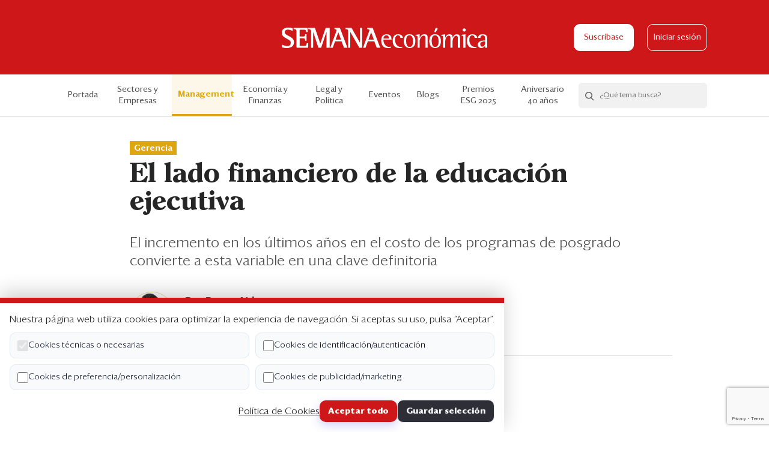

--- FILE ---
content_type: text/html; charset=UTF-8
request_url: https://semanaeconomica.com/management/gerencia/216115-el-lado-financiero-de-la-educacion-ejecutiva
body_size: 8462
content:
<!doctype html>
<html lang="es" class="">

<head>
    <meta charset="utf-8">
    <meta http-equiv="X-UA-Compatible" content="IE=edge">
    <meta name="viewport"
        content="width=device-width, height=device-height, initial-scale=1.0, maximum-scale=1.0, user-scalable=no">
    <meta name="csrf-token" content="BHEGTcQV4xoQCDmNLLJ590Nz8gKX79i0hpe7vQWZ">
    <meta name="description" content="El lado financiero de la educación ejecutiva">
    <meta property="og:title" content="El lado financiero de la educación ejecutiva | Semana Económica">
    <meta property="og:description" content="El lado financiero de la educación ejecutiva">
            <meta property="og:image" content="https://semanaeconomica.com/img/mocks/article-image-sm.jpg">
        <meta property="og:url" content="https://semanaeconomica.com/management/gerencia/216115-el-lado-financiero-de-la-educacion-ejecutiva">
    <meta property="og:site_name" content="Semana Económica">
    <meta name="twitter:card" content="summary" />
    <meta name="twitter:site" content="@SEMANAeconomica" />
    <meta name="twitter:title" content="El lado financiero de la educación ejecutiva | Semana Económica" />
    <meta name="twitter:description" content="El lado financiero de la educación ejecutiva" />
            <meta property="twitter:image" content="https://semanaeconomica.com/img/mocks/article-image-sm.jpg">
        <link rel="icon" href="https://semanaeconomica.com/img/favicon.ico" />
    <title>El lado financiero de la educación ejecutiva | Semana Económica</title>
    <link href="/css/app.css?id=f66e225e62e58a18a0f5" rel="stylesheet">
    <script src="https://cdn.polyfill.io/v2/polyfill.min.js"></script>

    <script>
      pageValues = {
      'event': 'virtualPage',
      'pagePath': 'management/gerencia/216115-el-lado-financiero-de-la-educacion-ejecutiva',
      'pageName': 'El lado financiero de la educación ejecutiva',
      'pageURL': 'https://semanaeconomica.com/management/gerencia/216115-el-lado-financiero-de-la-educacion-ejecutiva',
      'category': 'Management',
      'subcategory': 'Gerencia',
      'blogName': '',
      'analysisName': 'El lado financiero de la educación ejecutiva',
      'userId':  '',
      'userPlan': '',
      'availableArticles': 5
    }
    dataLayer = [pageValues];
  


  
</script>

<!-- Google Tag Manager -->
<script>(function(w,d,s,l,i){w[l]=w[l]||[];w[l].push({'gtm.start':
new Date().getTime(),event:'gtm.js'});var f=d.getElementsByTagName(s)[0],
j=d.createElement(s),dl=l!='dataLayer'?'&l='+l:'';j.async=true;j.src=
'https://www.googletagmanager.com/gtm.js?id='+i+dl;f.parentNode.insertBefore(j,f);
})(window,document,'script','dataLayer','GTM-5NPSFNR');</script>
<!-- End Google Tag Manager -->

<!--- DEFINE VARIABLES CONFIGURACIÓN ADMANAGER --->
<script language="javascript" type="text/javascript">
//Captura variables desde la url para pasarlas a DFP
	var getQueryString = function ( field, url ) {
  var href = url ? url : window.location.href;
  var reg = new RegExp( '[?&]' + field + '=([^&#]*)', 'i' );
  var string = reg.exec(href);
  return string ? string[1] : null;
	};

  
//Variables Key-Values
    var dfp_demo = getQueryString('demo');
  var dfp_seccion = 'management';
  var dfp_subseccion = 'gerencia';
  var dfp_tipo = 'interior';
  var dfp_idnota = '216115-el-lado-financiero-de-la-educacio';
  var dfp_tag = ''

//Variables Tag AdManager
	var dfp_red = '2816260';
  var dfp_sitio = 'SemanaEconomica';

</script>
<!--- FIN VARIABLES CONFIGURACIÓN ADMANAGER --->

<!--- INICIO TAG HEAD ADMANAGER --->
<!-- Start: GPT Async -->
<script type='text/javascript'>
  var gptadslots=[];
  var googletag = googletag || {};
  googletag.cmd = googletag.cmd || [];
  (function(){ var gads = document.createElement('script');
    gads.async = true; gads.type = 'text/javascript';
    var useSSL = 'https:' == document.location.protocol;
    gads.src = (useSSL ? 'https:' : 'http:') + '//www.googletagservices.com/tag/js/gpt.js';
    var node = document.getElementsByTagName('script')[0];
    node.parentNode.insertBefore(gads, node);
  })();
</script>

<script type='text/javascript'> 
  googletag.cmd.push(function() {
  <!-- Adslot 1 declaration -->
  var mappingtop = googletag.sizeMapping().
  addSize([1024, 768], [[790,94],[970,90],[970,180]]).
  addSize([980, 600], [[790,94],[970,90],[970,180]]).
  addSize([770, 300], [790,94]).
  addSize([0, 0], [[320,50],[320,100]]).
  build(); 
  gptadslots[1]= googletag.defineSlot('/' + dfp_red + '/' + dfp_sitio + '/' + 'Top',[790,94],'Top').defineSizeMapping(mappingtop).addService(googletag.pubads());
  <!-- Adslot 2 declaration -->
  var mappingmiddle = googletag.sizeMapping().
  addSize([1024, 768], [300,250]).
  addSize([980, 600], [300,250]).
  addSize([770, 300], [300,250]).
  addSize([0, 0], [300,250]).
  build(); 
  gptadslots[2]= googletag.defineSlot('/' + dfp_red + '/' + dfp_sitio + '/' + 'Middle',[300,250],'Middle').defineSizeMapping(mappingmiddle).addService(googletag.pubads());
  <!-- Adslot 3 declaration -->
  var mappingmiddle2 = googletag.sizeMapping().
  addSize([1024, 768], [300,600]).
  addSize([980, 600], [300,600]).
  addSize([770, 300], [300,250]).
  addSize([0, 0], [300,250]).
  build(); 
  gptadslots[3]= googletag.defineSlot('/' + dfp_red + '/' + dfp_sitio + '/' + 'Middle2',[300,600],'Middle2').defineSizeMapping(mappingmiddle2).addService(googletag.pubads());
  <!-- Adslot 4 declaration -->
  var mappingtop2 = googletag.sizeMapping().
  addSize([1024, 768], [[728,90],[790,94]]).
  addSize([980, 600], [[728,90],[790,94]]).
  addSize([770, 300], [728,90]).
  addSize([0, 0], [300,250]).
  build(); 
  gptadslots[4]= googletag.defineSlot('/' + dfp_red + '/' + dfp_sitio + '/' + 'Top2',[790,94],'Top2').defineSizeMapping(mappingtop2).addService(googletag.pubads());
  <!-- Adslot 5 declaration -->
  var mappingitop3 = googletag.sizeMapping().
  addSize([1024, 768], [1074,300]).
  addSize([980, 600], [1074,300]).
  addSize([770, 300], [320,250]).
  addSize([0, 0], [320,250]).
  build(); 
  gptadslots[5]= googletag.defineSlot('/' + dfp_red + '/' + dfp_sitio + '/' + 'Top3',[790,94],'Top3').defineSizeMapping(mappingitop3).addService(googletag.pubads());
  <!-- Adslot 6 declaration -->
  var mappingtop4 = googletag.sizeMapping().
  addSize([1024, 768], [1074,300]).
  addSize([980, 600], [1074,300]).
  addSize([770, 300], [320,250]).
  addSize([0, 0], [320,250]).
  build(); 
  gptadslots[6]= googletag.defineSlot('/' + dfp_red + '/' + dfp_sitio + '/' + 'Top4',[790,94],'Top4').defineSizeMapping(mappingtop4).addService(googletag.pubads());
  <!-- Adslot 7 declaration -->
  var mappingtop1 = googletag.sizeMapping()
    .addSize([992, 0], [1074,300])
    .addSize([768, 0], [[320,150], [320,100]])
    .addSize([320, 0], [[320,150], [320,100]])
    .addSize([0, 0], [[320,150], [320,100]]).build();
    gptadslots[7]= googletag.defineSlot('/2816260/Seccion/header', [[1074,300], [320,150], [320,100]],'header').defineSizeMapping(mappingtop1).addService(googletag.pubads());
  <!-- Adslot 8 declaration -->
  var mappingrc = googletag.sizeMapping()
    .addSize([992, 0], [300,600])
    .addSize([768, 0], [300,600])
    .addSize([320, 0], [300,250])
    .addSize([0, 0], [300,250]).build();
  gptadslots[8]= googletag.defineSlot('/2816260/Seccion/middle2', [[300,600], [300,250]],'middle2').defineSizeMapping(mappingrc).addService(googletag.pubads());
  googletag.pubads().setTargeting('Seccion',dfp_seccion);
  googletag.pubads().setTargeting('Subseccion',dfp_subseccion);
  googletag.pubads().setTargeting('Tipo',dfp_tipo);
  googletag.pubads().setTargeting('IdNota',dfp_idnota);
  googletag.pubads().setTargeting('Tag',dfp_tag);
  googletag.pubads().setTargeting('Demo',dfp_demo);
  googletag.pubads().enableSingleRequest();
  googletag.pubads().collapseEmptyDivs();
  googletag.pubads().enableAsyncRendering();
  googletag.enableServices();
});
</script>
<!-- End: GPT -->



    <script id="insider-script" async src="//semanaeconomica.api.useinsider.com/ins.js?id=10010123"></script>
</head>

<body class="article-view type-analysis js-se-body">
    <noscript><iframe src="//www.googletagmanager.com/ns.html?id=GTM-5NPSFNR" height="0" width="0"
            style="display:none;visibility:hidden"></iframe></noscript>
    <div class="se-header">
  <div class="container se-container">
    <div class="columns is-mobile is-gapless">
      <div class="column is-3-tablet is-2-mobile">
                  <div class="se-hamburger js-se-hamburger">
            <span class="se-hamburger__bar"></span>
            <span class="se-hamburger__bar"></span>
            <span class="se-hamburger__bar"></span>
          </div>
              </div>
      <div class="column is-6-tablet is-8-mobile">
        <div class="se-header__logo">
          <a href="https://semanaeconomica.com"><img src="https://semanaeconomica.com/img/se-logo.svg" alt="logo"></a>
        </div>
      </div>

      <div class="column is-3-tablet is-2-mobile">
                  <div class="se-header__buttons">
                          <a href="https://semanaeconomica.com/productos" class="se-btn se-btn--white js-se-subscribe-link">Suscríbase</a>
                                      <a href="https://semanaeconomica.com/login" class="se-btn-o se-btn-o--white js-se-login-link">Iniciar sesión</a>
                      </div>
                        </div>
    </div>
  </div>

  <div class="se-reading-bar is-hidden-tablet">
    <div class="se-reading-bar__progress js-se-reading-bar__progress"></div>
  </div>
</div>
    <div class="se-nav js-se-nav">
    <div class="container">
        <div class="is-hidden-desktop">
            <ul class="se-nav__menu">
                                                    <li><a href="https://semanaeconomica.com/productos" class="js-se-subscribe-link">Suscríbase</a></li>
                                                    <li><a href="https://semanaeconomica.com/login" class="js-se-login-link">Iniciar sesión</a></li>
                            </ul>
            <div class="se-hr"></div>
        </div>
                    <div class="se-nav__inner specials">
                <ul class="se-nav__menu js-se-nav-menu">
                    <li class=""><a href="https://semanaeconomica.com">Portada</a></li>
                    <li class=" is-hidden-desktop">
                        <a href="https://semanaeconomica.com/que-esta-pasando/indice">¿Qué está pasando?</a>
                    </li>
                                            <li
                            class=" se-nav__link--pale-red">
                            <a
                                href="https://semanaeconomica.com/sectores-empresas/">Sectores y Empresas</a>
                        </li>
                                            <li
                            class="active se-nav__link--yellow">
                            <a
                                href="https://semanaeconomica.com/management/">Management</a>
                        </li>
                                            <li
                            class=" se-nav__link--blue">
                            <a
                                href="https://semanaeconomica.com/economia-finanzas/">Economía y Finanzas</a>
                        </li>
                                            <li
                            class=" se-nav__link--violet">
                            <a
                                href="https://semanaeconomica.com/legal-politica/">Legal y Política</a>
                        </li>
                                        <li class=" se-nav__link--darker-grey">
                        <a href="https://semanaeconomica.com/eventos">Eventos</a>
                    </li>
                    <li
                        class="se-nav__link se-nav__link--blog ">
                        <a href="https://semanaeconomica.com/blogs">Blogs</a>
                    </li>
                                            <li
                            class=" se-nav__link-- backgroundless ">
                            <a target="_blank"
                                href="https://semanaeconomica.com/management/liderazgo/premios-esg-de-semanaeconomica-conoce-aqui-las-bases-de-la-edicion-2025">
                                <div class="is-hidden-desktop">
                                    Premios ESG
                                </div>
                                <div class="is-hidden-touch">
                                    Premios ESG 2025
                                </div>

                                                            </a>
                        </li>
                                            <li
                            class=" se-nav__link-- backgroundless ">
                            <a target="_blank"
                                href="https://semanaeconomica.com/especiales/2025/XL7BFB">
                                <div class="is-hidden-desktop">
                                    Aniversario 40 años
                                </div>
                                <div class="is-hidden-touch">
                                    Aniversario 40 años
                                </div>

                                                            </a>
                        </li>
                                        <li class="is-hidden-desktop"><a href="https://semanaeconomica.com/edicion-impresa">Edición Impresa</a></li>
                </ul>

                                    <div class="se-searchbox js-se-searchbox">
                        <form action="/search" class="se-searchbox__wrapper js-se-searchbox-form" method="get">
                            <button class="se-searchbox__search js-se-searchbox-icon"><i
                                    class="se-icon-search"></i></button>
                            <div action="" class="se-searchbox__form">
                                <input type="text" class="se-searchbox__input js-se-searchbox-input"
                                    placeholder="¿Qué tema busca?" name="q" autocomplete="off" />
                                <button class="se-searchbox__action">Buscar</button>
                            </div>
                            <button class="se-searchbox__clear js-se-searchbox-clear"><i
                                    class="se-icon-close"></i></button>
                        </form>
                        <div class="se-searchbox__options js-se-searchbox-options"></div>
                    </div>
                            </div>
            </div>
</div>
      <section class="se-ads has-text-centered mb20 mb40-md mt20 mt0-md">
        <div id='Top'>
            <script>
            googletag.cmd.push(function() { googletag.display('Top'); });
            </script>
        </div>
    </section>


  
  <div class="container se-container se-container--sm mb60">
    <div class="se-article">
      <div class="se-article__header">
        <div class="se-article__heading mb40">
          <div class="ph15 ph55-md">
                                          <a  href="https://semanaeconomica.com/sector/gerencia" class="se-tag se-tag--yellow mb10">
                  Gerencia
                </a>
                                      <h1 class="se-article__title">El lado financiero de la educación ejecutiva</h1>
            <div class="se-article__excerpt">El incremento en los últimos años en el costo de los programas de posgrado convierte a esta variable en una clave definitoria</div>
                          <div class="se-article__author">
                                                      <div class="se-avatar se-avatar--article ">
        <a href="https://semanaeconomica.com/autor/bruno-ysla" class="se-avatar__figure se-avatar__figure--yellow">
      <img src="https://s3.amazonaws.com/semanaeconomica.bucket/semanaeconomica2/authors/pictures/44_1571497188_avatar.jpg" alt="">
    </a>
    
  <div>
          <a href="https://semanaeconomica.com/autor/bruno-ysla" class="se-avatar__label">
        Por <cite>Bruno Ysla</cite>
      </a>
    
          <div class="text-grey fs14">24 de febrero de 2017</div>
    
          <div class="text-grey fs14"><i class="se-icon-clock"></i> Lectura de 2 min</div>
      </div>
</div>                                                                </div>
                        </div>
          <div class="se-hr se-hr--yellow"></div>
        </div>
        <div class="se-article__columns fixed-from-pos pl55-md" >
          <div class="se-article__column-left">
            <div class="se-article__share-and-image">
              <div class="se-article__image mb20 mb60-md">
                                  <img src="https://semanaeconomica.com/img/se-default-banner.png" alt="" />
                                                  </div>
              <div class="se-share se-share--lg">
                <div class="js-fixed-block se-fixed-block" data-range='{ "fromSelector": ".fixed-from-pos", "fromExtraPos": "375", "toSelector": ".fixed-to-pos", "toExtraPos": "250" }'>
                  <ul>
                    <li>
                                              <a class="js-se-save-article" data-article-id="10428"><i class="se-icon-tag-o"></i></a>
                                          </li>
                    <li class="is-hidden-tablet">
                      <a href="https://api.whatsapp.com/send?text=Mira este artículo de Semana Económica: https://semanaeconomica.com/management/gerencia/216115-el-lado-financiero-de-la-educacion-ejecutiva" data-action="share/whatsapp/share"
                        onclick="javascript:window.open(this.href, '', 'menubar=no,toolbar=no,resizable=yes,scrollbars=yes,height=300,width=600'); return false;"
                        target="_blank" title="Compartir en Whatsapp">
                        <i class="se-icon-wa"></i>
                      </a>
                    </li>
                     <li>
                      <a href="https://www.linkedin.com/shareArticle?mini=true&url=https://semanaeconomica.com/management/gerencia/216115-el-lado-financiero-de-la-educacion-ejecutiva&title=Mira este artículo de Semana Económica: "
                        onclick="javascript:window.open(this.href, '', 'menubar=no,toolbar=no,resizable=yes,scrollbars=yes,height=300,width=600'); return false;"
                        target="_blank" title="Compartir en Linkedin">
                        <i class="se-icon-in"></i>
                      </a>
                    </li>
                    <li>
                      <a href="https://twitter.com/intent/tweet?url=https://semanaeconomica.com/management/gerencia/216115-el-lado-financiero-de-la-educacion-ejecutiva&text=Mira este artículo de Semana Económica: "
                        onclick="javascript:window.open(this.href, '', 'menubar=no,toolbar=no,resizable=yes,scrollbars=yes,height=300,width=600'); return false;"
                        target="_blank" title="Compartir en Twitter">
                        <i class="se-icon-tw"></i>
                      </a>
                    </li>
                    <li>
                      <a href="https://www.facebook.com/sharer/sharer.php?u=https://semanaeconomica.com/management/gerencia/216115-el-lado-financiero-de-la-educacion-ejecutiva&t=Mira este artículo de Semana Económica: "
                        onclick="javascript:window.open(this.href, '', 'menubar=no,toolbar=no,resizable=yes,scrollbars=yes,height=300,width=600'); return false;"
                        target="_blank" title="Compartir en Facebook">
                        <i class="se-icon-fb"></i>
                      </a>
                    </li>
                    <li class="se-share__icon se-share__icon--email"><a href="mailto:?subject=Te compartimos un artículo de Semana Económica&body=https://semanaeconomica.com/management/gerencia/216115-el-lado-financiero-de-la-educacion-ejecutiva"><i class="se-icon-contact-o"></i></a></li>
                  </ul>
                </div>
              </div>
            </div>
          </div>
          <div class="se-article__column-right">
            <div class="se-advertisement has-text-centered se-article__advertisement-desktop is-hidden-mobile is-hidden-tablet-only">
                                    <div id='Middle2'>
  <script>
    googletag.cmd.push(function() { googletag.display('Middle2'); });
  </script>
</div>                            </div>
          </div>
        </div>
      </div>

      <div class="se-article__body fixed-to-pos pl55-md mb60">
        <div class="se-article__columns mb20 mb40-md">
                      <div class="se-article__column-left js-se-article">
  <div class="ph15 ph0-md">
    <div class="se-article__content se-article__content--free ql-editor js-se-content is-relative" data-quote-selector=".se-article__quote" >
      La necesidad de estudiar un posgrado para crecer profesionalmente y el sostenido aumento en los precios de los programas llevan a los profesionales a dar cada vez más importancia al lado fin...
      <div class="se-article__overlay"></div>
    </div>

    <div class="se-paywall mb20">
                    <h2 class="se-paywall__title mb20">¿QUIERE LEER LA HISTORIA COMPLETA?</h2>
            <p>Regístrese y obtenga <strong>5 artículos gratis</strong> al mes y el boletín informativo.</p>
            <p class="mb20 fs17"><a href="https://semanaeconomica.com/productos" class="text-red">Suscríbase para acceso ilimitado</a></p>
            <form method="POST" action="https://semanaeconomica.com/register" class="js-se-register-form js-se-paywall-register-form" novalidate>
  <input type="hidden" name="recaptcha" id="recaptcha">
    <input type="hidden" name="_token" value="BHEGTcQV4xoQCDmNLLJ590Nz8gKX79i0hpe7vQWZ">  <div class="mb10">
    <div class="columns is-mobile">
      <div class="column is-4 is-3-desktop">
        <label>
          <span class="se-radio mr10">
            <input type="radio" name="dni" class="js-se-radio-dni js-se-paywall-register-form-dni" checked value="1">
            <span class="se-radio__field"></span>
          </span>
          DNI
        </label>
      </div>
      <div class="column is-8 is-9-desktop">
        <label>
          <span class="se-radio mr10">
            <input type="radio" name="dni" class="js-se-radio-ce" value="2">
            <span class="se-radio__field"></span>
          </span>
          Carnet de extranjería
        </label>
      </div>
    </div>
  </div>

  <div class="se-field has-text-left mb20">
    <input id="doc" type="text" class="se-input se-input--sm se-input-doc js-se-paywall-register-form-doc" name="doc" value="" placeholder="Número de documento" >
  </div>

  <div class="se-field has-text-left mb20">
    <input id="name" type="text" class="se-input se-input--sm se-input-name js-se-paywall-register-form-name" name="name" id="name" value="" placeholder="Nombres" >
  </div>

  <div class="se-field has-text-left mb20">
    <input id="lastname" type="text" class="se-input se-input--sm se-input-lastname js-se-paywall-register-form-lastname" name="lastname" id="lastname" value="" placeholder="Apellidos" >
  </div>

  <div class="se-field has-text-left mb20">
    <input type="text" class="se-input se-input--sm js-se-input-phone js-se-paywall-register-form-phone" name="phone" value="" placeholder="Teléfono de contacto" >
  </div>

  <div class="se-field has-text-left mb20">
    <input id="email" type="email" class="se-input se-input--sm se-input-email js-se-paywall-register-form-email" name="email" id="email" value="" placeholder="Correo Electrónico">
  </div>

  <div class="se-field has-text-left se-field--has-icon se-field--has-icon--sm mb20">
    <input id="password" type="password" class="se-input se-input--sm se-input-password js-se-password  mb8" name="password" placeholder="Contraseña">
    <i class="se-icon-view js-se-view-icon"></i>
    <p class="se-help">Se requiere al menos 8 caracteres, una mayúscula, una minúscula y un número</p>
  </div>

      <input type="hidden" name="subcategory" value="Management" class="js-se-paywall-register-form-category">
    <input type="hidden" name="category" value="Gerencia" class="js-se-paywall-register-form-subcategory">
    <input type="hidden" name="blog" value="" class="js-se-paywall-register-form-blog">
  
  <div class="se-field has-text-left">
    <label class="se-input-terms">
      <span class="se-checkbox">
        <input type="checkbox" class="js-se-check" >
        <span class="se-checkbox__field"></span>
      </span>
      <span class="fs16">Acepto los <a href="https://semanaeconomica.com/terminos-y-condiciones" target="_blank" class="text-darker-grey medium">Términos y Condiciones</a></span>
    </label>
  </div>
  <div class="se-field has-text-left">
    <label class="se-input-privacy">
      <span class="se-checkbox">
        <input type="checkbox" name="accept_privacy" class="js-se-check">
        <span class="se-checkbox__field"></span>
      </span>
      <span class="fs16">Acepto la <a href="https://semanaeconomica.com/politica-de-privacidad" target="_blank" class="text-darker-grey medium">Política de Privacidad</a>
      </span>
    </label>
  </div>
  <div class="se-field has-text-left mb30">
    <label class="se-input-marketing-opt-in">
      <span class="se-checkbox">
        <input type="checkbox" name="marketing_opt_in" value="1">
        <span class="se-checkbox__field"></span>
      </span>
      <span class="fs16">Acepto recibir publicidad, promociones comerciales y noticias de Semana Económica</span>
    </label>
  </div>
  

  <div class="is-relative">
    <div class="form-group row mb-0">
      <div class="col-md-8 offset-md-4 has-text-centered">
        <button type="submit" class="se-btn se-btn--md mb20 mb10-md js-se-paywall-register-form-action">Regístrese y continúe leyendo</button>
        <p class="fs14 fs17-md text-grey">
          ¿Ya tiene una cuenta?
          <a href="https://semanaeconomica.com/login" class="text-red medium">Inicie sesión</a>
        </p>
      </div>
    </div>
  </div>
</form>
<script src="https://www.google.com/recaptcha/api.js?render=6LfO_LAZAAAAANQMr4R1KnhUFziP2QJsCQqUCHXR"></script>
<script>
  grecaptcha.ready(function() {
    grecaptcha.execute('6LfO_LAZAAAAANQMr4R1KnhUFziP2QJsCQqUCHXR', {action: 'submit'}).then(function(token) {
      if (token) {
        document.getElementById('recaptcha').value = token;
      }
    });
  });
</script>
                </div>
  </div>
</div>

<div class="se-article__column-right">
    <div class="se-article__sidebar">
    </div>
</div>
                  </div>
      </div>

      
      <div class="se-advertisement has-text-centered">
        <div class="ph15 ph0-md mb60">
          <section class="se-ads has-text-centered mb40">
  <div id='Top2'>
    <script>
      googletag.cmd.push(function() { googletag.display('Top2'); });
    </script>
  </div>
</section>
        </div>
      </div>

      <div class="se-article__related">
        <div class="ph15 ph0-md">
          <h2 class="se-section__title se-section__title--sm mb30">
                          Artículos relacionados
                      </h2>
        </div>
        <div class="columns is-gapless is-multiline">
                  </div>
      </div>
    </div>
  </div>

              <div class="se-footer">
  <div class="container se-footer__logo">
    <img src="https://semanaeconomica.com/img/se-business-logo.svg" alt="logo">
  </div>
  <div class="container se-footer__map">
    <div class="columns">
      <div class="column">
        <div class="se-footer__wrapper">
          <h4 class="se-footer__title">Análisis</h4>
          <div class="se-footer__links">
            <ul>
                                  <li><a href="https://semanaeconomica.com/sectores-empresas">Sectores y Empresas</a></li>
                                  <li><a href="https://semanaeconomica.com/management">Management</a></li>
                                  <li><a href="https://semanaeconomica.com/economia-finanzas">Economía y Finanzas</a></li>
                                  <li><a href="https://semanaeconomica.com/legal-politica">Legal y Política</a></li>
                                  <li><a href="https://semanaeconomica.com/management/liderazgo/premios-esg-de-semanaeconomica-conoce-aqui-las-bases-de-la-edicion-2025">Premios ESG 2025</a></li>
                                  <li><a href="https://semanaeconomica.com/especiales/2025/XL7BFB">Aniversario 40 años</a></li>
                                <li><a href="https://semanaeconomica.com/blogs">Blogs</a></li>
            </ul>
          </div>
        </div>
      </div>
      <div class="column">
        <div class="se-footer__wrapper">
          <h4 class="se-footer__title">Servicios</h4>
          <div class="se-footer__links">
            <ul>
                <li><a href="https://semanaeconomica.com/eventos">Eventos corporativos</a></li>
                <li><a href="http://publicidad.se.pe/" target="_blank">Publicidad</a></li>
                
                <li><a href="https://semanaeconomica.com/contactenos">Contáctenos</a></li>
                <li><a target="_blank" href="http://3.235.180.230:8089/helpdesk/libro-de-reclamaciones-1/submit#">Libro de reclamaciones</a></li>
            </ul>
          </div>
        </div>
      </div>
      <div class="column">
        <div class="se-footer__wrapper">
          <h4 class="se-footer__title">Suscripción</h4>
          <div class="se-footer__links">
            <ul>
              <li><a href="https://semanaeconomica.com/productos" class="js-switch-link" data-button="se-btn--plans">Suscripción individual</a></li>
              <li><a href="https://semanaeconomica.com/productos#corporativo" class="js-switch-link" data-button="se-btn--corporate">Paquetes corporativos</a></li>
              <li><a href="https://semanaeconomica.com/edicion-impresa">Edición Impresa</a></li>
            </ul>
          </div>
        </div>
      </div>
      <div class="column">
        <div class="se-footer__wrapper">
          <h4 class="se-footer__title">Nosotros</h4>
          <div class="se-footer__links">
            <ul>
              <li><a href="https://semanaeconomica.com/quienes-somos">Quiénes somos</a></li>
              <li><a href="https://semanaeconomica.com/etica">Código de ética</a></li>
              <li><a href="https://semanaeconomica.com/terminos-y-condiciones">Términos y Condiciones</a></li>
              <li><a href="https://semanaeconomica.com/politica-de-privacidad">Política de Privacidad</a></li>
            </ul>
          </div>
        </div>
      </div>
    </div>
  </div>
  <div class="container se-footer__terms">
    <span>Copyright ©2026 Semana Económica. Todos los derechos reservados</span>
  </div>
</div>
    
    <div id="cookie-banner" class="cookie-banner">
  <p class="mb10">Nuestra página web utiliza cookies para optimizar la experiencia de navegación. Si aceptas su uso, pulsa “Aceptar”.</p>

  <form id="cookie-form" class="cookie-grid">
    <label><input type="checkbox" name="necessary" checked disabled> Cookies técnicas o necesarias</label>
    <label><input type="checkbox" name="identification"> Cookies de identificación/autenticación</label>
    <label><input type="checkbox" name="personalization"> Cookies de preferencia/personalización</label>
    <label><input type="checkbox" name="marketing"> Cookies de publicidad/marketing</label>

    <div class="cookie-actions">
      <a class="link" href="https://semanaeconomica.com/politica-de-cookies" target="_blank" rel="noopener">Política de Cookies</a>
      <button type="button" id="cookie-accept-all" class="btn">Aceptar todo</button>
      <button type="submit" class="btn btn--secondary">Guardar selección</button>
    </div>
  </form>
</div>
</body>

<script src="/js/app.js?id=2e0721cd74b10f6217b1"></script>
<script>
    document.addEventListener('DOMContentLoaded', () => {
        const banner = document.getElementById('cookie-banner');
        if (!banner) return;

        const acceptAll = document.getElementById('cookie-accept-all');
        const form = document.getElementById('cookie-form');

        const saveConsent = (consent) => {
            document.cookie =
                `se_consent=${encodeURIComponent(JSON.stringify(consent))};path=/;max-age=${60*60*24*365}`;
            banner.remove();
            window.dispatchEvent(new CustomEvent('se:cookie-consent', {
                detail: consent
            }));
        };

        acceptAll.addEventListener('click', () => {
            saveConsent({
                necessary: true,
                security: true,
                identification: true,
                personalization: true,
                analytics: true,
                marketing: true
            });
        });

        form.addEventListener('submit', (e) => {
            e.preventDefault();
            const data = new FormData(form);
            const consent = {
                necessary: true,
                security: !!data.get('security'),
                identification: !!data.get('identification'),
                personalization: !!data.get('personalization'),
                analytics: !!data.get('analytics'),
                marketing: !!data.get('marketing'),
            };
            saveConsent(consent);
        });
    });
</script>

</html>


--- FILE ---
content_type: text/html; charset=UTF-8
request_url: https://semanaeconomica.com/api/search-options
body_size: 151761
content:
{"subcategories":[{"name":"AFP","slug":"\/sector\/afp"},{"name":"Agropecuario","slug":"\/sector\/agropecuario"},{"name":"Banca","slug":"\/sector\/banca"},{"name":"Banca de inversi\u00f3n","slug":"\/sector\/banca-de-inversion"},{"name":"Comercio","slug":"\/sector\/comercio"},{"name":"Comercio exterior","slug":"\/sector\/comercio-exterior"},{"name":"Comunicaci\u00f3n interna","slug":"\/sector\/comunicacion-interna"},{"name":"Consumo masivo","slug":"\/sector\/consumo-masivo"},{"name":"Digitalizaci\u00f3n","slug":"\/sector\/digitalizacion"},{"name":"Econom\u00eda internacional","slug":"\/sector\/economia-internacional"},{"name":"Educaci\u00f3n","slug":"\/sector\/educacion"},{"name":"Empleo","slug":"\/sector\/empleo"},{"name":"Energ\u00eda","slug":"\/sector\/energia"},{"name":"Estrategia","slug":"\/sector\/estrategia"},{"name":"Finalistas ESG 2025","slug":"\/sector\/Finalistas-ESG-2025"},{"name":"Fondos de inversi\u00f3n","slug":"\/sector\/fondos-de-inversion"},{"name":"Forestal","slug":"\/sector\/forestal"},{"name":"Gerencia","slug":"\/sector\/gerencia"},{"name":"Gesti\u00f3n del Talento","slug":"\/sector\/gestion-talento"},{"name":"Gobierno corporativo","slug":"\/sector\/gobierno-corporativo"},{"name":"Industria","slug":"\/sector\/industria"},{"name":"Infraestructura","slug":"\/sector\/infraestructura"},{"name":"Inmobiliario","slug":"\/sector\/inmobiliario"},{"name":"Innovaci\u00f3n","slug":"\/sector\/innovacion"},{"name":"Laboral","slug":"\/sector\/laboral"},{"name":"Liderazgo","slug":"\/sector\/liderazgo"},{"name":"Macroeconom\u00eda","slug":"\/sector\/macroeconomia"},{"name":"Marco legal","slug":"\/sector\/marco-legal"},{"name":"Marketing","slug":"\/sector\/marketing"},{"name":"Medio ambiente","slug":"\/sector\/medio-ambiente"},{"name":"Medios de comunicaci\u00f3n","slug":"\/sector\/medios-de-comunicacion"},{"name":"Mercado de valores","slug":"\/sector\/mercado-de-valores"},{"name":"Microfinanzas","slug":"\/sector\/microfinanzas"},{"name":"Miner\u00eda","slug":"\/sector\/mineria"},{"name":"Negocios","slug":"\/sector\/negocios"},{"name":"Pesca","slug":"\/sector\/pesca"},{"name":"Pol\u00edtica","slug":"\/sector\/politica"},{"name":"Pol\u00edtica fiscal","slug":"\/sector\/politica-fiscal"},{"name":"Pol\u00edtica internacional","slug":"\/sector\/politica-internacional"},{"name":"Pol\u00edtica monetaria","slug":"\/sector\/politica-monetaria"},{"name":"Previsional","slug":"\/sector\/Previsional"},{"name":"Reputaci\u00f3n","slug":"\/sector\/reputacion"},{"name":"Salud","slug":"\/sector\/salud"},{"name":"Sector p\u00fablico","slug":"\/sector\/sector-publico"},{"name":"Seguros","slug":"\/sector\/Seguros"},{"name":"Servicios","slug":"\/sector\/servicios"},{"name":"Servicios profesionales","slug":"\/sector\/servicios-profesionales"},{"name":"Talento y cultura","slug":"\/sector\/talento-y-cultura"},{"name":"Tecnolog\u00eda","slug":"\/sector\/tecnologia"},{"name":"Tecnolog\u00eda","slug":"\/sector\/tecnologia"},{"name":"Telecomunicaciones","slug":"\/sector\/telecomunicaciones"},{"name":"Transporte","slug":"\/sector\/transporte"},{"name":"Tributario","slug":"\/sector\/tributario"},{"name":"Turismo","slug":"\/sector\/turismo"}],"authors":[{"name":"admin@se ","lastname":"","slug":"\/autor\/admin-at-se","full_name":"admin@se  "},{"name":"Administrador SE","lastname":"SE","slug":"\/autor\/administrador-se","full_name":"Administrador SE SE"},{"name":"Alba \u00d1aupas Ortega","lastname":"\u00d1aupas Ortega","slug":"\/autor\/alba-naupas-ortega","full_name":"Alba \u00d1aupas Ortega \u00d1aupas Ortega"},{"name":"Alba \u00d1aupas","lastname":"\u00d1aupas","slug":"\/autor\/alba-naupas","full_name":"Alba \u00d1aupas \u00d1aupas"},{"name":"Alberto Arispe","lastname":"Arispe","slug":"\/autor\/alberto-arispe","full_name":"Alberto Arispe Arispe"},{"name":"Alberto Loyola","lastname":"Loyola","slug":"\/autor\/alberto-loyola","full_name":"Alberto Loyola Loyola"},{"name":"Aldo  Tapia","lastname":" Tapia","slug":"\/autor\/aldo-tapia","full_name":"Aldo  Tapia  Tapia"},{"name":"Alejandra Rodriguez","lastname":"Rodriguez","slug":"\/autor\/alejandra-rodriguez","full_name":"Alejandra Rodriguez Rodriguez"},{"name":"Alessandra Saavedra","lastname":"Saavedra","slug":"\/autor\/alessandra-saavedra","full_name":"Alessandra Saavedra Saavedra"},{"name":"Alessandra Villaverde","lastname":"Villaverde","slug":"\/autor\/alessandra-villaverde","full_name":"Alessandra Villaverde Villaverde"},{"name":"Alfonso Montero","lastname":"Montero","slug":"\/autor\/alfonso-montero","full_name":"Alfonso Montero Montero"},{"name":"Alvaro Roncal","lastname":"Roncal","slug":"\/autor\/alvaro-roncal","full_name":"Alvaro Roncal Roncal"},{"name":"\u00c1lvaro Ledgard","lastname":"Ledgard","slug":"\/autor\/alvaro-ledgard","full_name":"\u00c1lvaro Ledgard Ledgard"},{"name":"Ami Ichikawa","lastname":"Ichikawa","slug":"\/autor\/ami-ichikawa","full_name":"Ami Ichikawa Ichikawa"},{"name":"analista prueba","lastname":"prueba","slug":"\/autor\/analista-prueba","full_name":"analista prueba prueba"},{"name":"Anapaula Michilot","lastname":"Michilot","slug":"\/autor\/anapaula-michilot","full_name":"Anapaula Michilot Michilot"},{"name":"Andre Bedregal","lastname":"Bedregal","slug":"\/autor\/andre-bedregal","full_name":"Andre Bedregal Bedregal"},{"name":"Andrea Moncada","lastname":"Moncada","slug":"\/autor\/andrea-moncada","full_name":"Andrea Moncada Moncada"},{"name":"Andrea Stiglich","lastname":"Stiglich","slug":"\/autor\/andrea-stiglich","full_name":"Andrea Stiglich Stiglich"},{"name":"Andrea Ampuero","lastname":"Ampuero","slug":"\/autor\/andrea-ampuero","full_name":"Andrea Ampuero Ampuero"},{"name":"Andrea de la Piedra Garc\u00eda","lastname":"de la Piedra Garc\u00eda","slug":"\/autor\/andrea-de-la-piedra-garcia","full_name":"Andrea de la Piedra Garc\u00eda de la Piedra Garc\u00eda"},{"name":"Andr\u00e9s  Zubiate","lastname":" Zubiate","slug":"\/autor\/andres-zubiate","full_name":"Andr\u00e9s  Zubiate  Zubiate"},{"name":"Anthony Suclupe","lastname":"Suclupe","slug":"\/autor\/anthony-suclupe","full_name":"Anthony Suclupe Suclupe"},{"name":"Antonella Torres","lastname":"Torres","slug":"\/autor\/antonella-torres","full_name":"Antonella Torres Torres"},{"name":"B\u00e1rbara Salas Vanini","lastname":"Salas Vanini","slug":"\/autor\/barbara-salas-vanini","full_name":"B\u00e1rbara Salas Vanini Salas Vanini"},{"name":"Bartolom\u00e9 R\u00edos","lastname":"R\u00edos","slug":"\/autor\/bartolome-rios","full_name":"Bartolom\u00e9 R\u00edos R\u00edos"},{"name":"BBVA,  KPMG, NEO y UPC","lastname":" KPMG, NEO y UPC","slug":"\/autor\/bbva-kpmg-neo-y-upc","full_name":"BBVA,  KPMG, NEO y UPC  KPMG, NEO y UPC"},{"name":"Beatriz Boza","lastname":"Boza","slug":"\/autor\/beatriz-boza","full_name":"Beatriz Boza Boza"},{"name":"Berenice P\u00e9rez","lastname":"P\u00e9rez","slug":"\/autor\/luisa-reichertwalker","full_name":"Berenice P\u00e9rez P\u00e9rez"},{"name":"Bruno Ysla","lastname":"Ysla","slug":"\/autor\/bruno-ysla","full_name":"Bruno Ysla Ysla"},{"name":"Bruno Tuesta","lastname":"Tuesta","slug":"\/autor\/bruno-tuesta","full_name":"Bruno Tuesta Tuesta"},{"name":"Camila Elice","lastname":"Elice","slug":"\/autor\/camila-elice","full_name":"Camila Elice Elice"},{"name":"Carla Villalobos","lastname":"Villalobos","slug":"\/autor\/carla-villalobos","full_name":"Carla Villalobos Villalobos"},{"name":"Carlo Re\u00e1tegui","lastname":"Re\u00e1tegui","slug":"\/autor\/carlo-reategui","full_name":"Carlo Re\u00e1tegui Re\u00e1tegui"},{"name":"Carlos Ganoza","lastname":"Ganoza","slug":"\/autor\/carlos-ganoza","full_name":"Carlos Ganoza Ganoza"},{"name":"Carlos  Caro","lastname":" Caro","slug":"\/autor\/carlos-caro","full_name":"Carlos  Caro  Caro"},{"name":"carloscanevaro ","lastname":"","slug":"\/autor\/carloscanevaro","full_name":"carloscanevaro  "},{"name":"Claudia Valdiviezo","lastname":"Valdiviezo","slug":"\/autor\/claudia-valdiviezo","full_name":"Claudia Valdiviezo Valdiviezo"},{"name":"Claudia Guti\u00e9rrez Cove\u00f1as","lastname":"Guti\u00e9rrez Cove\u00f1as","slug":"\/autor\/claudia-gutierrez-covenas","full_name":"Claudia Guti\u00e9rrez Cove\u00f1as Guti\u00e9rrez Cove\u00f1as"},{"name":"Claudia Admin","lastname":"Admin","slug":"\/autor\/claudia-admin","full_name":"Claudia Admin Admin"},{"name":"Cloyd Toy Abbott","lastname":"Abbott","slug":"\/autor\/cloyd-toyabbott","full_name":"Cloyd Toy Abbott Abbott"},{"name":"Colaborador Externo","lastname":"Externo","slug":"\/autor\/colaborador-externo","full_name":"Colaborador Externo Externo"},{"name":"Colaboradora Externa","lastname":"Externa","slug":"\/autor\/colaboradora-externa","full_name":"Colaboradora Externa Externa"},{"name":"Crist\u00f3bal Samardzich","lastname":"Samardzich","slug":"\/autor\/cristobal-samardzich","full_name":"Crist\u00f3bal Samardzich Samardzich"},{"name":"Dalila Platero","lastname":"Platero","slug":"\/autor\/dalila-platero","full_name":"Dalila Platero Platero"},{"name":"Daniel Velandia","lastname":"Velandia","slug":"\/autor\/daniel-velandia","full_name":"Daniel Velandia Velandia"},{"name":"Daniel Guzm\u00e1n","lastname":"Guzm\u00e1n","slug":"\/autor\/daniel-guzman","full_name":"Daniel Guzm\u00e1n Guzm\u00e1n"},{"name":"Daniela Pecho","lastname":"Pecho","slug":"\/autor\/daniela-pecho","full_name":"Daniela Pecho Pecho"},{"name":"David Reyes Zamora","lastname":"Reyes Zamora","slug":"\/autor\/david-reyes-zamora","full_name":"David Reyes Zamora Reyes Zamora"},{"name":"David Tuesta","lastname":"Tuesta","slug":"\/autor\/david-tuesta","full_name":"David Tuesta Tuesta"},{"name":"D\u00e9bora Dongo-Soria","lastname":"Dongo-Soria","slug":"\/autor\/debora-dongo-soria","full_name":"D\u00e9bora Dongo-Soria Dongo-Soria"},{"name":"Diana Yong","lastname":"Yong","slug":"\/autor\/diana-yong","full_name":"Diana Yong Yong"},{"name":"Diego Cornejo","lastname":"Cornejo","slug":"\/autor\/diego-cornejo","full_name":"Diego Cornejo Cornejo"},{"name":"Diego Dyer","lastname":"Dyer","slug":"\/autor\/diego-dyer","full_name":"Diego Dyer Dyer"},{"name":"Diego Rodriguez","lastname":"Rodriguez","slug":"\/autor\/diego-rodriguez","full_name":"Diego Rodriguez Rodriguez"},{"name":"Diego Chirinos Can\u00e9","lastname":"Can\u00e9","slug":"\/autor\/diego-chirinos-cane","full_name":"Diego Chirinos Can\u00e9 Can\u00e9"},{"name":"E Espinoza","lastname":"Espinoza","slug":"\/autor\/e-espinoza","full_name":"E Espinoza Espinoza"},{"name":"Edicson Luna","lastname":"Luna","slug":"\/autor\/edicson-luna","full_name":"Edicson Luna Luna"},{"name":"Editor Roncal","lastname":"Roncal","slug":"\/autor\/editor-roncal","full_name":"Editor Roncal Roncal"},{"name":"Eduardo Prado","lastname":"Prado","slug":"\/autor\/eduardo-prado","full_name":"Eduardo Prado Prado"},{"name":"Edward Abarca","lastname":"Abarca","slug":"\/autor\/edward-abarca","full_name":"Edward Abarca Abarca"},{"name":"Elizabeth Marc\u00e9s","lastname":"Marc\u00e9s","slug":"\/autor\/elizabeth-marces","full_name":"Elizabeth Marc\u00e9s Marc\u00e9s"},{"name":"Emily Espinoza","lastname":"Espinoza","slug":"\/autor\/emily-espinoza","full_name":"Emily Espinoza Espinoza"},{"name":"Enrique Castellanos","lastname":"Castellanos","slug":"\/autor\/enrique-castellanos","full_name":"Enrique Castellanos Castellanos"},{"name":"Enrique Palacios Palacios","lastname":"Palacios","slug":"\/autor\/enrique-palacios-palacios","full_name":"Enrique Palacios Palacios Palacios"},{"name":"Ernesto Ferrini Ernesto Ferrini","lastname":"Ernesto Ferrini","slug":"\/autor\/ernesto-ferrini-ernesto-ferrini","full_name":"Ernesto Ferrini Ernesto Ferrini Ernesto Ferrini"},{"name":"Felipe Ortiz De Zevallos","lastname":"Ortiz De Zevallos","slug":"\/autor\/felipe-ortiz-de-zevallos","full_name":"Felipe Ortiz De Zevallos Ortiz De Zevallos"},{"name":"Financial Times","lastname":"Times","slug":"\/autor\/financial-times","full_name":"Financial Times Times"},{"name":"Fiorella Queirolo","lastname":"Queirolo","slug":"\/autor\/fiorella-queirolo","full_name":"Fiorella Queirolo Queirolo"},{"name":"Francesca Garofolin","lastname":"Garofolin","slug":"\/autor\/francesca-garofolin","full_name":"Francesca Garofolin Garofolin"},{"name":"Franco Saito","lastname":"Saito","slug":"\/autor\/franco-saito","full_name":"Franco Saito Saito"},{"name":"Gabriela Wurst","lastname":"Wurst","slug":"\/autor\/gabriela-wurst","full_name":"Gabriela Wurst Wurst"},{"name":"Giancarlo Y\u00e9pez","lastname":"Y\u00e9pez","slug":"\/autor\/giancarlo-yepez","full_name":"Giancarlo Y\u00e9pez Y\u00e9pez"},{"name":"Gianfranco Ruberto","lastname":"Ruberto","slug":"\/autor\/gianfranco-ruberto","full_name":"Gianfranco Ruberto Ruberto"},{"name":"Giovani Alarc\u00f3n","lastname":"Alarc\u00f3n","slug":"\/autor\/giovani-alarcon","full_name":"Giovani Alarc\u00f3n Alarc\u00f3n"},{"name":"Giuliana Robles","lastname":"Robles","slug":"\/autor\/giuliana-robles","full_name":"Giuliana Robles Robles"},{"name":"Gonzalo Zegarra","lastname":"Zegarra","slug":"\/autor\/gonzalo-zegarra","full_name":"Gonzalo Zegarra Zegarra"},{"name":"Gonzalo Tagle","lastname":"Tagle","slug":"\/autor\/gonzalo-tagle","full_name":"Gonzalo Tagle Tagle"},{"name":"Gonzalo Llosa","lastname":"Llosa","slug":"\/autor\/gonzalo-llosa","full_name":"Gonzalo Llosa Llosa"},{"name":"Gonzalo Bocanegra","lastname":"Bocanegra","slug":"\/autor\/gonzalo-bocanegra","full_name":"Gonzalo Bocanegra Bocanegra"},{"name":"Gonzalo Camargo","lastname":"Camargo","slug":"\/autor\/gonzalo-camargo","full_name":"Gonzalo Camargo Camargo"},{"name":"Guido Perona","lastname":"Perona","slug":"\/autor\/guido-perona","full_name":"Guido Perona Perona"},{"name":"Guillermo Arbe","lastname":"Arbe","slug":"\/autor\/guillermo-arbe","full_name":"Guillermo Arbe Arbe"},{"name":"Guillermo Ferrero","lastname":"Ferrero","slug":"\/autor\/guillermo-ferrero","full_name":"Guillermo Ferrero Ferrero"},{"name":"Gustavo Meza","lastname":"Meza","slug":"\/autor\/gustavo-meza","full_name":"Gustavo Meza Meza"},{"name":"Hanguk Yun","lastname":"Yun","slug":"\/autor\/hanguk-yun","full_name":"Hanguk Yun Yun"},{"name":"Hugo S\u00e1nchez Casanova","lastname":"S\u00e1nchez Casanova","slug":"\/autor\/hugo-sanchez-casanova","full_name":"Hugo S\u00e1nchez Casanova S\u00e1nchez Casanova"},{"name":"Hugo Chang Li","lastname":"Chang Li","slug":"\/autor\/hugo-chang-li","full_name":"Hugo Chang Li Chang Li"},{"name":"Ian Penny de Armero","lastname":"de Armero","slug":"\/autor\/ian-penny-de-armero","full_name":"Ian Penny de Armero de Armero"},{"name":"Invitado Semana","lastname":"Semana","slug":"\/autor\/invitado-semana","full_name":"Invitado Semana Semana"},{"name":"IPAE ","lastname":"","slug":"\/autor\/ipae","full_name":"IPAE  "},{"name":"Isaac Schneider","lastname":"Schneider","slug":"\/autor\/isaac-schneider","full_name":"Isaac Schneider Schneider"},{"name":"Italo Bernal","lastname":"Bernal","slug":"\/autor\/italo-bernal","full_name":"Italo Bernal Bernal"},{"name":"Iv\u00e1n Alvarez","lastname":"Alvarez","slug":"\/autor\/ivan-alvarez","full_name":"Iv\u00e1n Alvarez Alvarez"},{"name":"Jaime Cordero","lastname":"Cordero","slug":"\/autor\/jaime-cordero","full_name":"Jaime Cordero Cordero"},{"name":"Jaime Saavedra","lastname":"Saavedra","slug":"\/autor\/jaime-saavedra","full_name":"Jaime Saavedra Saavedra"},{"name":"Jaime Sotomayor","lastname":"Sotomayor","slug":"\/autor\/jaime-sotomayor","full_name":"Jaime Sotomayor Sotomayor"},{"name":"James Loveday","lastname":"Loveday","slug":"\/autor\/james-loveday","full_name":"James Loveday Loveday"},{"name":"Javier Alb\u00e1n","lastname":"Alb\u00e1n","slug":"\/autor\/javier-alban","full_name":"Javier Alb\u00e1n Alb\u00e1n"},{"name":"Javier Dolorier","lastname":"Dolorier","slug":"\/autor\/javier-dolorier","full_name":"Javier Dolorier Dolorier"},{"name":"Javier Mas\u00edas","lastname":"Mas\u00edas","slug":"\/autor\/javier-masias","full_name":"Javier Mas\u00edas Mas\u00edas"},{"name":"Javier Ichazo","lastname":"Ichazo","slug":"\/autor\/javier-ichazo","full_name":"Javier Ichazo Ichazo"},{"name":"Jean Carlo Llactahuaman","lastname":"Llactahuaman","slug":"\/autor\/jean-carlo-llactahuaman","full_name":"Jean Carlo Llactahuaman Llactahuaman"},{"name":"Jeanpierre Gutierrez","lastname":"Gutierrez","slug":"\/autor\/jeanpierre-gutierrez","full_name":"Jeanpierre Gutierrez Gutierrez"},{"name":"Jenny Varillas Paz","lastname":"Varillas Paz","slug":"\/autor\/jenny-varillas-paz","full_name":"Jenny Varillas Paz Varillas Paz"},{"name":"Jes\u00fas Espinoza","lastname":"Espinoza","slug":"\/autor\/jesus-espinoza","full_name":"Jes\u00fas Espinoza Espinoza"},{"name":"Joaqu\u00edn Aizcorbe","lastname":"Aizcorbe","slug":"\/autor\/joaquin-aizcorbe","full_name":"Joaqu\u00edn Aizcorbe Aizcorbe"},{"name":"Joaqu\u00edn  Alc\u00e1zar","lastname":" Alc\u00e1zar","slug":"\/autor\/joaquin-alcazar","full_name":"Joaqu\u00edn  Alc\u00e1zar  Alc\u00e1zar"},{"name":"Jonathan Baltazar","lastname":"Baltazar","slug":"\/autor\/jonathan-baltazar","full_name":"Jonathan Baltazar Baltazar"},{"name":"Jonathan Terranova","lastname":"Terranova","slug":"\/autor\/jonathan-terranova","full_name":"Jonathan Terranova Terranova"},{"name":"Jordy Cummerata Stanton","lastname":"Stanton","slug":"\/autor\/jordy-cummeratastanton","full_name":"Jordy Cummerata Stanton Stanton"},{"name":"Jorge Ord\u00f3\u00f1ez","lastname":"Ord\u00f3\u00f1ez","slug":"\/autor\/jorge-ordonez","full_name":"Jorge Ord\u00f3\u00f1ez Ord\u00f3\u00f1ez"},{"name":"Jorge Portocarrero","lastname":"Portocarrero","slug":"\/autor\/jorge-portocarrero","full_name":"Jorge Portocarrero Portocarrero"},{"name":"Jorge Ramos Maita","lastname":"Ramos Maita","slug":"\/autor\/jorge-ramos-maita","full_name":"Jorge Ramos Maita Ramos Maita"},{"name":"Jos\u00e9 Bernaola","lastname":"Bernaola","slug":"\/autor\/jose-bernaola","full_name":"Jos\u00e9 Bernaola Bernaola"},{"name":"Jos\u00e9 Carlos","lastname":"Carlos","slug":"\/autor\/jose-carlos","full_name":"Jos\u00e9 Carlos Carlos"},{"name":"Jos\u00e9 Fern\u00e1ndez","lastname":"Fern\u00e1ndez","slug":"\/autor\/jose-fernandez","full_name":"Jos\u00e9 Fern\u00e1ndez Fern\u00e1ndez"},{"name":"Juan Avenda\u00f1o","lastname":"Avenda\u00f1o","slug":"\/autor\/juan-avedano","full_name":"Juan Avenda\u00f1o Avenda\u00f1o"},{"name":"Juan Carlos","lastname":"Carlos","slug":"\/autor\/juan-carlos","full_name":"Juan Carlos Carlos"},{"name":"Juan Rosales Arenas","lastname":"Rosales Arenas","slug":"\/autor\/juan-rosales-arenas","full_name":"Juan Rosales Arenas Rosales Arenas"},{"name":"Juan Manuel Hurtado","lastname":"Hurtado","slug":"\/autor\/juan-manuel-hurtado","full_name":"Juan Manuel Hurtado Hurtado"},{"name":"juancarlosorrego ","lastname":"","slug":"\/autor\/juancarlosorrego","full_name":"juancarlosorrego  "},{"name":"Julien Fr\u00e9mont","lastname":"Fr\u00e9mont","slug":"\/autor\/julien-fremont","full_name":"Julien Fr\u00e9mont Fr\u00e9mont"},{"name":"Julio  Villavicencio","lastname":" Villavicencio","slug":"\/autor\/julio-villavicencio","full_name":"Julio  Villavicencio  Villavicencio"},{"name":"Julio Cabana","lastname":"Cabana","slug":"\/autor\/julio-cabana","full_name":"Julio Cabana Cabana"},{"name":"Junior Miani","lastname":"Miani","slug":"\/autor\/junior-miani","full_name":"Junior Miani Miani"},{"name":"Jurgita \u0160arkovait\u0117","lastname":"\u0160arkovait\u0117","slug":"\/autor\/jurgita-sarkovaite","full_name":"Jurgita \u0160arkovait\u0117 \u0160arkovait\u0117"},{"name":"Karen Rojas Andia","lastname":"Andia","slug":"\/autor\/karen-rojas-andia","full_name":"Karen Rojas Andia Andia"},{"name":"Karina Montoya","lastname":"Montoya","slug":"\/autor\/karina-montoya","full_name":"Karina Montoya Montoya"},{"name":"Kathleen V\u00edlchez","lastname":"V\u00edlchez","slug":"\/autor\/kathleen-vilchez","full_name":"Kathleen V\u00edlchez V\u00edlchez"},{"name":"KPMG ","lastname":"","slug":"\/autor\/kpmg","full_name":"KPMG  "},{"name":"Krizia Z\u00fa\u00f1iga","lastname":"Z\u00fa\u00f1iga","slug":"\/autor\/krizia-zuniga","full_name":"Krizia Z\u00fa\u00f1iga Z\u00fa\u00f1iga"},{"name":"kvilchez77 ","lastname":"","slug":"\/autor\/kvilchez77","full_name":"kvilchez77  "},{"name":"Lon Mann Kreiger","lastname":"Kreiger","slug":"\/autor\/lon-mannkreiger","full_name":"Lon Mann Kreiger Kreiger"},{"name":"Lorena Prochazka","lastname":"Prochazka","slug":"\/autor\/lorena-prochazka","full_name":"Lorena Prochazka Prochazka"},{"name":"Lucero Quispe","lastname":"Quispe","slug":"\/autor\/lucero-quispe","full_name":"Lucero Quispe Quispe"},{"name":"Lucero Ch\u00e1vez","lastname":"Ch\u00e1vez","slug":"\/autor\/lucero-chavez","full_name":"Lucero Ch\u00e1vez Ch\u00e1vez"},{"name":"Luc\u00eda La","lastname":"La","slug":"\/autor\/lucia-la","full_name":"Luc\u00eda La La"},{"name":"Luciana Tello","lastname":"Tello","slug":"\/autor\/luciana-tello","full_name":"Luciana Tello Tello"},{"name":"Luciana Flores","lastname":"Flores","slug":"\/autor\/luciana-flores","full_name":"Luciana Flores Flores"},{"name":"Luis Eduardo","lastname":"Eduardo","slug":"\/autor\/luis-eduardo","full_name":"Luis Eduardo Eduardo"},{"name":"Luis Altamirano","lastname":"Altamirano","slug":"\/autor\/luis-altamirano","full_name":"Luis Altamirano Altamirano"},{"name":"Manuel Burgos","lastname":"Burgos","slug":"\/autor\/manuel-burgos","full_name":"Manuel Burgos Burgos"},{"name":"Marcial Ortiz De Zevallos","lastname":"Ortiz De Zevallos","slug":"\/autor\/marcial-ortiz-de-zevallos","full_name":"Marcial Ortiz De Zevallos Ortiz De Zevallos"},{"name":"Marco Eyzaguirre","lastname":"Eyzaguirre","slug":"\/autor\/marco-eyzaguirre","full_name":"Marco Eyzaguirre Eyzaguirre"},{"name":"Marco Alva Pino","lastname":"Alva Pino","slug":"\/autor\/marco-alva-pino","full_name":"Marco Alva Pino Alva Pino"},{"name":"Mar\u00eda Fernanda","lastname":"Fernanda","slug":"\/autor\/maria-fernanda","full_name":"Mar\u00eda Fernanda Fernanda"},{"name":"Mar\u00eda Gracia","lastname":"Gracia","slug":"\/autor\/maria-gracia","full_name":"Mar\u00eda Gracia Gracia"},{"name":"Mar\u00eda de","lastname":"de","slug":"\/autor\/maria-de","full_name":"Mar\u00eda de de"},{"name":"Mar\u00eda Paz Oliva","lastname":"Oliva","slug":"\/autor\/maria-paz-oliva","full_name":"Mar\u00eda Paz Oliva Oliva"},{"name":"mariafernandaquiroz ","lastname":"","slug":"\/autor\/mariafernandaquiroz","full_name":"mariafernandaquiroz  "},{"name":"Mariagracia Chumpitaz","lastname":"Chumpitaz","slug":"\/autor\/mariagracia-chumpitaz","full_name":"Mariagracia Chumpitaz Chumpitaz"},{"name":"Mariana Costa","lastname":"Costa","slug":"\/autor\/mariana-costa","full_name":"Mariana Costa Costa"},{"name":"Mariela Chero","lastname":"Chero","slug":"\/autor\/mariela-chero","full_name":"Mariela Chero Chero"},{"name":"Mario Popuche","lastname":"Popuche","slug":"\/autor\/mario-popuche","full_name":"Mario Popuche Popuche"},{"name":"Marisol Alvarado Bol\u00edvar","lastname":"Alvarado Bol\u00edvar","slug":"\/autor\/marisol-alvarado-bolivar","full_name":"Marisol Alvarado Bol\u00edvar Alvarado Bol\u00edvar"},{"name":"Marita Chappuis","lastname":"Chappuis","slug":"\/autor\/marita-chappuis","full_name":"Marita Chappuis Chappuis"},{"name":"Marlene Molero","lastname":"Molero","slug":"\/autor\/marlene-molero","full_name":"Marlene Molero Molero"},{"name":"Marlene Negreiros","lastname":"Negreiros","slug":"\/autor\/marlene-negreiros","full_name":"Marlene Negreiros Negreiros"},{"name":"Martha Rodr\u00edguez","lastname":"Rodr\u00edguez","slug":"\/autor\/martha-rodriguez","full_name":"Martha Rodr\u00edguez Rodr\u00edguez"},{"name":"Mauricio Olaya","lastname":"Olaya","slug":"\/autor\/mauricio-olaya","full_name":"Mauricio Olaya Olaya"},{"name":"Mauricio Cuadra","lastname":"Cuadra","slug":"\/autor\/mauricio-cuadra","full_name":"Mauricio Cuadra Cuadra"},{"name":"M\u00e1vila Huertas","lastname":"Huertas","slug":"\/autor\/mavila-huertas","full_name":"M\u00e1vila Huertas Huertas"},{"name":"Melissa Garc\u00eda","lastname":"Garc\u00eda","slug":"\/autor\/melissa-garcia","full_name":"Melissa Garc\u00eda Garc\u00eda"},{"name":"Michel Seiner","lastname":"Seiner","slug":"\/autor\/michel-seiner","full_name":"Michel Seiner Seiner"},{"name":"Miriam Romainville","lastname":"Romainville","slug":"\/autor\/miriam-romainville","full_name":"Miriam Romainville Romainville"},{"name":"Miss Jany Ryan Sr. Lubowitz","lastname":"Lubowitz","slug":"\/autor\/miss-jany-ryan-srlubowitz","full_name":"Miss Jany Ryan Sr. Lubowitz Lubowitz"},{"name":"Monique O'Kon Hauck","lastname":"Hauck","slug":"\/autor\/monique-okonhauck","full_name":"Monique O'Kon Hauck Hauck"},{"name":"mundialeconomico ","lastname":"","slug":"\/autor\/mundialeconomico","full_name":"mundialeconomico  "},{"name":"Olenka Calder\u00f3n","lastname":"Calder\u00f3n","slug":"\/autor\/olenka-calderon","full_name":"Olenka Calder\u00f3n Calder\u00f3n"},{"name":"Omar Awapara","lastname":"Awapara","slug":"\/autor\/omar-awapara","full_name":"Omar Awapara Awapara"},{"name":"Oscar Corpancho Fort","lastname":"Corpancho Fort","slug":"\/autor\/oscar-corpancho-fort","full_name":"Oscar Corpancho Fort Corpancho Fort"},{"name":"Oswaldo Molina","lastname":"Molina","slug":"\/autor\/oswaldo-molina","full_name":"Oswaldo Molina Molina"},{"name":"Pablo Ferreyros","lastname":"Ferreyros","slug":"\/autor\/pablo-ferreyros","full_name":"Pablo Ferreyros Ferreyros"},{"name":"Paola Castillo","lastname":"Castillo","slug":"\/autor\/paola-castillo","full_name":"Paola Castillo Castillo"},{"name":"Paolo Benza","lastname":"Benza","slug":"\/autor\/paolo-benza","full_name":"Paolo Benza Benza"},{"name":"Paolo Bossano","lastname":"Bossano","slug":"\/autor\/paolo-bossano","full_name":"Paolo Bossano Bossano"},{"name":"Patricia C\u00e1nepa","lastname":"C\u00e1nepa","slug":"\/autor\/patricia-canepa","full_name":"Patricia C\u00e1nepa C\u00e1nepa"},{"name":"Paula Balansky","lastname":"Balansky","slug":"\/autor\/paula-balansky","full_name":"Paula Balansky Balansky"},{"name":"Pedro Pe\u00f1a","lastname":"Pe\u00f1a","slug":"\/autor\/pedro-pe\u00f1a","full_name":"Pedro Pe\u00f1a Pe\u00f1a"},{"name":"Per\u00fa Econ\u00f3mico","lastname":"Econ\u00f3mico","slug":"\/autor\/peru-economico","full_name":"Per\u00fa Econ\u00f3mico Econ\u00f3mico"},{"name":"Pierina Garc\u00eda","lastname":"Garc\u00eda","slug":"\/autor\/pierina-garcia","full_name":"Pierina Garc\u00eda Garc\u00eda"},{"name":"Pierina Payt\u00e1n","lastname":"Payt\u00e1n","slug":"\/autor\/pierina-paytan","full_name":"Pierina Payt\u00e1n Payt\u00e1n"},{"name":"Rafael Aste","lastname":"Aste","slug":"\/autor\/rafael-aste","full_name":"Rafael Aste Aste"},{"name":"Rafael Zavala Batlle","lastname":"Zavala Batlle","slug":"\/autor\/rafael-zavala-batlle","full_name":"Rafael Zavala Batlle Zavala Batlle"},{"name":"Rafael Torres Mir\u00f3 Quesada","lastname":"Torres Mir\u00f3 Quesada","slug":"\/autor\/rafael-torres-miro-quesada","full_name":"Rafael Torres Mir\u00f3 Quesada Torres Mir\u00f3 Quesada"},{"name":"Ram\u00f3n Chiarella","lastname":"Chiarella","slug":"\/autor\/ramon-chiarella","full_name":"Ram\u00f3n Chiarella Chiarella"},{"name":"Ra\u00fal Labarthe","lastname":"Labarthe","slug":"\/autor\/raul-labarthe","full_name":"Ra\u00fal Labarthe Labarthe"},{"name":"Ra\u00fal Uribe","lastname":"Uribe","slug":"\/autor\/raul-uribe","full_name":"Ra\u00fal Uribe Uribe"},{"name":"Reginaldo Aliaga","lastname":"Aliaga","slug":"\/autor\/reginaldo-aliaga","full_name":"Reginaldo Aliaga Aliaga"},{"name":"Reiner D\u00edaz","lastname":"D\u00edaz","slug":"\/autor\/reiner-diaz","full_name":"Reiner D\u00edaz D\u00edaz"},{"name":"Renzo Rossi Escuza","lastname":"Escuza","slug":"\/autor\/renzo-rossi-escuza","full_name":"Renzo Rossi Escuza Escuza"},{"name":"Ricardo Lab\u00f3 Fossa","lastname":"Lab\u00f3 Fossa","slug":"\/autor\/ricardo-labo-fossa","full_name":"Ricardo Lab\u00f3 Fossa Lab\u00f3 Fossa"},{"name":"Richard Branson","lastname":"Branson","slug":"\/autor\/richard-branson","full_name":"Richard Branson Branson"},{"name":"Richard Arcos","lastname":"Arcos","slug":"\/autor\/richard-arcos","full_name":"Richard Arcos Arcos"},{"name":"Roberto Castro","lastname":"Castro","slug":"\/autor\/roberto-castro","full_name":"Roberto Castro Castro"},{"name":"Rodrigo Salazar","lastname":"Salazar","slug":"\/autor\/rodrigo-salazar","full_name":"Rodrigo Salazar Salazar"},{"name":"Rodrigo Ezcurra","lastname":"Ezcurra","slug":"\/autor\/rodrigo-ezcurra","full_name":"Rodrigo Ezcurra Ezcurra"},{"name":"Rodrigo Torres","lastname":"Torres","slug":"\/autor\/rodrigo-torres","full_name":"Rodrigo Torres Torres"},{"name":"Rossdela Heredia","lastname":"Heredia","slug":"\/autor\/rossdela-heredia","full_name":"Rossdela Heredia Heredia"},{"name":"Roy Irribarren","lastname":"Irribarren","slug":"\/autor\/roy-irribarren","full_name":"Roy Irribarren Irribarren"},{"name":"Rub\u00e9n Morales","lastname":"Morales","slug":"\/autor\/ruben-morales","full_name":"Rub\u00e9n Morales Morales"},{"name":"Rub\u00e9n S\u00e1nchez","lastname":"S\u00e1nchez","slug":"\/autor\/ruben-sanchez","full_name":"Rub\u00e9n S\u00e1nchez S\u00e1nchez"},{"name":"Rudy Espinel","lastname":"Espinel","slug":"\/autor\/rudy-espinel","full_name":"Rudy Espinel Espinel"},{"name":"Samantha Perez","lastname":"Perez","slug":"\/autor\/samantha-perez","full_name":"Samantha Perez Perez"},{"name":"Sebasti\u00e1n Guzm\u00e1n-Garc\u00eda","lastname":"Guzm\u00e1n-Garc\u00eda","slug":"\/autor\/sebastian-guzman-garcia","full_name":"Sebasti\u00e1n Guzm\u00e1n-Garc\u00eda Guzm\u00e1n-Garc\u00eda"},{"name":"Sebasti\u00e1n Zuzunaga","lastname":"Zuzunaga","slug":"\/autor\/sebastian-zuzunaga","full_name":"Sebasti\u00e1n Zuzunaga Zuzunaga"},{"name":"SEMANA econ\u00f3mica","lastname":"econ\u00f3mica","slug":"\/autor\/semana-economica","full_name":"SEMANA econ\u00f3mica econ\u00f3mica"},{"name":"Sergio Sol\u00eds","lastname":"Sol\u00eds","slug":"\/autor\/sergio-solis","full_name":"Sergio Sol\u00eds Sol\u00eds"},{"name":"Sergio J.","lastname":"J.","slug":"\/autor\/sergio-j","full_name":"Sergio J. J."},{"name":"Sergio  Borasino","lastname":" Borasino","slug":"\/autor\/sergio-borasino","full_name":"Sergio  Borasino  Borasino"},{"name":"Silvana Fernandez M","lastname":"Fernandez M","slug":"\/autor\/silvana-fernandez-m","full_name":"Silvana Fernandez M Fernandez M"},{"name":"Silvana Granda","lastname":"Granda","slug":"\/autor\/silvana-granda","full_name":"Silvana Granda Granda"},{"name":"Sofia Montenegro","lastname":"Montenegro","slug":"\/autor\/sofia-montenegro","full_name":"Sofia Montenegro Montenegro"},{"name":"Susana Condado","lastname":"Condado","slug":"\/autor\/susana-condado","full_name":"Susana Condado Condado"},{"name":"Tamara Ojeda","lastname":"Ojeda","slug":"\/autor\/tamara-ojeda","full_name":"Tamara Ojeda Ojeda"},{"name":"Tito Quispe","lastname":"Quispe","slug":"\/autor\/tito-quispe","full_name":"Tito Quispe Quispe"},{"name":"Tom\u00e1s Silva Berenguel","lastname":"Silva Berenguel","slug":"\/autor\/tomas-silva-berenguel","full_name":"Tom\u00e1s Silva Berenguel Silva Berenguel"},{"name":"Valdemaro Mendoza","lastname":"Mendoza","slug":"\/autor\/valdemaro-mendoza","full_name":"Valdemaro Mendoza Mendoza"},{"name":"Valeria Vidal","lastname":"Vidal","slug":"\/autor\/valeria-vidal","full_name":"Valeria Vidal Vidal"},{"name":"Ver\u00f3nica Zavala","lastname":"Zavala","slug":"\/autor\/veronica-zavala","full_name":"Ver\u00f3nica Zavala Zavala"},{"name":"Veronica Bonifaz","lastname":"Bonifaz","slug":"\/autor\/veronica-bonifaz","full_name":"Veronica Bonifaz Bonifaz"},{"name":"V\u00edctor  Gobitz","lastname":" Gobitz","slug":"\/autor\/victor-gobitz","full_name":"V\u00edctor  Gobitz  Gobitz"},{"name":"Virna  Vitteri","lastname":" Vitteri","slug":"\/autor\/virna-vitteri","full_name":"Virna  Vitteri  Vitteri"},{"name":"Viviana G\u00e1lvez","lastname":"G\u00e1lvez","slug":"\/autor\/viviana-galvez","full_name":"Viviana G\u00e1lvez G\u00e1lvez"},{"name":"Walter Noceda","lastname":"Noceda","slug":"\/autor\/walter-noceda","full_name":"Walter Noceda Noceda"},{"name":"Xiomara S\u00e1nchez","lastname":"S\u00e1nchez","slug":"\/autor\/xiomara-sanchez","full_name":"Xiomara S\u00e1nchez S\u00e1nchez"},{"name":"Yamile C\u00e1rdenas","lastname":"C\u00e1rdenas","slug":"\/autor\/yamile-cardenas","full_name":"Yamile C\u00e1rdenas C\u00e1rdenas"},{"name":"Yien Yi","lastname":"Yi","slug":"\/autor\/yien-yi","full_name":"Yien Yi Yi"}],"tags":[{"name":"# estrategia de recursos humanos","slug":"\/tag\/estrategia-de-recursos-humanos"},{"name":"#AI","slug":"\/tag\/ai"},{"name":"#AlternativasSinHumo","slug":"\/tag\/alternativassinhumo"},{"name":"#APC","slug":"\/tag\/apc"},{"name":"#APCCorporacion","slug":"\/tag\/apccorporacion"},{"name":"#Artificialintelligence","slug":"\/tag\/artificialintelligence"},{"name":"#bachiller","slug":"\/tag\/bachiller"},{"name":"#capitalismoconsciente","slug":"\/tag\/capitalismoconsciente"},{"name":"#CEO","slug":"\/tag\/ceo"},{"name":"#Chumbivilcas","slug":"\/tag\/chumbivilcas"},{"name":"#CLCM","slug":"\/tag\/clcm"},{"name":"#Cloud","slug":"\/tag\/cloud"},{"name":"#colectivo23","slug":"\/tag\/colectivo23"},{"name":"#crisiseconomica","slug":"\/tag\/crisiseconomica"},{"name":"#digita","slug":"\/tag\/digita"},{"name":"#DigitalEconomy","slug":"\/tag\/digitaleconomy"},{"name":"#DigitalHR","slug":"\/tag\/digitalhr"},{"name":"#Discriminacion","slug":"\/tag\/discriminacion"},{"name":"#Diversidad","slug":"\/tag\/diversidad"},{"name":"#EcommerceJeep","slug":"\/tag\/ecommercejeep"},{"name":"#EcommerceMercedesBenz","slug":"\/tag\/ecommercemercedesbenz"},{"name":"#elen\u00e3o","slug":"\/tag\/elenao"},{"name":"#EnMAPFREM\u00e1sUnidosQueNunca","slug":"\/tag\/enmapfremasunidosquenunca"},{"name":"#FondosDePensiones","slug":"\/tag\/fondosdepensiones"},{"name":"#futureof work","slug":"\/tag\/futureof-work"},{"name":"#FuturoSinHumo","slug":"\/tag\/futurosinhumo"},{"name":"#HR","slug":"\/tag\/hr"},{"name":"#HudbayPer\u00fa","slug":"\/tag\/hudbayperu"},{"name":"#IA","slug":"\/tag\/ia"},{"name":"#Igualdad","slug":"\/tag\/igualdad"},{"name":"#INCAE","slug":"\/tag\/incae"},{"name":"#Inclusi\u00f3n","slug":"\/tag\/inclusion"},{"name":"#Indecopi","slug":"\/tag\/indecopi"},{"name":"#Innovaci\u00f3n","slug":"\/tag\/innovacion"},{"name":"#InnovationSummit","slug":"\/tag\/innovationsummit"},{"name":"#inteligenciaartificial #futurodeRH #transformaciondigital","slug":"\/tag\/inteligenciaartificial-futuroderh-transformaciondigital"},{"name":"#inteligenciaartificial #RH #chatbots","slug":"\/tag\/inteligenciaartificial-rh-chatbots"},{"name":"#InvierteSmart","slug":"\/tag\/inviertesmart"},{"name":"#JorneyToCloud","slug":"\/tag\/jorneytocloud"},{"name":"#LasmillennialProfesionales","slug":"\/tag\/lasmillennialprofesionales"},{"name":"#LibreDeHumo","slug":"\/tag\/libredehumo"},{"name":"#liderazgoconsciente","slug":"\/tag\/liderazgoconsciente"},{"name":"#LifeIsOn","slug":"\/tag\/lifeison"},{"name":"#lote64","slug":"\/tag\/lote64"},{"name":"#Machinelearning #technology","slug":"\/tag\/machinelearning-technology"},{"name":"#MEF","slug":"\/tag\/mef"},{"name":"#MesDelDesarrolloDeLaMujer","slug":"\/tag\/mesdeldesarrollodelamujer"},{"name":"#Microsoft","slug":"\/tag\/microsoft"},{"name":"#miner\u00eda","slug":"\/tag\/mineria"},{"name":"#Miner\u00edaConFuturo","slug":"\/tag\/mineriaconfuturo"},{"name":"#MultifondosFlexMAPFRE","slug":"\/tag\/multifondosflexmapfre"},{"name":"#orgdesign","slug":"\/tag\/orgdesign"},{"name":"#PrimaAFP","slug":"\/tag\/primaafp"},{"name":"#PrimeraLaptopPlegable","slug":"\/tag\/primeralaptopplegable"},{"name":"#Racismo","slug":"\/tag\/racismo"},{"name":"#recursoshumanos","slug":"\/tag\/recursoshumanos"},{"name":"#RedefineLosL\u00edmites","slug":"\/tag\/redefineloslimites"},{"name":"#RentabilidadPrimaAFP","slug":"\/tag\/rentabilidadprimaafp"},{"name":"#ReshapeYourReality","slug":"\/tag\/reshapeyourreality"},{"name":"#SAP","slug":"\/tag\/sap"},{"name":"#SchneiderElectric","slug":"\/tag\/schneiderelectric"},{"name":"#seguridadpsicologica","slug":"\/tag\/seguridadpsicologica"},{"name":"#Sexismo","slug":"\/tag\/sexismo"},{"name":"#SmartSolutions","slug":"\/tag\/smartsolutions"},{"name":"#Sodexo","slug":"\/tag\/sodexo"},{"name":"#talento","slug":"\/tag\/talento"},{"name":"#Tecnolog\u00edaparatunegocio","slug":"\/tag\/tecnologiaparatunegocio"},{"name":"#ThikPadX1Fold","slug":"\/tag\/thikpadx1fold"},{"name":"#transformaciondigital","slug":"\/tag\/transformaciondigital"},{"name":"#transformando recursos humanos","slug":"\/tag\/transformando-recursos-humanos"},{"name":"#VentaOnlineJeep","slug":"\/tag\/ventaonlinejeep"},{"name":"#VentaOnlineMercedesBenz","slug":"\/tag\/ventaonlinemercedesbenz"},{"name":"$Libra","slug":"\/tag\/libra"},{"name":"1190 Sports","slug":"\/tag\/1190-sports"},{"name":"2017","slug":"\/tag\/2017"},{"name":"2018","slug":"\/tag\/2018"},{"name":"2019","slug":"\/tag\/2019"},{"name":"2020","slug":"\/tag\/2020"},{"name":"2025","slug":"\/tag\/2025"},{"name":"2026","slug":"\/tag\/2026"},{"name":"28 de julio","slug":"\/tag\/28-de-julio"},{"name":"2Innovate","slug":"\/tag\/2innovate"},{"name":"3T25","slug":"\/tag\/3t25"},{"name":"40 a\u00f1os","slug":"\/tag\/40-anos"},{"name":"4G","slug":"\/tag\/4g"},{"name":"5G","slug":"\/tag\/5g"},{"name":"5G Am\u00e9ricas","slug":"\/tag\/5g-americas"},{"name":"777 Partners","slug":"\/tag\/777-partners"},{"name":"9\/11","slug":"\/tag\/911"},{"name":"a","slug":"\/tag\/a"},{"name":"A H3N2","slug":"\/tag\/a-h3n2"},{"name":"A tajo abierto","slug":"\/tag\/a-tajo-abierto"},{"name":"A.N.T.A.U.R.O.","slug":"\/tag\/antauro"},{"name":"AAP","slug":"\/tag\/aap"},{"name":"ab inac","slug":"\/tag\/ab-inac"},{"name":"AB InBev","slug":"\/tag\/ab-inbev"},{"name":"ABAC","slug":"\/tag\/abac"},{"name":"Abai","slug":"\/tag\/abai"},{"name":"abanico de actividades","slug":"\/tag\/abanico-de-actividades"},{"name":"Abastible","slug":"\/tag\/abastible"},{"name":"ABB","slug":"\/tag\/abb"},{"name":"Abel Alvarado Huertas","slug":"\/tag\/abel-alvarado-huertas"},{"name":"Abengoa","slug":"\/tag\/abengoa"},{"name":"Abimael Guzm\u00e1n","slug":"\/tag\/abimael-guzman"},{"name":"Abogados","slug":"\/tag\/abogados"},{"name":"aborto","slug":"\/tag\/aborto"},{"name":"Abra Group","slug":"\/tag\/abra-group"},{"name":"Abraaj Group","slug":"\/tag\/abraaj-group"},{"name":"Abraham Chahuan","slug":"\/tag\/abraham-chahuan"},{"name":"Abuso de posici\u00f3n de dominio","slug":"\/tag\/abuso-de-posicion-de-dominio"},{"name":"AC Capitales","slug":"\/tag\/ac-capitales"},{"name":"acabados","slug":"\/tag\/acabados"},{"name":"Acasus","slug":"\/tag\/acasus"},{"name":"Accenture","slug":"\/tag\/accenture"},{"name":"Accep","slug":"\/tag\/accep"},{"name":"Acceso Crediticio","slug":"\/tag\/acceso-crediticio"},{"name":"accidentes laborales","slug":"\/tag\/accidentes-laborales"},{"name":"Acci\u00f3n Popular","slug":"\/tag\/accion-popular"},{"name":"Acciona","slug":"\/tag\/acciona"},{"name":"Acciona Energ\u00eda","slug":"\/tag\/acciona-energia"},{"name":"Acciones","slug":"\/tag\/acciones"},{"name":"acciones chilenas","slug":"\/tag\/acciones-chilenas"},{"name":"acciones de China","slug":"\/tag\/acciones-de-china"},{"name":"acciones de EE.UU.","slug":"\/tag\/acciones-de-eeuu"},{"name":"acciones europeas","slug":"\/tag\/acciones-europeas"},{"name":"acciones mineras","slug":"\/tag\/acciones-mineras"},{"name":"acciones peruanas","slug":"\/tag\/acciones-peruanas"},{"name":"acciones tecnol\u00f3gicas","slug":"\/tag\/acciones-tecnologicas"},{"name":"accionistas","slug":"\/tag\/accionistas"},{"name":"Accomarca","slug":"\/tag\/accomarca"},{"name":"Accor","slug":"\/tag\/accor"},{"name":"AccorHotels","slug":"\/tag\/accorhotels"},{"name":"Ace Limited","slug":"\/tag\/ace-limited"},{"name":"aceite de oliva","slug":"\/tag\/aceite-de-oliva"},{"name":"Aceite de palma","slug":"\/tag\/aceite-de-palma"},{"name":"aceite de pescado","slug":"\/tag\/aceite-de-pescado"},{"name":"aceituna","slug":"\/tag\/aceituna"},{"name":"aceitunas","slug":"\/tag\/aceitunas"},{"name":"aceleraci\u00f3n digital","slug":"\/tag\/aceleracion-digital"},{"name":"Acero","slug":"\/tag\/acero"},{"name":"Aceros Arequipa","slug":"\/tag\/aceros-arequipa"},{"name":"Achoveta","slug":"\/tag\/achoveta"},{"name":"Ackermann","slug":"\/tag\/ackermann"},{"name":"ACM","slug":"\/tag\/acm"},{"name":"Acontecer pol\u00edtico","slug":"\/tag\/acontecer-politico"},{"name":"acoso sexual","slug":"\/tag\/acoso-sexual"},{"name":"acoso sexual laboral","slug":"\/tag\/acoso-sexual-laboral"},{"name":"ACP","slug":"\/tag\/acp"},{"name":"Acreditaci\u00f3nWASC","slug":"\/tag\/acreditacionwasc"},{"name":"acres finance","slug":"\/tag\/acres-finance"},{"name":"Acsendo","slug":"\/tag\/acsendo"},{"name":"Actis","slug":"\/tag\/actis"},{"name":"actitud positiva","slug":"\/tag\/actitud-positiva"},{"name":"active placement","slug":"\/tag\/active-placement"},{"name":"actividad manufacturera","slug":"\/tag\/actividad-manufacturera"},{"name":"actividades extra-curriculares","slug":"\/tag\/actividades-extra-curriculares"},{"name":"Actividades extractivas","slug":"\/tag\/actividades-extractivas"},{"name":"actividades fuera del trabajo","slug":"\/tag\/actividades-fuera-del-trabajo"},{"name":"actividades profesionales","slug":"\/tag\/actividades-profesionales"},{"name":"Actividades recreativas","slug":"\/tag\/actividades-recreativas"},{"name":"actividades voluntarias","slug":"\/tag\/actividades-voluntarias"},{"name":"activismo","slug":"\/tag\/activismo"},{"name":"activismo accionarial","slug":"\/tag\/activismo-accionarial"},{"name":"Activismo Empresarial","slug":"\/tag\/activismo-empresarial"},{"name":"activo refugio","slug":"\/tag\/activo-refugio"},{"name":"activos de refugio","slug":"\/tag\/activos-de-refugio"},{"name":"activos extranjeros","slug":"\/tag\/activos-extranjeros"},{"name":"activos fijos","slug":"\/tag\/activos-fijos"},{"name":"Activos Mineros","slug":"\/tag\/activos-mineros"},{"name":"activos peruanos","slug":"\/tag\/activos-peruanos"},{"name":"Actualizaci\u00f3n de Proyecciones Macroecon\u00f3micas","slug":"\/tag\/actualizacion-de-proyecciones-macroeconomicas"},{"name":"Acuerdo comercial","slug":"\/tag\/acuerdo-comercial"},{"name":"Acuerdo de Escaz\u00fa","slug":"\/tag\/acuerdo-de-escazu"},{"name":"Acuerdo de Par\u00eds","slug":"\/tag\/acuerdo-de-paris"},{"name":"Acuerdo de Producci\u00f3n Limpia","slug":"\/tag\/acuerdo-de-produccion-limpia"},{"name":"Acuerdo Fiscal","slug":"\/tag\/acuerdo-fiscal"},{"name":"Acuerdo Nacional","slug":"\/tag\/acuerdo-nacional"},{"name":"Acuerdo Nacional por la Justicia","slug":"\/tag\/acuerdo-nacional-por-la-justicia"},{"name":"acuerdo nuclear con Ir\u00e1n","slug":"\/tag\/acuerdo-nuclear-con-iran"},{"name":"acuerdos","slug":"\/tag\/acuerdos"},{"name":"Acuerdos comerciales","slug":"\/tag\/acuerdos-comerciales"},{"name":"acuerdos Gobierno a Gobierno","slug":"\/tag\/acuerdos-gobierno-a-gobierno"},{"name":"acuicultura","slug":"\/tag\/acuicultura"},{"name":"Acuraflow","slug":"\/tag\/acuraflow"},{"name":"acusaci\u00f3n constitucional","slug":"\/tag\/acusacion-constitucional"},{"name":"Adam Neumann","slug":"\/tag\/adam-neumann"},{"name":"adaptabilidad","slug":"\/tag\/adaptabilidad"},{"name":"Adecco","slug":"\/tag\/adecco"},{"name":"Adelanta Factoring","slug":"\/tag\/adelanta-factoring"},{"name":"Adelanto de elecciones","slug":"\/tag\/adelanto-de-elecciones"},{"name":"adenda","slug":"\/tag\/adenda"},{"name":"adeudos","slug":"\/tag\/adeudos"},{"name":"Adex","slug":"\/tag\/adex"},{"name":"Adexus","slug":"\/tag\/adexus"},{"name":"ADI","slug":"\/tag\/adi"},{"name":"ADI Per\u00fa","slug":"\/tag\/adi-peru"},{"name":"Adidas","slug":"\/tag\/adidas"},{"name":"Adifan","slug":"\/tag\/adifan"},{"name":"administraci\u00f3n","slug":"\/tag\/administracion"},{"name":"Administraci\u00f3n p\u00fablica","slug":"\/tag\/administracion-publica"},{"name":"AdministracionNegociosInternacionales","slug":"\/tag\/administracionnegociosinternacionales"},{"name":"Administraci\u00f3nUPC","slug":"\/tag\/administracionupc"},{"name":"ADN Consultores","slug":"\/tag\/adn-consultores"},{"name":"Adolfo Heeren","slug":"\/tag\/adolfo-heeren"},{"name":"Adondevivir","slug":"\/tag\/adondevivir"},{"name":"ADP","slug":"\/tag\/adp"},{"name":"adquirencia","slug":"\/tag\/adquirencia"},{"name":"Adri\u00e1n Armas","slug":"\/tag\/adrian-armas"},{"name":"Adrian Neuhauser","slug":"\/tag\/adrian-neuhauser"},{"name":"Adriana Giudice","slug":"\/tag\/adriana-giudice"},{"name":"Adriana Tudela","slug":"\/tag\/adriana-tudela"},{"name":"Aduanas","slug":"\/tag\/aduanas"},{"name":"Adultos mayores","slug":"\/tag\/adultos-mayores"},{"name":"Advent Internacional","slug":"\/tag\/advent-internacional"},{"name":"adversidad","slug":"\/tag\/adversidad"},{"name":"advisory board","slug":"\/tag\/advisory-board"},{"name":"AEF Per\u00fa","slug":"\/tag\/aef-peru"},{"name":"Aena","slug":"\/tag\/aena"},{"name":"Aenza","slug":"\/tag\/aenza"},{"name":"Aequales","slug":"\/tag\/aequales"},{"name":"Aercomercial","slug":"\/tag\/aercomercial"},{"name":"Aerocomercial","slug":"\/tag\/aerocomercial"},{"name":"aerol\u00edneas","slug":"\/tag\/aerolineas"},{"name":"Aerol\u00edneas Argentinas","slug":"\/tag\/aerolineas-argentinas"},{"name":"Aerom\u00e9xico","slug":"\/tag\/aeromexico"},{"name":"Aeropost","slug":"\/tag\/aeropost"},{"name":"Aeropuerto Alfredo Rodr\u00edguez Ball\u00f3n de Arequipa","slug":"\/tag\/aeropuerto-alfredo-rodriguez-ballon-de-arequipa"},{"name":"Aeropuerto de Anta","slug":"\/tag\/aeropuerto-de-anta"},{"name":"Aeropuerto de Arequipa","slug":"\/tag\/aeropuerto-de-arequipa"},{"name":"Aeropuerto de Barajas","slug":"\/tag\/aeropuerto-de-barajas"},{"name":"aeropuerto de Chinchero","slug":"\/tag\/aeropuerto-de-chinchero"},{"name":"Aeropuerto de Ja\u00e9n","slug":"\/tag\/aeropuerto-de-jaen"},{"name":"Aeropuerto de Jauja","slug":"\/tag\/aeropuerto-de-jauja"},{"name":"Aeropuerto de Juliaca","slug":"\/tag\/aeropuerto-de-juliaca"},{"name":"Aeropuerto de Pisco","slug":"\/tag\/aeropuerto-de-pisco"},{"name":"Aeropuerto Francisco Carl\u00e9","slug":"\/tag\/aeropuerto-francisco-carle"},{"name":"Aeropuerto Internacional Jorge Ch\u00e1vez","slug":"\/tag\/aeropuerto-internacional-jorge-chavez"},{"name":"aeropuerto Jorge Ch\u00e1vez","slug":"\/tag\/aeropuerto-jorge-chavez"},{"name":"aeropuertos","slug":"\/tag\/aeropuertos"},{"name":"Aeropuertos Andinos del Per\u00fa","slug":"\/tag\/aeropuertos-andinos-del-peru"},{"name":"Aeropuertos del Per\u00fa","slug":"\/tag\/aeropuertos-del-peru"},{"name":"AETAI","slug":"\/tag\/aetai"},{"name":"AFD","slug":"\/tag\/afd"},{"name":"Affinitas","slug":"\/tag\/affinitas"},{"name":"Afganist\u00e1n","slug":"\/tag\/afganistan"},{"name":"afiliados a las AFP","slug":"\/tag\/afiliados-a-las-afp"},{"name":"AFIN","slug":"\/tag\/afin"},{"name":"Afin Banco","slug":"\/tag\/afin-banco"},{"name":"Afocat","slug":"\/tag\/afocat"},{"name":"aforo","slug":"\/tag\/aforo"},{"name":"AFP","slug":"\/tag\/afp"},{"name":"AFP Habitat","slug":"\/tag\/afp-habitat"},{"name":"AFP Horizonte","slug":"\/tag\/afp-horizonte"},{"name":"AFP Integra","slug":"\/tag\/afp-integra"},{"name":"AFP Prima","slug":"\/tag\/afp-prima"},{"name":"Agap","slug":"\/tag\/agap"},{"name":"agencia","slug":"\/tag\/agencia"},{"name":"Agencia de Desarrollo de Francia (ADF)","slug":"\/tag\/agencia-de-desarrollo-de-francia-adf"},{"name":"agencia de turismo","slug":"\/tag\/agencia-de-turismo"},{"name":"agencia digital","slug":"\/tag\/agencia-digital"},{"name":"Agencia Francesa de Desarrollo","slug":"\/tag\/agencia-francesa-de-desarrollo"},{"name":"Agencia Valor","slug":"\/tag\/agencia-valor"},{"name":"agencias de publicidad","slug":"\/tag\/agencias-de-publicidad"},{"name":"agenda","slug":"\/tag\/agenda"},{"name":"agenda 19","slug":"\/tag\/agenda-19"},{"name":"Agenda 2021","slug":"\/tag\/agenda-2021"},{"name":"Agenda 2022","slug":"\/tag\/agenda-2022"},{"name":"agenda ASG","slug":"\/tag\/agenda-asg"},{"name":"agenda directorio","slug":"\/tag\/agenda-directorio"},{"name":"Agenda ESG","slug":"\/tag\/agenda-esg"},{"name":"Agenda Minera","slug":"\/tag\/agenda-minera"},{"name":"agentes de IA","slug":"\/tag\/agentes-de-ia"},{"name":"agentes inmobiliarios","slug":"\/tag\/agentes-inmobiliarios"},{"name":"agil","slug":"\/tag\/agil"},{"name":"agile","slug":"\/tag\/agile"},{"name":"agile coach","slug":"\/tag\/agile-coach"},{"name":"agilidad","slug":"\/tag\/agilidad"},{"name":"agilidad empresarial","slug":"\/tag\/agilidad-empresarial"},{"name":"agilidad profesional","slug":"\/tag\/agilidad-profesional"},{"name":"agradecimiento","slug":"\/tag\/agradecimiento"},{"name":"agregar valor","slug":"\/tag\/agregar-valor"},{"name":"Agr\u00edcola del Chira","slug":"\/tag\/agricola-del-chira"},{"name":"Agr\u00edcola Don Ricardo","slug":"\/tag\/agricola-don-ricardo"},{"name":"agricultura","slug":"\/tag\/agricultura"},{"name":"Agro","slug":"\/tag\/agro"},{"name":"agro rural","slug":"\/tag\/agro-rural"},{"name":"Agroaurora","slug":"\/tag\/agroaurora"},{"name":"Agrobanco","slug":"\/tag\/agrobanco"},{"name":"Agrobex","slug":"\/tag\/agrobex"},{"name":"agroexportaciones","slug":"\/tag\/agroexportaciones"},{"name":"Agroexportaciones peruanas","slug":"\/tag\/agroexportaciones-peruanas"},{"name":"agroindustria","slug":"\/tag\/agroindustria"},{"name":"Agroindustrial Beta","slug":"\/tag\/agroindustrial-beta"},{"name":"Agroindustrial Paramonga","slug":"\/tag\/agroindustrial-paramonga"},{"name":"Agrokasa","slug":"\/tag\/agrokasa"},{"name":"agrotech","slug":"\/tag\/agrotech"},{"name":"agtech","slug":"\/tag\/agtech"},{"name":"agua","slug":"\/tag\/agua"},{"name":"Agua +","slug":"\/tag\/agua"},{"name":"agua potable","slug":"\/tag\/agua-potable"},{"name":"agua y saneamiento","slug":"\/tag\/agua-y-saneamiento"},{"name":"aguas saborizadas","slug":"\/tag\/aguas-saborizadas"},{"name":"aguas subterr\u00e1neas","slug":"\/tag\/aguas-subterraneas"},{"name":"aguinaldo","slug":"\/tag\/aguinaldo"},{"name":"Agust\u00edn Lozano","slug":"\/tag\/agustin-lozano"},{"name":"ahorristas","slug":"\/tag\/ahorristas"},{"name":"ahorro","slug":"\/tag\/ahorro"},{"name":"ahorros","slug":"\/tag\/ahorros"},{"name":"AHP","slug":"\/tag\/ahp"},{"name":"AI","slug":"\/tag\/ai"},{"name":"ai en el trabajo","slug":"\/tag\/ai-en-el-trabajo"},{"name":"AIE","slug":"\/tag\/aie"},{"name":"AIG","slug":"\/tag\/aig"},{"name":"AIJC","slug":"\/tag\/aijc"},{"name":"AIMS International","slug":"\/tag\/aims-international"},{"name":"Air Canada","slug":"\/tag\/air-canada"},{"name":"Air France","slug":"\/tag\/air-france"},{"name":"Airbnb","slug":"\/tag\/airbnb"},{"name":"Airbus","slug":"\/tag\/airbus"},{"name":"aire acondicionado","slug":"\/tag\/aire-acondicionado"},{"name":"AirPods Pro 2","slug":"\/tag\/airpods-pro-2"},{"name":"Aje","slug":"\/tag\/aje"},{"name":"Aje Group","slug":"\/tag\/aje-group"},{"name":"Ajegroup","slug":"\/tag\/ajegroup"},{"name":"Ajeper","slug":"\/tag\/ajeper"},{"name":"aj\u00ed","slug":"\/tag\/aji"},{"name":"Ajinomoto","slug":"\/tag\/ajinomoto"},{"name":"Akihito","slug":"\/tag\/akihito"},{"name":"Akua","slug":"\/tag\/akua"},{"name":"Alafarpe","slug":"\/tag\/alafarpe"},{"name":"Alambr\u00f3n chino","slug":"\/tag\/alambron-chino"},{"name":"Alan Garc\u00eda","slug":"\/tag\/alan-garcia"},{"name":"Albero Fujimori","slug":"\/tag\/albero-fujimori"},{"name":"Albert Einstein","slug":"\/tag\/albert-einstein"},{"name":"Alberto Arispe","slug":"\/tag\/alberto-arispe"},{"name":"Alberto Beingolea","slug":"\/tag\/alberto-beingolea"},{"name":"Alberto Benavides de la Quintana","slug":"\/tag\/alberto-benavides-de-la-quintana"},{"name":"Alberto Borea","slug":"\/tag\/alberto-borea"},{"name":"Alberto Castillo","slug":"\/tag\/alberto-castillo"},{"name":"Alberto Fern\u00e1ndez","slug":"\/tag\/alberto-fernandez"},{"name":"Alberto Fujimori","slug":"\/tag\/alberto-fujimori"},{"name":"Alberto Huby Vidaurre","slug":"\/tag\/alberto-huby-vidaurre"},{"name":"Alberto Ot\u00e1rola","slug":"\/tag\/alberto-otarola"},{"name":"Alberto Vergara","slug":"\/tag\/alberto-vergara"},{"name":"Alberto Villanueva Eslava","slug":"\/tag\/alberto-villanueva-eslava"},{"name":"alcaldes","slug":"\/tag\/alcaldes"},{"name":"Alcald\u00eda de Lima","slug":"\/tag\/alcaldia-de-lima"},{"name":"Alcatel","slug":"\/tag\/alcatel"},{"name":"Aldea Log\u00edstica","slug":"\/tag\/aldea-logistica"},{"name":"Aldea Log\u00edstica Global","slug":"\/tag\/aldea-logistica-global"},{"name":"Aldo &amp; Co","slug":"\/tag\/aldo-amp-co"},{"name":"Aldo Prieto","slug":"\/tag\/aldo-prieto"},{"name":"Aldo Tapia","slug":"\/tag\/aldo-tapia"},{"name":"Aldo Tapia Castillo","slug":"\/tag\/aldo-tapia-castillo"},{"name":"Aldo V\u00e1squez","slug":"\/tag\/aldo-vasquez"},{"name":"alegria","slug":"\/tag\/alegria"},{"name":"Alejandra D'Agostino","slug":"\/tag\/alejandra-dagostino"},{"name":"Alejandro Arrieta","slug":"\/tag\/alejandro-arrieta"},{"name":"Alejandro Cavero","slug":"\/tag\/alejandro-cavero"},{"name":"Alejandro Gonz\u00e1lez","slug":"\/tag\/alejandro-gonzalez"},{"name":"Alejandro Guilllier","slug":"\/tag\/alejandro-guilllier"},{"name":"Alejandro Medina","slug":"\/tag\/alejandro-medina"},{"name":"Alejandro Narv\u00e1ez Liceras","slug":"\/tag\/alejandro-narvaez-liceras"},{"name":"Alejandro Neira","slug":"\/tag\/alejandro-neira"},{"name":"Alejandro Niezen","slug":"\/tag\/alejandro-niezen"},{"name":"Alejandro Salas Zegarra","slug":"\/tag\/alejandro-salas-zegarra"},{"name":"Alejandro S\u00e1nchez","slug":"\/tag\/alejandro-sanchez"},{"name":"Alejandro Soto","slug":"\/tag\/alejandro-soto"},{"name":"Alejandro Soto Reyes","slug":"\/tag\/alejandro-soto-reyes"},{"name":"Alejandro Toledo","slug":"\/tag\/alejandro-toledo"},{"name":"Alemania","slug":"\/tag\/alemania"},{"name":"Alessandra Herrera","slug":"\/tag\/alessandra-herrera"},{"name":"Alex Contreras","slug":"\/tag\/alex-contreras"},{"name":"Alex Fort","slug":"\/tag\/alex-fort"},{"name":"Alex Zimmermann Franco","slug":"\/tag\/alex-zimmermann-franco"},{"name":"Alexander Graham Bell","slug":"\/tag\/alexander-graham-bell"},{"name":"Alexis Tsipras","slug":"\/tag\/alexis-tsipras"},{"name":"Alfajores","slug":"\/tag\/alfajores"},{"name":"ALFI","slug":"\/tag\/alfi"},{"name":"Alfin Banco","slug":"\/tag\/alfin-banco"},{"name":"Alfintech","slug":"\/tag\/alfintech"},{"name":"Alfonso Adrianz\u00e9n","slug":"\/tag\/alfonso-adrianzen"},{"name":"Alfonso Bustamante","slug":"\/tag\/alfonso-bustamante"},{"name":"Alfonso Bustamante Canny","slug":"\/tag\/alfonso-bustamante-canny"},{"name":"Alfonso Garc\u00e9s Manyari","slug":"\/tag\/alfonso-garces-manyari"},{"name":"Alfonso Grados","slug":"\/tag\/alfonso-grados"},{"name":"Alfonso L\u00f3pez Chau","slug":"\/tag\/alfonso-lopez-chau"},{"name":"Alfredo Barnechea","slug":"\/tag\/alfredo-barnechea"},{"name":"Alfredo Crespo","slug":"\/tag\/alfredo-crespo"},{"name":"Alfredo Ferrero","slug":"\/tag\/alfredo-ferrero"},{"name":"Alfredo Jochamowitz","slug":"\/tag\/alfredo-jochamowitz"},{"name":"Alfredo Lira Chirif","slug":"\/tag\/alfredo-lira-chirif"},{"name":"Alfredo P\u00e9rez Gubbins","slug":"\/tag\/alfredo-perez-gubbins"},{"name":"Alfredo Thorne","slug":"\/tag\/alfredo-thorne"},{"name":"Alfredo Torres","slug":"\/tag\/alfredo-torres"},{"name":"Alianza del Pac\u00edfico","slug":"\/tag\/alianza-del-pacifico"},{"name":"Alianza Lima","slug":"\/tag\/alianza-lima"},{"name":"Alianza para","slug":"\/tag\/alianza-para"},{"name":"Alianza para el Progreso","slug":"\/tag\/alianza-para-el-progreso"},{"name":"Alianza Popular","slug":"\/tag\/alianza-popular"},{"name":"alianzas electorales","slug":"\/tag\/alianzas-electorales"},{"name":"alianzas estrat\u00e9gicas","slug":"\/tag\/alianzas-estrategicas"},{"name":"alianzas p\u00fablico-privadas","slug":"\/tag\/alianzas-publico-privadas"},{"name":"Alibaba","slug":"\/tag\/alibaba"},{"name":"Alibaba Group","slug":"\/tag\/alibaba-group"},{"name":"Alicorp","slug":"\/tag\/alicorp"},{"name":"Alicorp Soluciones","slug":"\/tag\/alicorp-soluciones"},{"name":"aliexpress","slug":"\/tag\/aliexpress"},{"name":"alimentos","slug":"\/tag\/alimentos"},{"name":"Alimentos en el Per\u00fa","slug":"\/tag\/alimentos-en-el-peru"},{"name":"alimentos transg\u00e9nicos","slug":"\/tag\/alimentos-transgenicos"},{"name":"Allan Wagner","slug":"\/tag\/allan-wagner"},{"name":"Allanamiento","slug":"\/tag\/allanamiento"},{"name":"Alliance for Integrity","slug":"\/tag\/alliance-for-integrity"},{"name":"Allied Universal","slug":"\/tag\/allied-universal"},{"name":"almacenaje","slug":"\/tag\/almacenaje"},{"name":"Almacenes","slug":"\/tag\/almacenes"},{"name":"almacenes clase A","slug":"\/tag\/almacenes-clase-a"},{"name":"Almacenes clase B","slug":"\/tag\/almacenes-clase-b"},{"name":"almuerzos de trabajo","slug":"\/tag\/almuerzos-de-trabajo"},{"name":"Alo Group","slug":"\/tag\/alo-group"},{"name":"Alonso Cueto","slug":"\/tag\/alonso-cueto"},{"name":"Alonso Rey Bustamante","slug":"\/tag\/alonso-rey-bustamante"},{"name":"Alonso Segura","slug":"\/tag\/alonso-segura"},{"name":"alpaca","slug":"\/tag\/alpaca"},{"name":"Alpaca 111","slug":"\/tag\/alpaca-111"},{"name":"Alpayana","slug":"\/tag\/alpayana"},{"name":"Alpha","slug":"\/tag\/alpha"},{"name":"Alpha Consult","slug":"\/tag\/alpha-consult"},{"name":"Alphabet","slug":"\/tag\/alphabet"},{"name":"alquiler de casas","slug":"\/tag\/alquiler-de-casas"},{"name":"Alquiler de laptops","slug":"\/tag\/alquiler-de-laptops"},{"name":"Alquiler de veh\u00edculos","slug":"\/tag\/alquiler-de-vehiculos"},{"name":"alquiler de viviendas","slug":"\/tag\/alquiler-de-viviendas"},{"name":"Alta","slug":"\/tag\/alta"},{"name":"Alta Copper","slug":"\/tag\/alta-copper"},{"name":"Altaba","slug":"\/tag\/altaba"},{"name":"Altamesa Energy","slug":"\/tag\/altamesa-energy"},{"name":"Altamesa Energy Canada","slug":"\/tag\/altamesa-energy-canada"},{"name":"Alternativa","slug":"\/tag\/alternativa"},{"name":"alternativos","slug":"\/tag\/alternativos"},{"name":"Alto Piura","slug":"\/tag\/alto-piura"},{"name":"Altomayo","slug":"\/tag\/altomayo"},{"name":"altos patrimonios","slug":"\/tag\/altos-patrimonios"},{"name":"aluminio","slug":"\/tag\/aluminio"},{"name":"Alupar","slug":"\/tag\/alupar"},{"name":"Alupar Per\u00fa","slug":"\/tag\/alupar-peru"},{"name":"Alvaro Correa","slug":"\/tag\/alvaro-correa"},{"name":"\u00c1lvaro Correa Malachowski","slug":"\/tag\/alvaro-correa-malachowski"},{"name":"alvaro merino reyna","slug":"\/tag\/alvaro-merino-reyna"},{"name":"\u00c1lvaro Quijandr\u00eda","slug":"\/tag\/alvaro-quijandria"},{"name":"\u00c1lvaro Uribe","slug":"\/tag\/alvaro-uribe"},{"name":"alza","slug":"\/tag\/alza"},{"name":"Amado Enco","slug":"\/tag\/amado-enco"},{"name":"Amalia Moreno","slug":"\/tag\/amalia-moreno"},{"name":"Amalia Moreno Vizcardo","slug":"\/tag\/amalia-moreno-vizcardo"},{"name":"Amauta","slug":"\/tag\/amauta"},{"name":"Amazon","slug":"\/tag\/amazon"},{"name":"Amazon Web Services","slug":"\/tag\/amazon-web-services"},{"name":"Amazonas","slug":"\/tag\/amazonas"},{"name":"Amazon\u00eda","slug":"\/tag\/amazonia"},{"name":"Ambev","slug":"\/tag\/ambev"},{"name":"ambidextro","slug":"\/tag\/ambidextro"},{"name":"ambiente laboral","slug":"\/tag\/ambiente-laboral"},{"name":"Ambiente Sano por Impuestos","slug":"\/tag\/ambiente-sano-por-impuestos"},{"name":"Ambipar","slug":"\/tag\/ambipar"},{"name":"Ambipar Environment Per\u00fa","slug":"\/tag\/ambipar-environment-peru"},{"name":"Ambro-Sol","slug":"\/tag\/ambro-sol"},{"name":"Amcham","slug":"\/tag\/amcham"},{"name":"AMD","slug":"\/tag\/amd"},{"name":"Am\u00e9rica Econom\u00eda","slug":"\/tag\/america-economia"},{"name":"Am\u00e9rica Latina","slug":"\/tag\/america-latina"},{"name":"Am\u00e9rica Latina'","slug":"\/tag\/america-latina"},{"name":"Am\u00e9rica M\u00f3vil","slug":"\/tag\/america-movil"},{"name":"Am\u00e9rica Televisi\u00f3n","slug":"\/tag\/america-television"},{"name":"Am\u00e9rica TV","slug":"\/tag\/america-tv"},{"name":"Am\u00e9ricaEconom\u00eda","slug":"\/tag\/americaeconomia"},{"name":"American Airlines","slug":"\/tag\/american-airlines"},{"name":"American Compliance","slug":"\/tag\/american-compliance"},{"name":"American Lithium","slug":"\/tag\/american-lithium"},{"name":"American Tower","slug":"\/tag\/american-tower"},{"name":"Americatel","slug":"\/tag\/americatel"},{"name":"amigos","slug":"\/tag\/amigos"},{"name":"aminist\u00eda fiscal","slug":"\/tag\/aministia-fiscal"},{"name":"AMLO","slug":"\/tag\/amlo"},{"name":"amor","slug":"\/tag\/amor"},{"name":"amor eterno","slug":"\/tag\/amor-eterno"},{"name":"Amrop","slug":"\/tag\/amrop"},{"name":"ANA","slug":"\/tag\/ana"},{"name":"Ana Cecilia Gervas","slug":"\/tag\/ana-cecilia-gervas"},{"name":"Ana Cecilia Gervasi","slug":"\/tag\/ana-cecilia-gervasi"},{"name":"Ana Cecilia Jara Barboza","slug":"\/tag\/ana-cecilia-jara-barboza"},{"name":"Ana Mar\u00eda Choquehuanca","slug":"\/tag\/ana-maria-choquehuanca"},{"name":"Ana Mar\u00eda Romero-Lozada","slug":"\/tag\/ana-maria-romero-lozada"},{"name":"Ana Pe\u00f1a Cardoza","slug":"\/tag\/ana-pena-cardoza"},{"name":"Ana Revilla","slug":"\/tag\/ana-revilla"},{"name":"Ana Vernaza","slug":"\/tag\/ana-vernaza"},{"name":"anacab","slug":"\/tag\/anacab"},{"name":"anacopri","slug":"\/tag\/anacopri"},{"name":"Anadarko","slug":"\/tag\/anadarko"},{"name":"an\u00e1lisis","slug":"\/tag\/analisis"},{"name":"an\u00e1lisis electoral","slug":"\/tag\/analisis-electoral"},{"name":"An\u00e1lisis pol\u00edtico","slug":"\/tag\/analisis-politico"},{"name":"anal\u00edtica de datos","slug":"\/tag\/analitica-de-datos"},{"name":"anal\u00edtica digital","slug":"\/tag\/analitica-digital"},{"name":"Analytics","slug":"\/tag\/analytics"},{"name":"\u00c1ncash","slug":"\/tag\/ancash"},{"name":"anchoveta","slug":"\/tag\/anchoveta"},{"name":"Anc\u00f3n","slug":"\/tag\/ancon"},{"name":"Andean Crown","slug":"\/tag\/andean-crown"},{"name":"Andersen","slug":"\/tag\/andersen"},{"name":"Andersen Consulting","slug":"\/tag\/andersen-consulting"},{"name":"Andes Integraci\u00f3n Log\u00edstica","slug":"\/tag\/andes-integracion-logistica"},{"name":"Andiamo Inmobiliaria","slug":"\/tag\/andiamo-inmobiliaria"},{"name":"Andina Alimentos","slug":"\/tag\/andina-alimentos"},{"name":"AndinaColor","slug":"\/tag\/andinacolor"},{"name":"Andino Inversiones Global (AIG)","slug":"\/tag\/andino-inversiones-global-aig"},{"name":"Andino Investment Holding","slug":"\/tag\/andino-investment-holding"},{"name":"Andrade Gutierrez","slug":"\/tag\/andrade-gutierrez"},{"name":"Andr\u00e9 Esteves","slug":"\/tag\/andre-esteves"},{"name":"Andre Mastrobuono","slug":"\/tag\/andre-mastrobuono"},{"name":"Andrea Boccelli","slug":"\/tag\/andrea-boccelli"},{"name":"Andrea Vidal","slug":"\/tag\/andrea-vidal"},{"name":"Andr\u00e9s Alencastre","slug":"\/tag\/andres-alencastre"},{"name":"Andr\u00e9s Malamud","slug":"\/tag\/andres-malamud"},{"name":"Andr\u00e9s Manuel L\u00f3pez Obrador","slug":"\/tag\/andres-manuel-lopez-obrador"},{"name":"Andr\u00e9s Venegas","slug":"\/tag\/andres-venegas"},{"name":"Android","slug":"\/tag\/android"},{"name":"a\u00f1erismo","slug":"\/tag\/anerismo"},{"name":"angel investors","slug":"\/tag\/angel-investors"},{"name":"Angel Manero","slug":"\/tag\/angel-manero"},{"name":"\u00c1ngel Manero Campos","slug":"\/tag\/angel-manero-campos"},{"name":"Angela Grosshein","slug":"\/tag\/angela-grosshein"},{"name":"\u00c1ngela Hern\u00e1ndez Cajo","slug":"\/tag\/angela-hernandez-cajo"},{"name":"Angela Merkel","slug":"\/tag\/angela-merkel"},{"name":"Ang\u00e9lica Matsuda Matayoshi","slug":"\/tag\/angelica-matsuda-matayoshi"},{"name":"Ang\u00e9lica Portillo","slug":"\/tag\/angelica-portillo"},{"name":"Anglo American","slug":"\/tag\/anglo-american"},{"name":"ANGR","slug":"\/tag\/angr"},{"name":"angust\u00eda","slug":"\/tag\/angustia"},{"name":"An\u00edbal Torres","slug":"\/tag\/anibal-torres"},{"name":"Anillo Vial Perif\u00e9rico","slug":"\/tag\/anillo-vial-periferico"},{"name":"ANIN","slug":"\/tag\/anin"},{"name":"Anka SAFI","slug":"\/tag\/anka-safi"},{"name":"Anne Marie Block","slug":"\/tag\/anne-marie-block"},{"name":"a\u00f1o nuevo","slug":"\/tag\/ano-nuevo"},{"name":"Another","slug":"\/tag\/another"},{"name":"ANPD","slug":"\/tag\/anpd"},{"name":"ansiedad","slug":"\/tag\/ansiedad"},{"name":"Antamina","slug":"\/tag\/antamina"},{"name":"Antapaccay","slug":"\/tag\/antapaccay"},{"name":"Antarumi","slug":"\/tag\/antarumi"},{"name":"Antauro Humala","slug":"\/tag\/antauro-humala"},{"name":"anteojos digitales","slug":"\/tag\/anteojos-digitales"},{"name":"Antepuerto del Callao","slug":"\/tag\/antepuerto-del-callao"},{"name":"Antero Flores-Ar\u00e1oz","slug":"\/tag\/antero-flores-araoz"},{"name":"Anthony Bourdain","slug":"\/tag\/anthony-bourdain"},{"name":"Anthropic","slug":"\/tag\/anthropic"},{"name":"anti woke","slug":"\/tag\/anti-woke"},{"name":"antidumping","slug":"\/tag\/antidumping"},{"name":"antiguedades","slug":"\/tag\/antiguedades"},{"name":"antimonopolio","slug":"\/tag\/antimonopolio"},{"name":"antip\u00e1tico","slug":"\/tag\/antipatico"},{"name":"Antofagasta","slug":"\/tag\/antofagasta"},{"name":"Antofagasta Minerals","slug":"\/tag\/antofagasta-minerals"},{"name":"Antonio Cevallos","slug":"\/tag\/antonio-cevallos"},{"name":"Antonio Guterres","slug":"\/tag\/antonio-guterres"},{"name":"Antonio Varela","slug":"\/tag\/antonio-varela"},{"name":"Antut Advisors","slug":"\/tag\/antut-advisors"},{"name":"anunciantes","slug":"\/tag\/anunciantes"},{"name":"AOC","slug":"\/tag\/aoc"},{"name":"Aon","slug":"\/tag\/aon"},{"name":"Apadela","slug":"\/tag\/apadela"},{"name":"apag\u00f3n telef\u00f3nico","slug":"\/tag\/apagon-telefonico"},{"name":"APAVIT","slug":"\/tag\/apavit"},{"name":"APC Corporacion","slug":"\/tag\/apc-corporacion"},{"name":"Apdayc","slug":"\/tag\/apdayc"},{"name":"APEA","slug":"\/tag\/apea"},{"name":"APEC","slug":"\/tag\/apec"},{"name":"apec 2016","slug":"\/tag\/apec-2016"},{"name":"APEC 2024","slug":"\/tag\/apec-2024"},{"name":"APEC CEO SUMMIT","slug":"\/tag\/apec-ceo-summit"},{"name":"APEC Peru2","slug":"\/tag\/apec-peru2"},{"name":"apefac","slug":"\/tag\/apefac"},{"name":"Apega","slug":"\/tag\/apega"},{"name":"Apemec","slug":"\/tag\/apemec"},{"name":"Apemed","slug":"\/tag\/apemed"},{"name":"Apeseg","slug":"\/tag\/apeseg"},{"name":"apetito de riesgo","slug":"\/tag\/apetito-de-riesgo"},{"name":"Apex Logistics","slug":"\/tag\/apex-logistics"},{"name":"API","slug":"\/tag\/api"},{"name":"APL","slug":"\/tag\/apl"},{"name":"aplicaci\u00f3n del liderazgo","slug":"\/tag\/aplicacion-del-liderazgo"},{"name":"aplicaciones m\u00f3viles","slug":"\/tag\/aplicaciones-moviles"},{"name":"aplicativos m\u00f3viles","slug":"\/tag\/aplicativos-moviles"},{"name":"APM Terminals","slug":"\/tag\/apm-terminals"},{"name":"APM Terminals Callao","slug":"\/tag\/apm-terminals-callao"},{"name":"APN","slug":"\/tag\/apn"},{"name":"Apollo Global Management","slug":"\/tag\/apollo-global-management"},{"name":"apolog\u00eda del terrorismo","slug":"\/tag\/apologia-del-terrorismo"},{"name":"Aporta","slug":"\/tag\/aporta"},{"name":"aporte por regulaci\u00f3n","slug":"\/tag\/aporte-por-regulacion"},{"name":"aportes","slug":"\/tag\/aportes"},{"name":"aportes de capital","slug":"\/tag\/aportes-de-capital"},{"name":"Aportes facultativos de la ONP","slug":"\/tag\/aportes-facultativos-de-la-onp"},{"name":"aportes voluntarios","slug":"\/tag\/aportes-voluntarios"},{"name":"Apotur","slug":"\/tag\/apotur"},{"name":"Apoyo & Asociados","slug":"\/tag\/apoyo-asociados"},{"name":"apoyo comunicaci\u00f3n","slug":"\/tag\/apoyo-comunicacion"},{"name":"apoyo consultoria","slug":"\/tag\/apoyo-consultoria"},{"name":"APP","slug":"\/tag\/app"},{"name":"app de movilidad","slug":"\/tag\/app-de-movilidad"},{"name":"app de transporte","slug":"\/tag\/app-de-transporte"},{"name":"app taxi","slug":"\/tag\/app-taxi"},{"name":"Appian Capital Advisory","slug":"\/tag\/appian-capital-advisory"},{"name":"Apple","slug":"\/tag\/apple"},{"name":"Apple Intelligence","slug":"\/tag\/apple-intelligence"},{"name":"Apple Watch","slug":"\/tag\/apple-watch"},{"name":"Applying Consulting","slug":"\/tag\/applying-consulting"},{"name":"Apprecio","slug":"\/tag\/apprecio"},{"name":"apps","slug":"\/tag\/apps"},{"name":"apps de delivery","slug":"\/tag\/apps-de-delivery"},{"name":"apps de movilidad","slug":"\/tag\/apps-de-movilidad"},{"name":"Apra","slug":"\/tag\/apra"},{"name":"aprendabilidad","slug":"\/tag\/aprendabilidad"},{"name":"aprendizaje","slug":"\/tag\/aprendizaje"},{"name":"aprendizaje continuo","slug":"\/tag\/aprendizaje-continuo"},{"name":"aprendizaje perpetuo","slug":"\/tag\/aprendizaje-perpetuo"},{"name":"aprendizajeactivo","slug":"\/tag\/aprendizajeactivo"},{"name":"aprendizajes","slug":"\/tag\/aprendizajes"},{"name":"aprobaci\u00f3n de Ollanta Humala","slug":"\/tag\/aprobacion-de-ollanta-humala"},{"name":"aprobaci\u00f3n presidencial","slug":"\/tag\/aprobacion-presidencial"},{"name":"Aprocredi","slug":"\/tag\/aprocredi"},{"name":"Apu Winery","slug":"\/tag\/apu-winery"},{"name":"Apuesta online","slug":"\/tag\/apuesta-online"},{"name":"apuestas a distancia","slug":"\/tag\/apuestas-a-distancia"},{"name":"apuestas deportivas","slug":"\/tag\/apuestas-deportivas"},{"name":"apuestas online","slug":"\/tag\/apuestas-online"},{"name":"Apumayo","slug":"\/tag\/apumayo"},{"name":"Apur\u00edmac","slug":"\/tag\/apurimac"},{"name":"AQ","slug":"\/tag\/aq"},{"name":"Arabia Saudita","slug":"\/tag\/arabia-saudita"},{"name":"Arajet","slug":"\/tag\/arajet"},{"name":"Aramco","slug":"\/tag\/aramco"},{"name":"aranceles","slug":"\/tag\/aranceles"},{"name":"ar\u00e1ndanos","slug":"\/tag\/arandanos"},{"name":"Aranwa","slug":"\/tag\/aranwa"},{"name":"Araper","slug":"\/tag\/araper"},{"name":"arbitraje","slug":"\/tag\/arbitraje"},{"name":"arbitraje laboral","slug":"\/tag\/arbitraje-laboral"},{"name":"Arbitrajes","slug":"\/tag\/arbitrajes"},{"name":"Arbitrios","slug":"\/tag\/arbitrios"},{"name":"Arca Continental","slug":"\/tag\/arca-continental"},{"name":"Arca Continental Lindley","slug":"\/tag\/arca-continental-lindley"},{"name":"Arcadium Lithium","slug":"\/tag\/arcadium-lithium"},{"name":"ARCC","slug":"\/tag\/arcc"},{"name":"Arcos Dorados","slug":"\/tag\/arcos-dorados"},{"name":"Arcturus BioCloud","slug":"\/tag\/arcturus-biocloud"},{"name":"Ardian","slug":"\/tag\/ardian"},{"name":"\u00e1rea 92","slug":"\/tag\/area-92"},{"name":"\u00e1reas comunes","slug":"\/tag\/areas-comunes"},{"name":"\u00c1reas naturales","slug":"\/tag\/areas-naturales"},{"name":"Arellano Marketing","slug":"\/tag\/arellano-marketing"},{"name":"Arena de Lima","slug":"\/tag\/arena-de-lima"},{"name":"Arena Per\u00fa","slug":"\/tag\/arena-peru"},{"name":"Arequipa","slug":"\/tag\/arequipa"},{"name":"Argentina","slug":"\/tag\/argentina"},{"name":"Ariel Palumbo","slug":"\/tag\/ariel-palumbo"},{"name":"Ariel Szarfsztejn","slug":"\/tag\/ariel-szarfsztejn"},{"name":"Arist\u00f3teles","slug":"\/tag\/aristoteles"},{"name":"armas","slug":"\/tag\/armas"},{"name":"armas de fuego","slug":"\/tag\/armas-de-fuego"},{"name":"armor","slug":"\/tag\/armor"},{"name":"Arranca Per\u00fa","slug":"\/tag\/arranca-peru"},{"name":"arresto domiciliario","slug":"\/tag\/arresto-domiciliario"},{"name":"arrogancia","slug":"\/tag\/arrogancia"},{"name":"arroz","slug":"\/tag\/arroz"},{"name":"arte","slug":"\/tag\/arte"},{"name":"Arte de la moda","slug":"\/tag\/arte-de-la-moda"},{"name":"arte para curar","slug":"\/tag\/arte-para-curar"},{"name":"artes esc\u00e9nicas","slug":"\/tag\/artes-escenicas"},{"name":"Artesco","slug":"\/tag\/artesco"},{"name":"art\u00edculos patricia canepa","slug":"\/tag\/articulos-patricia-canepa"},{"name":"art\u00edculos sobre el trabajo","slug":"\/tag\/articulos-sobre-el-trabajo"},{"name":"art\u00edculos sobre la carrera","slug":"\/tag\/articulos-sobre-la-carrera"},{"name":"Artika","slug":"\/tag\/artika"},{"name":"Arturo Calle","slug":"\/tag\/arturo-calle"},{"name":"Arturo V\u00e1squez","slug":"\/tag\/arturo-vasquez"},{"name":"Arturo Woodman","slug":"\/tag\/arturo-woodman"},{"name":"Aruma","slug":"\/tag\/aruma"},{"name":"Aruntani","slug":"\/tag\/aruntani"},{"name":"Arval Per\u00fa","slug":"\/tag\/arval-peru"},{"name":"ASA","slug":"\/tag\/asa"},{"name":"ASAB","slug":"\/tag\/asab"},{"name":"ASAI Capital Holdings","slug":"\/tag\/asai-capital-holdings"},{"name":"Asamblea Constituyente","slug":"\/tag\/asamblea-constituyente"},{"name":"Asamblea General de la ONU","slug":"\/tag\/asamblea-general-de-la-onu"},{"name":"Asamblea Nacional de Gobiernos Regionales","slug":"\/tag\/asamblea-nacional-de-gobiernos-regionales"},{"name":"Asbanc","slug":"\/tag\/asbanc"},{"name":"Ascendo","slug":"\/tag\/ascendo"},{"name":"ascenso","slug":"\/tag\/ascenso"},{"name":"ascensos","slug":"\/tag\/ascensos"},{"name":"aseguradoras","slug":"\/tag\/aseguradoras"},{"name":"ASEI","slug":"\/tag\/asei"},{"name":"asertividad","slug":"\/tag\/asertividad"},{"name":"asesores de inversiones","slug":"\/tag\/asesores-de-inversiones"},{"name":"asesor\u00eda","slug":"\/tag\/asesoria"},{"name":"asesor\u00eda de inversiones","slug":"\/tag\/asesoria-de-inversiones"},{"name":"asesor\u00eda financiera","slug":"\/tag\/asesoria-financiera"},{"name":"asg","slug":"\/tag\/asg"},{"name":"Asia","slug":"\/tag\/asia"},{"name":"Asiet","slug":"\/tag\/asiet"},{"name":"asignaci\u00f3n familiar","slug":"\/tag\/asignacion-familiar"},{"name":"asimetr\u00eda tributaria","slug":"\/tag\/asimetria-tributaria"},{"name":"ASISTE","slug":"\/tag\/asiste"},{"name":"asistencia social","slug":"\/tag\/asistencia-social"},{"name":"asistentes de IA","slug":"\/tag\/asistentes-de-ia"},{"name":"Asocem","slug":"\/tag\/asocem"},{"name":"Asociaci\u00f3n Automotriz del Per\u00fa","slug":"\/tag\/asociacion-automotriz-del-peru"},{"name":"Asociaci\u00f3n de Administradoras de Fondos del Per\u00fa","slug":"\/tag\/asociacion-de-administradoras-de-fondos-del-peru"},{"name":"Asociaci\u00f3n de Administradoras de Fondos del Per\u00fa (FMP)","slug":"\/tag\/asociacion-de-administradoras-de-fondos-del-peru-fmp"},{"name":"Asociaci\u00f3n de Administradoras de Fondos Mutuos del Per\u00fa","slug":"\/tag\/asociacion-de-administradoras-de-fondos-mutuos-del-peru"},{"name":"Asociaci\u00f3n de Administradoras Privadas de Fondos de Pensiones","slug":"\/tag\/asociacion-de-administradoras-privadas-de-fondos-de-pensiones"},{"name":"Asociaci\u00f3n de AFP","slug":"\/tag\/asociacion-de-afp"},{"name":"Asociaci\u00f3n de Bodegueros del Per\u00fa","slug":"\/tag\/asociacion-de-bodegueros-del-peru"},{"name":"Asociaci\u00f3n de Centros Comerciales","slug":"\/tag\/asociacion-de-centros-comerciales"},{"name":"asociaci\u00f3n de cl\u00ednicas particulares del per\u00fa","slug":"\/tag\/asociacion-de-clinicas-particulares-del-peru"},{"name":"Asociaci\u00f3n de Empresas familiares del Per\u00fa","slug":"\/tag\/asociacion-de-empresas-familiares-del-peru"},{"name":"Asociaci\u00f3n de Fintech del Per\u00fa","slug":"\/tag\/asociacion-de-fintech-del-peru"},{"name":"Asociaci\u00f3n Empresarios por la Educaci\u00f3n","slug":"\/tag\/asociacion-empresarios-por-la-educacion"},{"name":"Asociaci\u00f3n Frida y Manuel Delgado Parker","slug":"\/tag\/asociacion-frida-y-manuel-delgado-parker"},{"name":"Asociaci\u00f3n Nacional de Bodegueros","slug":"\/tag\/asociacion-nacional-de-bodegueros"},{"name":"Asociaci\u00f3n Peruana de Energ\u00edas Renovables","slug":"\/tag\/asociacion-peruana-de-energias-renovables"},{"name":"Asociaci\u00f3n Pyme Per\u00fa","slug":"\/tag\/asociacion-pyme-peru"},{"name":"asociaciones de consumidores","slug":"\/tag\/asociaciones-de-consumidores"},{"name":"Asociaciones P\u00fablico Privados","slug":"\/tag\/asociaciones-publico-privados"},{"name":"Asociaciones P\u00fablico-Privadas","slug":"\/tag\/asociaciones-publico-privadas"},{"name":"Asociaciones P\u00fablico-Privadas (APP)","slug":"\/tag\/asociaciones-publico-privadas-app"},{"name":"Aspai","slug":"\/tag\/aspai"},{"name":"aspec","slug":"\/tag\/aspec"},{"name":"Assa Abloy","slug":"\/tag\/assa-abloy"},{"name":"Asset Industrial","slug":"\/tag\/asset-industrial"},{"name":"Asset Management","slug":"\/tag\/asset-management"},{"name":"Astara Per\u00fa","slug":"\/tag\/astara-peru"},{"name":"Astillero","slug":"\/tag\/astillero"},{"name":"aston martin","slug":"\/tag\/aston-martin"},{"name":"AstraZeneca","slug":"\/tag\/astrazeneca"},{"name":"asuntos corporativos","slug":"\/tag\/asuntos-corporativos"},{"name":"Asus","slug":"\/tag\/asus"},{"name":"AT&amp;T","slug":"\/tag\/atampt"},{"name":"Atacocha","slug":"\/tag\/atacocha"},{"name":"atenci\u00f3n al cliente","slug":"\/tag\/atencion-al-cliente"},{"name":"Atento","slug":"\/tag\/atento"},{"name":"atl","slug":"\/tag\/atl"},{"name":"Atlantic","slug":"\/tag\/atlantic"},{"name":"Atl\u00e1ntica Per\u00fa","slug":"\/tag\/atlantica-peru"},{"name":"Atl\u00e9tico de Madrid","slug":"\/tag\/atletico-de-madrid"},{"name":"Atlitan","slug":"\/tag\/atlitan"},{"name":"ATM","slug":"\/tag\/atm"},{"name":"atracci\u00f3n de talento","slug":"\/tag\/atraccion-de-talento"},{"name":"Atr\u00e1palo","slug":"\/tag\/atrapalo"},{"name":"Atria Energ\u00eda","slug":"\/tag\/atria-energia"},{"name":"ATSA","slug":"\/tag\/atsa"},{"name":"attach","slug":"\/tag\/attach"},{"name":"ATU","slug":"\/tag\/atu"},{"name":"ATU TAXI","slug":"\/tag\/atu-taxi"},{"name":"at\u00fan","slug":"\/tag\/atun"},{"name":"Aubrey","slug":"\/tag\/aubrey"},{"name":"Audi","slug":"\/tag\/audi"},{"name":"Augusto \u00c1lvarez Rodrich","slug":"\/tag\/augusto-alvarez-rodrich"},{"name":"Augusto Baertl","slug":"\/tag\/augusto-baertl"},{"name":"Augusto Townsend","slug":"\/tag\/augusto-townsend"},{"name":"Augusto Urmeneta","slug":"\/tag\/augusto-urmeneta"},{"name":"aumento de capital","slug":"\/tag\/aumento-de-capital"},{"name":"aumento de sueldos","slug":"\/tag\/aumento-de-sueldos"},{"name":"AUNA","slug":"\/tag\/auna"},{"name":"Aunor","slug":"\/tag\/aunor"},{"name":"Aurelio Ochoa","slug":"\/tag\/aurelio-ochoa"},{"name":"Ausenco","slug":"\/tag\/ausenco"},{"name":"auspicios","slug":"\/tag\/auspicios"},{"name":"Austeridad fiscal","slug":"\/tag\/austeridad-fiscal"},{"name":"Austral Group","slug":"\/tag\/austral-group"},{"name":"Australia","slug":"\/tag\/australia"},{"name":"Austria","slug":"\/tag\/austria"},{"name":"autenticidad","slug":"\/tag\/autenticidad"},{"name":"auto ayuda","slug":"\/tag\/auto-ayuda"},{"name":"auto-motivaci\u00f3n","slug":"\/tag\/auto-motivacion"},{"name":"autoayuda","slug":"\/tag\/autoayuda"},{"name":"autoconfianza","slug":"\/tag\/autoconfianza"},{"name":"autoconstrucci\u00f3n","slug":"\/tag\/autoconstruccion"},{"name":"Autodema","slug":"\/tag\/autodema"},{"name":"autoestima","slug":"\/tag\/autoestima"},{"name":"Autofondo","slug":"\/tag\/autofondo"},{"name":"autogestion","slug":"\/tag\/autogestion"},{"name":"Autoland","slug":"\/tag\/autoland"},{"name":"automatizaci\u00f3n","slug":"\/tag\/automatizacion"},{"name":"automotriz","slug":"\/tag\/automotriz"},{"name":"Autopartes","slug":"\/tag\/autopartes"},{"name":"Autopista del Centro","slug":"\/tag\/autopista-del-centro"},{"name":"Autopista del Norte","slug":"\/tag\/autopista-del-norte"},{"name":"Autopista del Sol","slug":"\/tag\/autopista-del-sol"},{"name":"Autopista Ramiro Prial\u00e9","slug":"\/tag\/autopista-ramiro-priale"},{"name":"Autoplan","slug":"\/tag\/autoplan"},{"name":"Autoridad de Transporte Urbano","slug":"\/tag\/autoridad-de-transporte-urbano"},{"name":"Autoridad Nacional de Datos Personales","slug":"\/tag\/autoridad-nacional-de-datos-personales"},{"name":"Autoridad Nacional de Infraestructura","slug":"\/tag\/autoridad-nacional-de-infraestructura"},{"name":"Autoridad Nacional de Infraestrucutura","slug":"\/tag\/autoridad-nacional-de-infraestrucutura"},{"name":"Autoridad Nacional de Productos Farmac\u00e9utico, Dispositivos M\u00e9dicos y Productos Sanitarios","slug":"\/tag\/autoridad-nacional-de-productos-farmaceutico-dispositivos-medicos-y-productos-sanitarios"},{"name":"Autoridad Nacional de Protecci\u00f3n de Datos Personales","slug":"\/tag\/autoridad-nacional-de-proteccion-de-datos-personales"},{"name":"Autoridad Nacional del Agua","slug":"\/tag\/autoridad-nacional-del-agua"},{"name":"Autoridad Nacional del Servicio Civil","slug":"\/tag\/autoridad-nacional-del-servicio-civil"},{"name":"Autoridad para la Reconstrucci\u00f3n con Cambios","slug":"\/tag\/autoridad-para-la-reconstruccion-con-cambios"},{"name":"Autoridad Portuaria Nacional","slug":"\/tag\/autoridad-portuaria-nacional"},{"name":"autoridad \u00fanica de transporte","slug":"\/tag\/autoridad-unica-de-transporte"},{"name":"autorizaci\u00f3n","slug":"\/tag\/autorizacion"},{"name":"autos","slug":"\/tag\/autos"},{"name":"autos blindados","slug":"\/tag\/autos-blindados"},{"name":"autos chinos","slug":"\/tag\/autos-chinos"},{"name":"autos de lujo","slug":"\/tag\/autos-de-lujo"},{"name":"autos el\u00e9ctricos","slug":"\/tag\/autos-electricos"},{"name":"autos hibridos","slug":"\/tag\/autos-hibridos"},{"name":"autos nuevos","slug":"\/tag\/autos-nuevos"},{"name":"autos seminuevos","slug":"\/tag\/autos-seminuevos"},{"name":"Avance coyuntural","slug":"\/tag\/avance-coyuntural"},{"name":"Avansys","slug":"\/tag\/avansys"},{"name":"Avanza Pa\u00eds","slug":"\/tag\/avanza-pais"},{"name":"Avelino Guill\u00e9n","slug":"\/tag\/avelino-guillen"},{"name":"avenida Morales Du\u00e1rez","slug":"\/tag\/avenida-morales-duarez"},{"name":"Aves","slug":"\/tag\/aves"},{"name":"Avianca","slug":"\/tag\/avianca"},{"name":"Avianza","slug":"\/tag\/avianza"},{"name":"av\u00edcola","slug":"\/tag\/avicola"},{"name":"Avinka","slug":"\/tag\/avinka"},{"name":"Avi\u00f3n Ir\u00e1n","slug":"\/tag\/avion-iran"},{"name":"Avior Airlines","slug":"\/tag\/avior-airlines"},{"name":"Avisur","slug":"\/tag\/avisur"},{"name":"Aviva","slug":"\/tag\/aviva"},{"name":"Avla","slug":"\/tag\/avla"},{"name":"Avon","slug":"\/tag\/avon"},{"name":"AWS","slug":"\/tag\/aws"},{"name":"Axel Christensen","slug":"\/tag\/axel-christensen"},{"name":"Axer Consultores","slug":"\/tag\/axer-consultores"},{"name":"Axxi\u00f3n Capital Partners","slug":"\/tag\/axxion-capital-partners"},{"name":"Ayacucho","slug":"\/tag\/ayacucho"},{"name":"AYU","slug":"\/tag\/ayu"},{"name":"Azerta","slug":"\/tag\/azerta"},{"name":"Azteca","slug":"\/tag\/azteca"},{"name":"az\u00facar","slug":"\/tag\/azucar"},{"name":"B2B","slug":"\/tag\/b2b"},{"name":"B89","slug":"\/tag\/b89"},{"name":"baby boomers","slug":"\/tag\/baby-boomers"},{"name":"bachillerato","slug":"\/tag\/bachillerato"},{"name":"Backus","slug":"\/tag\/backus"},{"name":"Bafing","slug":"\/tag\/bafing"},{"name":"Bagua","slug":"\/tag\/bagua"},{"name":"Bain & Company","slug":"\/tag\/bain-company"},{"name":"Baker MacKenzie","slug":"\/tag\/baker-mackenzie"},{"name":"balance anual","slug":"\/tag\/balance-anual"},{"name":"balance de vida","slug":"\/tag\/balance-de-vida"},{"name":"balance trabajo\/vida.","slug":"\/tag\/balance-trabajovida"},{"name":"balanza comercial","slug":"\/tag\/balanza-comercial"},{"name":"balanza de pagos","slug":"\/tag\/balanza-de-pagos"},{"name":"Bal\u00f3n de gas","slug":"\/tag\/balon-de-gas"},{"name":"BAM","slug":"\/tag\/bam"},{"name":"Banana Republic","slug":"\/tag\/banana-republic"},{"name":"Banbif","slug":"\/tag\/banbif"},{"name":"banca","slug":"\/tag\/banca"},{"name":"Banca corporativa","slug":"\/tag\/banca-corporativa"},{"name":"banca de consumo","slug":"\/tag\/banca-de-consumo"},{"name":"Banca de desarrollo","slug":"\/tag\/banca-de-desarrollo"},{"name":"banca de inversi\u00f3n","slug":"\/tag\/banca-de-inversion"},{"name":"banca de talentos.","slug":"\/tag\/banca-de-talentos"},{"name":"banca digital","slug":"\/tag\/banca-digital"},{"name":"banca empresa","slug":"\/tag\/banca-empresa"},{"name":"banca m\u00f3vil","slug":"\/tag\/banca-movil"},{"name":"banca m\u00faltiple","slug":"\/tag\/banca-multiple"},{"name":"banca online","slug":"\/tag\/banca-online"},{"name":"banca patrimonial","slug":"\/tag\/banca-patrimonial"},{"name":"banca peruana","slug":"\/tag\/banca-peruana"},{"name":"Banca por internet","slug":"\/tag\/banca-por-internet"},{"name":"banca pri","slug":"\/tag\/banca-pri"},{"name":"banca privada","slug":"\/tag\/banca-privada"},{"name":"banca virtual","slug":"\/tag\/banca-virtual"},{"name":"bancarizaci\u00f3n","slug":"\/tag\/bancarizacion"},{"name":"Banchile","slug":"\/tag\/banchile"},{"name":"banco","slug":"\/tag\/banco"},{"name":"Banco Asteka","slug":"\/tag\/banco-asteka"},{"name":"Banco Azteca","slug":"\/tag\/banco-azteca"},{"name":"Banco BBVA","slug":"\/tag\/banco-bbva"},{"name":"Banco BCI","slug":"\/tag\/banco-bci"},{"name":"Banco Cencosud","slug":"\/tag\/banco-cencosud"},{"name":"Banco Central","slug":"\/tag\/banco-central"},{"name":"banco central de argentina","slug":"\/tag\/banco-central-de-argentina"},{"name":"Banco Central de Chile","slug":"\/tag\/banco-central-de-chile"},{"name":"Banco Central de China","slug":"\/tag\/banco-central-de-china"},{"name":"Banco Central de Reserva","slug":"\/tag\/banco-central-de-reserva"},{"name":"Banco de Comercio","slug":"\/tag\/banco-de-comercio"},{"name":"Banco de Cr\u00e9dito del Per\u00fa","slug":"\/tag\/banco-de-credito-del-peru"},{"name":"Banco de Jap\u00f3n","slug":"\/tag\/banco-de-japon"},{"name":"Banco de la Naci\u00f3n","slug":"\/tag\/banco-de-la-nacion"},{"name":"banco digital","slug":"\/tag\/banco-digital"},{"name":"banco estatal","slug":"\/tag\/banco-estatal"},{"name":"Banco Falabella","slug":"\/tag\/banco-falabella"},{"name":"Banco Financiero","slug":"\/tag\/banco-financiero"},{"name":"Banco GNB","slug":"\/tag\/banco-gnb"},{"name":"Banco GNB Per\u00fa","slug":"\/tag\/banco-gnb-peru"},{"name":"Banco Interamericano de Finanzas","slug":"\/tag\/banco-interamericano-de-finanzas"},{"name":"Banco Ita\u00fa","slug":"\/tag\/banco-itau"},{"name":"Banco Mundial","slug":"\/tag\/banco-mundial"},{"name":"Banco Pichincha","slug":"\/tag\/banco-pichincha"},{"name":"Banco Ripley","slug":"\/tag\/banco-ripley"},{"name":"Banco Santander","slug":"\/tag\/banco-santander"},{"name":"bancos","slug":"\/tag\/bancos"},{"name":"Bancos centrales","slug":"\/tag\/bancos-centrales"},{"name":"bancos europeos","slug":"\/tag\/bancos-europeos"},{"name":"Bancos peruanos","slug":"\/tag\/bancos-peruanos"},{"name":"banda ancha","slug":"\/tag\/banda-ancha"},{"name":"banda de 700 Mhz","slug":"\/tag\/banda-de-700-mhz"},{"name":"Bank of America","slug":"\/tag\/bank-of-america"},{"name":"Bank of China","slug":"\/tag\/bank-of-china"},{"name":"Bank of Nova Scotia","slug":"\/tag\/bank-of-nova-scotia"},{"name":"Banm\u00e9dica","slug":"\/tag\/banmedica"},{"name":"bar","slug":"\/tag\/bar"},{"name":"Barack Obama","slug":"\/tag\/barack-obama"},{"name":"Barbie","slug":"\/tag\/barbie"},{"name":"Barclays","slug":"\/tag\/barclays"},{"name":"Bard","slug":"\/tag\/bard"},{"name":"bares","slug":"\/tag\/bares"},{"name":"Barranco","slug":"\/tag\/barranco"},{"name":"barreras burocr\u00e1ticas","slug":"\/tag\/barreras-burocraticas"},{"name":"barreras laborales","slug":"\/tag\/barreras-laborales"},{"name":"Barrick","slug":"\/tag\/barrick"},{"name":"Barrick Gold","slug":"\/tag\/barrick-gold"},{"name":"Barrio Chino","slug":"\/tag\/barrio-chino"},{"name":"Barrios Altos","slug":"\/tag\/barrios-altos"},{"name":"Basa","slug":"\/tag\/basa"},{"name":"Base tributaria","slug":"\/tag\/base-tributaria"},{"name":"BASF","slug":"\/tag\/basf"},{"name":"BASF Peruana","slug":"\/tag\/basf-peruana"},{"name":"Basilea III","slug":"\/tag\/basilea-iii"},{"name":"Bata","slug":"\/tag\/bata"},{"name":"Batalla de Arica","slug":"\/tag\/batalla-de-arica"},{"name":"bater\u00edas","slug":"\/tag\/baterias"},{"name":"Bayer","slug":"\/tag\/bayer"},{"name":"Bay\u00f3var","slug":"\/tag\/bayovar"},{"name":"BBVA","slug":"\/tag\/bbva"},{"name":"BBVA Bolsa","slug":"\/tag\/bbva-bolsa"},{"name":"BBVA Continental","slug":"\/tag\/bbva-continental"},{"name":"BBVA Per\u00fa","slug":"\/tag\/bbva-peru"},{"name":"BBVA Research","slug":"\/tag\/bbva-research"},{"name":"BCE","slug":"\/tag\/bce"},{"name":"BCG","slug":"\/tag\/bcg"},{"name":"BCI","slug":"\/tag\/bci"},{"name":"BCI Per\u00fa","slug":"\/tag\/bci-peru"},{"name":"BCP","slug":"\/tag\/bcp"},{"name":"BCP Bolivia","slug":"\/tag\/bcp-bolivia"},{"name":"BCP Xplore","slug":"\/tag\/bcp-xplore"},{"name":"BCR","slug":"\/tag\/bcr"},{"name":"BCRP","slug":"\/tag\/bcrp"},{"name":"BCW","slug":"\/tag\/bcw"},{"name":"BDO Per\u00fa","slug":"\/tag\/bdo-peru"},{"name":"Be Natural","slug":"\/tag\/be-natural"},{"name":"Bear Creek Mining","slug":"\/tag\/bear-creek-mining"},{"name":"Beat","slug":"\/tag\/beat"},{"name":"Beatriz Boza","slug":"\/tag\/beatriz-boza"},{"name":"Beatriz Fung Qui\u00f1ones","slug":"\/tag\/beatriz-fung-quinones"},{"name":"beauty store","slug":"\/tag\/beauty-store"},{"name":"bebidas","slug":"\/tag\/bebidas"},{"name":"bebidas energizantes","slug":"\/tag\/bebidas-energizantes"},{"name":"Bebidas espirituosas","slug":"\/tag\/bebidas-espirituosas"},{"name":"beca 18","slug":"\/tag\/beca-18"},{"name":"BEES","slug":"\/tag\/bees"},{"name":"Belatrix","slug":"\/tag\/belatrix"},{"name":"Belcorp","slug":"\/tag\/belcorp"},{"name":"B\u00e9lgica","slug":"\/tag\/belgica"},{"name":"belleza","slug":"\/tag\/belleza"},{"name":"Belmond Per\u00fa","slug":"\/tag\/belmond-peru"},{"name":"Bembos","slug":"\/tag\/bembos"},{"name":"Ben Bernanke","slug":"\/tag\/ben-bernanke"},{"name":"beneficiario final","slug":"\/tag\/beneficiario-final"},{"name":"beneficios del voluntariado","slug":"\/tag\/beneficios-del-voluntariado"},{"name":"beneficios laborales","slug":"\/tag\/beneficios-laborales"},{"name":"beneficios tributarios","slug":"\/tag\/beneficios-tributarios"},{"name":"Benetton","slug":"\/tag\/benetton"},{"name":"Bengala Inmobiliaria","slug":"\/tag\/bengala-inmobiliaria"},{"name":"Benjamin Hardy PhD","slug":"\/tag\/benjamin-hardy-phd"},{"name":"Benji Espinoza","slug":"\/tag\/benji-espinoza"},{"name":"Benoit de Grave","slug":"\/tag\/benoit-de-grave"},{"name":"Berkshire Hathaway","slug":"\/tag\/berkshire-hathaway"},{"name":"Bermand","slug":"\/tag\/bermand"},{"name":"Bernardo Ar\u00e9valo","slug":"\/tag\/bernardo-arevalo"},{"name":"Bernie Ecclestone","slug":"\/tag\/bernie-ecclestone"},{"name":"Bernie Sanders","slug":"\/tag\/bernie-sanders"},{"name":"Besalco","slug":"\/tag\/besalco"},{"name":"Besco","slug":"\/tag\/besco"},{"name":"BESS","slug":"\/tag\/bess"},{"name":"best books 2018","slug":"\/tag\/best-books-2018"},{"name":"best sellers","slug":"\/tag\/best-sellers"},{"name":"best selling","slug":"\/tag\/best-selling"},{"name":"best-seller","slug":"\/tag\/best-seller"},{"name":"Beto Ortiz","slug":"\/tag\/beto-ortiz"},{"name":"Betsson","slug":"\/tag\/betsson"},{"name":"Betssy Ch\u00e1vez","slug":"\/tag\/betssy-chavez"},{"name":"betterfly","slug":"\/tag\/betterfly"},{"name":"Betty Sotelo","slug":"\/tag\/betty-sotelo"},{"name":"Betty Sotelo Baz\u00e1n","slug":"\/tag\/betty-sotelo-bazan"},{"name":"BHP","slug":"\/tag\/bhp"},{"name":"BHP Billiton","slug":"\/tag\/bhp-billiton"},{"name":"BHP Group","slug":"\/tag\/bhp-group"},{"name":"BIC","slug":"\/tag\/bic"},{"name":"bicameralidad","slug":"\/tag\/bicameralidad"},{"name":"Bicentenario","slug":"\/tag\/bicentenario"},{"name":"bicentenario peru","slug":"\/tag\/bicentenario-peru"},{"name":"bicicletas","slug":"\/tag\/bicicletas"},{"name":"BID","slug":"\/tag\/bid"},{"name":"BID Invest","slug":"\/tag\/bid-invest"},{"name":"Biden","slug":"\/tag\/biden"},{"name":"bienes de capital","slug":"\/tag\/bienes-de-capital"},{"name":"Bienes raices","slug":"\/tag\/bienes-raices"},{"name":"Bienestar","slug":"\/tag\/bienestar"},{"name":"Bienestas","slug":"\/tag\/bienestas"},{"name":"bienvenidocambio","slug":"\/tag\/bienvenidocambio"},{"name":"big data","slug":"\/tag\/big-data"},{"name":"BigBox","slug":"\/tag\/bigbox"},{"name":"BigData","slug":"\/tag\/bigdata"},{"name":"Bigmond","slug":"\/tag\/bigmond"},{"name":"Bigmond Group","slug":"\/tag\/bigmond-group"},{"name":"Bill Aulet","slug":"\/tag\/bill-aulet"},{"name":"Bill Gates","slug":"\/tag\/bill-gates"},{"name":"billetera Bim","slug":"\/tag\/billetera-bim"},{"name":"Billetera virtual de Google","slug":"\/tag\/billetera-virtual-de-google"},{"name":"billeteras digitales","slug":"\/tag\/billeteras-digitales"},{"name":"billeteras el\u00e9ctronicas","slug":"\/tag\/billeteras-electronicas"},{"name":"billetes","slug":"\/tag\/billetes"},{"name":"Billex","slug":"\/tag\/billex"},{"name":"BIM","slug":"\/tag\/bim"},{"name":"Bimbo","slug":"\/tag\/bimbo"},{"name":"Binance","slug":"\/tag\/binance"},{"name":"Binestar laboral","slug":"\/tag\/binestar-laboral"},{"name":"Binswanger","slug":"\/tag\/binswanger"},{"name":"Biocombustibles","slug":"\/tag\/biocombustibles"},{"name":"biodegradables","slug":"\/tag\/biodegradables"},{"name":"biodiesel","slug":"\/tag\/biodiesel"},{"name":"BioElements","slug":"\/tag\/bioelements"},{"name":"biograf\u00eda profesional","slug":"\/tag\/biografia-profesional"},{"name":"biomarket","slug":"\/tag\/biomarket"},{"name":"biomasa marina","slug":"\/tag\/biomasa-marina"},{"name":"biometr\u00eda","slug":"\/tag\/biometria"},{"name":"BioNTech","slug":"\/tag\/biontech"},{"name":"BiPay","slug":"\/tag\/bipay"},{"name":"BIRF","slug":"\/tag\/birf"},{"name":"bitcoin","slug":"\/tag\/bitcoin"},{"name":"Bitel","slug":"\/tag\/bitel"},{"name":"Blackfriday","slug":"\/tag\/blackfriday"},{"name":"BlackRock","slug":"\/tag\/blackrock"},{"name":"Blanco SAF","slug":"\/tag\/blanco-saf"},{"name":"Blockchain","slug":"\/tag\/blockchain"},{"name":"blog","slug":"\/tag\/blog"},{"name":"blog rafael zavala","slug":"\/tag\/blog-rafael-zavala"},{"name":"blogs","slug":"\/tag\/blogs"},{"name":"Bloomberg","slug":"\/tag\/bloomberg"},{"name":"Bloque de carreteras","slug":"\/tag\/bloque-de-carreteras"},{"name":"bloqueo de carreteras","slug":"\/tag\/bloqueo-de-carreteras"},{"name":"bloqueo de celulares","slug":"\/tag\/bloqueo-de-celulares"},{"name":"bloqueos","slug":"\/tag\/bloqueos"},{"name":"Blue Origin","slug":"\/tag\/blue-origin"},{"name":"Blum SAF","slug":"\/tag\/blum-saf"},{"name":"BLV","slug":"\/tag\/blv"},{"name":"BMS","slug":"\/tag\/bms"},{"name":"BMW","slug":"\/tag\/bmw"},{"name":"BNP Paribas","slug":"\/tag\/bnp-paribas"},{"name":"BNS","slug":"\/tag\/bns"},{"name":"Bob Dylan","slug":"\/tag\/bob-dylan"},{"name":"bodegas","slug":"\/tag\/bodegas"},{"name":"Bodegas San Francisco","slug":"\/tag\/bodegas-san-francisco"},{"name":"Bodytech","slug":"\/tag\/bodytech"},{"name":"Boeing","slug":"\/tag\/boeing"},{"name":"BofA","slug":"\/tag\/bofa"},{"name":"Bogot\u00e1","slug":"\/tag\/bogota"},{"name":"Bohoo Jewelry","slug":"\/tag\/bohoo-jewelry"},{"name":"Bold","slug":"\/tag\/bold"},{"name":"Bolet\u00edn Estad\u00edstico Minero","slug":"\/tag\/boletin-estadistico-minero"},{"name":"Bol\u00edvar venezolano","slug":"\/tag\/bolivar-venezolano"},{"name":"Bolivia","slug":"\/tag\/bolivia"},{"name":"Bolsa de Chile","slug":"\/tag\/bolsa-de-chile"},{"name":"bolsa de co","slug":"\/tag\/bolsa-de-co"},{"name":"Bolsa de Colombia","slug":"\/tag\/bolsa-de-colombia"},{"name":"Bolsa de Jap\u00f3n","slug":"\/tag\/bolsa-de-japon"},{"name":"Bolsa de Metales de Londres","slug":"\/tag\/bolsa-de-metales-de-londres"},{"name":"Bolsa de Nueva York","slug":"\/tag\/bolsa-de-nueva-york"},{"name":"Bolsa de Per\u00fa","slug":"\/tag\/bolsa-de-peru"},{"name":"Bolsa de Santiago","slug":"\/tag\/bolsa-de-santiago"},{"name":"Bolsa de Shangh\u00e1i","slug":"\/tag\/bolsa-de-shanghai"},{"name":"Bolsa de Tokio","slug":"\/tag\/bolsa-de-tokio"},{"name":"Bolsa de Toronto","slug":"\/tag\/bolsa-de-toronto"},{"name":"bolsa de valores","slug":"\/tag\/bolsa-de-valores"},{"name":"Bolsa de Valores de Lima","slug":"\/tag\/bolsa-de-valores-de-lima"},{"name":"Bolsa de Valores de Nueva York","slug":"\/tag\/bolsa-de-valores-de-nueva-york"},{"name":"Bolsa lime\u00f1a","slug":"\/tag\/bolsa-limena"},{"name":"Bolsa Valores de Lima","slug":"\/tag\/bolsa-valores-de-lima"},{"name":"bolsas de Asia","slug":"\/tag\/bolsas-de-asia"},{"name":"bolsas europeas","slug":"\/tag\/bolsas-europeas"},{"name":"Bolsas pl\u00e1sticas","slug":"\/tag\/bolsas-plasticas"},{"name":"Bombai","slug":"\/tag\/bombai"},{"name":"bomberos","slug":"\/tag\/bomberos"},{"name":"bonapharm","slug":"\/tag\/bonapharm"},{"name":"bonificaci\u00f3n extraordinaria","slug":"\/tag\/bonificacion-extraordinaria"},{"name":"Bonistas de Telef\u00f3nica","slug":"\/tag\/bonistas-de-telefonica"},{"name":"Bonito","slug":"\/tag\/bonito"},{"name":"Bonle","slug":"\/tag\/bonle"},{"name":"bono","slug":"\/tag\/bono"},{"name":"Bono azul de Cofide","slug":"\/tag\/bono-azul-de-cofide"},{"name":"bono BETA","slug":"\/tag\/bono-beta"},{"name":"Bono canon","slug":"\/tag\/bono-canon"},{"name":"Bono Corporativo","slug":"\/tag\/bono-corporativo"},{"name":"bono de reconocimiento","slug":"\/tag\/bono-de-reconocimiento"},{"name":"bono del buen pagador","slug":"\/tag\/bono-del-buen-pagador"},{"name":"Bono Integraci\u00f3n","slug":"\/tag\/bono-integracion"},{"name":"Bono soberanos","slug":"\/tag\/bono-soberanos"},{"name":"bono universal","slug":"\/tag\/bono-universal"},{"name":"bono verde","slug":"\/tag\/bono-verde"},{"name":"Bonos","slug":"\/tag\/bonos"},{"name":"bonos agrarios","slug":"\/tag\/bonos-agrarios"},{"name":"bonos ASG","slug":"\/tag\/bonos-asg"},{"name":"bonos corporativos","slug":"\/tag\/bonos-corporativos"},{"name":"bonos de carbono","slug":"\/tag\/bonos-de-carbono"},{"name":"bonos de descuento","slug":"\/tag\/bonos-de-descuento"},{"name":"Bonos de reconocimiento","slug":"\/tag\/bonos-de-reconocimiento"},{"name":"bonos de sostenibilidad","slug":"\/tag\/bonos-de-sostenibilidad"},{"name":"bonos de titulizaci\u00f3n","slug":"\/tag\/bonos-de-titulizacion"},{"name":"bonos del Tesoro de Estados Unidos","slug":"\/tag\/bonos-del-tesoro-de-estados-unidos"},{"name":"Bonos Peru","slug":"\/tag\/bonos-peru"},{"name":"bonos peruanos","slug":"\/tag\/bonos-peruanos"},{"name":"bonos soberanos","slug":"\/tag\/bonos-soberanos"},{"name":"bonos sociales","slug":"\/tag\/bonos-sociales"},{"name":"bonos sostenibles","slug":"\/tag\/bonos-sostenibles"},{"name":"bonos subordinados","slug":"\/tag\/bonos-subordinados"},{"name":"bonos verdes","slug":"\/tag\/bonos-verdes"},{"name":"Bonus","slug":"\/tag\/bonus"},{"name":"Book Vivant","slug":"\/tag\/book-vivant"},{"name":"boom inmobiliario","slug":"\/tag\/boom-inmobiliario"},{"name":"Border Adjustment Tax","slug":"\/tag\/border-adjustment-tax"},{"name":"Boris Johnson","slug":"\/tag\/boris-johnson"},{"name":"Bosch","slug":"\/tag\/bosch"},{"name":"Bosques Amaz\u00f3nicos","slug":"\/tag\/bosques-amazonicos"},{"name":"Boston Consulting Group","slug":"\/tag\/boston-consulting-group"},{"name":"Boticas","slug":"\/tag\/boticas"},{"name":"Boticas Per\u00fa","slug":"\/tag\/boticas-peru"},{"name":"bots","slug":"\/tag\/bots"},{"name":"Boulevard de Asia","slug":"\/tag\/boulevard-de-asia"},{"name":"Boulevard Puntamar","slug":"\/tag\/boulevard-puntamar"},{"name":"Boutique","slug":"\/tag\/boutique"},{"name":"Bovespa","slug":"\/tag\/bovespa"},{"name":"BP","slug":"\/tag\/bp"},{"name":"BPO Consulting","slug":"\/tag\/bpo-consulting"},{"name":"Braedt","slug":"\/tag\/braedt"},{"name":"braillard","slug":"\/tag\/braillard"},{"name":"brandformance","slug":"\/tag\/brandformance"},{"name":"Brasil","slug":"\/tag\/brasil"},{"name":"Braskem","slug":"\/tag\/braskem"},{"name":"brecha de g\u00e9nero","slug":"\/tag\/brecha-de-genero"},{"name":"brecha digital","slug":"\/tag\/brecha-digital"},{"name":"brecha en infraestructura","slug":"\/tag\/brecha-en-infraestructura"},{"name":"brecha salarial","slug":"\/tag\/brecha-salarial"},{"name":"Brechas sociales","slug":"\/tag\/brechas-sociales"},{"name":"Brendan Oviedo","slug":"\/tag\/brendan-oviedo"},{"name":"Brent","slug":"\/tag\/brent"},{"name":"brexit","slug":"\/tag\/brexit"},{"name":"Brian Thompson","slug":"\/tag\/brian-thompson"},{"name":"BRICS","slug":"\/tag\/brics"},{"name":"Brigitt Bencich Aguilar","slug":"\/tag\/brigitt-bencich-aguilar"},{"name":"Brit\u00e1nico","slug":"\/tag\/britanico"},{"name":"British Airways","slug":"\/tag\/british-airways"},{"name":"British American Tobacco","slug":"\/tag\/british-american-tobacco"},{"name":"British Petroleum","slug":"\/tag\/british-petroleum"},{"name":"Britvic","slug":"\/tag\/britvic"},{"name":"broadcasting","slug":"\/tag\/broadcasting"},{"name":"broker de seguros","slug":"\/tag\/broker-de-seguros"},{"name":"Brookfield","slug":"\/tag\/brookfield"},{"name":"Bruno Giuffra","slug":"\/tag\/bruno-giuffra"},{"name":"Bruno Pacheco","slug":"\/tag\/bruno-pacheco"},{"name":"BSF","slug":"\/tag\/bsf"},{"name":"BSF Almacenes del Per\u00fa","slug":"\/tag\/bsf-almacenes-del-peru"},{"name":"BTG Pactual","slug":"\/tag\/btg-pactual"},{"name":"BTH","slug":"\/tag\/bth"},{"name":"buen gobierno corporativo","slug":"\/tag\/buen-gobierno-corporativo"},{"name":"buena pro","slug":"\/tag\/buena-pro"},{"name":"buenas pr\u00e1cticas","slug":"\/tag\/buenas-practicas"},{"name":"Buenaventura","slug":"\/tag\/buenaventura"},{"name":"Buenos Aires","slug":"\/tag\/buenos-aires"},{"name":"Buk","slug":"\/tag\/buk"},{"name":"Buk Per\u00fa","slug":"\/tag\/buk-peru"},{"name":"bullying","slug":"\/tag\/bullying"},{"name":"Bumeran","slug":"\/tag\/bumeran"},{"name":"Bundesbank","slug":"\/tag\/bundesbank"},{"name":"Burger King","slug":"\/tag\/burger-king"},{"name":"Burnout","slug":"\/tag\/burnout"},{"name":"Burson","slug":"\/tag\/burson"},{"name":"Busca Capital","slug":"\/tag\/busca-capital"},{"name":"buscalibre","slug":"\/tag\/buscalibre"},{"name":"buscar trabajo","slug":"\/tag\/buscar-trabajo"},{"name":"busco trabajo","slug":"\/tag\/busco-trabajo"},{"name":"buses","slug":"\/tag\/buses"},{"name":"buses el\u00e9ctricos","slug":"\/tag\/buses-electricos"},{"name":"Business AI","slug":"\/tag\/business-ai"},{"name":"business unusual","slug":"\/tag\/business-unusual"},{"name":"b\u00fasqeda de ejecutiva","slug":"\/tag\/busqeda-de-ejecutiva"},{"name":"b\u00fasqueda de trabajo","slug":"\/tag\/busqueda-de-trabajo"},{"name":"b\u00fasqueda ejecutiva","slug":"\/tag\/busqueda-ejecutiva"},{"name":"b\u00fasqueda laboral","slug":"\/tag\/busqueda-laboral"},{"name":"Butrich","slug":"\/tag\/butrich"},{"name":"BVL","slug":"\/tag\/bvl"},{"name":"BVL a la baja","slug":"\/tag\/bvl-a-la-baja"},{"name":"bvl al alza","slug":"\/tag\/bvl-al-alza"},{"name":"BVS","slug":"\/tag\/bvs"},{"name":"BVU","slug":"\/tag\/bvu"},{"name":"by-pass de 28 de Julio","slug":"\/tag\/by-pass-de-28-de-julio"},{"name":"BYD","slug":"\/tag\/byd"},{"name":"ByteDance","slug":"\/tag\/bytedance"},{"name":"Byung-Chul Han","slug":"\/tag\/byung-chul-han"},{"name":"c-level","slug":"\/tag\/c-level"},{"name":"C&amp;J Constructores","slug":"\/tag\/campj-constructores"},{"name":"Cabify","slug":"\/tag\/cabify"},{"name":"Cables","slug":"\/tag\/cables"},{"name":"Cabota","slug":"\/tag\/cabota"},{"name":"cabotaje","slug":"\/tag\/cabotaje"},{"name":"CAC","slug":"\/tag\/cac"},{"name":"cacao","slug":"\/tag\/cacao"},{"name":"CADE","slug":"\/tag\/cade"},{"name":"CADE 2015","slug":"\/tag\/cade-2015"},{"name":"CADE 2016","slug":"\/tag\/cade-2016"},{"name":"CADE 2017","slug":"\/tag\/cade-2017"},{"name":"CADE 2018","slug":"\/tag\/cade-2018"},{"name":"CADE 2019","slug":"\/tag\/cade-2019"},{"name":"CADE 2020","slug":"\/tag\/cade-2020"},{"name":"CADE 2021","slug":"\/tag\/cade-2021"},{"name":"CADE 2022","slug":"\/tag\/cade-2022"},{"name":"CADE 2023","slug":"\/tag\/cade-2023"},{"name":"CADE 2024","slug":"\/tag\/cade-2024"},{"name":"CADE 2025","slug":"\/tag\/cade-2025"},{"name":"CADE Digital","slug":"\/tag\/cade-digital"},{"name":"CADE Ejecutivos 2023","slug":"\/tag\/cade-ejecutivos-2023"},{"name":"CADE Ejecutivos 2024","slug":"\/tag\/cade-ejecutivos-2024"},{"name":"CADE Ejecutivos 2025","slug":"\/tag\/cade-ejecutivos-2025"},{"name":"CADE electoral","slug":"\/tag\/cade-electoral"},{"name":"CADE Escolar","slug":"\/tag\/cade-escolar"},{"name":"CADE por la educaci\u00f3n","slug":"\/tag\/cade-por-la-educacion"},{"name":"CADE Salud","slug":"\/tag\/cade-salud"},{"name":"CADE Salud 2025","slug":"\/tag\/cade-salud-2025"},{"name":"CADEDigital2019","slug":"\/tag\/cadedigital2019"},{"name":"CADEeducaci\u00f3n","slug":"\/tag\/cadeeducacion"},{"name":"cadena de suministro","slug":"\/tag\/cadena-de-suministro"},{"name":"Cadena log\u00edstica","slug":"\/tag\/cadena-logistica"},{"name":"cadenas de suministro","slug":"\/tag\/cadenas-de-suministro"},{"name":"CAF","slug":"\/tag\/caf"},{"name":"caf\u00e9","slug":"\/tag\/cafe"},{"name":"cafeina para tu carrera","slug":"\/tag\/cafeina-para-tu-carrera"},{"name":"Cafelader\u00eda 4D","slug":"\/tag\/cafeladeria-4d"},{"name":"cafeteras express","slug":"\/tag\/cafeteras-express"},{"name":"cafeter\u00eda","slug":"\/tag\/cafeteria"},{"name":"CAIO","slug":"\/tag\/caio"},{"name":"Caja Arequipa","slug":"\/tag\/caja-arequipa"},{"name":"Caja Crema","slug":"\/tag\/caja-crema"},{"name":"Caja Cusco","slug":"\/tag\/caja-cusco"},{"name":"Caja Huancayo","slug":"\/tag\/caja-huancayo"},{"name":"Caja Ica","slug":"\/tag\/caja-ica"},{"name":"Caja Los Andes","slug":"\/tag\/caja-los-andes"},{"name":"Caja Metropolitana de Lima","slug":"\/tag\/caja-metropolitana-de-lima"},{"name":"Caja Piura","slug":"\/tag\/caja-piura"},{"name":"Caja Rural Los Andes","slug":"\/tag\/caja-rural-los-andes"},{"name":"Caja Rural Ra\u00edz","slug":"\/tag\/caja-rural-raiz"},{"name":"Caja Sullana","slug":"\/tag\/caja-sullana"},{"name":"Caja Trujillo","slug":"\/tag\/caja-trujillo"},{"name":"Cajamarca","slug":"\/tag\/cajamarca"},{"name":"Cajamarquilla","slug":"\/tag\/cajamarquilla"},{"name":"cajas","slug":"\/tag\/cajas"},{"name":"cajas municipales","slug":"\/tag\/cajas-municipales"},{"name":"cajas rurales","slug":"\/tag\/cajas-rurales"},{"name":"cajeros autom\u00e1ticos","slug":"\/tag\/cajeros-automaticos"},{"name":"cajeros corresponsales","slug":"\/tag\/cajeros-corresponsales"},{"name":"CAL","slug":"\/tag\/cal"},{"name":"Calaminon","slug":"\/tag\/calaminon"},{"name":"Calcem","slug":"\/tag\/calcem"},{"name":"Caleidos","slug":"\/tag\/caleidos"},{"name":"calentamiento global","slug":"\/tag\/calentamiento-global"},{"name":"calidad de servicio","slug":"\/tag\/calidad-de-servicio"},{"name":"Calidad de usuario","slug":"\/tag\/calidad-de-usuario"},{"name":"calidad regulatoria","slug":"\/tag\/calidad-regulatoria"},{"name":"C\u00e1lidda","slug":"\/tag\/calidda"},{"name":"Calidra","slug":"\/tag\/calidra"},{"name":"calificaci\u00f3n crediticia","slug":"\/tag\/calificacion-crediticia"},{"name":"calificaci\u00f3n crediticia del Per\u00fa","slug":"\/tag\/calificacion-crediticia-del-peru"},{"name":"Calificacion soberana","slug":"\/tag\/calificacion-soberana"},{"name":"calificaciones corporativas","slug":"\/tag\/calificaciones-corporativas"},{"name":"call center","slug":"\/tag\/call-center"},{"name":"Callao","slug":"\/tag\/callao"},{"name":"calzado","slug":"\/tag\/calzado"},{"name":"CAM","slug":"\/tag\/cam"},{"name":"C\u00e1mara de Comercio Peruano Chilena","slug":"\/tag\/camara-de-comercio-peruano-chilena"},{"name":"C\u00e1mara de Comercio Peruano China","slug":"\/tag\/camara-de-comercio-peruano-china"},{"name":"C\u00e1mara de Compensaci\u00f3n Electr\u00f3nica","slug":"\/tag\/camara-de-compensacion-electronica"},{"name":"C\u00e1mara de Diputados","slug":"\/tag\/camara-de-diputados"},{"name":"C\u00e1mara de Senadores","slug":"\/tag\/camara-de-senadores"},{"name":"C\u00e1mara Peruana del Libro","slug":"\/tag\/camara-peruana-del-libro"},{"name":"c\u00e1maras t\u00e9rmicas","slug":"\/tag\/camaras-termicas"},{"name":"Camargo Correa","slug":"\/tag\/camargo-correa"},{"name":"cambio","slug":"\/tag\/cambio"},{"name":"cambio a otra \u00e1rea","slug":"\/tag\/cambio-a-otra-area"},{"name":"cambio clim\u00e1tico","slug":"\/tag\/cambio-climatico"},{"name":"Cambio clim\u00e1ticos","slug":"\/tag\/cambio-climaticos"},{"name":"cambio de empleo","slug":"\/tag\/cambio-de-empleo"},{"name":"cambio de gabinete","slug":"\/tag\/cambio-de-gabinete"},{"name":"cambio de giro","slug":"\/tag\/cambio-de-giro"},{"name":"cambio de monedas","slug":"\/tag\/cambio-de-monedas"},{"name":"cambio de puesto","slug":"\/tag\/cambio-de-puesto"},{"name":"cambio de trabajo","slug":"\/tag\/cambio-de-trabajo"},{"name":"cambio demogr\u00e1fico","slug":"\/tag\/cambio-demografico"},{"name":"cambio digital","slug":"\/tag\/cambio-digital"},{"name":"cambio organizacional","slug":"\/tag\/cambio-organizacional"},{"name":"cambio social","slug":"\/tag\/cambio-social"},{"name":"cambios organizacionales","slug":"\/tag\/cambios-organizacionales"},{"name":"Camerfirma","slug":"\/tag\/camerfirma"},{"name":"camiones","slug":"\/tag\/camiones"},{"name":"Camisea","slug":"\/tag\/camisea"},{"name":"CAMP","slug":"\/tag\/camp"},{"name":"campa\u00f1a agr\u00edcola","slug":"\/tag\/campana-agricola"},{"name":"Campa\u00f1a agr\u00edcola 2023-2024","slug":"\/tag\/campana-agricola-2023-2024"},{"name":"campa\u00f1a d\u00eda de la Madre","slug":"\/tag\/campana-dia-de-la-madre"},{"name":"campa\u00f1a digital","slug":"\/tag\/campana-digital"},{"name":"campa\u00f1a electoral","slug":"\/tag\/campana-electoral"},{"name":"campa\u00f1a escolar","slug":"\/tag\/campana-escolar"},{"name":"Campa\u00f1a escolar 2026","slug":"\/tag\/campana-escolar-2026"},{"name":"campa\u00f1a navide\u00f1a","slug":"\/tag\/campana-navidena"},{"name":"campa\u00f1as","slug":"\/tag\/campanas"},{"name":"Campo Breta\u00f1a","slug":"\/tag\/campo-bretana"},{"name":"Campo Fe","slug":"\/tag\/campo-fe"},{"name":"Campo Los \u00c1ngeles","slug":"\/tag\/campo-los-angeles"},{"name":"Camposol","slug":"\/tag\/camposol"},{"name":"CAN","slug":"\/tag\/can"},{"name":"Canad\u00e1","slug":"\/tag\/canada"},{"name":"Canada Pension Plan Investment Board","slug":"\/tag\/canada-pension-plan-investment-board"},{"name":"Canal de denuncias","slug":"\/tag\/canal-de-denuncias"},{"name":"Canal de Panam\u00e1","slug":"\/tag\/canal-de-panama"},{"name":"canal moderno","slug":"\/tag\/canal-moderno"},{"name":"Canal N","slug":"\/tag\/canal-n"},{"name":"canales de televisi\u00f3n","slug":"\/tag\/canales-de-television"},{"name":"Canasta b\u00e1sica","slug":"\/tag\/canasta-basica"},{"name":"Canatur","slug":"\/tag\/canatur"},{"name":"c\u00e1ncer","slug":"\/tag\/cancer"},{"name":"Canciller\u00eda peruana","slug":"\/tag\/cancilleria-peruana"},{"name":"Candente Copper","slug":"\/tag\/candente-copper"},{"name":"candidato promete SE analiza","slug":"\/tag\/candidato-promete-se-analiza"},{"name":"candidatos finales","slug":"\/tag\/candidatos-finales"},{"name":"cannabis","slug":"\/tag\/cannabis"},{"name":"Cannes Lions","slug":"\/tag\/cannes-lions"},{"name":"Canon","slug":"\/tag\/canon"},{"name":"Canon gas\u00edfero","slug":"\/tag\/canon-gasifero"},{"name":"canon h\u00eddrico","slug":"\/tag\/canon-hidrico"},{"name":"canon minero","slug":"\/tag\/canon-minero"},{"name":"canon por hidrocarburos","slug":"\/tag\/canon-por-hidrocarburos"},{"name":"canva","slug":"\/tag\/canva"},{"name":"Canvia","slug":"\/tag\/canvia"},{"name":"CanviaAgile","slug":"\/tag\/canviaagile"},{"name":"Capac","slug":"\/tag\/capac"},{"name":"capacidad adquisitiva","slug":"\/tag\/capacidad-adquisitiva"},{"name":"capacidades","slug":"\/tag\/capacidades"},{"name":"capacitaci\u00f3n en AI","slug":"\/tag\/capacitacion-en-ai"},{"name":"capacitaciones","slug":"\/tag\/capacitaciones"},{"name":"CAPECE","slug":"\/tag\/capece"},{"name":"Capechi","slug":"\/tag\/capechi"},{"name":"Capeco","slug":"\/tag\/capeco"},{"name":"capex","slug":"\/tag\/capex"},{"name":"Capia","slug":"\/tag\/capia"},{"name":"Capia SAFI","slug":"\/tag\/capia-safi"},{"name":"capital","slug":"\/tag\/capital"},{"name":"capital de trabajo","slug":"\/tag\/capital-de-trabajo"},{"name":"Capital Economics","slug":"\/tag\/capital-economics"},{"name":"capital humano","slug":"\/tag\/capital-humano"},{"name":"capital paciente","slug":"\/tag\/capital-paciente"},{"name":"Capital Pac\u00edfico Fintech","slug":"\/tag\/capital-pacifico-fintech"},{"name":"capital social","slug":"\/tag\/capital-social"},{"name":"capitales","slug":"\/tag\/capitales"},{"name":"capitalismo","slug":"\/tag\/capitalismo"},{"name":"Capitalismo Consciente","slug":"\/tag\/capitalismo-consciente"},{"name":"capitalizaci\u00f3n","slug":"\/tag\/capitalizacion"},{"name":"capitalizaci\u00f3n inmobiliaria","slug":"\/tag\/capitalizacion-inmobiliaria"},{"name":"capitalizar","slug":"\/tag\/capitalizar"},{"name":"Capittana","slug":"\/tag\/capittana"},{"name":"cap\u00edtulo 11","slug":"\/tag\/capitulo-11"},{"name":"capsicum","slug":"\/tag\/capsicum"},{"name":"car\u00e1cter","slug":"\/tag\/caracter"},{"name":"caracter\u00edsticas de los m\u00e1s exitosos","slug":"\/tag\/caracteristicas-de-los-mas-exitosos"},{"name":"Carat","slug":"\/tag\/carat"},{"name":"Carb\u00f3n","slug":"\/tag\/carbon"},{"name":"Carb\u00f3n antracita","slug":"\/tag\/carbon-antracita"},{"name":"carbono neutral","slug":"\/tag\/carbono-neutral"},{"name":"C\u00e1rceles","slug":"\/tag\/carceles"},{"name":"CARE","slug":"\/tag\/care"},{"name":"carga de trabajo","slug":"\/tag\/carga-de-trabajo"},{"name":"carga procesal","slug":"\/tag\/carga-procesal"},{"name":"Carlo Subastas","slug":"\/tag\/carlo-subastas"},{"name":"Carlos Alberto Lezameta","slug":"\/tag\/carlos-alberto-lezameta"},{"name":"Carlos Alberto Mujica","slug":"\/tag\/carlos-alberto-mujica"},{"name":"Carlos \u00c1lvarez","slug":"\/tag\/carlos-alvarez"},{"name":"Carlos A\u00f1a\u00f1os","slug":"\/tag\/carlos-ananos"},{"name":"carlos anderson","slug":"\/tag\/carlos-anderson"},{"name":"Carlos Barrientos","slug":"\/tag\/carlos-barrientos"},{"name":"Carlos Basombr\u00edo","slug":"\/tag\/carlos-basombrio"},{"name":"Carlos Bianchi","slug":"\/tag\/carlos-bianchi"},{"name":"Carlos Bolo\u00f1a","slug":"\/tag\/carlos-bolona"},{"name":"Carlos Bruce","slug":"\/tag\/carlos-bruce"},{"name":"Carlos Burgos","slug":"\/tag\/carlos-burgos"},{"name":"Carlos Canales","slug":"\/tag\/carlos-canales"},{"name":"Carlos Capistr\u00e1n","slug":"\/tag\/carlos-capistran"},{"name":"Carlos Falla Avellaneda","slug":"\/tag\/carlos-falla-avellaneda"},{"name":"Carlos G\u00e1lvez","slug":"\/tag\/carlos-galvez"},{"name":"Carlos Ghosn","slug":"\/tag\/carlos-ghosn"},{"name":"Carlos Gonz\u00e1lez Mendoza","slug":"\/tag\/carlos-gonzalez-mendoza"},{"name":"Carlos Guti\u00e9rrez","slug":"\/tag\/carlos-gutierrez"},{"name":"Carlos Linares","slug":"\/tag\/carlos-linares"},{"name":"Carlos Loret de Mola","slug":"\/tag\/carlos-loret-de-mola"},{"name":"Carlos Malaver","slug":"\/tag\/carlos-malaver"},{"name":"Carlos Mel\u00e9ndez","slug":"\/tag\/carlos-melendez"},{"name":"Carlos Merino","slug":"\/tag\/carlos-merino"},{"name":"Carlos Montalv\u00e1n","slug":"\/tag\/carlos-montalvan"},{"name":"Carlos Moreno","slug":"\/tag\/carlos-moreno"},{"name":"Carlos Neira Ramos","slug":"\/tag\/carlos-neira-ramos"},{"name":"Carlos Neuhaus","slug":"\/tag\/carlos-neuhaus"},{"name":"Carlos Oliva","slug":"\/tag\/carlos-oliva"},{"name":"Carlos Pantigoso","slug":"\/tag\/carlos-pantigoso"},{"name":"Carlos Paredes","slug":"\/tag\/carlos-paredes"},{"name":"Carlos Pareja","slug":"\/tag\/carlos-pareja"},{"name":"Carlos Prieto","slug":"\/tag\/carlos-prieto"},{"name":"Carlos Rodr\u00edguez Pastor","slug":"\/tag\/carlos-rodriguez-pastor"},{"name":"Carlos Slim","slug":"\/tag\/carlos-slim"},{"name":"Carlos Sol\u00eds Pino","slug":"\/tag\/carlos-solis-pino"},{"name":"Carlos Tori","slug":"\/tag\/carlos-tori"},{"name":"Carlos Tori Grande","slug":"\/tag\/carlos-tori-grande"},{"name":"carlos vivar","slug":"\/tag\/carlos-vivar"},{"name":"Carlos Vives","slug":"\/tag\/carlos-vives"},{"name":"Carlyle Per\u00fa Fund","slug":"\/tag\/carlyle-peru-fund"},{"name":"Carmen McEvoy","slug":"\/tag\/carmen-mcevoy"},{"name":"Carmen Velarde","slug":"\/tag\/carmen-velarde"},{"name":"Carnaval","slug":"\/tag\/carnaval"},{"name":"carne bovina","slug":"\/tag\/carne-bovina"},{"name":"Carne de aves","slug":"\/tag\/carne-de-aves"},{"name":"carne porcina","slug":"\/tag\/carne-porcina"},{"name":"Caro y Asociados","slug":"\/tag\/caro-y-asociados"},{"name":"Carolina Palacios","slug":"\/tag\/carolina-palacios"},{"name":"Carolina Trivelli","slug":"\/tag\/carolina-trivelli"},{"name":"Caros Malaver","slug":"\/tag\/caros-malaver"},{"name":"Carpool CEO","slug":"\/tag\/carpool-ceo"},{"name":"carrera","slug":"\/tag\/carrera"},{"name":"carrera profesional","slug":"\/tag\/carrera-profesional"},{"name":"carrera uni-dimensional","slug":"\/tag\/carrera-uni-dimensional"},{"name":"carreras del futuro","slug":"\/tag\/carreras-del-futuro"},{"name":"carrerasdelfuturo","slug":"\/tag\/carrerasdelfuturo"},{"name":"carretera","slug":"\/tag\/carretera"},{"name":"Carretera Central","slug":"\/tag\/carretera-central"},{"name":"Carretera Interoce\u00e1nica","slug":"\/tag\/carretera-interoceanica"},{"name":"Carretera Longitudinal de la Sierra","slug":"\/tag\/carretera-longitudinal-de-la-sierra"},{"name":"carretera Panamericana","slug":"\/tag\/carretera-panamericana"},{"name":"Carsa","slug":"\/tag\/carsa"},{"name":"carta de agradecimiento","slug":"\/tag\/carta-de-agradecimiento"},{"name":"Carta Democr\u00e1tica","slug":"\/tag\/carta-democratica"},{"name":"cartas disuasivas","slug":"\/tag\/cartas-disuasivas"},{"name":"cartas fianza","slug":"\/tag\/cartas-fianza"},{"name":"Cartavio","slug":"\/tag\/cartavio"},{"name":"cartel","slug":"\/tag\/cartel"},{"name":"c\u00e1rtel de laboratorios","slug":"\/tag\/cartel-de-laboratorios"},{"name":"c\u00e1rteles","slug":"\/tag\/carteles"},{"name":"cartera de cr\u00e9ditos","slug":"\/tag\/cartera-de-creditos"},{"name":"CAS","slug":"\/tag\/cas"},{"name":"Casa Andina","slug":"\/tag\/casa-andina"},{"name":"Casa Banchero","slug":"\/tag\/casa-banchero"},{"name":"Casa Blanca","slug":"\/tag\/casa-blanca"},{"name":"Casa de campo","slug":"\/tag\/casa-de-campo"},{"name":"Casa de playa","slug":"\/tag\/casa-de-playa"},{"name":"Casa Grande","slug":"\/tag\/casa-grande"},{"name":"Casa Tambo","slug":"\/tag\/casa-tambo"},{"name":"casaci\u00f3n","slug":"\/tag\/casacion"},{"name":"Casaideas","slug":"\/tag\/casaideas"},{"name":"casas de apuestas","slug":"\/tag\/casas-de-apuestas"},{"name":"casas de bolsa","slug":"\/tag\/casas-de-bolsa"},{"name":"casas de cambio","slug":"\/tag\/casas-de-cambio"},{"name":"casas de playa","slug":"\/tag\/casas-de-playa"},{"name":"cash and carry","slug":"\/tag\/cash-and-carry"},{"name":"casinos","slug":"\/tag\/casinos"},{"name":"Casio","slug":"\/tag\/casio"},{"name":"Caso Aer\u00f3dromo Wanka","slug":"\/tag\/caso-aerodromo-wanka"},{"name":"Caso Antalsis","slug":"\/tag\/caso-antalsis"},{"name":"Caso Asesores en la Sombra","slug":"\/tag\/caso-asesores-en-la-sombra"},{"name":"Caso Bimbo","slug":"\/tag\/caso-bimbo"},{"name":"Caso Cirug\u00edas","slug":"\/tag\/caso-cirugias"},{"name":"Caso C\u00f3cteles","slug":"\/tag\/caso-cocteles"},{"name":"Caso Cofre","slug":"\/tag\/caso-cofre"},{"name":"Caso de la Carretera Interoce\u00e1nica Sur","slug":"\/tag\/caso-de-la-carretera-interoceanica-sur"},{"name":"Caso Ecoteva","slug":"\/tag\/caso-ecoteva"},{"name":"Caso Interoce\u00e1nica","slug":"\/tag\/caso-interoceanica"},{"name":"Caso La Centralita","slug":"\/tag\/caso-la-centralita"},{"name":"Caso La fiscal y su c\u00fapula de poder","slug":"\/tag\/caso-la-fiscal-y-su-cupula-de-poder"},{"name":"Caso Lava Jato","slug":"\/tag\/caso-lava-jato"},{"name":"Caso Los gal\u00e1cticos","slug":"\/tag\/caso-los-galacticos"},{"name":"Caso Los Waykis en la sombra","slug":"\/tag\/caso-los-waykis-en-la-sombra"},{"name":"Caso Perseo","slug":"\/tag\/caso-perseo"},{"name":"Caso Qali Warma","slug":"\/tag\/caso-qali-warma"},{"name":"Caso Rolex","slug":"\/tag\/caso-rolex"},{"name":"casoexito","slug":"\/tag\/casoexito"},{"name":"cassinelli","slug":"\/tag\/cassinelli"},{"name":"castillo","slug":"\/tag\/castillo"},{"name":"Casuarinas","slug":"\/tag\/casuarinas"},{"name":"Cat Chow","slug":"\/tag\/cat-chow"},{"name":"Catalu\u00f1a","slug":"\/tag\/cataluna"},{"name":"Catalyst Brands","slug":"\/tag\/catalyst-brands"},{"name":"Catar 2022","slug":"\/tag\/catar-2022"},{"name":"Caterpilar","slug":"\/tag\/caterpilar"},{"name":"Caterpillar","slug":"\/tag\/caterpillar"},{"name":"Cavali","slug":"\/tag\/cavali"},{"name":"CAVEX","slug":"\/tag\/cavex"},{"name":"Cayetana Aljov\u00edn","slug":"\/tag\/cayetana-aljovin"},{"name":"Cayetano Heredia","slug":"\/tag\/cayetano-heredia"},{"name":"CBC","slug":"\/tag\/cbc"},{"name":"CBDC","slug":"\/tag\/cbdc"},{"name":"CBN","slug":"\/tag\/cbn"},{"name":"CCE","slug":"\/tag\/cce"},{"name":"CCI","slug":"\/tag\/cci"},{"name":"CCL","slug":"\/tag\/ccl"},{"name":"ccr","slug":"\/tag\/ccr"},{"name":"CEAM","slug":"\/tag\/ceam"},{"name":"cebada","slug":"\/tag\/cebada"},{"name":"cebolla","slug":"\/tag\/cebolla"},{"name":"Cecilia Lecaros V\u00e9rtiz","slug":"\/tag\/cecilia-lecaros-vertiz"},{"name":"Cecilia Valenzuela","slug":"\/tag\/cecilia-valenzuela"},{"name":"Ceibs","slug":"\/tag\/ceibs"},{"name":"Celaris Energy","slug":"\/tag\/celaris-energy"},{"name":"celebrity branding","slug":"\/tag\/celebrity-branding"},{"name":"Celepsa","slug":"\/tag\/celepsa"},{"name":"Celima","slug":"\/tag\/celima"},{"name":"CELSA","slug":"\/tag\/celsa"},{"name":"Celsia","slug":"\/tag\/celsia"},{"name":"celulares","slug":"\/tag\/celulares"},{"name":"Cementeras","slug":"\/tag\/cementeras"},{"name":"Cementerios","slug":"\/tag\/cementerios"},{"name":"cemento","slug":"\/tag\/cemento"},{"name":"Cemento Yura","slug":"\/tag\/cemento-yura"},{"name":"Cementos Argos","slug":"\/tag\/cementos-argos"},{"name":"Cementos B\u00edo B\u00edo","slug":"\/tag\/cementos-bio-bio"},{"name":"Cementos La Uni\u00f3n","slug":"\/tag\/cementos-la-union"},{"name":"Cementos Pacasmayo","slug":"\/tag\/cementos-pacasmayo"},{"name":"Cementos Yura","slug":"\/tag\/cementos-yura"},{"name":"Cemex","slug":"\/tag\/cemex"},{"name":"Cemix","slug":"\/tag\/cemix"},{"name":"cenas de trabajo","slug":"\/tag\/cenas-de-trabajo"},{"name":"Cenco La Molina","slug":"\/tag\/cenco-la-molina"},{"name":"Cenco Malls","slug":"\/tag\/cenco-malls"},{"name":"Cencomalls","slug":"\/tag\/cencomalls"},{"name":"Cenconsud","slug":"\/tag\/cenconsud"},{"name":"cencopay","slug":"\/tag\/cencopay"},{"name":"Cencosud","slug":"\/tag\/cencosud"},{"name":"censo","slug":"\/tag\/censo"},{"name":"Censura","slug":"\/tag\/censura"},{"name":"centenialls","slug":"\/tag\/centenialls"},{"name":"centennials","slug":"\/tag\/centennials"},{"name":"Central","slug":"\/tag\/central"},{"name":"central de riesgos","slug":"\/tag\/central-de-riesgos"},{"name":"Central E\u00f3lica Punta Lomitas","slug":"\/tag\/central-eolica-punta-lomitas"},{"name":"Central Hanaqpampa","slug":"\/tag\/central-hanaqpampa"},{"name":"Central Hidrol\u00e9ctrica Huanchor","slug":"\/tag\/central-hidrolectrica-huanchor"},{"name":"Central Restaurante","slug":"\/tag\/central-restaurante"},{"name":"Central solar","slug":"\/tag\/central-solar"},{"name":"Central Solar Fotovoltaica Clemes\u00ed","slug":"\/tag\/central-solar-fotovoltaica-clemesi"},{"name":"Central T\u00e9rmica Breta\u00f1a","slug":"\/tag\/central-termica-bretana"},{"name":"centrales hidroel\u00e9ctricas","slug":"\/tag\/centrales-hidroelectricas"},{"name":"Centro automotriz","slug":"\/tag\/centro-automotriz"},{"name":"Centro comercial","slug":"\/tag\/centro-comercial"},{"name":"Centro comercial Portal La Molina","slug":"\/tag\/centro-comercial-portal-la-molina"},{"name":"Centro de Altos Estudios de la Moda","slug":"\/tag\/centro-de-altos-estudios-de-la-moda"},{"name":"Centro de Arbitraje de la C\u00e1mara de Comercio de Lima","slug":"\/tag\/centro-de-arbitraje-de-la-camara-de-comercio-de-lima"},{"name":"centro de convenciones","slug":"\/tag\/centro-de-convenciones"},{"name":"Centro de Convenciones de Lima","slug":"\/tag\/centro-de-convenciones-de-lima"},{"name":"Centro de Convenciones de San Borja","slug":"\/tag\/centro-de-convenciones-de-san-borja"},{"name":"centro empresarial","slug":"\/tag\/centro-empresarial"},{"name":"centro hist\u00f3rico de Lima","slug":"\/tag\/centro-historico-de-lima"},{"name":"Centro Nacional de Seguridad Digital","slug":"\/tag\/centro-nacional-de-seguridad-digital"},{"name":"Centroam\u00e9rica","slug":"\/tag\/centroamerica"},{"name":"Centromin","slug":"\/tag\/centromin"},{"name":"centros comerciales","slug":"\/tag\/centros-comerciales"},{"name":"Centros de belleza","slug":"\/tag\/centros-de-belleza"},{"name":"centros de idiomas","slug":"\/tag\/centros-de-idiomas"},{"name":"Centros de innovaci\u00f3n","slug":"\/tag\/centros-de-innovacion"},{"name":"centros de reproducci\u00f3n asistida","slug":"\/tag\/centros-de-reproduccion-asistida"},{"name":"centros m\u00e9dicos","slug":"\/tag\/centros-medicos"},{"name":"Centros penitenciarios","slug":"\/tag\/centros-penitenciarios"},{"name":"centros poblados","slug":"\/tag\/centros-poblados"},{"name":"CENTRUM Cat\u00f3lica","slug":"\/tag\/centrum-catolica"},{"name":"Centrum PUCP","slug":"\/tag\/centrum-pucp"},{"name":"CEO","slug":"\/tag\/ceo"},{"name":"CEO sucesi\u00f3n","slug":"\/tag\/ceo-sucesion"},{"name":"CEPAL","slug":"\/tag\/cepal"},{"name":"Cepeja","slug":"\/tag\/cepeja"},{"name":"Ceplan","slug":"\/tag\/ceplan"},{"name":"Cepo cambiario","slug":"\/tag\/cepo-cambiario"},{"name":"Cepsa","slug":"\/tag\/cepsa"},{"name":"Cepsa Per\u00fa","slug":"\/tag\/cepsa-peru"},{"name":"Cer\u00e1mica San Lorenzo","slug":"\/tag\/ceramica-san-lorenzo"},{"name":"CeraVe","slug":"\/tag\/cerave"},{"name":"cereales \u00c1ngel","slug":"\/tag\/cereales-angel"},{"name":"Cernical Group","slug":"\/tag\/cernical-group"},{"name":"Cerro Corona","slug":"\/tag\/cerro-corona"},{"name":"Cerro de Pasco","slug":"\/tag\/cerro-de-pasco"},{"name":"Cerro Lindo","slug":"\/tag\/cerro-lindo"},{"name":"Cerro Prieto","slug":"\/tag\/cerro-prieto"},{"name":"Cerro Verde","slug":"\/tag\/cerro-verde"},{"name":"certificaci\u00f3n","slug":"\/tag\/certificacion"},{"name":"certificaciones especializadas","slug":"\/tag\/certificaciones-especializadas"},{"name":"Certificado de Inversi\u00f3n en Conservaci\u00f3n Ambiental","slug":"\/tag\/certificado-de-inversion-en-conservacion-ambiental"},{"name":"certificados de dep\u00f3sito negociables","slug":"\/tag\/certificados-de-deposito-negociables"},{"name":"Certificados de Dep\u00f3sitos Negociables","slug":"\/tag\/certificados-de-depositos-negociables"},{"name":"Certificados sanitarios","slug":"\/tag\/certificados-sanitarios"},{"name":"Certus","slug":"\/tag\/certus"},{"name":"Cervecer\u00eda San Juan","slug":"\/tag\/cerveceria-san-juan"},{"name":"Cervesur","slug":"\/tag\/cervesur"},{"name":"Cerveza Cristal","slug":"\/tag\/cerveza-cristal"},{"name":"cervezas","slug":"\/tag\/cervezas"},{"name":"C\u00e9sar Acu\u00f1a","slug":"\/tag\/cesar-acuna"},{"name":"C\u00e9sar Aguilar","slug":"\/tag\/cesar-aguilar"},{"name":"C\u00e9sar Alierta","slug":"\/tag\/cesar-alierta"},{"name":"C\u00e9sar \u00c1lvarez","slug":"\/tag\/cesar-alvarez"},{"name":"C\u00e9sar Arriaga Pacheco","slug":"\/tag\/cesar-arriaga-pacheco"},{"name":"C\u00e9sar Butr\u00f3n","slug":"\/tag\/cesar-butron"},{"name":"C\u00e9sar Cata\u00f1o","slug":"\/tag\/cesar-catano"},{"name":"C\u00e9sar Hildebrandt","slug":"\/tag\/cesar-hildebrandt"},{"name":"C\u00e9sar Hinostroza","slug":"\/tag\/cesar-hinostroza"},{"name":"C\u00e9sar Landa","slug":"\/tag\/cesar-landa"},{"name":"C\u00e9sar Pe\u00f1aranda","slug":"\/tag\/cesar-penaranda"},{"name":"C\u00e9sar Revilla","slug":"\/tag\/cesar-revilla"},{"name":"C\u00e9sar Rivera","slug":"\/tag\/cesar-rivera"},{"name":"C\u00e9sar San Mart\u00edn","slug":"\/tag\/cesar-san-martin"},{"name":"C\u00e9sar Sandoval","slug":"\/tag\/cesar-sandoval"},{"name":"C\u00e9sar Stuart","slug":"\/tag\/cesar-stuart"},{"name":"C\u00e9sar Tello","slug":"\/tag\/cesar-tello"},{"name":"C\u00e9sar V\u00e1squez S\u00e1nchez","slug":"\/tag\/cesar-vasquez-sanchez"},{"name":"C\u00e9sar Villanueva","slug":"\/tag\/cesar-villanueva"},{"name":"cese colectivos","slug":"\/tag\/cese-colectivos"},{"name":"cese de trabajador","slug":"\/tag\/cese-de-trabajador"},{"name":"ceses","slug":"\/tag\/ceses"},{"name":"ceses colectivos","slug":"\/tag\/ceses-colectivos"},{"name":"Cevezas","slug":"\/tag\/cevezas"},{"name":"CFA Institute","slug":"\/tag\/cfa-institute"},{"name":"cfo","slug":"\/tag\/cfo"},{"name":"CGTP","slug":"\/tag\/cgtp"},{"name":"Chaglla","slug":"\/tag\/chaglla"},{"name":"Chalcobamba","slug":"\/tag\/chalcobamba"},{"name":"chambers","slug":"\/tag\/chambers"},{"name":"chambers&amp;partners","slug":"\/tag\/chambersamppartners"},{"name":"Chancay","slug":"\/tag\/chancay"},{"name":"change management","slug":"\/tag\/change-management"},{"name":"Chapo Guzm\u00e1n","slug":"\/tag\/chapo-guzman"},{"name":"Chatarra","slug":"\/tag\/chatarra"},{"name":"chatbot","slug":"\/tag\/chatbot"},{"name":"chatbots","slug":"\/tag\/chatbots"},{"name":"ChatGPT","slug":"\/tag\/chatgpt"},{"name":"Chavimochic","slug":"\/tag\/chavimochic"},{"name":"Chavimochic III","slug":"\/tag\/chavimochic-iii"},{"name":"Chav\u00edn de Hu\u00e1ntar","slug":"\/tag\/chavin-de-huantar"},{"name":"Chazki","slug":"\/tag\/chazki"},{"name":"Che Guevara","slug":"\/tag\/che-guevara"},{"name":"checkin","slug":"\/tag\/checkin"},{"name":"Chelsea Manning","slug":"\/tag\/chelsea-manning"},{"name":"Chema","slug":"\/tag\/chema"},{"name":"Chemchina","slug":"\/tag\/chemchina"},{"name":"Chemifabrik","slug":"\/tag\/chemifabrik"},{"name":"Chernobyl","slug":"\/tag\/chernobyl"},{"name":"Chery","slug":"\/tag\/chery"},{"name":"Chevrolet","slug":"\/tag\/chevrolet"},{"name":"chevroletflotas","slug":"\/tag\/chevroletflotas"},{"name":"Chevron","slug":"\/tag\/chevron"},{"name":"Chiclayo","slug":"\/tag\/chiclayo"},{"name":"Chief Artificial Intelligence Officer","slug":"\/tag\/chief-artificial-intelligence-officer"},{"name":"Chief People Officer","slug":"\/tag\/chief-people-officer"},{"name":"Chifagate","slug":"\/tag\/chifagate"},{"name":"Chilca","slug":"\/tag\/chilca"},{"name":"Chile","slug":"\/tag\/chile"},{"name":"Chill\u00f3n","slug":"\/tag\/chillon"},{"name":"Chimbote","slug":"\/tag\/chimbote"},{"name":"China","slug":"\/tag\/china"},{"name":"China Fisheries & Seafood Expo","slug":"\/tag\/china-fisheries-seafood-expo"},{"name":"China Fishery","slug":"\/tag\/china-fishery"},{"name":"China Southern Power Grid","slug":"\/tag\/china-southern-power-grid"},{"name":"China Southern Power Grid International","slug":"\/tag\/china-southern-power-grid-international"},{"name":"China Three Gorges Corporation","slug":"\/tag\/china-three-gorges-corporation"},{"name":"Chinalco","slug":"\/tag\/chinalco"},{"name":"Chinchero","slug":"\/tag\/chinchero"},{"name":"Chinecas","slug":"\/tag\/chinecas"},{"name":"Chips de celulares","slug":"\/tag\/chips-de-celulares"},{"name":"Chips de telefon\u00eda","slug":"\/tag\/chips-de-telefonia"},{"name":"Chocolate","slug":"\/tag\/chocolate"},{"name":"Choice Hotels","slug":"\/tag\/choice-hotels"},{"name":"Choquequirao","slug":"\/tag\/choquequirao"},{"name":"Chorrillos","slug":"\/tag\/chorrillos"},{"name":"Chosica","slug":"\/tag\/chosica"},{"name":"Christian Coone","slug":"\/tag\/christian-coone"},{"name":"Christian Laub","slug":"\/tag\/christian-laub"},{"name":"Christian S\u00e1nchez","slug":"\/tag\/christian-sanchez"},{"name":"Christine Lagarde","slug":"\/tag\/christine-lagarde"},{"name":"CHRO","slug":"\/tag\/chro"},{"name":"Chumbivilcas","slug":"\/tag\/chumbivilcas"},{"name":"CIADI","slug":"\/tag\/ciadi"},{"name":"CIAL D&B","slug":"\/tag\/cial-db"},{"name":"Cial Dun & Bradstreet","slug":"\/tag\/cial-dun-bradstreet"},{"name":"ciberataques","slug":"\/tag\/ciberataques"},{"name":"Ciberdefensa","slug":"\/tag\/ciberdefensa"},{"name":"ciberdelitos","slug":"\/tag\/ciberdelitos"},{"name":"ciberseguridad","slug":"\/tag\/ciberseguridad"},{"name":"ciberseguros","slug":"\/tag\/ciberseguros"},{"name":"Cibertec","slug":"\/tag\/cibertec"},{"name":"ciclo de vida","slug":"\/tag\/ciclo-de-vida"},{"name":"Cicl\u00f3n Yaku","slug":"\/tag\/ciclon-yaku"},{"name":"CIDH","slug":"\/tag\/cidh"},{"name":"Cielo","slug":"\/tag\/cielo"},{"name":"ciencia y tecnolog\u00eda","slug":"\/tag\/ciencia-y-tecnologia"},{"name":"Cienciano","slug":"\/tag\/cienciano"},{"name":"ciencias sociales","slug":"\/tag\/ciencias-sociales"},{"name":"cierre de minas","slug":"\/tag\/cierre-de-minas"},{"name":"Cierres chinos","slug":"\/tag\/cierres-chinos"},{"name":"cigarrillos","slug":"\/tag\/cigarrillos"},{"name":"cincuentones","slug":"\/tag\/cincuentones"},{"name":"cine","slug":"\/tag\/cine"},{"name":"cine peruano","slug":"\/tag\/cine-peruano"},{"name":"Cinemark","slug":"\/tag\/cinemark"},{"name":"Cineplanet","slug":"\/tag\/cineplanet"},{"name":"Cineplex","slug":"\/tag\/cineplex"},{"name":"Cin\u00e9polis","slug":"\/tag\/cinepolis"},{"name":"Cines","slug":"\/tag\/cines"},{"name":"Cintac","slug":"\/tag\/cintac"},{"name":"Cintya A\u00f1a\u00f1os","slug":"\/tag\/cintya-ananos"},{"name":"CIPU (Universidad Pac\u00edfico)","slug":"\/tag\/cipu-universidad-pacifico"},{"name":"circulante","slug":"\/tag\/circulante"},{"name":"circularidad textil","slug":"\/tag\/circularidad-textil"},{"name":"Circus","slug":"\/tag\/circus"},{"name":"circus grey","slug":"\/tag\/circus-grey"},{"name":"Cirion","slug":"\/tag\/cirion"},{"name":"Cirion Technologies","slug":"\/tag\/cirion-technologies"},{"name":"Ciro Castillo","slug":"\/tag\/ciro-castillo"},{"name":"cirug\u00edas rob\u00f3ticas","slug":"\/tag\/cirugias-roboticas"},{"name":"Cisco","slug":"\/tag\/cisco"},{"name":"cisne negro","slug":"\/tag\/cisne-negro"},{"name":"CISO","slug":"\/tag\/ciso"},{"name":"Cissac","slug":"\/tag\/cissac"},{"name":"citas","slug":"\/tag\/citas"},{"name":"citas de entrevista","slug":"\/tag\/citas-de-entrevista"},{"name":"citas de negocios","slug":"\/tag\/citas-de-negocios"},{"name":"citas famosas","slug":"\/tag\/citas-famosas"},{"name":"CITE","slug":"\/tag\/cite"},{"name":"Citi","slug":"\/tag\/citi"},{"name":"Citibank","slug":"\/tag\/citibank"},{"name":"Citigroup","slug":"\/tag\/citigroup"},{"name":"citricos","slug":"\/tag\/citricos"},{"name":"Ciudadanos al D\u00eda","slug":"\/tag\/ciudadanos-al-dia"},{"name":"ciudadanos del ma\u00f1ana","slug":"\/tag\/ciudadanos-del-manana"},{"name":"Ciudadanos por el Per\u00fa","slug":"\/tag\/ciudadanos-por-el-peru"},{"name":"Ciudaris","slug":"\/tag\/ciudaris"},{"name":"CIUP","slug":"\/tag\/ciup"},{"name":"Civa","slug":"\/tag\/civa"},{"name":"Civil law","slug":"\/tag\/civil-law"},{"name":"Civitano","slug":"\/tag\/civitano"},{"name":"CLAE","slug":"\/tag\/clae"},{"name":"Clara Elvira Ospina","slug":"\/tag\/clara-elvira-ospina"},{"name":"Claricia Tirado D\u00edaz","slug":"\/tag\/claricia-tirado-diaz"},{"name":"Clar\u00edn","slug":"\/tag\/clarin"},{"name":"Claro","slug":"\/tag\/claro"},{"name":"clase media","slug":"\/tag\/clase-media"},{"name":"clases","slug":"\/tag\/clases"},{"name":"Clases 100% online","slug":"\/tag\/clases-100-online"},{"name":"clases online","slug":"\/tag\/clases-online"},{"name":"clases presenciales","slug":"\/tag\/clases-presenciales"},{"name":"Clases virtuales","slug":"\/tag\/clases-virtuales"},{"name":"clasificadoras de riesgo","slug":"\/tag\/clasificadoras-de-riesgo"},{"name":"Class &amp; Asociados","slug":"\/tag\/class-amp-asociados"},{"name":"Claudia Cooper","slug":"\/tag\/claudia-cooper"},{"name":"Claudia Sheinbaum","slug":"\/tag\/claudia-sheinbaum"},{"name":"Claudia Su\u00e1rez","slug":"\/tag\/claudia-suarez"},{"name":"Claudio Rodr\u00edguez","slug":"\/tag\/claudio-rodriguez"},{"name":"cl\u00e1usula antielusiva general","slug":"\/tag\/clausula-antielusiva-general"},{"name":"Clausura de locales","slug":"\/tag\/clausura-de-locales"},{"name":"CleanLight","slug":"\/tag\/cleanlight"},{"name":"cleantech","slug":"\/tag\/cleantech"},{"name":"clemencia","slug":"\/tag\/clemencia"},{"name":"clicOH","slug":"\/tag\/clicoh"},{"name":"cliente","slug":"\/tag\/cliente"},{"name":"clientes","slug":"\/tag\/clientes"},{"name":"clientes conservadores","slug":"\/tag\/clientes-conservadores"},{"name":"clientes de Latinoam\u00e9rica","slug":"\/tag\/clientes-de-latinoamerica"},{"name":"clima de negocios","slug":"\/tag\/clima-de-negocios"},{"name":"clima laboral","slug":"\/tag\/clima-laboral"},{"name":"climate tech","slug":"\/tag\/climate-tech"},{"name":"Cl\u00ednica Anglo Americana","slug":"\/tag\/clinica-anglo-americana"},{"name":"Cl\u00ednica Aviva","slug":"\/tag\/clinica-aviva"},{"name":"Cl\u00ednica Cayetano Heredia","slug":"\/tag\/clinica-cayetano-heredia"},{"name":"Cl\u00ednica Delgado","slug":"\/tag\/clinica-delgado"},{"name":"Cl\u00ednica Internacional","slug":"\/tag\/clinica-internacional"},{"name":"Cl\u00ednica M\u00e9dica Cayetano Heredia","slug":"\/tag\/clinica-medica-cayetano-heredia"},{"name":"Cl\u00ednica Miraflores","slug":"\/tag\/clinica-miraflores"},{"name":"Cl\u00ednica Ricardo Palma","slug":"\/tag\/clinica-ricardo-palma"},{"name":"Cl\u00ednica San Borja","slug":"\/tag\/clinica-san-borja"},{"name":"Cl\u00ednica San Felipe","slug":"\/tag\/clinica-san-felipe"},{"name":"Cl\u00ednica San Pablo","slug":"\/tag\/clinica-san-pablo"},{"name":"Cl\u00ednica Sanna","slug":"\/tag\/clinica-sanna"},{"name":"Cl\u00ednica Stella Maris","slug":"\/tag\/clinica-stella-maris"},{"name":"clinicas","slug":"\/tag\/clinicas"},{"name":"cl\u00ednicas privadas","slug":"\/tag\/clinicas-privadas"},{"name":"cl\u00ednker","slug":"\/tag\/clinker"},{"name":"Clon Bar","slug":"\/tag\/clon-bar"},{"name":"Clorox","slug":"\/tag\/clorox"},{"name":"cloud","slug":"\/tag\/cloud"},{"name":"cloud computing","slug":"\/tag\/cloud-computing"},{"name":"Club de la Construcci\u00f3n","slug":"\/tag\/club-de-la-construccion"},{"name":"Club de la innovaci\u00f3n y transformaci\u00f3n","slug":"\/tag\/club-de-la-innovacion-y-transformacion"},{"name":"Club de Par\u00eds","slug":"\/tag\/club-de-paris"},{"name":"Club Departamental Apur\u00edmac","slug":"\/tag\/club-departamental-apurimac"},{"name":"Club El Bosque","slug":"\/tag\/club-el-bosque"},{"name":"ClubdelaSostenibilidad","slug":"\/tag\/clubdelasostenibilidad"},{"name":"Clubes de f\u00fatbol","slug":"\/tag\/clubes-de-futbol"},{"name":"CMAC","slug":"\/tag\/cmac"},{"name":"CMAC-Cusco","slug":"\/tag\/cmac-cusco"},{"name":"CMF","slug":"\/tag\/cmf"},{"name":"CMLO","slug":"\/tag\/cmlo"},{"name":"CMPC","slug":"\/tag\/cmpc"},{"name":"CMS Grau","slug":"\/tag\/cms-grau"},{"name":"CNM","slug":"\/tag\/cnm"},{"name":"CNPC","slug":"\/tag\/cnpc"},{"name":"CNPC Per\u00fa","slug":"\/tag\/cnpc-peru"},{"name":"CNT","slug":"\/tag\/cnt"},{"name":"CNTPE","slug":"\/tag\/cntpe"},{"name":"Co-Fundadores","slug":"\/tag\/co-fundadores"},{"name":"coach","slug":"\/tag\/coach"},{"name":"coaching","slug":"\/tag\/coaching"},{"name":"coaching corporativo","slug":"\/tag\/coaching-corporativo"},{"name":"coaching ejecutivo","slug":"\/tag\/coaching-ejecutivo"},{"name":"COAR Centro","slug":"\/tag\/coar-centro"},{"name":"Coaz\u00facar","slug":"\/tag\/coazucar"},{"name":"cobalto","slug":"\/tag\/cobalto"},{"name":"cobertura de riesgo","slug":"\/tag\/cobertura-de-riesgo"},{"name":"coberturas","slug":"\/tag\/coberturas"},{"name":"Cobra","slug":"\/tag\/cobra"},{"name":"cobranza","slug":"\/tag\/cobranza"},{"name":"cobranza coactiva","slug":"\/tag\/cobranza-coactiva"},{"name":"CobraYa","slug":"\/tag\/cobraya"},{"name":"cobre","slug":"\/tag\/cobre"},{"name":"Cobro","slug":"\/tag\/cobro"},{"name":"Coca Cola","slug":"\/tag\/coca-cola"},{"name":"Coca-Cola","slug":"\/tag\/coca-cola"},{"name":"Cochilco","slug":"\/tag\/cochilco"},{"name":"cocina","slug":"\/tag\/cocina"},{"name":"Cocina Peruana","slug":"\/tag\/cocina-peruana"},{"name":"Codeco","slug":"\/tag\/codeco"},{"name":"CodeIsOpen","slug":"\/tag\/codeisopen"},{"name":"Codelco","slug":"\/tag\/codelco"},{"name":"C\u00f3digo de trabajo","slug":"\/tag\/codigo-de-trabajo"},{"name":"c\u00f3digo del consumidor","slug":"\/tag\/codigo-del-consumidor"},{"name":"C\u00f3digo Penal","slug":"\/tag\/codigo-penal"},{"name":"C\u00f3digo Procesal Constitucional","slug":"\/tag\/codigo-procesal-constitucional"},{"name":"C\u00f3digo Procesal de Trabajo","slug":"\/tag\/codigo-procesal-de-trabajo"},{"name":"C\u00f3digo Tributario","slug":"\/tag\/codigo-tributario"},{"name":"coeficiente de adaptabilidad","slug":"\/tag\/coeficiente-de-adaptabilidad"},{"name":"COEN","slug":"\/tag\/coen"},{"name":"COES","slug":"\/tag\/coes"},{"name":"Coface","slug":"\/tag\/coface"},{"name":"Cofide","slug":"\/tag\/cofide"},{"name":"Cofinanciamiento","slug":"\/tag\/cofinanciamiento"},{"name":"Cofopri","slug":"\/tag\/cofopri"},{"name":"Cohecho","slug":"\/tag\/cohecho"},{"name":"Coimolache","slug":"\/tag\/coimolache"},{"name":"colaboraci\u00f3n","slug":"\/tag\/colaboracion"},{"name":"colaboraci\u00f3n eficaz","slug":"\/tag\/colaboracion-eficaz"},{"name":"colaboradores","slug":"\/tag\/colaboradores"},{"name":"colaboradores dif\u00edciles","slug":"\/tag\/colaboradores-dificiles"},{"name":"Colb\u00fan","slug":"\/tag\/colbun"},{"name":"colchones Para\u00edso","slug":"\/tag\/colchones-paraiso"},{"name":"Coldex","slug":"\/tag\/coldex"},{"name":"Colectivo 23","slug":"\/tag\/colectivo-23"},{"name":"Colectivo PAS","slug":"\/tag\/colectivo-pas"},{"name":"colegas dif\u00edciles","slug":"\/tag\/colegas-dificiles"},{"name":"colegas manipuladores","slug":"\/tag\/colegas-manipuladores"},{"name":"colegio de abogados","slug":"\/tag\/colegio-de-abogados"},{"name":"Colegio Peruano Brit\u00e1nico","slug":"\/tag\/colegio-peruano-britanico"},{"name":"colegio Roosevelt","slug":"\/tag\/colegio-roosevelt"},{"name":"colegios","slug":"\/tag\/colegios"},{"name":"Colegios en riesgo","slug":"\/tag\/colegios-en-riesgo"},{"name":"Colegios Peruanos","slug":"\/tag\/colegios-peruanos"},{"name":"Colegios Piura","slug":"\/tag\/colegios-piura"},{"name":"colegios privados","slug":"\/tag\/colegios-privados"},{"name":"colegios profesionales","slug":"\/tag\/colegios-profesionales"},{"name":"Colgate","slug":"\/tag\/colgate"},{"name":"coliving","slug":"\/tag\/coliving"},{"name":"Colliers International","slug":"\/tag\/colliers-international"},{"name":"Colloky","slug":"\/tag\/colloky"},{"name":"Colocaci\u00f3n de bonos","slug":"\/tag\/colocacion-de-bonos"},{"name":"colocaciones crediticias","slug":"\/tag\/colocaciones-crediticias"},{"name":"Colombia","slug":"\/tag\/colombia"},{"name":"Colorante rojo 3","slug":"\/tag\/colorante-rojo-3"},{"name":"Colquijirca","slug":"\/tag\/colquijirca"},{"name":"Coltur Viajes","slug":"\/tag\/coltur-viajes"},{"name":"Columbia Business School","slug":"\/tag\/columbia-business-school"},{"name":"colusi\u00f3n","slug":"\/tag\/colusion"},{"name":"com","slug":"\/tag\/com"},{"name":"Comacsa","slug":"\/tag\/comacsa"},{"name":"combustible","slug":"\/tag\/combustible"},{"name":"Combustibles","slug":"\/tag\/combustibles"},{"name":"Comcast","slug":"\/tag\/comcast"},{"name":"ComentaelDirector","slug":"\/tag\/comentaeldirector"},{"name":"comercio","slug":"\/tag\/comercio"},{"name":"comercio de servicios","slug":"\/tag\/comercio-de-servicios"},{"name":"comercio electr\u00f3nico","slug":"\/tag\/comercio-electronico"},{"name":"comercio exterior","slug":"\/tag\/comercio-exterior"},{"name":"Comercio global","slug":"\/tag\/comercio-global"},{"name":"comercio minorista","slug":"\/tag\/comercio-minorista"},{"name":"CometaFest","slug":"\/tag\/cometafest"},{"name":"Comex","slug":"\/tag\/comex"},{"name":"ComexPer\u00fa","slug":"\/tag\/comexperu"},{"name":"comida chatarra","slug":"\/tag\/comida-chatarra"},{"name":"Comida para animales","slug":"\/tag\/comida-para-animales"},{"name":"Comisi\u00f3n bancaria","slug":"\/tag\/comision-bancaria"},{"name":"Comisi\u00f3n de Bolsa y Valores de Estados Unidos","slug":"\/tag\/comision-de-bolsa-y-valores-de-estados-unidos"},{"name":"Comisi\u00f3n de Constituci\u00f3n","slug":"\/tag\/comision-de-constitucion"},{"name":"Comisi\u00f3n de Constituci\u00f3n del Congreso","slug":"\/tag\/comision-de-constitucion-del-congreso"},{"name":"Comisi\u00f3n de Defensa de la Libre Competencia","slug":"\/tag\/comision-de-defensa-de-la-libre-competencia"},{"name":"Comisi\u00f3n de Defensa del Consumidor","slug":"\/tag\/comision-de-defensa-del-consumidor"},{"name":"Comisi\u00f3n de Econom\u00eda","slug":"\/tag\/comision-de-economia"},{"name":"Comisi\u00f3n de Educaci\u00f3n","slug":"\/tag\/comision-de-educacion"},{"name":"Comisi\u00f3n de Energ\u00eda y Minas del Congreso","slug":"\/tag\/comision-de-energia-y-minas-del-congreso"},{"name":"Comisi\u00f3n de \u00c9tica","slug":"\/tag\/comision-de-etica"},{"name":"Comisi\u00f3n de Fiscalizaci\u00f3n","slug":"\/tag\/comision-de-fiscalizacion"},{"name":"comisi\u00f3n de Justicia","slug":"\/tag\/comision-de-justicia"},{"name":"Comisi\u00f3n de la Mujer","slug":"\/tag\/comision-de-la-mujer"},{"name":"Comisi\u00f3n de Presupuesto","slug":"\/tag\/comision-de-presupuesto"},{"name":"Comisi\u00f3n de Protecci\u00f3n al Consumidor","slug":"\/tag\/comision-de-proteccion-al-consumidor"},{"name":"Comisi\u00f3n de Relaciones Exteriores","slug":"\/tag\/comision-de-relaciones-exteriores"},{"name":"Comisi\u00f3n de Trabajo","slug":"\/tag\/comision-de-trabajo"},{"name":"Comisi\u00f3n de Venecia","slug":"\/tag\/comision-de-venecia"},{"name":"Comisi\u00f3n de Vivienda","slug":"\/tag\/comision-de-vivienda"},{"name":"Comisi\u00f3n Europea","slug":"\/tag\/comision-europea"},{"name":"Comisi\u00f3n Lava Jato","slug":"\/tag\/comision-lava-jato"},{"name":"comisi\u00f3n mixta","slug":"\/tag\/comision-mixta"},{"name":"Comisi\u00f3n Nacional Anticorrupci\u00f3n","slug":"\/tag\/comision-nacional-anticorrupcion"},{"name":"Comisi\u00f3n para el Mercado Financiero de Chile","slug":"\/tag\/comision-para-el-mercado-financiero-de-chile"},{"name":"Comisi\u00f3n Permanente","slug":"\/tag\/comision-permanente"},{"name":"Comisi\u00f3n por pago de tarjeta de cr\u00e9ditos","slug":"\/tag\/comision-por-pago-de-tarjeta-de-creditos"},{"name":"Comisi\u00f3n por transferencia bancaria","slug":"\/tag\/comision-por-transferencia-bancaria"},{"name":"comisiones","slug":"\/tag\/comisiones"},{"name":"Comit\u00e9","slug":"\/tag\/comite"},{"name":"Comit\u00e9 de Gerencia","slug":"\/tag\/comite-de-gerencia"},{"name":"Comit\u00e9 de Promoci\u00f3n de la Inversi\u00f3n Privada","slug":"\/tag\/comite-de-promocion-de-la-inversion-privada"},{"name":"comites de directorios","slug":"\/tag\/comites-de-directorios"},{"name":"commodities","slug":"\/tag\/commodities"},{"name":"Common law","slug":"\/tag\/common-law"},{"name":"como conseguir el exito","slug":"\/tag\/como-conseguir-el-exito"},{"name":"c\u00f3mo diferenciarte","slug":"\/tag\/como-diferenciarte"},{"name":"como parecer m\u00e1s inteligente","slug":"\/tag\/como-parecer-mas-inteligente"},{"name":"como ser mejor esposa","slug":"\/tag\/como-ser-mejor-esposa"},{"name":"como ser mejor esposo","slug":"\/tag\/como-ser-mejor-esposo"},{"name":"como ser mejores","slug":"\/tag\/como-ser-mejores"},{"name":"Compa\u00f1\u00eda de Minas Buenaventura","slug":"\/tag\/compania-de-minas-buenaventura"},{"name":"Compa\u00f1\u00eda Minera Antapaccay","slug":"\/tag\/compania-minera-antapaccay"},{"name":"Compa\u00f1\u00eda Minera Condestable","slug":"\/tag\/compania-minera-condestable"},{"name":"Compa\u00f1\u00eda Minera Luren","slug":"\/tag\/compania-minera-luren"},{"name":"Compa\u00f1\u00eda Minera Poderosa","slug":"\/tag\/compania-minera-poderosa"},{"name":"Compa\u00f1\u00eda Minera Quechua","slug":"\/tag\/compania-minera-quechua"},{"name":"Compa\u00f1\u00eda Minera Raura","slug":"\/tag\/compania-minera-raura"},{"name":"Compa\u00f1\u00eda Minera Zafranal","slug":"\/tag\/compania-minera-zafranal"},{"name":"compa\u00f1\u00edas de seguros","slug":"\/tag\/companias-de-seguros"},{"name":"Compartamos Banco","slug":"\/tag\/compartamos-banco"},{"name":"Compartamos Financiera","slug":"\/tag\/compartamos-financiera"},{"name":"CompartiendoSabidur\u00eda","slug":"\/tag\/compartiendosabiduria"},{"name":"competencia","slug":"\/tag\/competencia"},{"name":"competencia desleal","slug":"\/tag\/competencia-desleal"},{"name":"competencias","slug":"\/tag\/competencias"},{"name":"competencias del futuro","slug":"\/tag\/competencias-del-futuro"},{"name":"competencias directivas","slug":"\/tag\/competencias-directivas"},{"name":"competitividad","slug":"\/tag\/competitividad"},{"name":"competitividad digital","slug":"\/tag\/competitividad-digital"},{"name":"Competitividad minera","slug":"\/tag\/competitividad-minera"},{"name":"complejidad","slug":"\/tag\/complejidad"},{"name":"Complejo La Joya","slug":"\/tag\/complejo-la-joya"},{"name":"Complejo Metal\u00fargico de La Oroya","slug":"\/tag\/complejo-metalurgico-de-la-oroya"},{"name":"compliance","slug":"\/tag\/compliance"},{"name":"Compliance anti lavado de activos","slug":"\/tag\/compliance-anti-lavado-de-activos"},{"name":"Compliance digital","slug":"\/tag\/compliance-digital"},{"name":"Compliance electoral","slug":"\/tag\/compliance-electoral"},{"name":"compliance tailor made","slug":"\/tag\/compliance-tailor-made"},{"name":"compra","slug":"\/tag\/compra"},{"name":"compra de activos","slug":"\/tag\/compra-de-activos"},{"name":"compra de deuda","slug":"\/tag\/compra-de-deuda"},{"name":"compra de d\u00f3lares","slug":"\/tag\/compra-de-dolares"},{"name":"compra de empresa","slug":"\/tag\/compra-de-empresa"},{"name":"compras delegadas","slug":"\/tag\/compras-delegadas"},{"name":"compras online","slug":"\/tag\/compras-online"},{"name":"Compras p\u00fablicas","slug":"\/tag\/compras-publicas"},{"name":"comprobante de pago","slug":"\/tag\/comprobante-de-pago"},{"name":"compromiso","slug":"\/tag\/compromiso"},{"name":"compromiso laboral","slug":"\/tag\/compromiso-laboral"},{"name":"computadoras","slug":"\/tag\/computadoras"},{"name":"computadoras personales","slug":"\/tag\/computadoras-personales"},{"name":"Comunal","slug":"\/tag\/comunal"},{"name":"comunicaci\u00f3n","slug":"\/tag\/comunicacion"},{"name":"comunicaci\u00f3n coroporativa","slug":"\/tag\/comunicacion-coroporativa"},{"name":"comunicacion corporativa","slug":"\/tag\/comunicacion-corporativa"},{"name":"comunicaci\u00f3n digital","slug":"\/tag\/comunicacion-digital"},{"name":"comunicaci\u00f3n eficaz","slug":"\/tag\/comunicacion-eficaz"},{"name":"comunicaci\u00f3n interna","slug":"\/tag\/comunicacion-interna"},{"name":"comunicaci\u00f3n offline","slug":"\/tag\/comunicacion-offline"},{"name":"comunicaci\u00f3n online","slug":"\/tag\/comunicacion-online"},{"name":"Comunicore","slug":"\/tag\/comunicore"},{"name":"comunidad an","slug":"\/tag\/comunidad-an"},{"name":"Comunidad Andina","slug":"\/tag\/comunidad-andina"},{"name":"comunidades","slug":"\/tag\/comunidades"},{"name":"comunidades ind\u00edgenas","slug":"\/tag\/comunidades-indigenas"},{"name":"Comunidades rurales","slug":"\/tag\/comunidades-rurales"},{"name":"ComunidadQueGeneraElCambio","slug":"\/tag\/comunidadquegeneraelcambio"},{"name":"Con Punche Peru","slug":"\/tag\/con-punche-peru"},{"name":"Conaco","slug":"\/tag\/conaco"},{"name":"Concebir","slug":"\/tag\/concebir"},{"name":"Concejo Metropolitano","slug":"\/tag\/concejo-metropolitano"},{"name":"concentrix","slug":"\/tag\/concentrix"},{"name":"concertaci\u00f3n de precios","slug":"\/tag\/concertacion-de-precios"},{"name":"Concesionaria Angostura Siguas","slug":"\/tag\/concesionaria-angostura-siguas"},{"name":"Concesionaria Ferroviaria del Per\u00fa","slug":"\/tag\/concesionaria-ferroviaria-del-peru"},{"name":"Concesionario Metro de Lima L\u00ednea 2","slug":"\/tag\/concesionario-metro-de-lima-linea-2"},{"name":"concesiones","slug":"\/tag\/concesiones"},{"name":"concesiones mineras","slug":"\/tag\/concesiones-mineras"},{"name":"Concesiones Viales","slug":"\/tag\/concesiones-viales"},{"name":"conchas de abanico","slug":"\/tag\/conchas-de-abanico"},{"name":"conciertos","slug":"\/tag\/conciertos"},{"name":"concreto","slug":"\/tag\/concreto"},{"name":"concursos emprendimientos","slug":"\/tag\/concursos-emprendimientos"},{"name":"Concytec","slug":"\/tag\/concytec"},{"name":"Condominios log\u00edsticos","slug":"\/tag\/condominios-logisticos"},{"name":"Condor Travel","slug":"\/tag\/condor-travel"},{"name":"conecta retail","slug":"\/tag\/conecta-retail"},{"name":"conectividad","slug":"\/tag\/conectividad"},{"name":"conectividad digital","slug":"\/tag\/conectividad-digital"},{"name":"conelsur","slug":"\/tag\/conelsur"},{"name":"Conexa Financial Group","slug":"\/tag\/conexa-financial-group"},{"name":"conexi\u00f3n digital","slug":"\/tag\/conexion-digital"},{"name":"Conexo","slug":"\/tag\/conexo"},{"name":"Coney Park","slug":"\/tag\/coney-park"},{"name":"confecciones textiles","slug":"\/tag\/confecciones-textiles"},{"name":"Conferencia de prensa","slug":"\/tag\/conferencia-de-prensa"},{"name":"Conferencista","slug":"\/tag\/conferencista"},{"name":"confianza","slug":"\/tag\/confianza"},{"name":"confianza del consumidor","slug":"\/tag\/confianza-del-consumidor"},{"name":"confianza empresarial","slug":"\/tag\/confianza-empresarial"},{"name":"Confiep","slug":"\/tag\/confiep"},{"name":"Confirming social","slug":"\/tag\/confirming-social"},{"name":"conflicto de intereses","slug":"\/tag\/conflicto-de-intereses"},{"name":"conflicto en el trabajo.","slug":"\/tag\/conflicto-en-el-trabajo"},{"name":"Conflicto en Medio Oriente","slug":"\/tag\/conflicto-en-medio-oriente"},{"name":"conflicto geopol\u00edtico","slug":"\/tag\/conflicto-geopolitico"},{"name":"Conflicto Palestino-Israel\u00ed","slug":"\/tag\/conflicto-palestino-israeli"},{"name":"conflictos familiares","slug":"\/tag\/conflictos-familiares"},{"name":"conflictos laborales","slug":"\/tag\/conflictos-laborales"},{"name":"Conflictos mineros","slug":"\/tag\/conflictos-mineros"},{"name":"conflictos sociales","slug":"\/tag\/conflictos-sociales"},{"name":"conflictos socioambientales","slug":"\/tag\/conflictos-socioambientales"},{"name":"Conga","slug":"\/tag\/conga"},{"name":"conglomerados empresariales","slug":"\/tag\/conglomerados-empresariales"},{"name":"Congreso","slug":"\/tag\/congreso"},{"name":"Congreso bicameral","slug":"\/tag\/congreso-bicameral"},{"name":"Congreso de Estados Unidos","slug":"\/tag\/congreso-de-estados-unidos"},{"name":"Congreso de la","slug":"\/tag\/congreso-de-la"},{"name":"Congreso de la Rep\u00fablica","slug":"\/tag\/congreso-de-la-republica"},{"name":"Congreso del","slug":"\/tag\/congreso-del"},{"name":"Congreso del Per\u00fa","slug":"\/tag\/congreso-del-peru"},{"name":"congreso peruano","slug":"\/tag\/congreso-peruano"},{"name":"CongresoNegociosInternacionales","slug":"\/tag\/congresonegociosinternacionales"},{"name":"congresos","slug":"\/tag\/congresos"},{"name":"ConProp\u00f3sito","slug":"\/tag\/conproposito"},{"name":"consciencia","slug":"\/tag\/consciencia"},{"name":"Consejeros y Corredores de Seguros","slug":"\/tag\/consejeros-y-corredores-de-seguros"},{"name":"consejo consultivo","slug":"\/tag\/consejo-consultivo"},{"name":"consejo consultivo personal","slug":"\/tag\/consejo-consultivo-personal"},{"name":"Consejo de Estado","slug":"\/tag\/consejo-de-estado"},{"name":"Consejo de la Prensa Peruana","slug":"\/tag\/consejo-de-la-prensa-peruana"},{"name":"Consejo de Miner\u00eda","slug":"\/tag\/consejo-de-mineria"},{"name":"Consejo de Ministros","slug":"\/tag\/consejo-de-ministros"},{"name":"Consejo de Seguridad de la ONU","slug":"\/tag\/consejo-de-seguridad-de-la-onu"},{"name":"consejo directivo","slug":"\/tag\/consejo-directivo"},{"name":"consejo directivo personal","slug":"\/tag\/consejo-directivo-personal"},{"name":"Consejo Empresarial Chileno\u2013Peruano","slug":"\/tag\/consejo-empresarial-chilenoperuano"},{"name":"Consejo Europeo","slug":"\/tag\/consejo-europeo"},{"name":"Consejo Fiscal","slug":"\/tag\/consejo-fiscal"},{"name":"Consejo Fiscal del Per\u00fa","slug":"\/tag\/consejo-fiscal-del-peru"},{"name":"Consejo Nacional de la Magistratura","slug":"\/tag\/consejo-nacional-de-la-magistratura"},{"name":"Consejo Nacional de Trabajo","slug":"\/tag\/consejo-nacional-de-trabajo"},{"name":"Consejo Nacional del Trabajo","slug":"\/tag\/consejo-nacional-del-trabajo"},{"name":"Consejo Privado de Competitividad","slug":"\/tag\/consejo-privado-de-competitividad"},{"name":"Consejo Regional de Arequipa","slug":"\/tag\/consejo-regional-de-arequipa"},{"name":"consejos de carrera","slug":"\/tag\/consejos-de-carrera"},{"name":"consejos directivos","slug":"\/tag\/consejos-directivos"},{"name":"Conservas","slug":"\/tag\/conservas"},{"name":"Conservas Arica","slug":"\/tag\/conservas-arica"},{"name":"conservas de pescado","slug":"\/tag\/conservas-de-pescado"},{"name":"Consolidaci\u00f3n fiscal","slug":"\/tag\/consolidacion-fiscal"},{"name":"Consorcio Anillo Vial Perif\u00e9rico","slug":"\/tag\/consorcio-anillo-vial-periferico"},{"name":"Consorcio Camisea","slug":"\/tag\/consorcio-camisea"},{"name":"Consorcio Concesionaria Ferroviaria del Centro","slug":"\/tag\/consorcio-concesionaria-ferroviaria-del-centro"},{"name":"Consorcio GTG Petroleum S.A.C & Corporaci\u00f3n del Sur","slug":"\/tag\/consorcio-gtg-petroleum-sac-corporacion-del-sur"},{"name":"Consorcio Junefield Ancon Industrial Park","slug":"\/tag\/consorcio-junefield-ancon-industrial-park"},{"name":"Consorcio Metro de Lima L\u00ednea 2","slug":"\/tag\/consorcio-metro-de-lima-linea-2"},{"name":"Consorcio Natividad","slug":"\/tag\/consorcio-natividad"},{"name":"Consorcio OA","slug":"\/tag\/consorcio-oa"},{"name":"Consorcio Santa Rosa de Lima","slug":"\/tag\/consorcio-santa-rosa-de-lima"},{"name":"Consorcio Transmantaro","slug":"\/tag\/consorcio-transmantaro"},{"name":"Consorcio Trecca","slug":"\/tag\/consorcio-trecca"},{"name":"consorcios","slug":"\/tag\/consorcios"},{"name":"Constancia","slug":"\/tag\/constancia"},{"name":"Constituci\u00f3n de Chile","slug":"\/tag\/constitucion-de-chile"},{"name":"Constituci\u00f3n del Per\u00fa","slug":"\/tag\/constitucion-del-peru"},{"name":"construcci\u00f3n","slug":"\/tag\/construccion"},{"name":"construcci\u00f3n civil","slug":"\/tag\/construccion-civil"},{"name":"constructores","slug":"\/tag\/constructores"},{"name":"consulta previa","slug":"\/tag\/consulta-previa"},{"name":"consultas","slug":"\/tag\/consultas"},{"name":"consultas remotas","slug":"\/tag\/consultas-remotas"},{"name":"Consultores A-1","slug":"\/tag\/consultores-a-1"},{"name":"consultor\u00eda","slug":"\/tag\/consultoria"},{"name":"consultor\u00eda.","slug":"\/tag\/consultoria"},{"name":"Consultorio","slug":"\/tag\/consultorio"},{"name":"consumido masivo","slug":"\/tag\/consumido-masivo"},{"name":"consumidor peruano","slug":"\/tag\/consumidor-peruano"},{"name":"Consumidores","slug":"\/tag\/consumidores"},{"name":"consumo","slug":"\/tag\/consumo"},{"name":"Consumo de cemento","slug":"\/tag\/consumo-de-cemento"},{"name":"consumo de electricidad","slug":"\/tag\/consumo-de-electricidad"},{"name":"consumo humano directo","slug":"\/tag\/consumo-humano-directo"},{"name":"consumo humano indirecto","slug":"\/tag\/consumo-humano-indirecto"},{"name":"Consumo interno de cemento","slug":"\/tag\/consumo-interno-de-cemento"},{"name":"consumo masivo","slug":"\/tag\/consumo-masivo"},{"name":"Consumo masvio","slug":"\/tag\/consumo-masvio"},{"name":"consumo privado","slug":"\/tag\/consumo-privado"},{"name":"Consumo provdo","slug":"\/tag\/consumo-provdo"},{"name":"Contact Center","slug":"\/tag\/contact-center"},{"name":"Contacto Corredores de Seguros","slug":"\/tag\/contacto-corredores-de-seguros"},{"name":"contaminaci\u00f3n ambiental","slug":"\/tag\/contaminacion-ambiental"},{"name":"contar historias","slug":"\/tag\/contar-historias"},{"name":"contenido","slug":"\/tag\/contenido"},{"name":"conteo de dinero","slug":"\/tag\/conteo-de-dinero"},{"name":"contingency insurance policy","slug":"\/tag\/contingency-insurance-policy"},{"name":"continuidad del negocio","slug":"\/tag\/continuidad-del-negocio"},{"name":"contrabando","slug":"\/tag\/contrabando"},{"name":"Contralor\u00eda","slug":"\/tag\/contraloria"},{"name":"Contralor\u00eda General de Rep\u00fablica","slug":"\/tag\/contraloria-general-de-republica"},{"name":"contrataci\u00f3n de personal","slug":"\/tag\/contratacion-de-personal"},{"name":"contrataci\u00f3n en base a competencias","slug":"\/tag\/contratacion-en-base-a-competencias"},{"name":"contrataciones","slug":"\/tag\/contrataciones"},{"name":"contrataciones del Estado","slug":"\/tag\/contrataciones-del-estado"},{"name":"contrato laboral","slug":"\/tag\/contrato-laboral"},{"name":"contratos","slug":"\/tag\/contratos"},{"name":"contribuyentes","slug":"\/tag\/contribuyentes"},{"name":"control","slug":"\/tag\/control"},{"name":"Control cambiario","slug":"\/tag\/control-cambiario"},{"name":"Control concurrente","slug":"\/tag\/control-concurrente"},{"name":"Control de asistencia","slug":"\/tag\/control-de-asistencia"},{"name":"control de concentraciones","slug":"\/tag\/control-de-concentraciones"},{"name":"control de fusiones","slug":"\/tag\/control-de-fusiones"},{"name":"control de precios","slug":"\/tag\/control-de-precios"},{"name":"control discrecional","slug":"\/tag\/control-discrecional"},{"name":"control migratorio","slug":"\/tag\/control-migratorio"},{"name":"Control Parking","slug":"\/tag\/control-parking"},{"name":"control preventivo","slug":"\/tag\/control-preventivo"},{"name":"control previo","slug":"\/tag\/control-previo"},{"name":"Controlar\u00eda General de la Rep\u00fablica","slug":"\/tag\/controlaria-general-de-la-republica"},{"name":"Contugas","slug":"\/tag\/contugas"},{"name":"Conveagro","slug":"\/tag\/conveagro"},{"name":"convenio 169","slug":"\/tag\/convenio-169"},{"name":"Convenio Colectivo Estatal 2023-2024","slug":"\/tag\/convenio-colectivo-estatal-2023-2024"},{"name":"convergencia","slug":"\/tag\/convergencia"},{"name":"conversaci\u00f3n","slug":"\/tag\/conversacion"},{"name":"Cooke","slug":"\/tag\/cooke"},{"name":"Cooke Inc","slug":"\/tag\/cooke-inc"},{"name":"cookies","slug":"\/tag\/cookies"},{"name":"Coolpad","slug":"\/tag\/coolpad"},{"name":"coopac","slug":"\/tag\/coopac"},{"name":"cooperaci\u00f3n","slug":"\/tag\/cooperacion"},{"name":"Cooperaci\u00f3n alemana","slug":"\/tag\/cooperacion-alemana"},{"name":"Cooperaci\u00f3n internacional","slug":"\/tag\/cooperacion-internacional"},{"name":"Cooperativa Abaco","slug":"\/tag\/cooperativa-abaco"},{"name":"Cooperativa Acci\u00f3n","slug":"\/tag\/cooperativa-accion"},{"name":"Cooperativa de Ahorro y Cr\u00e9dito Quillabamba","slug":"\/tag\/cooperativa-de-ahorro-y-credito-quillabamba"},{"name":"Cooperativa Pac\u00edfico","slug":"\/tag\/cooperativa-pacifico"},{"name":"cooperativas","slug":"\/tag\/cooperativas"},{"name":"coopetencia","slug":"\/tag\/coopetencia"},{"name":"COP2025","slug":"\/tag\/cop2025"},{"name":"COP21","slug":"\/tag\/cop21"},{"name":"Copa Am\u00e9rica","slug":"\/tag\/copa-america"},{"name":"Copal","slug":"\/tag\/copal"},{"name":"COPECOH","slug":"\/tag\/copecoh"},{"name":"Copeinca","slug":"\/tag\/copeinca"},{"name":"copilot","slug":"\/tag\/copilot"},{"name":"Copptech","slug":"\/tag\/copptech"},{"name":"Core Capital","slug":"\/tag\/core-capital"},{"name":"Core Capital SAF","slug":"\/tag\/core-capital-saf"},{"name":"Core Capital SAFI","slug":"\/tag\/core-capital-safi"},{"name":"Corea del Norte","slug":"\/tag\/corea-del-norte"},{"name":"Corea del Sur","slug":"\/tag\/corea-del-sur"},{"name":"CORFID","slug":"\/tag\/corfid"},{"name":"Coril SAF","slug":"\/tag\/coril-saf"},{"name":"Cornershop","slug":"\/tag\/cornershop"},{"name":"cornerstone","slug":"\/tag\/cornerstone"},{"name":"Corona","slug":"\/tag\/corona"},{"name":"coronav","slug":"\/tag\/coronav"},{"name":"Coronavirus","slug":"\/tag\/coronavirus"},{"name":"Corpac","slug":"\/tag\/corpac"},{"name":"Corporaci\u00f3n Aceros Arequipa","slug":"\/tag\/corporacion-aceros-arequipa"},{"name":"Corporaci\u00f3n Breca","slug":"\/tag\/corporacion-breca"},{"name":"Corporaci\u00f3n Coril","slug":"\/tag\/corporacion-coril"},{"name":"Corporaci\u00f3n Lindley","slug":"\/tag\/corporacion-lindley"},{"name":"Corporaci\u00f3n Miyasato","slug":"\/tag\/corporacion-miyasato"},{"name":"Corporaci\u00f3n Silher","slug":"\/tag\/corporacion-silher"},{"name":"Corporaci\u00f3n Universal","slug":"\/tag\/corporacion-universal"},{"name":"Corporaci\u00f3n Vega","slug":"\/tag\/corporacion-vega"},{"name":"corporaciones","slug":"\/tag\/corporaciones"},{"name":"corporate venture capital","slug":"\/tag\/corporate-venture-capital"},{"name":"Corredor Ferroviario Bioce\u00e1nico Central","slug":"\/tag\/corredor-ferroviario-bioceanico-central"},{"name":"Corredor Javier Prado","slug":"\/tag\/corredor-javier-prado"},{"name":"corredor minero","slug":"\/tag\/corredor-minero"},{"name":"Corredor Minero Sur","slug":"\/tag\/corredor-minero-sur"},{"name":"corredor vial sur","slug":"\/tag\/corredor-vial-sur"},{"name":"Corredores Complementarios","slug":"\/tag\/corredores-complementarios"},{"name":"corredores viales de Lima","slug":"\/tag\/corredores-viales-de-lima"},{"name":"correo electr\u00f3nico","slug":"\/tag\/correo-electronico"},{"name":"Corriente Alterna","slug":"\/tag\/corriente-alterna"},{"name":"corrupci\u00f3n","slug":"\/tag\/corrupcion"},{"name":"corrupci\u00f3n en la FIFA","slug":"\/tag\/corrupcion-en-la-fifa"},{"name":"Corte de La Haya","slug":"\/tag\/corte-de-la-haya"},{"name":"Corte IDH","slug":"\/tag\/corte-idh"},{"name":"Corte Penal Internacional","slug":"\/tag\/corte-penal-internacional"},{"name":"Corte Superior","slug":"\/tag\/corte-superior"},{"name":"Corte Suprema","slug":"\/tag\/corte-suprema"},{"name":"Corte Suprema de Chile","slug":"\/tag\/corte-suprema-de-chile"},{"name":"Cosapi","slug":"\/tag\/cosapi"},{"name":"Cosco","slug":"\/tag\/cosco"},{"name":"Cosco Shipping","slug":"\/tag\/cosco-shipping"},{"name":"Cosco Shipping Ports Chancay Peru","slug":"\/tag\/cosco-shipping-ports-chancay-peru"},{"name":"Cosmos","slug":"\/tag\/cosmos"},{"name":"Costa del Sol","slug":"\/tag\/costa-del-sol"},{"name":"Costa Rica","slug":"\/tag\/costa-rica"},{"name":"Costa Verde","slug":"\/tag\/costa-verde"},{"name":"Coste\u00f1o Alimentos","slug":"\/tag\/costeno-alimentos"},{"name":"costo del riesgo","slug":"\/tag\/costo-del-riesgo"},{"name":"costo fiscal","slug":"\/tag\/costo-fiscal"},{"name":"costos","slug":"\/tag\/costos"},{"name":"costos laborales","slug":"\/tag\/costos-laborales"},{"name":"costos operativos","slug":"\/tag\/costos-operativos"},{"name":"Cotabambas","slug":"\/tag\/cotabambas"},{"name":"Coursera","slug":"\/tag\/coursera"},{"name":"Covax Facility","slug":"\/tag\/covax-facility"},{"name":"covid","slug":"\/tag\/covid"},{"name":"Covid 19","slug":"\/tag\/covid-19"},{"name":"covid-19","slug":"\/tag\/covid-19"},{"name":"COVID19","slug":"\/tag\/covid19"},{"name":"Covinca","slug":"\/tag\/covinca"},{"name":"Covisian","slug":"\/tag\/covisian"},{"name":"coworking","slug":"\/tag\/coworking"},{"name":"CPI","slug":"\/tag\/cpi"},{"name":"CPL","slug":"\/tag\/cpl"},{"name":"CPP","slug":"\/tag\/cpp"},{"name":"CPP Investments","slug":"\/tag\/cpp-investments"},{"name":"CPTPP","slug":"\/tag\/cptpp"},{"name":"Crawford","slug":"\/tag\/crawford"},{"name":"creahana","slug":"\/tag\/creahana"},{"name":"creatividad","slug":"\/tag\/creatividad"},{"name":"crecer seguros","slug":"\/tag\/crecer-seguros"},{"name":"Creciendo por un Sue\u00f1o","slug":"\/tag\/creciendo-por-un-sueno"},{"name":"Crecimiento","slug":"\/tag\/crecimiento"},{"name":"crecimiento econ\u00f3mico","slug":"\/tag\/crecimiento-economico"},{"name":"crecimiento exponencial","slug":"\/tag\/crecimiento-exponencial"},{"name":"crecimiento lineal","slug":"\/tag\/crecimiento-lineal"},{"name":"crecimiento personal","slug":"\/tag\/crecimiento-personal"},{"name":"Crecimiento potencial","slug":"\/tag\/crecimiento-potencial"},{"name":"crecimiento profesional","slug":"\/tag\/crecimiento-profesional"},{"name":"Crecimiento socioecon\u00f3mico sostenible","slug":"\/tag\/crecimiento-socioeconomico-sostenible"},{"name":"crecimiento sostenible","slug":"\/tag\/crecimiento-sostenible"},{"name":"Credi Chancay","slug":"\/tag\/credi-chancay"},{"name":"Credicorp","slug":"\/tag\/credicorp"},{"name":"Credicorp Capital","slug":"\/tag\/credicorp-capital"},{"name":"Credicorp Capital SAF","slug":"\/tag\/credicorp-capital-saf"},{"name":"Credinka","slug":"\/tag\/credinka"},{"name":"Crediscotia","slug":"\/tag\/crediscotia"},{"name":"Credit Default Swaps","slug":"\/tag\/credit-default-swaps"},{"name":"Credit Suisse","slug":"\/tag\/credit-suisse"},{"name":"Creditex","slug":"\/tag\/creditex"},{"name":"credito","slug":"\/tag\/credito"},{"name":"cr\u00e9dito a mypes","slug":"\/tag\/credito-a-mypes"},{"name":"cr\u00e9dito agropecuario","slug":"\/tag\/credito-agropecuario"},{"name":"Cr\u00e9dito al sector privado","slug":"\/tag\/credito-al-sector-privado"},{"name":"cr\u00e9dito contingente","slug":"\/tag\/credito-contingente"},{"name":"cr\u00e9dito corporativo","slug":"\/tag\/credito-corporativo"},{"name":"cr\u00e9dito de consumo","slug":"\/tag\/credito-de-consumo"},{"name":"Cr\u00e9dito en d\u00f3lares","slug":"\/tag\/credito-en-dolares"},{"name":"Cr\u00e9dito en soles","slug":"\/tag\/credito-en-soles"},{"name":"cr\u00e9dito fiscal","slug":"\/tag\/credito-fiscal"},{"name":"cr\u00e9dito hipotecario","slug":"\/tag\/credito-hipotecario"},{"name":"Cr\u00e9dito pignoraticio","slug":"\/tag\/credito-pignoraticio"},{"name":"cr\u00e9dito sostenible","slug":"\/tag\/credito-sostenible"},{"name":"cr\u00e9dito suplementario","slug":"\/tag\/credito-suplementario"},{"name":"cr\u00e9dito vehicular","slug":"\/tag\/credito-vehicular"},{"name":"cr\u00e9dito verde","slug":"\/tag\/credito-verde"},{"name":"creditos","slug":"\/tag\/creditos"},{"name":"cr\u00e9ditos a empresas","slug":"\/tag\/creditos-a-empresas"},{"name":"cr\u00e9ditos a mypes","slug":"\/tag\/creditos-a-mypes"},{"name":"cr\u00e9ditos a pymes","slug":"\/tag\/creditos-a-pymes"},{"name":"cr\u00e9ditos a tasa variable","slug":"\/tag\/creditos-a-tasa-variable"},{"name":"Cr\u00e9ditos al sector privado","slug":"\/tag\/creditos-al-sector-privado"},{"name":"Cr\u00e9ditos bancarios","slug":"\/tag\/creditos-bancarios"},{"name":"cr\u00e9ditos castigados","slug":"\/tag\/creditos-castigados"},{"name":"Cr\u00e9ditos de consumo","slug":"\/tag\/creditos-de-consumo"},{"name":"cr\u00e9ditos de estudios","slug":"\/tag\/creditos-de-estudios"},{"name":"cr\u00e9ditos digitales","slug":"\/tag\/creditos-digitales"},{"name":"cr\u00e9ditos en cuotas","slug":"\/tag\/creditos-en-cuotas"},{"name":"cr\u00e9ditos en d\u00f3lares","slug":"\/tag\/creditos-en-dolares"},{"name":"cr\u00e9ditos en soles","slug":"\/tag\/creditos-en-soles"},{"name":"cr\u00e9ditos hipotecarios","slug":"\/tag\/creditos-hipotecarios"},{"name":"Cr\u00e9ditos informales","slug":"\/tag\/creditos-informales"},{"name":"Cr\u00e9ditos minoristas","slug":"\/tag\/creditos-minoristas"},{"name":"cr\u00e9ditos por convenio","slug":"\/tag\/creditos-por-convenio"},{"name":"cr\u00e9ditos retail","slug":"\/tag\/creditos-retail"},{"name":"cr\u00e9ditos sindicados","slug":"\/tag\/creditos-sindicados"},{"name":"Cr\u00e9ditos sostenibles","slug":"\/tag\/creditos-sostenibles"},{"name":"Cr\u00e9ditos suplementario","slug":"\/tag\/creditos-suplementario"},{"name":"Cr\u00e9ditos vehiculares","slug":"\/tag\/creditos-vehiculares"},{"name":"Cr\u00e9ditos verdes","slug":"\/tag\/creditos-verdes"},{"name":"Credysoluci\u00f3n","slug":"\/tag\/credysolucion"},{"name":"Crehana","slug":"\/tag\/crehana"},{"name":"Crepier","slug":"\/tag\/crepier"},{"name":"crimen","slug":"\/tag\/crimen"},{"name":"crimen organizado","slug":"\/tag\/crimen-organizado"},{"name":"Criminal Compliance","slug":"\/tag\/criminal-compliance"},{"name":"criminalidad","slug":"\/tag\/criminalidad"},{"name":"criminalidad sistem\u00e1tica","slug":"\/tag\/criminalidad-sistematica"},{"name":"criolla","slug":"\/tag\/criolla"},{"name":"criptoactivos","slug":"\/tag\/criptoactivos"},{"name":"CriptoCocos","slug":"\/tag\/criptococos"},{"name":"criptomoneda","slug":"\/tag\/criptomoneda"},{"name":"criptomonedas","slug":"\/tag\/criptomonedas"},{"name":"crisis","slug":"\/tag\/crisis"},{"name":"Crisis alimentaria","slug":"\/tag\/crisis-alimentaria"},{"name":"Crisis bancaria","slug":"\/tag\/crisis-bancaria"},{"name":"crisis de refugiados","slug":"\/tag\/crisis-de-refugiados"},{"name":"Crisis diplom\u00e1tica","slug":"\/tag\/crisis-diplomatica"},{"name":"crisis econ\u00f3mica","slug":"\/tag\/crisis-economica"},{"name":"crisis econ\u00f3mica mundial","slug":"\/tag\/crisis-economica-mundial"},{"name":"crisis empresarial","slug":"\/tag\/crisis-empresarial"},{"name":"Crisis en Ecuador","slug":"\/tag\/crisis-en-ecuador"},{"name":"crisis en el congreso","slug":"\/tag\/crisis-en-el-congreso"},{"name":"crisis en Grecia","slug":"\/tag\/crisis-en-grecia"},{"name":"crisis en Venezuela","slug":"\/tag\/crisis-en-venezuela"},{"name":"crisis energ\u00e9tica","slug":"\/tag\/crisis-energetica"},{"name":"crisis financiera","slug":"\/tag\/crisis-financiera"},{"name":"crisis hipotecaria","slug":"\/tag\/crisis-hipotecaria"},{"name":"crisis inmobiliaria","slug":"\/tag\/crisis-inmobiliaria"},{"name":"crisis matrimonial","slug":"\/tag\/crisis-matrimonial"},{"name":"crisis ministerial","slug":"\/tag\/crisis-ministerial"},{"name":"crisis online","slug":"\/tag\/crisis-online"},{"name":"crisis pol\u00edtica","slug":"\/tag\/crisis-politica"},{"name":"crisis reputaci\u00f3n","slug":"\/tag\/crisis-reputacion"},{"name":"Crisis sanitaria","slug":"\/tag\/crisis-sanitaria"},{"name":"Crisis social","slug":"\/tag\/crisis-social"},{"name":"Crisol","slug":"\/tag\/crisol"},{"name":"Cristian Somarriva Labra","slug":"\/tag\/cristian-somarriva-labra"},{"name":"cristina cilloniz","slug":"\/tag\/cristina-cilloniz"},{"name":"Cristina Fern\u00e1ndez","slug":"\/tag\/cristina-fernandez"},{"name":"Cristina Fern\u00e1ndez de Kirchner","slug":"\/tag\/cristina-fernandez-de-kirchner"},{"name":"Cristobal Cobo","slug":"\/tag\/cristobal-cobo"},{"name":"Croacia","slug":"\/tag\/croacia"},{"name":"cross selling","slug":"\/tag\/cross-selling"},{"name":"Crowdfunding","slug":"\/tag\/crowdfunding"},{"name":"crowdsourcing","slug":"\/tag\/crowdsourcing"},{"name":"CrowdStrike","slug":"\/tag\/crowdstrike"},{"name":"CRS","slug":"\/tag\/crs"},{"name":"CRU World Copper Conference","slug":"\/tag\/cru-world-copper-conference"},{"name":"cruceros","slug":"\/tag\/cruceros"},{"name":"crudo","slug":"\/tag\/crudo"},{"name":"cruelty free","slug":"\/tag\/cruelty-free"},{"name":"Cruz del Sur","slug":"\/tag\/cruz-del-sur"},{"name":"Cryptomarket","slug":"\/tag\/cryptomarket"},{"name":"CSF Pampa Salinas I","slug":"\/tag\/csf-pampa-salinas-i"},{"name":"CSGI","slug":"\/tag\/csgi"},{"name":"csrd","slug":"\/tag\/csrd"},{"name":"CTS","slug":"\/tag\/cts"},{"name":"CTS 2024","slug":"\/tag\/cts-2024"},{"name":"Cuajone","slug":"\/tag\/cuajone"},{"name":"cuarentena","slug":"\/tag\/cuarentena"},{"name":"Cuatrecasas","slug":"\/tag\/cuatrecasas"},{"name":"Cuba","slug":"\/tag\/cuba"},{"name":"Cuellos Blancos","slug":"\/tag\/cuellos-blancos"},{"name":"cuenta corriente","slug":"\/tag\/cuenta-corriente"},{"name":"cuentas bancarias","slug":"\/tag\/cuentas-bancarias"},{"name":"cuentas de ahorro","slug":"\/tag\/cuentas-de-ahorro"},{"name":"Cuentas externas del Per\u00fa","slug":"\/tag\/cuentas-externas-del-peru"},{"name":"Cuentas fiscales","slug":"\/tag\/cuentas-fiscales"},{"name":"cuentas interbancarias","slug":"\/tag\/cuentas-interbancarias"},{"name":"cuentas sueldo","slug":"\/tag\/cuentas-sueldo"},{"name":"cuesti\u00f3n de confianza","slug":"\/tag\/cuestion-de-confianza"},{"name":"Cuesti\u00f3n de Confienza","slug":"\/tag\/cuestion-de-confienza"},{"name":"cuidado personal","slug":"\/tag\/cuidado-personal"},{"name":"culpa","slug":"\/tag\/culpa"},{"name":"Culqi","slug":"\/tag\/culqi"},{"name":"Cultivando","slug":"\/tag\/cultivando"},{"name":"cultura","slug":"\/tag\/cultura"},{"name":"cultura corporativa","slug":"\/tag\/cultura-corporativa"},{"name":"cultura de innovaci\u00f3n","slug":"\/tag\/cultura-de-innovacion"},{"name":"cultura interna","slug":"\/tag\/cultura-interna"},{"name":"cultura organizacional","slug":"\/tag\/cultura-organizacional"},{"name":"cultura sostenible","slug":"\/tag\/cultura-sostenible"},{"name":"culturasdin\u00e1micas","slug":"\/tag\/culturasdinamicas"},{"name":"culture","slug":"\/tag\/culture"},{"name":"Cumbra","slug":"\/tag\/cumbra"},{"name":"Cumbra Ingenier\u00eda","slug":"\/tag\/cumbra-ingenieria"},{"name":"Cumbra Per\u00fa","slug":"\/tag\/cumbra-peru"},{"name":"Cumbre de las Am\u00e9ricas","slug":"\/tag\/cumbre-de-las-americas"},{"name":"Cumbre Per\u00fa Sostenible","slug":"\/tag\/cumbre-peru-sostenible"},{"name":"Cummins","slug":"\/tag\/cummins"},{"name":"Cummins Per\u00fa","slug":"\/tag\/cummins-peru"},{"name":"Cumplimiento Colaborativo","slug":"\/tag\/cumplimiento-colaborativo"},{"name":"Cumplimiento Normativo","slug":"\/tag\/cumplimiento-normativo"},{"name":"cuota de g\u00e9nero","slug":"\/tag\/cuota-de-genero"},{"name":"cuota de pesca","slug":"\/tag\/cuota-de-pesca"},{"name":"cuota inicial","slug":"\/tag\/cuota-inicial"},{"name":"c\u00farcuma","slug":"\/tag\/curcuma"},{"name":"curiosidad","slug":"\/tag\/curiosidad"},{"name":"curr\u00edculum","slug":"\/tag\/curriculum"},{"name":"curr\u00edculum vitae","slug":"\/tag\/curriculum-vitae"},{"name":"cursos financieros online","slug":"\/tag\/cursos-financieros-online"},{"name":"Cusco","slug":"\/tag\/cusco"},{"name":"Cusco F\u00fatbol Club","slug":"\/tag\/cusco-futbol-club"},{"name":"Cushman & Wakefield","slug":"\/tag\/cushman-wakefield"},{"name":"Cusque\u00f1a","slug":"\/tag\/cusquena"},{"name":"Cuy M\u00f3vil","slug":"\/tag\/cuy-movil"},{"name":"Cuzco International","slug":"\/tag\/cuzco-international"},{"name":"cv","slug":"\/tag\/cv"},{"name":"CVC Capital Partners","slug":"\/tag\/cvc-capital-partners"},{"name":"CVS","slug":"\/tag\/cvs"},{"name":"Cyber Day","slug":"\/tag\/cyber-day"},{"name":"cyber days","slug":"\/tag\/cyber-days"},{"name":"Cyber Wow","slug":"\/tag\/cyber-wow"},{"name":"D'onofrio","slug":"\/tag\/donofrio"},{"name":"DACA","slug":"\/tag\/daca"},{"name":"Daewoo","slug":"\/tag\/daewoo"},{"name":"Dakar","slug":"\/tag\/dakar"},{"name":"Dalila Platero","slug":"\/tag\/dalila-platero"},{"name":"Damma Legal","slug":"\/tag\/damma-legal"},{"name":"Dan Ariely","slug":"\/tag\/dan-ariely"},{"name":"Daniel Abugatt\u00e1s","slug":"\/tag\/daniel-abugattas"},{"name":"Daniel Alfaro","slug":"\/tag\/daniel-alfaro"},{"name":"Daniel Barco Rond\u00e1n","slug":"\/tag\/daniel-barco-rondan"},{"name":"Daniel C\u00f3rdova","slug":"\/tag\/daniel-cordova"},{"name":"Daniel Guzm\u00e1n","slug":"\/tag\/daniel-guzman"},{"name":"Daniel Maurate","slug":"\/tag\/daniel-maurate"},{"name":"Daniel Noboa","slug":"\/tag\/daniel-noboa"},{"name":"Daniel Ortega","slug":"\/tag\/daniel-ortega"},{"name":"Daniel Salaverry","slug":"\/tag\/daniel-salaverry"},{"name":"Daniel Schmerler","slug":"\/tag\/daniel-schmerler"},{"name":"Daniel Urresti","slug":"\/tag\/daniel-urresti"},{"name":"Daniel Velandia","slug":"\/tag\/daniel-velandia"},{"name":"da\u00f1o moral","slug":"\/tag\/dano-moral"},{"name":"DanPer","slug":"\/tag\/danper"},{"name":"Dapper","slug":"\/tag\/dapper"},{"name":"Darby International Capital","slug":"\/tag\/darby-international-capital"},{"name":"dark kitchen","slug":"\/tag\/dark-kitchen"},{"name":"darkstore","slug":"\/tag\/darkstore"},{"name":"Daron Acemoglu","slug":"\/tag\/daron-acemoglu"},{"name":"Darwin Espinoza","slug":"\/tag\/darwin-espinoza"},{"name":"data abierta","slug":"\/tag\/data-abierta"},{"name":"Data Analytics","slug":"\/tag\/data-analytics"},{"name":"Data Center","slug":"\/tag\/data-center"},{"name":"data driven","slug":"\/tag\/data-driven"},{"name":"data management","slug":"\/tag\/data-management"},{"name":"Datasite","slug":"\/tag\/datasite"},{"name":"datos personales","slug":"\/tag\/datos-personales"},{"name":"Dattis","slug":"\/tag\/dattis"},{"name":"Datum","slug":"\/tag\/datum"},{"name":"Datum Internacional","slug":"\/tag\/datum-internacional"},{"name":"Daura Gold","slug":"\/tag\/daura-gold"},{"name":"David Bojanini","slug":"\/tag\/david-bojanini"},{"name":"David Cameron","slug":"\/tag\/david-cameron"},{"name":"David Ramos","slug":"\/tag\/david-ramos"},{"name":"David Tuesta","slug":"\/tag\/david-tuesta"},{"name":"Davivienda","slug":"\/tag\/davivienda"},{"name":"Davos","slug":"\/tag\/davos"},{"name":"Davos 2026","slug":"\/tag\/davos-2026"},{"name":"DAX","slug":"\/tag\/dax"},{"name":"DBS Beauty Store","slug":"\/tag\/dbs-beauty-store"},{"name":"DC Comics","slug":"\/tag\/dc-comics"},{"name":"de la idea a la realidad","slug":"\/tag\/de-la-idea-a-la-realidad"},{"name":"DEA","slug":"\/tag\/dea"},{"name":"deals","slug":"\/tag\/deals"},{"name":"debate","slug":"\/tag\/debate"},{"name":"debate consciente","slug":"\/tag\/debate-consciente"},{"name":"debate presidencial","slug":"\/tag\/debate-presidencial"},{"name":"Debbie Jaffe","slug":"\/tag\/debbie-jaffe"},{"name":"Debilidades","slug":"\/tag\/debilidades"},{"name":"decir no","slug":"\/tag\/decir-no"},{"name":"Decir Si","slug":"\/tag\/decir-si"},{"name":"decisiones","slug":"\/tag\/decisiones"},{"name":"decisiones de carrera","slug":"\/tag\/decisiones-de-carrera"},{"name":"declaraci\u00f3n de impuestos","slug":"\/tag\/declaracion-de-impuestos"},{"name":"declaraci\u00f3n de independencia","slug":"\/tag\/declaracion-de-independencia"},{"name":"Deco","slug":"\/tag\/deco"},{"name":"decreto legislativo","slug":"\/tag\/decreto-legislativo"},{"name":"Decreto Legislativo N\u00b0 1249","slug":"\/tag\/decreto-legislativo-n0-1249"},{"name":"Decreto Supremo N\u00b0 002-2019-JUS","slug":"\/tag\/decreto-supremo-n0-002-2019-jus"},{"name":"decretos de urgencia","slug":"\/tag\/decretos-de-urgencia"},{"name":"deel","slug":"\/tag\/deel"},{"name":"Deepfakes","slug":"\/tag\/deepfakes"},{"name":"DeepSeek","slug":"\/tag\/deepseek"},{"name":"default","slug":"\/tag\/default"},{"name":"defectos ejecutivos","slug":"\/tag\/defectos-ejecutivos"},{"name":"Defensa Civil","slug":"\/tag\/defensa-civil"},{"name":"defensa del consumidor","slug":"\/tag\/defensa-del-consumidor"},{"name":"Defensa p\u00fablica","slug":"\/tag\/defensa-publica"},{"name":"Defensor\u00eda del Pueblo","slug":"\/tag\/defensoria-del-pueblo"},{"name":"deficit comercial","slug":"\/tag\/deficit-comercial"},{"name":"d\u00e9ficit comercial de Estados Unidos","slug":"\/tag\/deficit-comercial-de-estados-unidos"},{"name":"d\u00e9ficit de cuenta corriente","slug":"\/tag\/deficit-de-cuenta-corriente"},{"name":"d\u00e9ficit fiscal","slug":"\/tag\/deficit-fiscal"},{"name":"definir el norte","slug":"\/tag\/definir-el-norte"},{"name":"Defontana","slug":"\/tag\/defontana"},{"name":"deforestaci\u00f3n","slug":"\/tag\/deforestacion"},{"name":"DEI","slug":"\/tag\/dei"},{"name":"Delcy Rodr\u00edguez","slug":"\/tag\/delcy-rodriguez"},{"name":"delegaci\u00f3n","slug":"\/tag\/delegacion"},{"name":"Delegaci\u00f3n de facultades","slug":"\/tag\/delegacion-de-facultades"},{"name":"Delegaci\u00f3n peruana en PDAC 2019","slug":"\/tag\/delegacion-peruana-en-pdac-2019"},{"name":"Delia Espinoza","slug":"\/tag\/delia-espinoza"},{"name":"Delicass","slug":"\/tag\/delicass"},{"name":"delincuencia","slug":"\/tag\/delincuencia"},{"name":"delincuencia com\u00fan","slug":"\/tag\/delincuencia-comun"},{"name":"Delirio de grandeza","slug":"\/tag\/delirio-de-grandeza"},{"name":"Delito de financiaci\u00f3n ilegal de partidos","slug":"\/tag\/delito-de-financiacion-ilegal-de-partidos"},{"name":"Delitos de lesa humanidad","slug":"\/tag\/delitos-de-lesa-humanidad"},{"name":"Delitos graves","slug":"\/tag\/delitos-graves"},{"name":"delitos inform\u00e1ticos","slug":"\/tag\/delitos-informaticos"},{"name":"delitos penales","slug":"\/tag\/delitos-penales"},{"name":"delitos tributarios","slug":"\/tag\/delitos-tributarios"},{"name":"Delivery","slug":"\/tag\/delivery"},{"name":"Delivery Hero","slug":"\/tag\/delivery-hero"},{"name":"Dell","slug":"\/tag\/dell"},{"name":"Deloitte","slug":"\/tag\/deloitte"},{"name":"Delosi","slug":"\/tag\/delosi"},{"name":"Delta Airlines","slug":"\/tag\/delta-airlines"},{"name":"demanda","slug":"\/tag\/demanda"},{"name":"Demanda competencial","slug":"\/tag\/demanda-competencial"},{"name":"demanda interna","slug":"\/tag\/demanda-interna"},{"name":"demanda laboral","slug":"\/tag\/demanda-laboral"},{"name":"Demian Reidel","slug":"\/tag\/demian-reidel"},{"name":"democosm\u00e9ticos","slug":"\/tag\/democosmeticos"},{"name":"democracia","slug":"\/tag\/democracia"},{"name":"Democracia peruana","slug":"\/tag\/democracia-peruana"},{"name":"Democracy Index","slug":"\/tag\/democracy-index"},{"name":"dengue","slug":"\/tag\/dengue"},{"name":"Denisse Miralles","slug":"\/tag\/denisse-miralles"},{"name":"Dentons","slug":"\/tag\/dentons"},{"name":"denuncia","slug":"\/tag\/denuncia"},{"name":"Denuncia constitucional","slug":"\/tag\/denuncia-constitucional"},{"name":"Denuncias","slug":"\/tag\/denuncias"},{"name":"deportaciones","slug":"\/tag\/deportaciones"},{"name":"deporte","slug":"\/tag\/deporte"},{"name":"deportes","slug":"\/tag\/deportes"},{"name":"Deportivo Binacional","slug":"\/tag\/deportivo-binacional"},{"name":"Deportivo Municipal","slug":"\/tag\/deportivo-municipal"},{"name":"dep\u00f3sitos","slug":"\/tag\/depositos"},{"name":"dep\u00f3sitos a la vista","slug":"\/tag\/depositos-a-la-vista"},{"name":"Dep\u00f3sitos a plazo","slug":"\/tag\/depositos-a-plazo"},{"name":"dep\u00f3sitos bancarios","slug":"\/tag\/depositos-bancarios"},{"name":"dep\u00f3sitos de ahorro","slug":"\/tag\/depositos-de-ahorro"},{"name":"dep\u00f3sitos en d\u00f3lares","slug":"\/tag\/depositos-en-dolares"},{"name":"dep\u00f3sitos en soles","slug":"\/tag\/depositos-en-soles"},{"name":"dep\u00f3sitos transaccionales","slug":"\/tag\/depositos-transaccionales"},{"name":"depreciaci\u00f3n acelerada","slug":"\/tag\/depreciacion-acelerada"},{"name":"depresi\u00f3n","slug":"\/tag\/depresion"},{"name":"depuraci\u00f3n","slug":"\/tag\/depuracion"},{"name":"derco","slug":"\/tag\/derco"},{"name":"derecha peruana","slug":"\/tag\/derecha-peruana"},{"name":"Derecho","slug":"\/tag\/derecho"},{"name":"Derecho corporativo","slug":"\/tag\/derecho-corporativo"},{"name":"derecho laboral","slug":"\/tag\/derecho-laboral"},{"name":"derecho penal","slug":"\/tag\/derecho-penal"},{"name":"derechos de autor","slug":"\/tag\/derechos-de-autor"},{"name":"derechos de pesca","slug":"\/tag\/derechos-de-pesca"},{"name":"derechos humanos","slug":"\/tag\/derechos-humanos"},{"name":"derechos laborales","slug":"\/tag\/derechos-laborales"},{"name":"Derek Sivers","slug":"\/tag\/derek-sivers"},{"name":"derivados de tasa de inter\u00e9s","slug":"\/tag\/derivados-de-tasa-de-interes"},{"name":"dermocosm\u00e9tica","slug":"\/tag\/dermocosmetica"},{"name":"Derrama Magisterial","slug":"\/tag\/derrama-magisterial"},{"name":"Derramas","slug":"\/tag\/derramas"},{"name":"derrame de petr\u00f3leo","slug":"\/tag\/derrame-de-petroleo"},{"name":"derrota","slug":"\/tag\/derrota"},{"name":"desaceleraci\u00f3n","slug":"\/tag\/desaceleracion"},{"name":"desaceleraci\u00f3n de China","slug":"\/tag\/desaceleracion-de-china"},{"name":"desaceleraci\u00f3n econ\u00f3mica","slug":"\/tag\/desaceleracion-economica"},{"name":"desaf\u00edos 2018","slug":"\/tag\/desafios-2018"},{"name":"desaf\u00edos interpersonales","slug":"\/tag\/desafios-interpersonales"},{"name":"desalojo","slug":"\/tag\/desalojo"},{"name":"desaprobaci\u00f3n presidencial","slug":"\/tag\/desaprobacion-presidencial"},{"name":"Desarrolladora","slug":"\/tag\/desarrolladora"},{"name":"desarrollo","slug":"\/tag\/desarrollo"},{"name":"desarrollo de carrera","slug":"\/tag\/desarrollo-de-carrera"},{"name":"desarrollo de competencias","slug":"\/tag\/desarrollo-de-competencias"},{"name":"desarrollo econ\u00f3mico","slug":"\/tag\/desarrollo-economico"},{"name":"desarrollo humano","slug":"\/tag\/desarrollo-humano"},{"name":"Desarrollo infantil","slug":"\/tag\/desarrollo-infantil"},{"name":"Desarrollo Organizacional","slug":"\/tag\/desarrollo-organizacional"},{"name":"desarrollo personal","slug":"\/tag\/desarrollo-personal"},{"name":"desarrollo profesional","slug":"\/tag\/desarrollo-profesional"},{"name":"desarrollo sostenible","slug":"\/tag\/desarrollo-sostenible"},{"name":"desarrollo urbano","slug":"\/tag\/desarrollo-urbano"},{"name":"desastres naturales","slug":"\/tag\/desastres-naturales"},{"name":"desayunos de trabajo","slug":"\/tag\/desayunos-de-trabajo"},{"name":"descalificaci\u00f3n de un proceso","slug":"\/tag\/descalificacion-de-un-proceso"},{"name":"descanso m\u00e9dico","slug":"\/tag\/descanso-medico"},{"name":"Descarbonizaci\u00f3n","slug":"\/tag\/descarbonizacion"},{"name":"descentralizaci\u00f3n","slug":"\/tag\/descentralizacion"},{"name":"desconectarse del trabajo","slug":"\/tag\/desconectarse-del-trabajo"},{"name":"desconexi\u00f3n digital","slug":"\/tag\/desconexion-digital"},{"name":"desconfianza empresarial","slug":"\/tag\/desconfianza-empresarial"},{"name":"descuentos enga\u00f1osos","slug":"\/tag\/descuentos-enganosos"},{"name":"desempleo","slug":"\/tag\/desempleo"},{"name":"desgobierno","slug":"\/tag\/desgobierno"},{"name":"design thinking","slug":"\/tag\/design-thinking"},{"name":"desigualdad","slug":"\/tag\/desigualdad"},{"name":"Desil\u00fa Le\u00f3n","slug":"\/tag\/desilu-leon"},{"name":"desinformaci\u00f3n","slug":"\/tag\/desinformacion"},{"name":"Desinversi\u00f3n","slug":"\/tag\/desinversion"},{"name":"desnutrici\u00f3n","slug":"\/tag\/desnutricion"},{"name":"Despacho de cemento","slug":"\/tag\/despacho-de-cemento"},{"name":"Despacho Presidencial","slug":"\/tag\/despacho-presidencial"},{"name":"despachos de cemento","slug":"\/tag\/despachos-de-cemento"},{"name":"Despegar","slug":"\/tag\/despegar"},{"name":"despido laborales","slug":"\/tag\/despido-laborales"},{"name":"despido nulo","slug":"\/tag\/despido-nulo"},{"name":"despido represal\u00eda","slug":"\/tag\/despido-represalia"},{"name":"Despidos","slug":"\/tag\/despidos"},{"name":"despidos arbitrarios","slug":"\/tag\/despidos-arbitrarios"},{"name":"despidos laborales","slug":"\/tag\/despidos-laborales"},{"name":"destacar","slug":"\/tag\/destacar"},{"name":"Destiler\u00edas","slug":"\/tag\/destilerias"},{"name":"desvinculaci\u00f3n laboral","slug":"\/tag\/desvinculacion-laboral"},{"name":"detenci\u00f3n preliminar","slug":"\/tag\/detencion-preliminar"},{"name":"detracciones","slug":"\/tag\/detracciones"},{"name":"deuda","slug":"\/tag\/deuda"},{"name":"deuda agraria","slug":"\/tag\/deuda-agraria"},{"name":"Deuda coactiva","slug":"\/tag\/deuda-coactiva"},{"name":"Deuda corporativa","slug":"\/tag\/deuda-corporativa"},{"name":"deuda de Argentina","slug":"\/tag\/deuda-de-argentina"},{"name":"Deuda de empresas","slug":"\/tag\/deuda-de-empresas"},{"name":"deuda de Grecia","slug":"\/tag\/deuda-de-grecia"},{"name":"deuda privada","slug":"\/tag\/deuda-privada"},{"name":"deuda p\u00fablica","slug":"\/tag\/deuda-publica"},{"name":"deuda soberana","slug":"\/tag\/deuda-soberana"},{"name":"deuda tributaria","slug":"\/tag\/deuda-tributaria"},{"name":"deudaprivada","slug":"\/tag\/deudaprivada"},{"name":"deudas","slug":"\/tag\/deudas"},{"name":"Deudas financieras","slug":"\/tag\/deudas-financieras"},{"name":"deudas laborales","slug":"\/tag\/deudas-laborales"},{"name":"deudas tributarias","slug":"\/tag\/deudas-tributarias"},{"name":"Deutsche Bank","slug":"\/tag\/deutsche-bank"},{"name":"devengo","slug":"\/tag\/devengo"},{"name":"devengo tributario","slug":"\/tag\/devengo-tributario"},{"name":"Deviandes","slug":"\/tag\/deviandes"},{"name":"Devida","slug":"\/tag\/devida"},{"name":"Devoluci\u00f3n de impuestos","slug":"\/tag\/devolucion-de-impuestos"},{"name":"DevOps","slug":"\/tag\/devops"},{"name":"DFS Aviation Services","slug":"\/tag\/dfs-aviation-services"},{"name":"DGAC","slug":"\/tag\/dgac"},{"name":"DGM","slug":"\/tag\/dgm"},{"name":"DHL","slug":"\/tag\/dhl"},{"name":"DHL Express","slug":"\/tag\/dhl-express"},{"name":"DHL Global Forwarding","slug":"\/tag\/dhl-global-forwarding"},{"name":"D\u00eda de la Bandera del Per\u00fa","slug":"\/tag\/dia-de-la-bandera-del-peru"},{"name":"D\u00eda de la mujer","slug":"\/tag\/dia-de-la-mujer"},{"name":"D\u00eda de la ni\u00f1a","slug":"\/tag\/dia-de-la-nina"},{"name":"d\u00eda del padre","slug":"\/tag\/dia-del-padre"},{"name":"D\u00eda del Pollo a la Brasa","slug":"\/tag\/dia-del-pollo-a-la-brasa"},{"name":"D\u00eda laborable","slug":"\/tag\/dia-laborable"},{"name":"Diageo","slug":"\/tag\/diageo"},{"name":"di\u00e1logo con las FARC","slug":"\/tag\/dialogo-con-las-farc"},{"name":"dialogo y tolerancia","slug":"\/tag\/dialogo-y-tolerancia"},{"name":"Di\u00e1logos de carrera","slug":"\/tag\/dialogos-de-carrera"},{"name":"Diario La Rep\u00fablica","slug":"\/tag\/diario-la-republica"},{"name":"Diarios","slug":"\/tag\/diarios"},{"name":"D\u00edas no laborables","slug":"\/tag\/dias-no-laborables"},{"name":"dicopet","slug":"\/tag\/dicopet"},{"name":"DiDi","slug":"\/tag\/didi"},{"name":"DiDi Entrega","slug":"\/tag\/didi-entrega"},{"name":"didi food","slug":"\/tag\/didi-food"},{"name":"Didi Moto","slug":"\/tag\/didi-moto"},{"name":"Diego Bellido","slug":"\/tag\/diego-bellido"},{"name":"Diego Benavides","slug":"\/tag\/diego-benavides"},{"name":"Diego Cavero","slug":"\/tag\/diego-cavero"},{"name":"Diego Chirinos","slug":"\/tag\/diego-chirinos"},{"name":"Diego Garc\u00eda-Say\u00e1n","slug":"\/tag\/diego-garcia-sayan"},{"name":"Diego Gonzales Posada","slug":"\/tag\/diego-gonzales-posada"},{"name":"Diego Macedo","slug":"\/tag\/diego-macedo"},{"name":"Diego Macera","slug":"\/tag\/diego-macera"},{"name":"Diego Marrero","slug":"\/tag\/diego-marrero"},{"name":"Diego Mora","slug":"\/tag\/diego-mora"},{"name":"diego pereira","slug":"\/tag\/diego-pereira"},{"name":"Diego Uceda","slug":"\/tag\/diego-uceda"},{"name":"Diethell Columbus","slug":"\/tag\/diethell-columbus"},{"name":"Diez Canseco Abogados","slug":"\/tag\/diez-canseco-abogados"},{"name":"Digemid","slug":"\/tag\/digemid"},{"name":"Digesa","slug":"\/tag\/digesa"},{"name":"DIGITAL","slug":"\/tag\/digital"},{"name":"digital analytics","slug":"\/tag\/digital-analytics"},{"name":"digital compliance","slug":"\/tag\/digital-compliance"},{"name":"Digitalizaci\u00f3n","slug":"\/tag\/digitalizacion"},{"name":"dilema","slug":"\/tag\/dilema"},{"name":"Dilma Rousseff","slug":"\/tag\/dilma-rousseff"},{"name":"diloo","slug":"\/tag\/diloo"},{"name":"dima rousseff","slug":"\/tag\/dima-rousseff"},{"name":"Dina Boluarte","slug":"\/tag\/dina-boluarte"},{"name":"Dinamarca","slug":"\/tag\/dinamarca"},{"name":"Dinero digital del BCR","slug":"\/tag\/dinero-digital-del-bcr"},{"name":"dinero electr\u00f3nico","slug":"\/tag\/dinero-electronico"},{"name":"Diners Club","slug":"\/tag\/diners-club"},{"name":"Dinet","slug":"\/tag\/dinet"},{"name":"DINI","slug":"\/tag\/dini"},{"name":"Dionisio Romero","slug":"\/tag\/dionisio-romero"},{"name":"Dionisio Romero Paoletti","slug":"\/tag\/dionisio-romero-paoletti"},{"name":"Direcci\u00f3n de Formalizaci\u00f3n Minera","slug":"\/tag\/direccion-de-formalizacion-minera"},{"name":"Direcci\u00f3n de la innovaci\u00f3n","slug":"\/tag\/direccion-de-la-innovacion"},{"name":"directivos","slug":"\/tag\/directivos"},{"name":"director","slug":"\/tag\/director"},{"name":"director externo","slug":"\/tag\/director-externo"},{"name":"director por primera vez","slug":"\/tag\/director-por-primera-vez"},{"name":"directores","slug":"\/tag\/directores"},{"name":"directorio","slug":"\/tag\/directorio"},{"name":"directorio personal","slug":"\/tag\/directorio-personal"},{"name":"directorios","slug":"\/tag\/directorios"},{"name":"directorios en empresas familiares","slug":"\/tag\/directorios-en-empresas-familiares"},{"name":"DirecTV","slug":"\/tag\/directv"},{"name":"dirincri","slug":"\/tag\/dirincri"},{"name":"discapacidad","slug":"\/tag\/discapacidad"},{"name":"discotecas","slug":"\/tag\/discotecas"},{"name":"discounters","slug":"\/tag\/discounters"},{"name":"Discover Petroleum","slug":"\/tag\/discover-petroleum"},{"name":"discriminaci\u00f3n","slug":"\/tag\/discriminacion"},{"name":"discriminaci\u00f3n en el trabajo","slug":"\/tag\/discriminacion-en-el-trabajo"},{"name":"dise\u00f1o de vida","slug":"\/tag\/diseno-de-vida"},{"name":"Dise\u00f1o empresarial","slug":"\/tag\/diseno-empresarial"},{"name":"dise\u00f1o organizacional","slug":"\/tag\/diseno-organizacional"},{"name":"Disney","slug":"\/tag\/disney"},{"name":"Disney Plus","slug":"\/tag\/disney-plus"},{"name":"Disney+","slug":"\/tag\/disney"},{"name":"Disoluci\u00f3n del Congreso","slug":"\/tag\/disolucion-del-congreso"},{"name":"disoluciones","slug":"\/tag\/disoluciones"},{"name":"dispositivos biom\u00e9dicos","slug":"\/tag\/dispositivos-biomedicos"},{"name":"Disrupci\u00f3n","slug":"\/tag\/disrupcion"},{"name":"Distribuci\u00f3n el\u00e9ctrica","slug":"\/tag\/distribucion-electrica"},{"name":"distribuiras","slug":"\/tag\/distribuiras"},{"name":"Distriluz","slug":"\/tag\/distriluz"},{"name":"Distrito Santa Rosa","slug":"\/tag\/distrito-santa-rosa"},{"name":"Divemotor","slug":"\/tag\/divemotor"},{"name":"Divercity","slug":"\/tag\/divercity"},{"name":"diversidad","slug":"\/tag\/diversidad"},{"name":"diversidad cognitiva","slug":"\/tag\/diversidad-cognitiva"},{"name":"diversificaci\u00f3n","slug":"\/tag\/diversificacion"},{"name":"diversificaci\u00f3n de cartera","slug":"\/tag\/diversificacion-de-cartera"},{"name":"Diversity VC","slug":"\/tag\/diversity-vc"},{"name":"Diviac","slug":"\/tag\/diviac"},{"name":"dividend yield","slug":"\/tag\/dividend-yield"},{"name":"dividendos","slug":"\/tag\/dividendos"},{"name":"divisiones","slug":"\/tag\/divisiones"},{"name":"Diviso","slug":"\/tag\/diviso"},{"name":"Diviso Grupo Financiero","slug":"\/tag\/diviso-grupo-financiero"},{"name":"Diviso SAB","slug":"\/tag\/diviso-sab"},{"name":"Diviso SAF","slug":"\/tag\/diviso-saf"},{"name":"divorcio","slug":"\/tag\/divorcio"},{"name":"DIY","slug":"\/tag\/diy"},{"name":"DLA Piper","slug":"\/tag\/dla-piper"},{"name":"DLP Group","slug":"\/tag\/dlp-group"},{"name":"Doble tributaci\u00f3n","slug":"\/tag\/doble-tributacion"},{"name":"docentes","slug":"\/tag\/docentes"},{"name":"Docentes universitarios","slug":"\/tag\/docentes-universitarios"},{"name":"Doe Run","slug":"\/tag\/doe-run"},{"name":"doe run per\u00fa","slug":"\/tag\/doe-run-peru"},{"name":"Dog Chow","slug":"\/tag\/dog-chow"},{"name":"doing business","slug":"\/tag\/doing-business"},{"name":"Doit!","slug":"\/tag\/doit"},{"name":"DOJ","slug":"\/tag\/doj"},{"name":"d\u00f3lar","slug":"\/tag\/dolar"},{"name":"D\u00f3lar blue","slug":"\/tag\/dolar-blue"},{"name":"D\u00f3lar en Per\u00fa","slug":"\/tag\/dolar-en-peru"},{"name":"D\u00f3lares","slug":"\/tag\/dolares"},{"name":"dolarizaci\u00f3n","slug":"\/tag\/dolarizacion"},{"name":"Dolphin Telecom","slug":"\/tag\/dolphin-telecom"},{"name":"domicilios.com","slug":"\/tag\/domicilioscom"},{"name":"Domino\u2019s Pizza","slug":"\/tag\/dominos-pizza"},{"name":"dom\u00f3tica","slug":"\/tag\/domotica"},{"name":"Don Mamino","slug":"\/tag\/don-mamino"},{"name":"Donaciones","slug":"\/tag\/donaciones"},{"name":"Donal Trump","slug":"\/tag\/donal-trump"},{"name":"Donald Trump","slug":"\/tag\/donald-trump"},{"name":"Doorman","slug":"\/tag\/doorman"},{"name":"DoradoBet","slug":"\/tag\/doradobet"},{"name":"Dow Jones","slug":"\/tag\/dow-jones"},{"name":"DP WOR","slug":"\/tag\/dp-wor"},{"name":"DP World","slug":"\/tag\/dp-world"},{"name":"DP World Callao","slug":"\/tag\/dp-world-callao"},{"name":"Drago Kisic","slug":"\/tag\/drago-kisic"},{"name":"drawback","slug":"\/tag\/drawback"},{"name":"Drokasa","slug":"\/tag\/drokasa"},{"name":"drones","slug":"\/tag\/drones"},{"name":"DU","slug":"\/tag\/du"},{"name":"DU 003","slug":"\/tag\/du-003"},{"name":"Duberl\u00ed Rodr\u00edguez","slug":"\/tag\/duberli-rodriguez"},{"name":"due diligence","slug":"\/tag\/due-diligence"},{"name":"Duke Energy","slug":"\/tag\/duke-energy"},{"name":"dumping","slug":"\/tag\/dumping"},{"name":"Duran Ventures","slug":"\/tag\/duran-ventures"},{"name":"duraplast","slug":"\/tag\/duraplast"},{"name":"Dynabook Per\u00fa","slug":"\/tag\/dynabook-peru"},{"name":"Dynamicall","slug":"\/tag\/dynamicall"},{"name":"e-commerce","slug":"\/tag\/e-commerce"},{"name":"Easy Taxi","slug":"\/tag\/easy-taxi"},{"name":"ebitda","slug":"\/tag\/ebitda"},{"name":"eBiz","slug":"\/tag\/ebiz"},{"name":"ebook","slug":"\/tag\/ebook"},{"name":"ECA","slug":"\/tag\/eca"},{"name":"ECA para el aire","slug":"\/tag\/eca-para-el-aire"},{"name":"ECG","slug":"\/tag\/ecg"},{"name":"Eco Plaza","slug":"\/tag\/eco-plaza"},{"name":"Eco sistema minero","slug":"\/tag\/eco-sistema-minero"},{"name":"ECOExpress Javier Prado","slug":"\/tag\/ecoexpress-javier-prado"},{"name":"Ecoluz","slug":"\/tag\/ecoluz"},{"name":"ecommerce","slug":"\/tag\/ecommerce"},{"name":"economax","slug":"\/tag\/economax"},{"name":"econom\u00eda","slug":"\/tag\/economia"},{"name":"Econom\u00eda argentina","slug":"\/tag\/economia-argentina"},{"name":"Econom\u00eda chilena","slug":"\/tag\/economia-chilena"},{"name":"econom\u00eda china","slug":"\/tag\/economia-china"},{"name":"econom\u00eda circular","slug":"\/tag\/economia-circular"},{"name":"econom\u00eda de Alemania","slug":"\/tag\/economia-de-alemania"},{"name":"econom\u00eda de Am\u00e9rica Latina","slug":"\/tag\/economia-de-america-latina"},{"name":"econom\u00eda de Argentina","slug":"\/tag\/economia-de-argentina"},{"name":"econom\u00eda de Brasil","slug":"\/tag\/economia-de-brasil"},{"name":"econom\u00eda de Chile","slug":"\/tag\/economia-de-chile"},{"name":"econom\u00eda de Espa\u00f1a","slug":"\/tag\/economia-de-espana"},{"name":"econom\u00eda de Estados Unidos","slug":"\/tag\/economia-de-estados-unidos"},{"name":"econom\u00eda de Grecia","slug":"\/tag\/economia-de-grecia"},{"name":"econom\u00eda de Jap\u00f3n","slug":"\/tag\/economia-de-japon"},{"name":"econom\u00eda de Venezuela","slug":"\/tag\/economia-de-venezuela"},{"name":"Economia estadounidense","slug":"\/tag\/economia-estadounidense"},{"name":"econom\u00eda europea","slug":"\/tag\/economia-europea"},{"name":"econom\u00eda global","slug":"\/tag\/economia-global"},{"name":"economia informal","slug":"\/tag\/economia-informal"},{"name":"econom\u00eda internacional","slug":"\/tag\/economia-internacional"},{"name":"econom\u00eda latinoamericana","slug":"\/tag\/economia-latinoamericana"},{"name":"econom\u00eda mundial","slug":"\/tag\/economia-mundial"},{"name":"econom\u00eda peruana","slug":"\/tag\/economia-peruana"},{"name":"Econom\u00eda peruana en recesi\u00f3n","slug":"\/tag\/economia-peruana-en-recesion"},{"name":"Econom\u00eda plateada","slug":"\/tag\/economia-plateada"},{"name":"econom\u00edas desarrolladas","slug":"\/tag\/economias-desarrolladas"},{"name":"econom\u00edas ilegales","slug":"\/tag\/economias-ilegales"},{"name":"Economist Intelligence Unit","slug":"\/tag\/economist-intelligence-unit"},{"name":"economistas","slug":"\/tag\/economistas"},{"name":"Ecopetrol","slug":"\/tag\/ecopetrol"},{"name":"Ecosac","slug":"\/tag\/ecosac"},{"name":"ecosistema digital","slug":"\/tag\/ecosistema-digital"},{"name":"ecosistemas empresariales","slug":"\/tag\/ecosistemas-empresariales"},{"name":"Ecoteva","slug":"\/tag\/ecoteva"},{"name":"Ecovis","slug":"\/tag\/ecovis"},{"name":"Ecuador","slug":"\/tag\/ecuador"},{"name":"Ecuajugos","slug":"\/tag\/ecuajugos"},{"name":"edad de afiliados","slug":"\/tag\/edad-de-afiliados"},{"name":"Edegel","slug":"\/tag\/edegel"},{"name":"Edelman","slug":"\/tag\/edelman"},{"name":"Edelnor","slug":"\/tag\/edelnor"},{"name":"Ed\u00e9n Agua","slug":"\/tag\/eden-agua"},{"name":"Edenred","slug":"\/tag\/edenred"},{"name":"EDF Per\u00fa","slug":"\/tag\/edf-peru"},{"name":"Edgar Alarc\u00f3n","slug":"\/tag\/edgar-alarcon"},{"name":"Edgar Quispe","slug":"\/tag\/edgar-quispe"},{"name":"Edgar Vallejos Florian","slug":"\/tag\/edgar-vallejos-florian"},{"name":"Edge","slug":"\/tag\/edge"},{"name":"Edhit Jul\u00f3n","slug":"\/tag\/edhit-julon"},{"name":"Edifica","slug":"\/tag\/edifica"},{"name":"edificaciones","slug":"\/tag\/edificaciones"},{"name":"edificios mixtos","slug":"\/tag\/edificios-mixtos"},{"name":"Editora Per\u00fa","slug":"\/tag\/editora-peru"},{"name":"Editorial Planeta","slug":"\/tag\/editorial-planeta"},{"name":"editoriales","slug":"\/tag\/editoriales"},{"name":"Edmer Trujillo","slug":"\/tag\/edmer-trujillo"},{"name":"Edmundo Beteta","slug":"\/tag\/edmundo-beteta"},{"name":"Edmundo G\u00f3nzalez","slug":"\/tag\/edmundo-gonzalez"},{"name":"edpyme","slug":"\/tag\/edpyme"},{"name":"Edpyme Santander","slug":"\/tag\/edpyme-santander"},{"name":"edpymes","slug":"\/tag\/edpymes"},{"name":"edtech","slug":"\/tag\/edtech"},{"name":"Eduardo Amorrortu","slug":"\/tag\/eduardo-amorrortu"},{"name":"Eduardo Arana","slug":"\/tag\/eduardo-arana"},{"name":"Eduardo Campos","slug":"\/tag\/eduardo-campos"},{"name":"Eduardo Cunha","slug":"\/tag\/eduardo-cunha"},{"name":"Eduardo Daly","slug":"\/tag\/eduardo-daly"},{"name":"Eduardo Dargent","slug":"\/tag\/eduardo-dargent"},{"name":"Eduardo Ferreyros","slug":"\/tag\/eduardo-ferreyros"},{"name":"Eduardo Garc\u00eda","slug":"\/tag\/eduardo-garcia"},{"name":"Eduardo Grisolle","slug":"\/tag\/eduardo-grisolle"},{"name":"Eduardo Hochschild","slug":"\/tag\/eduardo-hochschild"},{"name":"Eduardo Montero","slug":"\/tag\/eduardo-montero"},{"name":"Eduardo P\u00e9rez Marchant","slug":"\/tag\/eduardo-perez-marchant"},{"name":"Eduardo P\u00e9rez Rocha","slug":"\/tag\/eduardo-perez-rocha"},{"name":"Eduardo Roy Gates","slug":"\/tag\/eduardo-roy-gates"},{"name":"Eduardo Salhuana","slug":"\/tag\/eduardo-salhuana"},{"name":"eduardo to","slug":"\/tag\/eduardo-to"},{"name":"Eduardo Torres-Llosa","slug":"\/tag\/eduardo-torres-llosa"},{"name":"Eduardo Vega","slug":"\/tag\/eduardo-vega"},{"name":"educaci\u00f3n","slug":"\/tag\/educacion"},{"name":"educaci\u00f3n b\u00e1sica","slug":"\/tag\/educacion-basica"},{"name":"Educaci\u00f3n ejecutiva","slug":"\/tag\/educacion-ejecutiva"},{"name":"educaci\u00f3n escolar","slug":"\/tag\/educacion-escolar"},{"name":"educaci\u00f3n financiera","slug":"\/tag\/educacion-financiera"},{"name":"Educaci\u00f3n online","slug":"\/tag\/educacion-online"},{"name":"educaci\u00f3n para emprendedores","slug":"\/tag\/educacion-para-emprendedores"},{"name":"educaci\u00f3n peruana","slug":"\/tag\/educacion-peruana"},{"name":"educaci\u00f3n superior","slug":"\/tag\/educacion-superior"},{"name":"educaci\u00f3n t\u00e9cnica","slug":"\/tag\/educacion-tecnica"},{"name":"educaci\u00f3n universitaria","slug":"\/tag\/educacion-universitaria"},{"name":"Educaci\u00f3n virtual","slug":"\/tag\/educacion-virtual"},{"name":"Edward Tovar","slug":"\/tag\/edward-tovar"},{"name":"Edwin Oviedo","slug":"\/tag\/edwin-oviedo"},{"name":"Edyficar","slug":"\/tag\/edyficar"},{"name":"EE.UU.","slug":"\/tag\/eeuu"},{"name":"eempresariado","slug":"\/tag\/eempresariado"},{"name":"EESI","slug":"\/tag\/eesi"},{"name":"EEUU","slug":"\/tag\/eeuu"},{"name":"Efectivo","slug":"\/tag\/efectivo"},{"name":"Effie 2020","slug":"\/tag\/effie-2020"},{"name":"Effie 2021","slug":"\/tag\/effie-2021"},{"name":"Effie 2022","slug":"\/tag\/effie-2022"},{"name":"Effie 2024","slug":"\/tag\/effie-2024"},{"name":"Eficcop","slug":"\/tag\/eficcop"},{"name":"eficiencia energ\u00e9tica","slug":"\/tag\/eficiencia-energetica"},{"name":"eficiencias","slug":"\/tag\/eficiencias"},{"name":"Egipto","slug":"\/tag\/egipto"},{"name":"EgyptAir","slug":"\/tag\/egyptair"},{"name":"EIA","slug":"\/tag\/eia"},{"name":"EIG Global Energy Partners","slug":"\/tag\/eig-global-energy-partners"},{"name":"EIG Partners","slug":"\/tag\/eig-partners"},{"name":"Eilif Serck-Hanssen","slug":"\/tag\/eilif-serck-hanssen"},{"name":"Eisenhower","slug":"\/tag\/eisenhower"},{"name":"EIU","slug":"\/tag\/eiu"},{"name":"ejecuci\u00f3n","slug":"\/tag\/ejecucion"},{"name":"ejecuci\u00f3n de presupuesto","slug":"\/tag\/ejecucion-de-presupuesto"},{"name":"ejecutivas","slug":"\/tag\/ejecutivas"},{"name":"Ejecutivo","slug":"\/tag\/ejecutivo"},{"name":"ejecutivos","slug":"\/tag\/ejecutivos"},{"name":"ejecutivos peruanos","slug":"\/tag\/ejecutivos-peruanos"},{"name":"Ej\u00e9rcito","slug":"\/tag\/ejercito"},{"name":"El Algarrobo","slug":"\/tag\/el-algarrobo"},{"name":"El Alto","slug":"\/tag\/el-alto"},{"name":"el arte como opci\u00f3n de negocio","slug":"\/tag\/el-arte-como-opcion-de-negocio"},{"name":"El Brocal","slug":"\/tag\/el-brocal"},{"name":"el buen gobierno corporativo","slug":"\/tag\/el-buen-gobierno-corporativo"},{"name":"El Chinito","slug":"\/tag\/el-chinito"},{"name":"el comercio","slug":"\/tag\/el-comercio"},{"name":"El Corte Ingl\u00e9s","slug":"\/tag\/el-corte-ingles"},{"name":"El Derby","slug":"\/tag\/el-derby"},{"name":"El Dorado Asset Management","slug":"\/tag\/el-dorado-asset-management"},{"name":"El Front\u00f3n","slug":"\/tag\/el-fronton"},{"name":"el futuro del trabajo","slug":"\/tag\/el-futuro-del-trabajo"},{"name":"El gallo m\u00e1s gallo","slug":"\/tag\/el-gallo-mas-gallo"},{"name":"El Mehdi Ben Maalla","slug":"\/tag\/el-mehdi-ben-maalla"},{"name":"El Ni\u00f1o costero","slug":"\/tag\/el-nino-costero"},{"name":"El Pan de la Chola","slug":"\/tag\/el-pan-de-la-chola"},{"name":"El Polo","slug":"\/tag\/el-polo"},{"name":"El Salvador","slug":"\/tag\/el-salvador"},{"name":"el sector retail","slug":"\/tag\/el-sector-retail"},{"name":"Elba Rojas \u00c1lvarez","slug":"\/tag\/elba-rojas-alvarez"},{"name":"elearning","slug":"\/tag\/elearning"},{"name":"elecciones","slug":"\/tag\/elecciones"},{"name":"elecciones 2011","slug":"\/tag\/elecciones-2011"},{"name":"elecciones 2016","slug":"\/tag\/elecciones-2016"},{"name":"elecciones 2020","slug":"\/tag\/elecciones-2020"},{"name":"elecciones 2021","slug":"\/tag\/elecciones-2021"},{"name":"elecciones 2022","slug":"\/tag\/elecciones-2022"},{"name":"Elecciones 2026","slug":"\/tag\/elecciones-2026"},{"name":"elecciones abril 2021","slug":"\/tag\/elecciones-abril-2021"},{"name":"Elecciones Chile","slug":"\/tag\/elecciones-chile"},{"name":"elecciones congresales","slug":"\/tag\/elecciones-congresales"},{"name":"Elecciones en Argentina","slug":"\/tag\/elecciones-en-argentina"},{"name":"Elecciones en Brasil","slug":"\/tag\/elecciones-en-brasil"},{"name":"elecciones en Chile","slug":"\/tag\/elecciones-en-chile"},{"name":"elecciones en Estados Unidos","slug":"\/tag\/elecciones-en-estados-unidos"},{"name":"Elecciones en Venezuela","slug":"\/tag\/elecciones-en-venezuela"},{"name":"Elecciones generales","slug":"\/tag\/elecciones-generales"},{"name":"elecciones municipales 2018","slug":"\/tag\/elecciones-municipales-2018"},{"name":"Elecciones municipales 2022","slug":"\/tag\/elecciones-municipales-2022"},{"name":"elecciones presidenciales","slug":"\/tag\/elecciones-presidenciales"},{"name":"Elecciones presidenciales 2026","slug":"\/tag\/elecciones-presidenciales-2026"},{"name":"Elecciones primarias","slug":"\/tag\/elecciones-primarias"},{"name":"Elecciones primarias en Per\u00fa","slug":"\/tag\/elecciones-primarias-en-peru"},{"name":"elecciones regionales 2018","slug":"\/tag\/elecciones-regionales-2018"},{"name":"elecciones regionales 2022","slug":"\/tag\/elecciones-regionales-2022"},{"name":"Elecciones regionales y municipales 2026","slug":"\/tag\/elecciones-regionales-y-municipales-2026"},{"name":"elector","slug":"\/tag\/elector"},{"name":"electoral","slug":"\/tag\/electoral"},{"name":"electricidad","slug":"\/tag\/electricidad"},{"name":"electrificaci\u00f3n rural","slug":"\/tag\/electrificacion-rural"},{"name":"Electro Dunas","slug":"\/tag\/electro-dunas"},{"name":"electrocardiogramas port\u00e1tiles","slug":"\/tag\/electrocardiogramas-portatiles"},{"name":"Electrodata","slug":"\/tag\/electrodata"},{"name":"electrodom\u00e9sticos","slug":"\/tag\/electrodomesticos"},{"name":"Electrolux","slug":"\/tag\/electrolux"},{"name":"Electromovilidad","slug":"\/tag\/electromovilidad"},{"name":"Electroper\u00fa","slug":"\/tag\/electroperu"},{"name":"Electrovia","slug":"\/tag\/electrovia"},{"name":"Elektra","slug":"\/tag\/elektra"},{"name":"Elena Conterno","slug":"\/tag\/elena-conterno"},{"name":"ELENA MA","slug":"\/tag\/elena-ma"},{"name":"Elena Maestre","slug":"\/tag\/elena-maestre"},{"name":"eletroper\u00fa","slug":"\/tag\/eletroperu"},{"name":"elfuturodeltrabajo","slug":"\/tag\/elfuturodeltrabajo"},{"name":"Eliane Karp","slug":"\/tag\/eliane-karp"},{"name":"El\u00edas Rodr\u00edguez","slug":"\/tag\/elias-rodriguez"},{"name":"Elidio Espinoza","slug":"\/tag\/elidio-espinoza"},{"name":"Elite","slug":"\/tag\/elite"},{"name":"Elizabeth Astete","slug":"\/tag\/elizabeth-astete"},{"name":"Elizabeth Galdo Mar\u00edn","slug":"\/tag\/elizabeth-galdo-marin"},{"name":"Elizabeth Medina","slug":"\/tag\/elizabeth-medina"},{"name":"Elmer Caceres","slug":"\/tag\/elmer-caceres"},{"name":"Elmer C\u00e1ceres Llica","slug":"\/tag\/elmer-caceres-llica"},{"name":"Elmer Cuba","slug":"\/tag\/elmer-cuba"},{"name":"Elmer Gonzalo Salcedo","slug":"\/tag\/elmer-gonzalo-salcedo"},{"name":"Elmer Schialer","slug":"\/tag\/elmer-schialer"},{"name":"Elmer Shialer","slug":"\/tag\/elmer-shialer"},{"name":"ELN","slug":"\/tag\/eln"},{"name":"Elon Musk","slug":"\/tag\/elon-musk"},{"name":"Eloy Espinosa-Salda\u00f1a","slug":"\/tag\/eloy-espinosa-saldana"},{"name":"ELSA","slug":"\/tag\/elsa"},{"name":"Elsa Galarza","slug":"\/tag\/elsa-galarza"},{"name":"Elusi\u00f3n fiscal","slug":"\/tag\/elusion-fiscal"},{"name":"elusi\u00f3n tributaria","slug":"\/tag\/elusion-tributaria"},{"name":"Elvia Barrios","slug":"\/tag\/elvia-barrios"},{"name":"Emape","slug":"\/tag\/emape"},{"name":"EMBA","slug":"\/tag\/emba"},{"name":"Embajada de Brasil","slug":"\/tag\/embajada-de-brasil"},{"name":"Embajada de los Estados Unidos en Lima","slug":"\/tag\/embajada-de-los-estados-unidos-en-lima"},{"name":"embajador","slug":"\/tag\/embajador"},{"name":"Embarcaciones extranjeras","slug":"\/tag\/embarcaciones-extranjeras"},{"name":"embodesa","slug":"\/tag\/embodesa"},{"name":"EMEMSA","slug":"\/tag\/ememsa"},{"name":"Emergencia clim\u00e1tica","slug":"\/tag\/emergencia-climatica"},{"name":"emergencia econ\u00f3mica","slug":"\/tag\/emergencia-economica"},{"name":"emergencia h\u00eddrica","slug":"\/tag\/emergencia-hidrica"},{"name":"emergencia nacional","slug":"\/tag\/emergencia-nacional"},{"name":"emergencia sanitaria","slug":"\/tag\/emergencia-sanitaria"},{"name":"Emergent Cold","slug":"\/tag\/emergent-cold"},{"name":"emergente","slug":"\/tag\/emergente"},{"name":"Emilio Bobbio","slug":"\/tag\/emilio-bobbio"},{"name":"Emilio Van Oordt Mart\u00ednez","slug":"\/tag\/emilio-van-oordt-martinez"},{"name":"Emiratos \u00c1rabes Unidos","slug":"\/tag\/emiratos-arabes-unidos"},{"name":"emisi\u00f3n de bonos","slug":"\/tag\/emision-de-bonos"},{"name":"Emisi\u00f3n de deuda","slug":"\/tag\/emision-de-deuda"},{"name":"emisiones","slug":"\/tag\/emisiones"},{"name":"Emisiones de bonos","slug":"\/tag\/emisiones-de-bonos"},{"name":"emisiones de CO2","slug":"\/tag\/emisiones-de-co2"},{"name":"emisiones vehiculares","slug":"\/tag\/emisiones-vehiculares"},{"name":"emisores","slug":"\/tag\/emisores"},{"name":"Emmanuel Macron","slug":"\/tag\/emmanuel-macron"},{"name":"emociones","slug":"\/tag\/emociones"},{"name":"Empaques","slug":"\/tag\/empaques"},{"name":"empat\u00eda","slug":"\/tag\/empatia"},{"name":"empleabilidad","slug":"\/tag\/empleabilidad"},{"name":"empleadores","slug":"\/tag\/empleadores"},{"name":"empleados","slug":"\/tag\/empleados"},{"name":"empleados estatales","slug":"\/tag\/empleados-estatales"},{"name":"empleados negativos","slug":"\/tag\/empleados-negativos"},{"name":"empleados positivos","slug":"\/tag\/empleados-positivos"},{"name":"empleados p\u00fablicos","slug":"\/tag\/empleados-publicos"},{"name":"empleo","slug":"\/tag\/empleo"},{"name":"Empleo adecuado","slug":"\/tag\/empleo-adecuado"},{"name":"Empleo de calidad","slug":"\/tag\/empleo-de-calidad"},{"name":"Empleo en el Per\u00fa","slug":"\/tag\/empleo-en-el-peru"},{"name":"empleo en Estados Unidos","slug":"\/tag\/empleo-en-estados-unidos"},{"name":"empleo formal","slug":"\/tag\/empleo-formal"},{"name":"empleo informal","slug":"\/tag\/empleo-informal"},{"name":"empleo juvenil","slug":"\/tag\/empleo-juvenil"},{"name":"Empleo para j\u00f3venes peruanos","slug":"\/tag\/empleo-para-jovenes-peruanos"},{"name":"employer branding","slug":"\/tag\/employer-branding"},{"name":"Empoderamiento","slug":"\/tag\/empoderamiento"},{"name":"empoderamiento femenino","slug":"\/tag\/empoderamiento-femenino"},{"name":"empredimiento","slug":"\/tag\/empredimiento"},{"name":"emprende up","slug":"\/tag\/emprende-up"},{"name":"emprendedoras","slug":"\/tag\/emprendedoras"},{"name":"emprendedores","slug":"\/tag\/emprendedores"},{"name":"Emprendedores peruanos","slug":"\/tag\/emprendedores-peruanos"},{"name":"emprendedurismo","slug":"\/tag\/emprendedurismo"},{"name":"emprender","slug":"\/tag\/emprender"},{"name":"emprendimiento","slug":"\/tag\/emprendimiento"},{"name":"emprendimiento creativo","slug":"\/tag\/emprendimiento-creativo"},{"name":"Emprendimiento digital","slug":"\/tag\/emprendimiento-digital"},{"name":"emprendimiento femenino","slug":"\/tag\/emprendimiento-femenino"},{"name":"Emprendimientos","slug":"\/tag\/emprendimientos"},{"name":"empresa","slug":"\/tag\/empresa"},{"name":"Empresa B","slug":"\/tag\/empresa-b"},{"name":"empresa corporativa","slug":"\/tag\/empresa-corporativa"},{"name":"Empresa de Cr\u00e9ditos Alternativa","slug":"\/tag\/empresa-de-creditos-alternativa"},{"name":"Empresa de Generaci\u00f3n El\u00e9ctrica R\u00edo Ba\u00f1os","slug":"\/tag\/empresa-de-generacion-electrica-rio-banos"},{"name":"Empresa Editora El Comercio","slug":"\/tag\/empresa-editora-el-comercio"},{"name":"empresa familiar","slug":"\/tag\/empresa-familiar"},{"name":"Empresa peruanas","slug":"\/tag\/empresa-peruanas"},{"name":"empresariado peruano","slug":"\/tag\/empresariado-peruano"},{"name":"empresarias","slug":"\/tag\/empresarias"},{"name":"empresario","slug":"\/tag\/empresario"},{"name":"empresarios","slug":"\/tag\/empresarios"},{"name":"Empresarios industriales","slug":"\/tag\/empresarios-industriales"},{"name":"Empresarios peruanos","slug":"\/tag\/empresarios-peruanos"},{"name":"Empresarios por la Democracia","slug":"\/tag\/empresarios-por-la-democracia"},{"name":"Empresarios por la Educaci\u00f3n","slug":"\/tag\/empresarios-por-la-educacion"},{"name":"Empresarios por la Integridad","slug":"\/tag\/empresarios-por-la-integridad"},{"name":"empresas","slug":"\/tag\/empresas"},{"name":"empresas alemanas","slug":"\/tag\/empresas-alemanas"},{"name":"empresas BIC","slug":"\/tag\/empresas-bic"},{"name":"Empresas chinas","slug":"\/tag\/empresas-chinas"},{"name":"Empresas de comunicaci\u00f3n","slug":"\/tag\/empresas-de-comunicacion"},{"name":"empresas de construcci\u00f3n","slug":"\/tag\/empresas-de-construccion"},{"name":"Empresas de Cr\u00e9ditos","slug":"\/tag\/empresas-de-creditos"},{"name":"Empresas de delivery","slug":"\/tag\/empresas-de-delivery"},{"name":"empresas de servicios","slug":"\/tag\/empresas-de-servicios"},{"name":"Empresas de telecomunicaciones","slug":"\/tag\/empresas-de-telecomunicaciones"},{"name":"empresas digitales","slug":"\/tag\/empresas-digitales"},{"name":"Empresas el\u00e9ctricas","slug":"\/tag\/empresas-electricas"},{"name":"empresas familiares","slug":"\/tag\/empresas-familiares"},{"name":"Empresas financieras","slug":"\/tag\/empresas-financieras"},{"name":"Empresas globales","slug":"\/tag\/empresas-globales"},{"name":"Empresas industriales","slug":"\/tag\/empresas-industriales"},{"name":"Empresas inmobiliarias","slug":"\/tag\/empresas-inmobiliarias"},{"name":"empresas log\u00edsticas","slug":"\/tag\/empresas-logisticas"},{"name":"empresas medianas","slug":"\/tag\/empresas-medianas"},{"name":"empresas mineras","slug":"\/tag\/empresas-mineras"},{"name":"empresas no domiciliadas","slug":"\/tag\/empresas-no-domiciliadas"},{"name":"Empresas no financieras","slug":"\/tag\/empresas-no-financieras"},{"name":"empresas peruanas","slug":"\/tag\/empresas-peruanas"},{"name":"Empresas pesqueras","slug":"\/tag\/empresas-pesqueras"},{"name":"empresas privadas","slug":"\/tag\/empresas-privadas"},{"name":"empresas sostenibles","slug":"\/tag\/empresas-sostenibles"},{"name":"Empresas Taylor","slug":"\/tag\/empresas-taylor"},{"name":"empresas tecnol\u00f3gicas","slug":"\/tag\/empresas-tecnologicas"},{"name":"empresas verdes","slug":"\/tag\/empresas-verdes"},{"name":"En la mira","slug":"\/tag\/en-la-mira"},{"name":"Enag\u00e1s","slug":"\/tag\/enagas"},{"name":"Enalta","slug":"\/tag\/enalta"},{"name":"encajes bancarios","slug":"\/tag\/encajes-bancarios"},{"name":"encuesta","slug":"\/tag\/encuesta"},{"name":"Encuesta Anual de Gerentes Generales","slug":"\/tag\/encuesta-anual-de-gerentes-generales"},{"name":"Encuesta CFO","slug":"\/tag\/encuesta-cfo"},{"name":"Encuesta de Expectativas Macroecon\u00f3micas","slug":"\/tag\/encuesta-de-expectativas-macroeconomicas"},{"name":"Encuesta de Gerentes Generales","slug":"\/tag\/encuesta-de-gerentes-generales"},{"name":"Encuesta del Poder","slug":"\/tag\/encuesta-del-poder"},{"name":"Encuesta del Poder 2025","slug":"\/tag\/encuesta-del-poder-2025"},{"name":"Encuestadoras","slug":"\/tag\/encuestadoras"},{"name":"encuestas","slug":"\/tag\/encuestas"},{"name":"encuestas de satisfacci\u00f3n","slug":"\/tag\/encuestas-de-satisfaccion"},{"name":"Endeavor","slug":"\/tag\/endeavor"},{"name":"Endeavour Silver","slug":"\/tag\/endeavour-silver"},{"name":"Endesa","slug":"\/tag\/endesa"},{"name":"endeudamiento","slug":"\/tag\/endeudamiento"},{"name":"Endeudamiento Externo","slug":"\/tag\/endeudamiento-externo"},{"name":"Enel","slug":"\/tag\/enel"},{"name":"Enel Distribuci\u00f3n","slug":"\/tag\/enel-distribucion"},{"name":"Enel Distribuci\u00f3n Per\u00fa","slug":"\/tag\/enel-distribucion-peru"},{"name":"Enel Generaci\u00f3n","slug":"\/tag\/enel-generacion"},{"name":"Enel Generaci\u00f3n Per\u00fa","slug":"\/tag\/enel-generacion-peru"},{"name":"Enel Per\u00fa","slug":"\/tag\/enel-peru"},{"name":"Enel X","slug":"\/tag\/enel-x"},{"name":"Energ\u00eda","slug":"\/tag\/energia"},{"name":"energ\u00eda el\u00e9ctrica","slug":"\/tag\/energia-electrica"},{"name":"energ\u00eda e\u00f3lica","slug":"\/tag\/energia-eolica"},{"name":"energ\u00eda nuclear","slug":"\/tag\/energia-nuclear"},{"name":"Energia Peru","slug":"\/tag\/energia-peru"},{"name":"energ\u00eda renovable","slug":"\/tag\/energia-renovable"},{"name":"energ\u00eda solar","slug":"\/tag\/energia-solar"},{"name":"Energ\u00eda y Minas","slug":"\/tag\/energia-y-minas"},{"name":"energ\u00edas renovables","slug":"\/tag\/energias-renovables"},{"name":"Energigas","slug":"\/tag\/energigas"},{"name":"Enersis","slug":"\/tag\/enersis"},{"name":"Enersur","slug":"\/tag\/enersur"},{"name":"ENFEN","slug":"\/tag\/enfen"},{"name":"Enfoca","slug":"\/tag\/enfoca"},{"name":"enfrentar la crisis","slug":"\/tag\/enfrentar-la-crisis"},{"name":"engagement","slug":"\/tag\/engagement"},{"name":"engagement rate","slug":"\/tag\/engagement-rate"},{"name":"Engie","slug":"\/tag\/engie"},{"name":"Engie Energ\u00eda Per\u00fa","slug":"\/tag\/engie-energia-peru"},{"name":"Enqui Capital","slug":"\/tag\/enqui-capital"},{"name":"Enrique Cornejo","slug":"\/tag\/enrique-cornejo"},{"name":"Enrique Guevara Varela","slug":"\/tag\/enrique-guevara-varela"},{"name":"Enrique Mendoza","slug":"\/tag\/enrique-mendoza"},{"name":"Enrique Ostal\u00e9 Cambiaso","slug":"\/tag\/enrique-ostale-cambiaso"},{"name":"Enrique Pe\u00f1a Nieto","slug":"\/tag\/enrique-pena-nieto"},{"name":"Entel","slug":"\/tag\/entel"},{"name":"Entel y Bitel","slug":"\/tag\/entel-y-bitel"},{"name":"Enter Tech School","slug":"\/tag\/enter-tech-school"},{"name":"entidades financieras","slug":"\/tag\/entidades-financieras"},{"name":"entidades p\u00fablicas","slug":"\/tag\/entidades-publicas"},{"name":"Entre Par\u00e9ntesis","slug":"\/tag\/entre-parentesis"},{"name":"Entretenimiento","slug":"\/tag\/entretenimiento"},{"name":"Entretenimiento familiar","slug":"\/tag\/entretenimiento-familiar"},{"name":"entrevista","slug":"\/tag\/entrevista"},{"name":"entrevista de trabajo","slug":"\/tag\/entrevista-de-trabajo"},{"name":"entrevista electoral","slug":"\/tag\/entrevista-electoral"},{"name":"entrevista laboral","slug":"\/tag\/entrevista-laboral"},{"name":"entrevistas","slug":"\/tag\/entrevistas"},{"name":"entrevistas de trabajo","slug":"\/tag\/entrevistas-de-trabajo"},{"name":"entrevistas finales","slug":"\/tag\/entrevistas-finales"},{"name":"entrevistas laborales","slug":"\/tag\/entrevistas-laborales"},{"name":"entry level","slug":"\/tag\/entry-level"},{"name":"envio gratuito","slug":"\/tag\/envio-gratuito"},{"name":"EP","slug":"\/tag\/ep"},{"name":"Epensa","slug":"\/tag\/epensa"},{"name":"EPGdelaUPC","slug":"\/tag\/epgdelaupc"},{"name":"EPGUlima","slug":"\/tag\/epgulima"},{"name":"EPS","slug":"\/tag\/eps"},{"name":"Epson","slug":"\/tag\/epson"},{"name":"EPU","slug":"\/tag\/epu"},{"name":"Equans","slug":"\/tag\/equans"},{"name":"Equidad","slug":"\/tag\/equidad"},{"name":"equidad de g\u00e9nero","slug":"\/tag\/equidad-de-genero"},{"name":"equifax","slug":"\/tag\/equifax"},{"name":"equilibrio financiero","slug":"\/tag\/equilibrio-financiero"},{"name":"Equilibrium","slug":"\/tag\/equilibrium"},{"name":"Equinix","slug":"\/tag\/equinix"},{"name":"Equip","slug":"\/tag\/equip"},{"name":"equipaje de mano","slug":"\/tag\/equipaje-de-mano"},{"name":"equipos","slug":"\/tag\/equipos"},{"name":"equipos innovadores","slug":"\/tag\/equipos-innovadores"},{"name":"equipos limitados","slug":"\/tag\/equipos-limitados"},{"name":"equipos reducidos","slug":"\/tag\/equipos-reducidos"},{"name":"Erasmo Wong","slug":"\/tag\/erasmo-wong"},{"name":"Erbi","slug":"\/tag\/erbi"},{"name":"Eric Jurgensen","slug":"\/tag\/eric-jurgensen"},{"name":"Erick Lahura Serrano","slug":"\/tag\/erick-lahura-serrano"},{"name":"Erick Ruiz","slug":"\/tag\/erick-ruiz"},{"name":"Eritrosina","slug":"\/tag\/eritrosina"},{"name":"Ernesto \u00c1lvarez","slug":"\/tag\/ernesto-alvarez"},{"name":"Ernesto \u00c1lvarez Miranda","slug":"\/tag\/ernesto-alvarez-miranda"},{"name":"Ernesto Blume","slug":"\/tag\/ernesto-blume"},{"name":"Ernesto Bustamante","slug":"\/tag\/ernesto-bustamante"},{"name":"Ernesto de Olaz\u00e1val","slug":"\/tag\/ernesto-de-olazaval"},{"name":"Ernst & Young","slug":"\/tag\/ernst-young"},{"name":"erosi\u00f3n institucional","slug":"\/tag\/erosion-institucional"},{"name":"errores","slug":"\/tag\/errores"},{"name":"Es hoy","slug":"\/tag\/es-hoy"},{"name":"esade","slug":"\/tag\/esade"},{"name":"ESAN","slug":"\/tag\/esan"},{"name":"Escala 24x7","slug":"\/tag\/escala-24x7"},{"name":"escalabilidad","slug":"\/tag\/escalabilidad"},{"name":"Escalera al CEO","slug":"\/tag\/escalera-al-ceo"},{"name":"Esc\u00e1ndalo $Libra","slug":"\/tag\/escandalo-libra"},{"name":"escasez de agua","slug":"\/tag\/escasez-de-agua"},{"name":"escasez de talento","slug":"\/tag\/escasez-de-talento"},{"name":"Escuela de Educaci\u00f3n Superior","slug":"\/tag\/escuela-de-educacion-superior"},{"name":"Escuela de la Magistratura","slug":"\/tag\/escuela-de-la-magistratura"},{"name":"escuelas bicentenario","slug":"\/tag\/escuelas-bicentenario"},{"name":"Escuelas de Educaci\u00f3n Superior","slug":"\/tag\/escuelas-de-educacion-superior"},{"name":"Escuelas de Formaci\u00f3n Art\u00edsticas","slug":"\/tag\/escuelas-de-formacion-artisticas"},{"name":"escuelas de negocios","slug":"\/tag\/escuelas-de-negocios"},{"name":"escuelas de posgrado","slug":"\/tag\/escuelas-de-posgrado"},{"name":"escuelas privadas","slug":"\/tag\/escuelas-privadas"},{"name":"ESET","slug":"\/tag\/eset"},{"name":"esfuerzo mental","slug":"\/tag\/esfuerzo-mental"},{"name":"esg","slug":"\/tag\/esg"},{"name":"esmetal","slug":"\/tag\/esmetal"},{"name":"espacios colaborativos","slug":"\/tag\/espacios-colaborativos"},{"name":"espacios p\u00fablicos","slug":"\/tag\/espacios-publicos"},{"name":"Espa\u00f1a","slug":"\/tag\/espana"},{"name":"esp\u00e1rragos","slug":"\/tag\/esparragos"},{"name":"Especial de Autos","slug":"\/tag\/especial-de-autos"},{"name":"Especial de Equidad de G\u00e9nero","slug":"\/tag\/especial-de-equidad-de-genero"},{"name":"Especialistas","slug":"\/tag\/especialistas"},{"name":"especulaci\u00f3n de precios","slug":"\/tag\/especulacion-de-precios"},{"name":"espionaje","slug":"\/tag\/espionaje"},{"name":"eSports","slug":"\/tag\/esports"},{"name":"Esquema Investment","slug":"\/tag\/esquema-investment"},{"name":"EsSalud","slug":"\/tag\/essalud"},{"name":"Essen","slug":"\/tag\/essen"},{"name":"EssilorLuxottica","slug":"\/tag\/essilorluxottica"},{"name":"Essity","slug":"\/tag\/essity"},{"name":"estabilidad econ\u00f3mica","slug":"\/tag\/estabilidad-economica"},{"name":"Estabilidad Fiscal","slug":"\/tag\/estabilidad-fiscal"},{"name":"Estabilidad laboral","slug":"\/tag\/estabilidad-laboral"},{"name":"Estabilidad presidencial","slug":"\/tag\/estabilidad-presidencial"},{"name":"estabilidad tributaria","slug":"\/tag\/estabilidad-tributaria"},{"name":"Estaci\u00f3n 5","slug":"\/tag\/estacion-5"},{"name":"Estaci\u00f3n Central","slug":"\/tag\/estacion-central"},{"name":"estadios","slug":"\/tag\/estadios"},{"name":"estado de emergencia","slug":"\/tag\/estado-de-emergencia"},{"name":"estado de emergencia en el Callao","slug":"\/tag\/estado-de-emergencia-en-el-callao"},{"name":"Estado Isl\u00e1mico","slug":"\/tag\/estado-islamico"},{"name":"Estado peruano","slug":"\/tag\/estado-peruano"},{"name":"estados financieros","slug":"\/tag\/estados-financieros"},{"name":"Estados peruano","slug":"\/tag\/estados-peruano"},{"name":"Estados Unidos","slug":"\/tag\/estados-unidos"},{"name":"estafas financieras","slug":"\/tag\/estafas-financieras"},{"name":"estafas piramidales","slug":"\/tag\/estafas-piramidales"},{"name":"estancado en el trabajo","slug":"\/tag\/estancado-en-el-trabajo"},{"name":"est\u00e1ndares ambientales","slug":"\/tag\/estandares-ambientales"},{"name":"esta\u00f1o","slug":"\/tag\/estano"},{"name":"Estatuto de Roma","slug":"\/tag\/estatuto-de-roma"},{"name":"estereotipos de g\u00e9nero","slug":"\/tag\/estereotipos-de-genero"},{"name":"esterilizaciones forzadas","slug":"\/tag\/esterilizaciones-forzadas"},{"name":"estetoscopios digitales","slug":"\/tag\/estetoscopios-digitales"},{"name":"Esther Capu\u00f1ay","slug":"\/tag\/esther-capunay"},{"name":"estilo de vida","slug":"\/tag\/estilo-de-vida"},{"name":"estilos de conflicto","slug":"\/tag\/estilos-de-conflicto"},{"name":"estilos de interacci\u00f3n","slug":"\/tag\/estilos-de-interaccion"},{"name":"Estimado de crecimiento","slug":"\/tag\/estimado-de-crecimiento"},{"name":"est\u00edmulo econ\u00f3mico","slug":"\/tag\/estimulo-economico"},{"name":"est\u00edmulo fiscal","slug":"\/tag\/estimulo-fiscal"},{"name":"estrategia","slug":"\/tag\/estrategia"},{"name":"estrategia de negocios","slug":"\/tag\/estrategia-de-negocios"},{"name":"estrategia digital","slug":"\/tag\/estrategia-digital"},{"name":"estrategia empresarial","slug":"\/tag\/estrategia-empresarial"},{"name":"estrategia financiera","slug":"\/tag\/estrategia-financiera"},{"name":"estrategia omnicanal","slug":"\/tag\/estrategia-omnicanal"},{"name":"estrategia online","slug":"\/tag\/estrategia-online"},{"name":"estrategias comerciales","slug":"\/tag\/estrategias-comerciales"},{"name":"estrategias financieras","slug":"\/tag\/estrategias-financieras"},{"name":"Estrecho de Ormuz","slug":"\/tag\/estrecho-de-ormuz"},{"name":"estr\u00e9s","slug":"\/tag\/estres"},{"name":"estructura","slug":"\/tag\/estructura"},{"name":"Estructura empresarial","slug":"\/tag\/estructura-empresarial"},{"name":"Estructuras y Geotecnia","slug":"\/tag\/estructuras-y-geotecnia"},{"name":"estudiantes extranjeros","slug":"\/tag\/estudiantes-extranjeros"},{"name":"estudiantes peruanos","slug":"\/tag\/estudiantes-peruanos"},{"name":"Estudio Benites","slug":"\/tag\/estudio-benites"},{"name":"Estudio de Impacto Ambiental","slug":"\/tag\/estudio-de-impacto-ambiental"},{"name":"Estudio Echecopar","slug":"\/tag\/estudio-echecopar"},{"name":"Estudio Martinot","slug":"\/tag\/estudio-martinot"},{"name":"Estudio Miranda & Amado","slug":"\/tag\/estudio-miranda-amado"},{"name":"Estudio Olaechea","slug":"\/tag\/estudio-olaechea"},{"name":"Estudio Payet","slug":"\/tag\/estudio-payet"},{"name":"Estudio Rodrigo","slug":"\/tag\/estudio-rodrigo"},{"name":"Estudio Santiv\u00e1\u00f1ez","slug":"\/tag\/estudio-santivanez"},{"name":"estudios de abogados","slug":"\/tag\/estudios-de-abogados"},{"name":"Estudios en el extranjero","slug":"\/tag\/estudios-en-el-extranjero"},{"name":"et","slug":"\/tag\/et"},{"name":"et","slug":"\/tag\/et"},{"name":"etanol","slug":"\/tag\/etanol"},{"name":"Etcan","slug":"\/tag\/etcan"},{"name":"Eternit","slug":"\/tag\/eternit"},{"name":"ETF","slug":"\/tag\/etf"},{"name":"ETF bono soberanos","slug":"\/tag\/etf-bono-soberanos"},{"name":"\u00e9tica","slug":"\/tag\/etica"},{"name":"etiqueta en la mesa","slug":"\/tag\/etiqueta-en-la-mesa"},{"name":"etiquetado","slug":"\/tag\/etiquetado"},{"name":"ETNA","slug":"\/tag\/etna"},{"name":"Etsy","slug":"\/tag\/etsy"},{"name":"Eucerin","slug":"\/tag\/eucerin"},{"name":"Eufrosina Santa Mar\u00eda","slug":"\/tag\/eufrosina-santa-maria"},{"name":"Eurasia Group","slug":"\/tag\/eurasia-group"},{"name":"euro","slug":"\/tag\/euro"},{"name":"Euro 6","slug":"\/tag\/euro-6"},{"name":"Eurocopa","slug":"\/tag\/eurocopa"},{"name":"Eurogrupo","slug":"\/tag\/eurogrupo"},{"name":"Euroidiomas","slug":"\/tag\/euroidiomas"},{"name":"Euromonitor","slug":"\/tag\/euromonitor"},{"name":"Euronet","slug":"\/tag\/euronet"},{"name":"Europa","slug":"\/tag\/europa"},{"name":"Eurorenting","slug":"\/tag\/eurorenting"},{"name":"Eurostat","slug":"\/tag\/eurostat"},{"name":"EV Resources","slug":"\/tag\/ev-resources"},{"name":"EVA","slug":"\/tag\/eva"},{"name":"evaluaci\u00f3n anual","slug":"\/tag\/evaluacion-anual"},{"name":"evaluaci\u00f3n de desempe\u00f1o","slug":"\/tag\/evaluacion-de-desempeno"},{"name":"evaluaciones de desempe\u00f1o","slug":"\/tag\/evaluaciones-de-desempeno"},{"name":"evasi\u00f3n de impuestos","slug":"\/tag\/evasion-de-impuestos"},{"name":"evasi\u00f3n fiscal","slug":"\/tag\/evasion-fiscal"},{"name":"evasi\u00f3n tributaria","slug":"\/tag\/evasion-tributaria"},{"name":"Eventos","slug":"\/tag\/eventos"},{"name":"eventos empresariales","slug":"\/tag\/eventos-empresariales"},{"name":"eventos especiales.","slug":"\/tag\/eventos-especiales"},{"name":"Evergrande","slug":"\/tag\/evergrande"},{"name":"Evergreen","slug":"\/tag\/evergreen"},{"name":"Evo Morales","slug":"\/tag\/evo-morales"},{"name":"Evoluci\u00f3n","slug":"\/tag\/evolucion"},{"name":"Evoluci\u00f3n Digital","slug":"\/tag\/evolucion-digital"},{"name":"EWA capital","slug":"\/tag\/ewa-capital"},{"name":"Exalmar","slug":"\/tag\/exalmar"},{"name":"examen m\u00e9dico","slug":"\/tag\/examen-medico"},{"name":"ExcelenciaAcad\u00e9mica","slug":"\/tag\/excelenciaacademica"},{"name":"executive seach per\u00fa","slug":"\/tag\/executive-seach-peru"},{"name":"executive search","slug":"\/tag\/executive-search"},{"name":"exeltis","slug":"\/tag\/exeltis"},{"name":"exigencia","slug":"\/tag\/exigencia"},{"name":"exito","slug":"\/tag\/exito"},{"name":"\u00e9xito empresarial","slug":"\/tag\/exito-empresarial"},{"name":"exito en la vida","slug":"\/tag\/exito-en-la-vida"},{"name":"\u00e9xito laboral","slug":"\/tag\/exito-laboral"},{"name":"exitosos","slug":"\/tag\/exitosos"},{"name":"Exolum","slug":"\/tag\/exolum"},{"name":"exoneraci\u00f3n tributaria","slug":"\/tag\/exoneracion-tributaria"},{"name":"exoneraciones tributarias","slug":"\/tag\/exoneraciones-tributarias"},{"name":"expansi\u00f3n","slug":"\/tag\/expansion"},{"name":"expatriados","slug":"\/tag\/expatriados"},{"name":"Expectativa de inflaci\u00f3n a 12 meses","slug":"\/tag\/expectativa-de-inflacion-a-12-meses"},{"name":"Expectativa neta de empleo","slug":"\/tag\/expectativa-neta-de-empleo"},{"name":"expectativas","slug":"\/tag\/expectativas"},{"name":"Expectativas de contrataci\u00f3n de personal","slug":"\/tag\/expectativas-de-contratacion-de-personal"},{"name":"Expectativas de empleo","slug":"\/tag\/expectativas-de-empleo"},{"name":"expectativas de inflaci\u00f3n","slug":"\/tag\/expectativas-de-inflacion"},{"name":"Expectativas de inflaci\u00f3n a 12 meses","slug":"\/tag\/expectativas-de-inflacion-a-12-meses"},{"name":"expectativas de inversi\u00f3n","slug":"\/tag\/expectativas-de-inversion"},{"name":"Expectativas empresariales","slug":"\/tag\/expectativas-empresariales"},{"name":"expectativas macroecon\u00f3micas","slug":"\/tag\/expectativas-macroeconomicas"},{"name":"Expectativas netas de empleo","slug":"\/tag\/expectativas-netas-de-empleo"},{"name":"Experian","slug":"\/tag\/experian"},{"name":"experiencia al cliente","slug":"\/tag\/experiencia-al-cliente"},{"name":"experiencia del colaborador","slug":"\/tag\/experiencia-del-colaborador"},{"name":"experiencia previa en el sector","slug":"\/tag\/experiencia-previa-en-el-sector"},{"name":"ExperienciasQueNoTienenPrecio","slug":"\/tag\/experienciasquenotienenprecio"},{"name":"experimentaci\u00f3n","slug":"\/tag\/experimentacion"},{"name":"Expertia","slug":"\/tag\/expertia"},{"name":"exploraci\u00f3n de hidrocarburos","slug":"\/tag\/exploracion-de-hidrocarburos"},{"name":"exploraci\u00f3n minera","slug":"\/tag\/exploracion-minera"},{"name":"exploraci\u00f3n petrolera","slug":"\/tag\/exploracion-petrolera"},{"name":"explorar","slug":"\/tag\/explorar"},{"name":"explotaci\u00f3n laboral","slug":"\/tag\/explotacion-laboral"},{"name":"Expo Energ\u00eda Per\u00fa 2023","slug":"\/tag\/expo-energia-peru-2023"},{"name":"Expo Energ\u00eda Per\u00fa 2024","slug":"\/tag\/expo-energia-peru-2024"},{"name":"Expoalimentaria","slug":"\/tag\/expoalimentaria"},{"name":"exportaci\u00f3n de ar\u00e1ndanos","slug":"\/tag\/exportacion-de-arandanos"},{"name":"exportaci\u00f3n de esp\u00e1rragos","slug":"\/tag\/exportacion-de-esparragos"},{"name":"exportaci\u00f3n de mango","slug":"\/tag\/exportacion-de-mango"},{"name":"exportaci\u00f3n de palta","slug":"\/tag\/exportacion-de-palta"},{"name":"Exportaci\u00f3n de servicios","slug":"\/tag\/exportacion-de-servicios"},{"name":"exportaci\u00f3n de uvas","slug":"\/tag\/exportacion-de-uvas"},{"name":"exportaciones","slug":"\/tag\/exportaciones"},{"name":"exportaciones agrarias","slug":"\/tag\/exportaciones-agrarias"},{"name":"exportaciones agropecuarias","slug":"\/tag\/exportaciones-agropecuarias"},{"name":"exportaciones de pisco","slug":"\/tag\/exportaciones-de-pisco"},{"name":"Exportaciones de uvas","slug":"\/tag\/exportaciones-de-uvas"},{"name":"exportaciones mineras","slug":"\/tag\/exportaciones-mineras"},{"name":"exportaciones no tradicionales","slug":"\/tag\/exportaciones-no-tradicionales"},{"name":"Exportaciones peruana","slug":"\/tag\/exportaciones-peruana"},{"name":"exportaciones peruanas","slug":"\/tag\/exportaciones-peruanas"},{"name":"exportaciones pesqueras","slug":"\/tag\/exportaciones-pesqueras"},{"name":"exportaciones textiles","slug":"\/tag\/exportaciones-textiles"},{"name":"exportaciones tradicionales","slug":"\/tag\/exportaciones-tradicionales"},{"name":"exportadores peruanos","slug":"\/tag\/exportadores-peruanos"},{"name":"ExpoSolar 2025","slug":"\/tag\/exposolar-2025"},{"name":"expropiaci\u00f3n","slug":"\/tag\/expropiacion"},{"name":"expropiaci\u00f3n de inmuebles","slug":"\/tag\/expropiacion-de-inmuebles"},{"name":"expropiaciones","slug":"\/tag\/expropiaciones"},{"name":"EXSA","slug":"\/tag\/exsa"},{"name":"exsur","slug":"\/tag\/exsur"},{"name":"extinci\u00f3n de dominio","slug":"\/tag\/extincion-de-dominio"},{"name":"extorsi\u00f3n cibern\u00e9tica","slug":"\/tag\/extorsion-cibernetica"},{"name":"extorsiones","slug":"\/tag\/extorsiones"},{"name":"extractores","slug":"\/tag\/extractores"},{"name":"extradiciones","slug":"\/tag\/extradiciones"},{"name":"extranjeras","slug":"\/tag\/extranjeras"},{"name":"extrategia","slug":"\/tag\/extrategia"},{"name":"Exxon","slug":"\/tag\/exxon"},{"name":"EY","slug":"\/tag\/ey"},{"name":"EY Future Consumer Index","slug":"\/tag\/ey-future-consumer-index"},{"name":"EY Latinoam\u00e9rica","slug":"\/tag\/ey-latinoamerica"},{"name":"EY Per\u00fa","slug":"\/tag\/ey-peru"},{"name":"eyezon","slug":"\/tag\/eyezon"},{"name":"Faber-Castell","slug":"\/tag\/faber-castell"},{"name":"Fabiola Mu\u00f1oz","slug":"\/tag\/fabiola-munoz"},{"name":"Fabricio Valencia","slug":"\/tag\/fabricio-valencia"},{"name":"Fabricio Valencia Gibaja","slug":"\/tag\/fabricio-valencia-gibaja"},{"name":"Facebook","slug":"\/tag\/facebook"},{"name":"facilitation","slug":"\/tag\/facilitation"},{"name":"facility management","slug":"\/tag\/facility-management"},{"name":"factor humano","slug":"\/tag\/factor-humano"},{"name":"Factor humano.","slug":"\/tag\/factor-humano"},{"name":"factoring","slug":"\/tag\/factoring"},{"name":"factura","slug":"\/tag\/factura"},{"name":"factura electr\u00f3nica","slug":"\/tag\/factura-electronica"},{"name":"Facturas negociables","slug":"\/tag\/facturas-negociables"},{"name":"facturas negociadas","slug":"\/tag\/facturas-negociadas"},{"name":"facultades legislativas","slug":"\/tag\/facultades-legislativas"},{"name":"FAE Turismo","slug":"\/tag\/fae-turismo"},{"name":"FAE-Agro","slug":"\/tag\/fae-agro"},{"name":"FAE-MYPE","slug":"\/tag\/fae-mype"},{"name":"FAE-Turismo","slug":"\/tag\/fae-turismo"},{"name":"Fajume","slug":"\/tag\/fajume"},{"name":"fake news","slug":"\/tag\/fake-news"},{"name":"Falabella","slug":"\/tag\/falabella"},{"name":"Falabella Per\u00fa","slug":"\/tag\/falabella-peru"},{"name":"falabella.com","slug":"\/tag\/falabellacom"},{"name":"Falchani","slug":"\/tag\/falchani"},{"name":"falta de sue\u00f1o","slug":"\/tag\/falta-de-sueno"},{"name":"familia","slug":"\/tag\/familia"},{"name":"familia empresaria","slug":"\/tag\/familia-empresaria"},{"name":"FAMILIA SAC","slug":"\/tag\/familia-sac"},{"name":"familias peruanas","slug":"\/tag\/familias-peruanas"},{"name":"family offices","slug":"\/tag\/family-offices"},{"name":"FancyPets","slug":"\/tag\/fancypets"},{"name":"Fanny Montellanos","slug":"\/tag\/fanny-montellanos"},{"name":"Fans & Music","slug":"\/tag\/fans-music"},{"name":"FAO","slug":"\/tag\/fao"},{"name":"FAP","slug":"\/tag\/fap"},{"name":"FARC","slug":"\/tag\/farc"},{"name":"farmac\u00e9uticas","slug":"\/tag\/farmaceuticas"},{"name":"Farmacia Universal","slug":"\/tag\/farmacia-universal"},{"name":"farmacias","slug":"\/tag\/farmacias"},{"name":"Farmacias Peruanas","slug":"\/tag\/farmacias-peruanas"},{"name":"Faro Capital","slug":"\/tag\/faro-capital"},{"name":"Fas fashion","slug":"\/tag\/fas-fashion"},{"name":"fascismo","slug":"\/tag\/fascismo"},{"name":"Fashion","slug":"\/tag\/fashion"},{"name":"Fashion Illustration","slug":"\/tag\/fashion-illustration"},{"name":"Fast fashion","slug":"\/tag\/fast-fashion"},{"name":"fast food","slug":"\/tag\/fast-food"},{"name":"FATCA","slug":"\/tag\/fatca"},{"name":"fatiga emocional","slug":"\/tag\/fatiga-emocional"},{"name":"favo","slug":"\/tag\/favo"},{"name":"FBI","slug":"\/tag\/fbi"},{"name":"FC Barcelona","slug":"\/tag\/fc-barcelona"},{"name":"FCC Aqualia","slug":"\/tag\/fcc-aqualia"},{"name":"FCPA","slug":"\/tag\/fcpa"},{"name":"FDA","slug":"\/tag\/fda"},{"name":"FDI","slug":"\/tag\/fdi"},{"name":"FED","slug":"\/tag\/fed"},{"name":"Fed (Reserva Federal de Estados Unidos)","slug":"\/tag\/fed-reserva-federal-de-estados-unidos"},{"name":"Federaci\u00f3n Peruana de Cajas Municipales","slug":"\/tag\/federacion-peruana-de-cajas-municipales"},{"name":"Federaci\u00f3n Peruana de F\u00fatbol","slug":"\/tag\/federacion-peruana-de-futbol"},{"name":"FedEx","slug":"\/tag\/fedex"},{"name":"feedback","slug":"\/tag\/feedback"},{"name":"Felaban","slug":"\/tag\/felaban"},{"name":"Felafac","slug":"\/tag\/felafac"},{"name":"Felicidad","slug":"\/tag\/felicidad"},{"name":"felicidad y liderazgo","slug":"\/tag\/felicidad-y-liderazgo"},{"name":"Felipe Cantuarias","slug":"\/tag\/felipe-cantuarias"},{"name":"Felipe Ortiz de Zevallos","slug":"\/tag\/felipe-ortiz-de-zevallos"},{"name":"Felipe Valencia-Dongo","slug":"\/tag\/felipe-valencia-dongo"},{"name":"F\u00e9lix Antelo","slug":"\/tag\/felix-antelo"},{"name":"F\u00e9lix Moreno","slug":"\/tag\/felix-moreno"},{"name":"feliz","slug":"\/tag\/feliz"},{"name":"Femsa","slug":"\/tag\/femsa"},{"name":"FEN","slug":"\/tag\/fen"},{"name":"Fenacrep","slug":"\/tag\/fenacrep"},{"name":"Fenix","slug":"\/tag\/fenix"},{"name":"Fenix Power","slug":"\/tag\/fenix-power"},{"name":"Fen\u00f3meno del Ni\u00f1o","slug":"\/tag\/fenomeno-del-nino"},{"name":"Fen\u00f3meno El Ni\u00f1o","slug":"\/tag\/fenomeno-el-nino"},{"name":"Fen\u00f3meno El Ni\u00f1o Global","slug":"\/tag\/fenomeno-el-nino-global"},{"name":"Fen\u00f3meno La Ni\u00f1a","slug":"\/tag\/fenomeno-la-nina"},{"name":"Fenteagro","slug":"\/tag\/fenteagro"},{"name":"FEPC","slug":"\/tag\/fepc"},{"name":"FEPCMAC","slug":"\/tag\/fepcmac"},{"name":"feria","slug":"\/tag\/feria"},{"name":"feria de trabajo","slug":"\/tag\/feria-de-trabajo"},{"name":"Feria del Libro","slug":"\/tag\/feria-del-libro"},{"name":"Feria del Libro de Lima","slug":"\/tag\/feria-del-libro-de-lima"},{"name":"feria laboral","slug":"\/tag\/feria-laboral"},{"name":"feriado","slug":"\/tag\/feriado"},{"name":"Feriado 23 de julio","slug":"\/tag\/feriado-23-de-julio"},{"name":"Feriado 7 de junio","slug":"\/tag\/feriado-7-de-junio"},{"name":"Feriado largo","slug":"\/tag\/feriado-largo"},{"name":"Feriados","slug":"\/tag\/feriados"},{"name":"Fernando Araya","slug":"\/tag\/fernando-araya"},{"name":"Fernando Arrieta","slug":"\/tag\/fernando-arrieta"},{"name":"Fernando Barrios","slug":"\/tag\/fernando-barrios"},{"name":"Fernando Berckemeyer","slug":"\/tag\/fernando-berckemeyer"},{"name":"Fernando Camet","slug":"\/tag\/fernando-camet"},{"name":"Fernando Carvallo","slug":"\/tag\/fernando-carvallo"},{"name":"Fernando Cill\u00f3niz","slug":"\/tag\/fernando-cilloniz"},{"name":"Fernando de Szyszlo","slug":"\/tag\/fernando-de-szyszlo"},{"name":"Fernando Eguiluz","slug":"\/tag\/fernando-eguiluz"},{"name":"Fernando Gonzales","slug":"\/tag\/fernando-gonzales"},{"name":"Fernando Mu\u00f1iz Bethancourt","slug":"\/tag\/fernando-muniz-bethancourt"},{"name":"Fernando Olivera","slug":"\/tag\/fernando-olivera"},{"name":"Fernando Osorio","slug":"\/tag\/fernando-osorio"},{"name":"Fernando R\u00edos","slug":"\/tag\/fernando-rios"},{"name":"Fernando Rospigliosi","slug":"\/tag\/fernando-rospigliosi"},{"name":"Fernando Valera","slug":"\/tag\/fernando-valera"},{"name":"Fernando Varela","slug":"\/tag\/fernando-varela"},{"name":"Fernando Vivanco","slug":"\/tag\/fernando-vivanco"},{"name":"Fernando Zavala","slug":"\/tag\/fernando-zavala"},{"name":"Ferrari","slug":"\/tag\/ferrari"},{"name":"Ferrer Rodr\u00edguez Rodr\u00edguez","slug":"\/tag\/ferrer-rodriguez-rodriguez"},{"name":"Ferreter\u00eda","slug":"\/tag\/ferreteria"},{"name":"Ferreycorp","slug":"\/tag\/ferreycorp"},{"name":"Ferreyros","slug":"\/tag\/ferreyros"},{"name":"FERRO","slug":"\/tag\/ferro"},{"name":"Ferrocarril Central","slug":"\/tag\/ferrocarril-central"},{"name":"Ferrocarril Huancayo \u2013 Huancavelica","slug":"\/tag\/ferrocarril-huancayo-huancavelica"},{"name":"Ferrocarril Huancayo-Huancavelica","slug":"\/tag\/ferrocarril-huancayo-huancavelica"},{"name":"Ferrocarril Transandino","slug":"\/tag\/ferrocarril-transandino"},{"name":"Ferrovial","slug":"\/tag\/ferrovial"},{"name":"fertiabono","slug":"\/tag\/fertiabono"},{"name":"fertilizante","slug":"\/tag\/fertilizante"},{"name":"Festival de Berl\u00edn","slug":"\/tag\/festival-de-berlin"},{"name":"FIAS","slug":"\/tag\/fias"},{"name":"Fiat","slug":"\/tag\/fiat"},{"name":"Fiberlux","slug":"\/tag\/fiberlux"},{"name":"Fibra","slug":"\/tag\/fibra"},{"name":"fibra de alpaca","slug":"\/tag\/fibra-de-alpaca"},{"name":"fibra de vicu\u00f1a","slug":"\/tag\/fibra-de-vicuna"},{"name":"fibra \u00f3ptica","slug":"\/tag\/fibra-optica"},{"name":"Fibra Prime","slug":"\/tag\/fibra-prime"},{"name":"Fibras","slug":"\/tag\/fibras"},{"name":"FibrasNaturales","slug":"\/tag\/fibrasnaturales"},{"name":"fideicomiso de titulizaci\u00f3n","slug":"\/tag\/fideicomiso-de-titulizacion"},{"name":"fideicomisos","slug":"\/tag\/fideicomisos"},{"name":"Fidel Castro","slug":"\/tag\/fidel-castro"},{"name":"Fidel Moreno Rodr\u00edguez","slug":"\/tag\/fidel-moreno-rodriguez"},{"name":"Fidel Ram\u00edrez","slug":"\/tag\/fidel-ramirez"},{"name":"Fidelidade","slug":"\/tag\/fidelidade"},{"name":"fideocomiso","slug":"\/tag\/fideocomiso"},{"name":"Fiestas Patrias","slug":"\/tag\/fiestas-patrias"},{"name":"FIFA","slug":"\/tag\/fifa"},{"name":"FIL","slug":"\/tag\/fil"},{"name":"Filo","slug":"\/tag\/filo"},{"name":"filtraci\u00f3n de datos","slug":"\/tag\/filtracion-de-datos"},{"name":"finalistas","slug":"\/tag\/finalistas"},{"name":"Financial Times","slug":"\/tag\/financial-times"},{"name":"financiamiento","slug":"\/tag\/financiamiento"},{"name":"financiamiento a mypes","slug":"\/tag\/financiamiento-a-mypes"},{"name":"financiamiento de veh\u00edculos","slug":"\/tag\/financiamiento-de-vehiculos"},{"name":"financiamiento empresarial","slug":"\/tag\/financiamiento-empresarial"},{"name":"financiamiento inmobiliario","slug":"\/tag\/financiamiento-inmobiliario"},{"name":"Financiamiento privado","slug":"\/tag\/financiamiento-privado"},{"name":"financiamiento p\u00fablico","slug":"\/tag\/financiamiento-publico"},{"name":"financiamiento sostenible","slug":"\/tag\/financiamiento-sostenible"},{"name":"Financiamiento verde","slug":"\/tag\/financiamiento-verde"},{"name":"Financiemiento","slug":"\/tag\/financiemiento"},{"name":"financiera","slug":"\/tag\/financiera"},{"name":"Financiera Confianza","slug":"\/tag\/financiera-confianza"},{"name":"Financiera Credinka","slug":"\/tag\/financiera-credinka"},{"name":"Financiera efectiva","slug":"\/tag\/financiera-efectiva"},{"name":"Financiera Oh","slug":"\/tag\/financiera-oh"},{"name":"Financiera TFC","slug":"\/tag\/financiera-tfc"},{"name":"Financieras","slug":"\/tag\/financieras"},{"name":"Finanty","slug":"\/tag\/finanty"},{"name":"finanzas","slug":"\/tag\/finanzas"},{"name":"Finanzas abiertas","slug":"\/tag\/finanzas-abiertas"},{"name":"finanzas corporativas","slug":"\/tag\/finanzas-corporativas"},{"name":"Finanzas de imapcto","slug":"\/tag\/finanzas-de-imapcto"},{"name":"finanzas personales","slug":"\/tag\/finanzas-personales"},{"name":"Finanzas p\u00fablicas","slug":"\/tag\/finanzas-publicas"},{"name":"finfluencers","slug":"\/tag\/finfluencers"},{"name":"Finlandia","slug":"\/tag\/finlandia"},{"name":"FinOps","slug":"\/tag\/finops"},{"name":"fintech","slug":"\/tag\/fintech"},{"name":"Fintech Enazul","slug":"\/tag\/fintech-enazul"},{"name":"Fintech Oka","slug":"\/tag\/fintech-oka"},{"name":"Fiondo Mivivienda","slug":"\/tag\/fiondo-mivivienda"},{"name":"Fiorella Molinelli","slug":"\/tag\/fiorella-molinelli"},{"name":"Firbi","slug":"\/tag\/firbi"},{"name":"firbis","slug":"\/tag\/firbis"},{"name":"Firma digital","slug":"\/tag\/firma-digital"},{"name":"firmadigital","slug":"\/tag\/firmadigital"},{"name":"firmaelectronica","slug":"\/tag\/firmaelectronica"},{"name":"firmas falsas","slug":"\/tag\/firmas-falsas"},{"name":"First Quantum","slug":"\/tag\/first-quantum"},{"name":"First Quantum Minerals","slug":"\/tag\/first-quantum-minerals"},{"name":"Fiscal de la Naci\u00f3n","slug":"\/tag\/fiscal-de-la-nacion"},{"name":"Fiscalia","slug":"\/tag\/fiscalia"},{"name":"Fiscal\u00eda de la Naci\u00f3n","slug":"\/tag\/fiscalia-de-la-nacion"},{"name":"fiscalizaci\u00f3n","slug":"\/tag\/fiscalizacion"},{"name":"fiscalizaci\u00f3n ambiental","slug":"\/tag\/fiscalizacion-ambiental"},{"name":"fiscalizaci\u00f3n laboral","slug":"\/tag\/fiscalizacion-laboral"},{"name":"FISE","slug":"\/tag\/fise"},{"name":"Fit","slug":"\/tag\/fit"},{"name":"FiT Big Data","slug":"\/tag\/fit-big-data"},{"name":"Fitch","slug":"\/tag\/fitch"},{"name":"Fitch Ratings","slug":"\/tag\/fitch-ratings"},{"name":"Fitel","slug":"\/tag\/fitel"},{"name":"fitness","slug":"\/tag\/fitness"},{"name":"flagrancia","slug":"\/tag\/flagrancia"},{"name":"Flash","slug":"\/tag\/flash"},{"name":"flavio pantigoso","slug":"\/tag\/flavio-pantigoso"},{"name":"Flesan","slug":"\/tag\/flesan"},{"name":"Fletes","slug":"\/tag\/fletes"},{"name":"flexibilidad laboral","slug":"\/tag\/flexibilidad-laboral"},{"name":"flexibilizaci\u00f3n monetaria","slug":"\/tag\/flexibilizacion-monetaria"},{"name":"Floid","slug":"\/tag\/floid"},{"name":"Flor Cruz Rodr\u00edguez","slug":"\/tag\/flor-cruz-rodriguez"},{"name":"Flor Luna Victoria","slug":"\/tag\/flor-luna-victoria"},{"name":"Flora & Fauna","slug":"\/tag\/flora-fauna"},{"name":"Florida","slug":"\/tag\/florida"},{"name":"Flow","slug":"\/tag\/flow"},{"name":"Flow Pagos","slug":"\/tag\/flow-pagos"},{"name":"Fluctuante","slug":"\/tag\/fluctuante"},{"name":"fluidez digital","slug":"\/tag\/fluidez-digital"},{"name":"Flujolink","slug":"\/tag\/flujolink"},{"name":"Fluvip","slug":"\/tag\/fluvip"},{"name":"flybondi","slug":"\/tag\/flybondi"},{"name":"FMI","slug":"\/tag\/fmi"},{"name":"FMO","slug":"\/tag\/fmo"},{"name":"Foco en","slug":"\/tag\/foco-en"},{"name":"foco en la carrera","slug":"\/tag\/foco-en-la-carrera"},{"name":"Focus Ventures","slug":"\/tag\/focus-ventures"},{"name":"FocusEconomics","slug":"\/tag\/focuseconomics"},{"name":"FOMC","slug":"\/tag\/fomc"},{"name":"Fonafe","slug":"\/tag\/fonafe"},{"name":"Fonavi","slug":"\/tag\/fonavi"},{"name":"fonavistas","slug":"\/tag\/fonavistas"},{"name":"Foncodes","slug":"\/tag\/foncodes"},{"name":"Foncomun","slug":"\/tag\/foncomun"},{"name":"Foncor","slug":"\/tag\/foncor"},{"name":"fondeo","slug":"\/tag\/fondeo"},{"name":"fondeo de largo plazo","slug":"\/tag\/fondeo-de-largo-plazo"},{"name":"Fondo 0","slug":"\/tag\/fondo-0"},{"name":"fondo 3","slug":"\/tag\/fondo-3"},{"name":"Fondo Blanquiazul","slug":"\/tag\/fondo-blanquiazul"},{"name":"Fondo Cero","slug":"\/tag\/fondo-cero"},{"name":"fondo colectivo","slug":"\/tag\/fondo-colectivo"},{"name":"Fondo Crecer","slug":"\/tag\/fondo-crecer"},{"name":"Fondo de Adelanto Social","slug":"\/tag\/fondo-de-adelanto-social"},{"name":"fondo de deuda","slug":"\/tag\/fondo-de-deuda"},{"name":"Fondo de deuda privada","slug":"\/tag\/fondo-de-deuda-privada"},{"name":"fondo de estabilizaci\u00f3n de los combustibles","slug":"\/tag\/fondo-de-estabilizacion-de-los-combustibles"},{"name":"Fondo de Estabilizaci\u00f3n del Canon (Focar)","slug":"\/tag\/fondo-de-estabilizacion-del-canon-focar"},{"name":"Fondo de Estabilizaci\u00f3n Fiscal","slug":"\/tag\/fondo-de-estabilizacion-fiscal"},{"name":"Fondo de Inversi\u00f3n","slug":"\/tag\/fondo-de-inversion"},{"name":"Fondo de Inversi\u00f3n en Bienes Inmobiliarios","slug":"\/tag\/fondo-de-inversion-en-bienes-inmobiliarios"},{"name":"Fondo de Inversi\u00f3n Privado Arizona","slug":"\/tag\/fondo-de-inversion-privado-arizona"},{"name":"fondo de pensiones","slug":"\/tag\/fondo-de-pensiones"},{"name":"Fondo de Seguro de Dep\u00f3sito Coooperativo (FSDC)","slug":"\/tag\/fondo-de-seguro-de-deposito-coooperativo-fsdc"},{"name":"Fondo de Seguros de Dep\u00f3sitos","slug":"\/tag\/fondo-de-seguros-de-depositos"},{"name":"Fondo Fortaleza","slug":"\/tag\/fondo-fortaleza"},{"name":"Fondo inmobiliario","slug":"\/tag\/fondo-inmobiliario"},{"name":"fondo minero","slug":"\/tag\/fondo-minero"},{"name":"Fondo MiVivienda","slug":"\/tag\/fondo-mivivienda"},{"name":"Fondo Monetario Internacional","slug":"\/tag\/fondo-monetario-internacional"},{"name":"fondo mutuo flexible","slug":"\/tag\/fondo-mutuo-flexible"},{"name":"fondo mutuos","slug":"\/tag\/fondo-mutuos"},{"name":"Fondos","slug":"\/tag\/fondos"},{"name":"fondos AFP","slug":"\/tag\/fondos-afp"},{"name":"fondos alternativos","slug":"\/tag\/fondos-alternativos"},{"name":"fondos colectivos","slug":"\/tag\/fondos-colectivos"},{"name":"Fondos Colectivos MAF","slug":"\/tag\/fondos-colectivos-maf"},{"name":"Fondos de AFP","slug":"\/tag\/fondos-de-afp"},{"name":"fondos de inversi\u00f3n","slug":"\/tag\/fondos-de-inversion"},{"name":"fondos de pensiones","slug":"\/tag\/fondos-de-pensiones"},{"name":"fondos de venture capital","slug":"\/tag\/fondos-de-venture-capital"},{"name":"fondos generacionales","slug":"\/tag\/fondos-generacionales"},{"name":"fondos hipotecarios","slug":"\/tag\/fondos-hipotecarios"},{"name":"fondos inmobiliarios","slug":"\/tag\/fondos-inmobiliarios"},{"name":"fondos latinoamericanos","slug":"\/tag\/fondos-latinoamericanos"},{"name":"fondos mutuos","slug":"\/tag\/fondos-mutuos"},{"name":"fondos previsionales","slug":"\/tag\/fondos-previsionales"},{"name":"Fondos Sura","slug":"\/tag\/fondos-sura"},{"name":"FondosProfuturo","slug":"\/tag\/fondosprofuturo"},{"name":"Fonie","slug":"\/tag\/fonie"},{"name":"Foniprel","slug":"\/tag\/foniprel"},{"name":"Foodtech","slug":"\/tag\/foodtech"},{"name":"Footloose","slug":"\/tag\/footloose"},{"name":"Forbes","slug":"\/tag\/forbes"},{"name":"Ford","slug":"\/tag\/ford"},{"name":"forecast","slug":"\/tag\/forecast"},{"name":"Forecast Forum","slug":"\/tag\/forecast-forum"},{"name":"Forecast Summit","slug":"\/tag\/forecast-summit"},{"name":"Forever 21","slug":"\/tag\/forever-21"},{"name":"formador de mercado","slug":"\/tag\/formador-de-mercado"},{"name":"formalidad","slug":"\/tag\/formalidad"},{"name":"Formalidad laboral","slug":"\/tag\/formalidad-laboral"},{"name":"formalizaci\u00f3n","slug":"\/tag\/formalizacion"},{"name":"formalizaci\u00f3n de la miner\u00eda ilegal","slug":"\/tag\/formalizacion-de-la-mineria-ilegal"},{"name":"Formalizaci\u00f3n laboral","slug":"\/tag\/formalizacion-laboral"},{"name":"formalizaci\u00f3n minera","slug":"\/tag\/formalizacion-minera"},{"name":"F\u00f3rmula 1","slug":"\/tag\/formula-1"},{"name":"F\u00f3rmulas infantiles","slug":"\/tag\/formulas-infantiles"},{"name":"Foro de Davos","slug":"\/tag\/foro-de-davos"},{"name":"Foro Econ\u00f3mico Mundial","slug":"\/tag\/foro-economico-mundial"},{"name":"foro industrial 2018","slug":"\/tag\/foro-industrial-2018"},{"name":"fortalecimiento patrimonial","slug":"\/tag\/fortalecimiento-patrimonial"},{"name":"fortaleza","slug":"\/tag\/fortaleza"},{"name":"fortalezas","slug":"\/tag\/fortalezas"},{"name":"Forte","slug":"\/tag\/forte"},{"name":"Forte Per\u00fa","slug":"\/tag\/forte-peru"},{"name":"Fortinet","slug":"\/tag\/fortinet"},{"name":"Fortnite","slug":"\/tag\/fortnite"},{"name":"Fortuna Silver","slug":"\/tag\/fortuna-silver"},{"name":"forward guidance","slug":"\/tag\/forward-guidance"},{"name":"forwards","slug":"\/tag\/forwards"},{"name":"Fosfatos del Pac\u00edfico","slug":"\/tag\/fosfatos-del-pacifico"},{"name":"founders","slug":"\/tag\/founders"},{"name":"Fox","slug":"\/tag\/fox"},{"name":"Foxconn","slug":"\/tag\/foxconn"},{"name":"FOZ","slug":"\/tag\/foz"},{"name":"Fpay","slug":"\/tag\/fpay"},{"name":"FPF","slug":"\/tag\/fpf"},{"name":"fracaso","slug":"\/tag\/fracaso"},{"name":"fraccionamiento especial","slug":"\/tag\/fraccionamiento-especial"},{"name":"frambuesa","slug":"\/tag\/frambuesa"},{"name":"Francia","slug":"\/tag\/francia"},{"name":"Francis Allison","slug":"\/tag\/francis-allison"},{"name":"Francis Stenning","slug":"\/tag\/francis-stenning"},{"name":"Francisca Esp\u00ednola","slug":"\/tag\/francisca-espinola"},{"name":"Francisco Boza","slug":"\/tag\/francisco-boza"},{"name":"Francisco Dumler","slug":"\/tag\/francisco-dumler"},{"name":"Francisco Eguiguren","slug":"\/tag\/francisco-eguiguren"},{"name":"Francisco Garc\u00eda Calder\u00f3n","slug":"\/tag\/francisco-garcia-calderon"},{"name":"Francisco Grippa","slug":"\/tag\/francisco-grippa"},{"name":"Francisco \u00cdsmodes","slug":"\/tag\/francisco-ismodes"},{"name":"Francisco Morales Berm\u00fadez","slug":"\/tag\/francisco-morales-bermudez"},{"name":"Francisco Morales Saravia","slug":"\/tag\/francisco-morales-saravia"},{"name":"Francisco Sagasti","slug":"\/tag\/francisco-sagasti"},{"name":"Francisco Sardon","slug":"\/tag\/francisco-sardon"},{"name":"Francisco T\u00e1vara","slug":"\/tag\/francisco-tavara"},{"name":"Francisco Whittembury Talledo","slug":"\/tag\/francisco-whittembury-talledo"},{"name":"Franco Berm\u00fadez","slug":"\/tag\/franco-bermudez"},{"name":"Franco Retail","slug":"\/tag\/franco-retail"},{"name":"Francois Hollande","slug":"\/tag\/francois-hollande"},{"name":"Franklin Templeton Investments","slug":"\/tag\/franklin-templeton-investments"},{"name":"Franquicias","slug":"\/tag\/franquicias"},{"name":"franquicias en el Per\u00fa","slug":"\/tag\/franquicias-en-el-peru"},{"name":"franquicias peruanas","slug":"\/tag\/franquicias-peruanas"},{"name":"Franz Emi","slug":"\/tag\/franz-emi"},{"name":"Fraser Institute","slug":"\/tag\/fraser-institute"},{"name":"frases","slug":"\/tag\/frases"},{"name":"frases para pensar","slug":"\/tag\/frases-para-pensar"},{"name":"fraude","slug":"\/tag\/fraude"},{"name":"fraude financiero","slug":"\/tag\/fraude-financiero"},{"name":"fraude tributario","slug":"\/tag\/fraude-tributario"},{"name":"fraudes","slug":"\/tag\/fraudes"},{"name":"fraudes financieros","slug":"\/tag\/fraudes-financieros"},{"name":"Fray V\u00e1squez Castillo","slug":"\/tag\/fray-vasquez-castillo"},{"name":"Freddy Salcedo","slug":"\/tag\/freddy-salcedo"},{"name":"Frederico Pedreira","slug":"\/tag\/frederico-pedreira"},{"name":"Frederico Pinto","slug":"\/tag\/frederico-pinto"},{"name":"Fredy Hinojosa","slug":"\/tag\/fredy-hinojosa"},{"name":"Fredy Solano","slug":"\/tag\/fredy-solano"},{"name":"freelance","slug":"\/tag\/freelance"},{"name":"freelancers","slug":"\/tag\/freelancers"},{"name":"Freeport","slug":"\/tag\/freeport"},{"name":"Freeport-McMoran","slug":"\/tag\/freeport-mcmoran"},{"name":"Freeport-McMoran.","slug":"\/tag\/freeport-mcmoran"},{"name":"Frente Amplio","slug":"\/tag\/frente-amplio"},{"name":"Fresa peruana","slug":"\/tag\/fresa-peruana"},{"name":"Fresenius","slug":"\/tag\/fresenius"},{"name":"Fresh Fruit","slug":"\/tag\/fresh-fruit"},{"name":"FreshFruit","slug":"\/tag\/freshfruit"},{"name":"Freshmart","slug":"\/tag\/freshmart"},{"name":"Frialsa","slug":"\/tag\/frialsa"},{"name":"Frontera Energy","slug":"\/tag\/frontera-energy"},{"name":"frustraci\u00f3n","slug":"\/tag\/frustracion"},{"name":"Fruta congelada","slug":"\/tag\/fruta-congelada"},{"name":"frutas","slug":"\/tag\/frutas"},{"name":"Frutura","slug":"\/tag\/frutura"},{"name":"FSD","slug":"\/tag\/fsd"},{"name":"FSDC","slug":"\/tag\/fsdc"},{"name":"FT","slug":"\/tag\/ft"},{"name":"Ftseurofirst","slug":"\/tag\/ftseurofirst"},{"name":"FTX","slug":"\/tag\/ftx"},{"name":"Fuad Khoury","slug":"\/tag\/fuad-khoury"},{"name":"fuerza multi-generacional.","slug":"\/tag\/fuerza-multi-generacional"},{"name":"Fuerza Popular","slug":"\/tag\/fuerza-popular"},{"name":"Fuerzas Armadas","slug":"\/tag\/fuerzas-armadas"},{"name":"fuga de talento","slug":"\/tag\/fuga-de-talento"},{"name":"fujimorismo","slug":"\/tag\/fujimorismo"},{"name":"Full Claro","slug":"\/tag\/full-claro"},{"name":"funcionarios p\u00fablicos","slug":"\/tag\/funcionarios-publicos"},{"name":"Fundaci\u00f3n BBVA","slug":"\/tag\/fundacion-bbva"},{"name":"Fundaci\u00f3n Forge","slug":"\/tag\/fundacion-forge"},{"name":"Fundaci\u00f3n Microfinanzas BBVA","slug":"\/tag\/fundacion-microfinanzas-bbva"},{"name":"Fundaci\u00f3n Romero","slug":"\/tag\/fundacion-romero"},{"name":"fundador","slug":"\/tag\/fundador"},{"name":"fundamentos econ\u00f3micos","slug":"\/tag\/fundamentos-economicos"},{"name":"Funerarias","slug":"\/tag\/funerarias"},{"name":"fungicidas","slug":"\/tag\/fungicidas"},{"name":"fusi\u00f3n","slug":"\/tag\/fusion"},{"name":"fusiones","slug":"\/tag\/fusiones"},{"name":"fusiones y adquisiciones","slug":"\/tag\/fusiones-y-adquisiciones"},{"name":"Fuso","slug":"\/tag\/fuso"},{"name":"f\u00fatbol","slug":"\/tag\/futbol"},{"name":"f\u00fatbol femenino","slug":"\/tag\/futbol-femenino"},{"name":"F\u00fatbol Peruano","slug":"\/tag\/futbol-peruano"},{"name":"futre mindset","slug":"\/tag\/futre-mindset"},{"name":"Futura schools","slug":"\/tag\/futura-schools"},{"name":"future mindset","slug":"\/tag\/future-mindset"},{"name":"future mindsset","slug":"\/tag\/future-mindsset"},{"name":"FutureCast","slug":"\/tag\/futurecast"},{"name":"futuro","slug":"\/tag\/futuro"},{"name":"futuro de consumo masivo","slug":"\/tag\/futuro-de-consumo-masivo"},{"name":"futuro de la moda","slug":"\/tag\/futuro-de-la-moda"},{"name":"futuro del trabajo","slug":"\/tag\/futuro-del-trabajo"},{"name":"futurodeltrabajo","slug":"\/tag\/futurodeltrabajo"},{"name":"futurodeRHHH","slug":"\/tag\/futuroderhhh"},{"name":"G-20","slug":"\/tag\/g-20"},{"name":"G-7","slug":"\/tag\/g-7"},{"name":"G.W. Yichang","slug":"\/tag\/gw-yichang"},{"name":"G&amp;G joyeros","slug":"\/tag\/gampg-joyeros"},{"name":"G20","slug":"\/tag\/g20"},{"name":"G2G","slug":"\/tag\/g2g"},{"name":"G4S","slug":"\/tag\/g4s"},{"name":"G7","slug":"\/tag\/g7"},{"name":"gabinete","slug":"\/tag\/gabinete"},{"name":"gabinete binacional","slug":"\/tag\/gabinete-binacional"},{"name":"gabinete ministerial","slug":"\/tag\/gabinete-ministerial"},{"name":"Gabrica","slug":"\/tag\/gabrica"},{"name":"Gabriel Boric","slug":"\/tag\/gabriel-boric"},{"name":"Gabriel Daly","slug":"\/tag\/gabriel-daly"},{"name":"gabriela santos","slug":"\/tag\/gabriela-santos"},{"name":"GAFI","slug":"\/tag\/gafi"},{"name":"GAFILAT","slug":"\/tag\/gafilat"},{"name":"Galantino Gallo Quiroz","slug":"\/tag\/galantino-gallo-quiroz"},{"name":"galarreta","slug":"\/tag\/galarreta"},{"name":"Galaxy S8","slug":"\/tag\/galaxy-s8"},{"name":"gallagher","slug":"\/tag\/gallagher"},{"name":"Gallagher Per\u00fa","slug":"\/tag\/gallagher-peru"},{"name":"Gallos M\u00e1rmol","slug":"\/tag\/gallos-marmol"},{"name":"Gamaleya","slug":"\/tag\/gamaleya"},{"name":"Gamarra","slug":"\/tag\/gamarra"},{"name":"Game of Thrones","slug":"\/tag\/game-of-thrones"},{"name":"gamers","slug":"\/tag\/gamers"},{"name":"GameStop","slug":"\/tag\/gamestop"},{"name":"Gamificaci\u00f3n","slug":"\/tag\/gamificacion"},{"name":"gamification","slug":"\/tag\/gamification"},{"name":"gaming","slug":"\/tag\/gaming"},{"name":"ganader\u00eda","slug":"\/tag\/ganaderia"},{"name":"ganancias","slug":"\/tag\/ganancias"},{"name":"ganancias de empresas","slug":"\/tag\/ganancias-de-empresas"},{"name":"Garant\u00eda Mobiliaria","slug":"\/tag\/garantia-mobiliaria"},{"name":"Garant\u00edas","slug":"\/tag\/garantias"},{"name":"garra","slug":"\/tag\/garra"},{"name":"Garrigues","slug":"\/tag\/garrigues"},{"name":"Gary Gensler","slug":"\/tag\/gary-gensler"},{"name":"gas","slug":"\/tag\/gas"},{"name":"gas de Camisea","slug":"\/tag\/gas-de-camisea"},{"name":"Gas Energy Latin America","slug":"\/tag\/gas-energy-latin-america"},{"name":"gas licuado de petr\u00f3leo","slug":"\/tag\/gas-licuado-de-petroleo"},{"name":"gas natural","slug":"\/tag\/gas-natural"},{"name":"gas natural fenosa","slug":"\/tag\/gas-natural-fenosa"},{"name":"gas natural licuado","slug":"\/tag\/gas-natural-licuado"},{"name":"gas natural vehicular","slug":"\/tag\/gas-natural-vehicular"},{"name":"gaseosas","slug":"\/tag\/gaseosas"},{"name":"gases de efecto invernadero","slug":"\/tag\/gases-de-efecto-invernadero"},{"name":"Gasoducto del Sur Peruano","slug":"\/tag\/gasoducto-del-sur-peruano"},{"name":"Gasoducto Piura","slug":"\/tag\/gasoducto-piura"},{"name":"Gasoducto Sur Peruano","slug":"\/tag\/gasoducto-sur-peruano"},{"name":"gasoholes","slug":"\/tag\/gasoholes"},{"name":"gasolina","slug":"\/tag\/gasolina"},{"name":"gasto corriente","slug":"\/tag\/gasto-corriente"},{"name":"gasto del consumidor","slug":"\/tag\/gasto-del-consumidor"},{"name":"gasto fiscal","slug":"\/tag\/gasto-fiscal"},{"name":"gasto p\u00fablico","slug":"\/tag\/gasto-publico"},{"name":"Gast\u00f3n Acurio","slug":"\/tag\/gaston-acurio"},{"name":"Gast\u00f3n Bottazzini","slug":"\/tag\/gaston-bottazzini"},{"name":"Gast\u00f3n Rodr\u00edguez","slug":"\/tag\/gaston-rodriguez"},{"name":"Gastos deducibles","slug":"\/tag\/gastos-deducibles"},{"name":"gastos operativos","slug":"\/tag\/gastos-operativos"},{"name":"Gastronom\u00eda","slug":"\/tag\/gastronomia"},{"name":"gastronom\u00eda coreana","slug":"\/tag\/gastronomia-coreana"},{"name":"gastronom\u00eda peruana","slug":"\/tag\/gastronomia-peruana"},{"name":"gatorade","slug":"\/tag\/gatorade"},{"name":"Gatorlit","slug":"\/tag\/gatorlit"},{"name":"GE","slug":"\/tag\/ge"},{"name":"GE HealthCare","slug":"\/tag\/ge-healthcare"},{"name":"GEC","slug":"\/tag\/gec"},{"name":"Geely","slug":"\/tag\/geely"},{"name":"Geiner Alvarado","slug":"\/tag\/geiner-alvarado"},{"name":"GELA","slug":"\/tag\/gela"},{"name":"gemelos digitales","slug":"\/tag\/gemelos-digitales"},{"name":"Gemini","slug":"\/tag\/gemini"},{"name":"GenAI","slug":"\/tag\/genai"},{"name":"Genderlab","slug":"\/tag\/genderlab"},{"name":"generaci\u00f3n el\u00e9ctrica","slug":"\/tag\/generacion-electrica"},{"name":"Generaci\u00f3n Y","slug":"\/tag\/generacion-y"},{"name":"generaci\u00f3n z","slug":"\/tag\/generacion-z"},{"name":"General Electric","slug":"\/tag\/general-electric"},{"name":"General Motors","slug":"\/tag\/general-motors"},{"name":"generar consensos","slug":"\/tag\/generar-consensos"},{"name":"genero","slug":"\/tag\/genero"},{"name":"Genfar","slug":"\/tag\/genfar"},{"name":"Genomma Lab","slug":"\/tag\/genomma-lab"},{"name":"Gentera","slug":"\/tag\/gentera"},{"name":"GEO","slug":"\/tag\/geo"},{"name":"GeoPark","slug":"\/tag\/geopark"},{"name":"George Forsyth","slug":"\/tag\/george-forsyth"},{"name":"George Soros","slug":"\/tag\/george-soros"},{"name":"GeoVictoria","slug":"\/tag\/geovictoria"},{"name":"Geraldo Arosemena","slug":"\/tag\/geraldo-arosemena"},{"name":"Gerardo Freiberg","slug":"\/tag\/gerardo-freiberg"},{"name":"Gerardo Larrea","slug":"\/tag\/gerardo-larrea"},{"name":"Gerardo L\u00f3pez Gonzales","slug":"\/tag\/gerardo-lopez-gonzales"},{"name":"Gerardo Luis Freire","slug":"\/tag\/gerardo-luis-freire"},{"name":"Gerardo Sep\u00falveda","slug":"\/tag\/gerardo-sepulveda"},{"name":"Gerdau","slug":"\/tag\/gerdau"},{"name":"gerencia","slug":"\/tag\/gerencia"},{"name":"Gerencia General","slug":"\/tag\/gerencia-general"},{"name":"gerencias legales","slug":"\/tag\/gerencias-legales"},{"name":"Gerens","slug":"\/tag\/gerens"},{"name":"gerente","slug":"\/tag\/gerente"},{"name":"gerente general","slug":"\/tag\/gerente-general"},{"name":"gerente general en el directorio","slug":"\/tag\/gerente-general-en-el-directorio"},{"name":"gerente generales","slug":"\/tag\/gerente-generales"},{"name":"Gerentes","slug":"\/tag\/gerentes"},{"name":"gerentes generales","slug":"\/tag\/gerentes-generales"},{"name":"gerentes inclusivos","slug":"\/tag\/gerentes-inclusivos"},{"name":"gerentes legales","slug":"\/tag\/gerentes-legales"},{"name":"gerentes modernos","slug":"\/tag\/gerentes-modernos"},{"name":"Geric\u00f3 Associates","slug":"\/tag\/gerico-associates"},{"name":"Germ\u00e1n Alvarez","slug":"\/tag\/german-alvarez"},{"name":"Germ\u00e1n Lora","slug":"\/tag\/german-lora"},{"name":"Germ\u00e1n Vel\u00e1squez","slug":"\/tag\/german-velasquez"},{"name":"gestantes","slug":"\/tag\/gestantes"},{"name":"Gesti\u00f3n","slug":"\/tag\/gestion"},{"name":"Gesti\u00f3n comercial","slug":"\/tag\/gestion-comercial"},{"name":"gesti\u00f3n corporativa","slug":"\/tag\/gestion-corporativa"},{"name":"gesti\u00f3n de activos","slug":"\/tag\/gestion-de-activos"},{"name":"gesti\u00f3n de inversiones","slug":"\/tag\/gestion-de-inversiones"},{"name":"gestion de personal","slug":"\/tag\/gestion-de-personal"},{"name":"gesti\u00f3n de riesgos","slug":"\/tag\/gestion-de-riesgos"},{"name":"gesti\u00f3n de talento","slug":"\/tag\/gestion-de-talento"},{"name":"gesti\u00f3n del cambio","slug":"\/tag\/gestion-del-cambio"},{"name":"gesti\u00f3n del talento","slug":"\/tag\/gestion-del-talento"},{"name":"gestion del tiempo","slug":"\/tag\/gestion-del-tiempo"},{"name":"gesti\u00f3n empresarial","slug":"\/tag\/gestion-empresarial"},{"name":"gesti\u00f3n moderna","slug":"\/tag\/gestion-moderna"},{"name":"gesti\u00f3n patrimonial","slug":"\/tag\/gestion-patrimonial"},{"name":"gesti\u00f3n p\u00fablica","slug":"\/tag\/gestion-publica"},{"name":"gestoras de inversi\u00f3n","slug":"\/tag\/gestoras-de-inversion"},{"name":"gestores de fondos","slug":"\/tag\/gestores-de-fondos"},{"name":"Geti","slug":"\/tag\/geti"},{"name":"GFK","slug":"\/tag\/gfk"},{"name":"Giancarlo Falconi","slug":"\/tag\/giancarlo-falconi"},{"name":"Gianfranco Castagnola","slug":"\/tag\/gianfranco-castagnola"},{"name":"Gianfranco Ferrari","slug":"\/tag\/gianfranco-ferrari"},{"name":"Gianni Infantino","slug":"\/tag\/gianni-infantino"},{"name":"GII","slug":"\/tag\/gii"},{"name":"Gilat to Home","slug":"\/tag\/gilat-to-home"},{"name":"Gilbert Violeta","slug":"\/tag\/gilbert-violeta"},{"name":"Gildemeister","slug":"\/tag\/gildemeister"},{"name":"Gilia Guti\u00e9rrez","slug":"\/tag\/gilia-gutierrez"},{"name":"gimnasi","slug":"\/tag\/gimnasi"},{"name":"gimnasio","slug":"\/tag\/gimnasio"},{"name":"Gimnasios","slug":"\/tag\/gimnasios"},{"name":"gin","slug":"\/tag\/gin"},{"name":"Gino Bettocchi","slug":"\/tag\/gino-bettocchi"},{"name":"Gino Costa","slug":"\/tag\/gino-costa"},{"name":"Gino R\u00edos","slug":"\/tag\/gino-rios"},{"name":"Giovanna Prial\u00e9","slug":"\/tag\/giovanna-priale"},{"name":"giros bancarios","slug":"\/tag\/giros-bancarios"},{"name":"Glencore","slug":"\/tag\/glencore"},{"name":"Global Hitss","slug":"\/tag\/global-hitss"},{"name":"Global Water Summit 2024","slug":"\/tag\/global-water-summit-2024"},{"name":"Global66","slug":"\/tag\/global66"},{"name":"globalizaci\u00f3n","slug":"\/tag\/globalizacion"},{"name":"Globant","slug":"\/tag\/globant"},{"name":"Globant Ventures","slug":"\/tag\/globant-ventures"},{"name":"Gloria","slug":"\/tag\/gloria"},{"name":"Gloria Foods","slug":"\/tag\/gloria-foods"},{"name":"Gloria Foods Uruguay","slug":"\/tag\/gloria-foods-uruguay"},{"name":"glovo","slug":"\/tag\/glovo"},{"name":"GlowBar Falabella","slug":"\/tag\/glowbar-falabella"},{"name":"GLP","slug":"\/tag\/glp"},{"name":"GMC Corp","slug":"\/tag\/gmc-corp"},{"name":"GMoney","slug":"\/tag\/gmoney"},{"name":"GNL","slug":"\/tag\/gnl"},{"name":"GNV","slug":"\/tag\/gnv"},{"name":"gobernabilidad","slug":"\/tag\/gobernabilidad"},{"name":"Gobernadores regionales","slug":"\/tag\/gobernadores-regionales"},{"name":"gobernanza","slug":"\/tag\/gobernanza"},{"name":"gobierno","slug":"\/tag\/gobierno"},{"name":"gobierno central","slug":"\/tag\/gobierno-central"},{"name":"gobierno corporativo","slug":"\/tag\/gobierno-corporativo"},{"name":"gobierno de Chile","slug":"\/tag\/gobierno-de-chile"},{"name":"gobierno digital","slug":"\/tag\/gobierno-digital"},{"name":"gobierno locales","slug":"\/tag\/gobierno-locales"},{"name":"Gobierno nacional","slug":"\/tag\/gobierno-nacional"},{"name":"gobierno peruano","slug":"\/tag\/gobierno-peruano"},{"name":"Gobierno Regional de Ancash","slug":"\/tag\/gobierno-regional-de-ancash"},{"name":"Gobierno Regional de Arequipa","slug":"\/tag\/gobierno-regional-de-arequipa"},{"name":"Gobierno Regional de Ayacucho","slug":"\/tag\/gobierno-regional-de-ayacucho"},{"name":"Gobierno Regional de Ica","slug":"\/tag\/gobierno-regional-de-ica"},{"name":"Gobierno Regional de Lambayeque","slug":"\/tag\/gobierno-regional-de-lambayeque"},{"name":"Gobierno Regional de Moquegua","slug":"\/tag\/gobierno-regional-de-moquegua"},{"name":"Gobierno Regional de Puno","slug":"\/tag\/gobierno-regional-de-puno"},{"name":"Gobiernos","slug":"\/tag\/gobiernos"},{"name":"gobiernos de derecha","slug":"\/tag\/gobiernos-de-derecha"},{"name":"gobiernos de izquierda","slug":"\/tag\/gobiernos-de-izquierda"},{"name":"gobiernos locales","slug":"\/tag\/gobiernos-locales"},{"name":"gobiernos regionales","slug":"\/tag\/gobiernos-regionales"},{"name":"Gobiernos subnacionales","slug":"\/tag\/gobiernos-subnacionales"},{"name":"Gol","slug":"\/tag\/gol"},{"name":"Gol Per\u00fa","slug":"\/tag\/gol-peru"},{"name":"Gold Fields","slug":"\/tag\/gold-fields"},{"name":"Goldcorp","slug":"\/tag\/goldcorp"},{"name":"Goldman Sachs","slug":"\/tag\/goldman-sachs"},{"name":"Golfo de M\u00e9xico","slug":"\/tag\/golfo-de-mexico"},{"name":"golpe de Estado","slug":"\/tag\/golpe-de-estado"},{"name":"Golpe de Estado en Bolivia","slug":"\/tag\/golpe-de-estado-en-bolivia"},{"name":"Gonzalo Camargo","slug":"\/tag\/gonzalo-camargo"},{"name":"Gonzalo Galdos","slug":"\/tag\/gonzalo-galdos"},{"name":"Gonzalo Guti\u00e9rrez","slug":"\/tag\/gonzalo-gutierrez"},{"name":"Gonzalo LLosa","slug":"\/tag\/gonzalo-llosa"},{"name":"Gonzalo Ruiz D\u00edaz","slug":"\/tag\/gonzalo-ruiz-diaz"},{"name":"Gonzalo Tamayo","slug":"\/tag\/gonzalo-tamayo"},{"name":"Gonzalo Zegarra","slug":"\/tag\/gonzalo-zegarra"},{"name":"Goodyear","slug":"\/tag\/goodyear"},{"name":"Google","slug":"\/tag\/google"},{"name":"Google Chrome","slug":"\/tag\/google-chrome"},{"name":"Google Cloud","slug":"\/tag\/google-cloud"},{"name":"Google Play","slug":"\/tag\/google-play"},{"name":"Google Wallter","slug":"\/tag\/google-wallter"},{"name":"GORE","slug":"\/tag\/gore"},{"name":"Gorex","slug":"\/tag\/gorex"},{"name":"GoSign","slug":"\/tag\/gosign"},{"name":"gota a gota","slug":"\/tag\/gota-a-gota"},{"name":"Grade","slug":"\/tag\/grade"},{"name":"Grado de inversi\u00f3n","slug":"\/tag\/grado-de-inversion"},{"name":"grados extranjeros","slug":"\/tag\/grados-extranjeros"},{"name":"Gramercy","slug":"\/tag\/gramercy"},{"name":"Gran Breta\u00f1a","slug":"\/tag\/gran-bretana"},{"name":"Gran Mercado Mayorista de Lima","slug":"\/tag\/gran-mercado-mayorista-de-lima"},{"name":"Gra\u00f1a y Montero","slug":"\/tag\/grana-y-montero"},{"name":"granada","slug":"\/tag\/granada"},{"name":"Grand Invest Group Per\u00fa","slug":"\/tag\/grand-invest-group-peru"},{"name":"grandes innovaciones","slug":"\/tag\/grandes-innovaciones"},{"name":"grasas trans","slug":"\/tag\/grasas-trans"},{"name":"gratificaci\u00f3n por Fiestas Patrias","slug":"\/tag\/gratificacion-por-fiestas-patrias"},{"name":"gratificaciones","slug":"\/tag\/gratificaciones"},{"name":"Great Place to Work","slug":"\/tag\/great-place-to-work"},{"name":"Grecia","slug":"\/tag\/grecia"},{"name":"greenfield investment","slug":"\/tag\/greenfield-investment"},{"name":"Greenpeace","slug":"\/tag\/greenpeace"},{"name":"greenwashing","slug":"\/tag\/greenwashing"},{"name":"gregorio rojas","slug":"\/tag\/gregorio-rojas"},{"name":"Gregorio Santos","slug":"\/tag\/gregorio-santos"},{"name":"Gremco","slug":"\/tag\/gremco"},{"name":"gremios","slug":"\/tag\/gremios"},{"name":"Gremios empresariales","slug":"\/tag\/gremios-empresariales"},{"name":"gremios mypes","slug":"\/tag\/gremios-mypes"},{"name":"GRI","slug":"\/tag\/gri"},{"name":"grilletes electr\u00f3nicos","slug":"\/tag\/grilletes-electronicos"},{"name":"grin","slug":"\/tag\/grin"},{"name":"gripe aviar","slug":"\/tag\/gripe-aviar"},{"name":"grit","slug":"\/tag\/grit"},{"name":"Groenlandia","slug":"\/tag\/groenlandia"},{"name":"groth hacking","slug":"\/tag\/groth-hacking"},{"name":"growth hacking","slug":"\/tag\/growth-hacking"},{"name":"growth mindset","slug":"\/tag\/growth-mindset"},{"name":"Gr\u00fcnenthal","slug":"\/tag\/grunenthal"},{"name":"Grupo  Bimbo","slug":"\/tag\/grupo-bimbo"},{"name":"Grupo 1","slug":"\/tag\/grupo-1"},{"name":"Grupo 3E Media Latam","slug":"\/tag\/grupo-3e-media-latam"},{"name":"grupo Abra","slug":"\/tag\/grupo-abra"},{"name":"Grupo Abril","slug":"\/tag\/grupo-abril"},{"name":"Grupo ACP","slug":"\/tag\/grupo-acp"},{"name":"Grupo Aje","slug":"\/tag\/grupo-aje"},{"name":"Grupo Algeciras","slug":"\/tag\/grupo-algeciras"},{"name":"Grupo Amuruz","slug":"\/tag\/grupo-amuruz"},{"name":"Grupo Andino","slug":"\/tag\/grupo-andino"},{"name":"Grupo Apoyo","slug":"\/tag\/grupo-apoyo"},{"name":"Grupo Apumayo","slug":"\/tag\/grupo-apumayo"},{"name":"Grupo Arcor","slug":"\/tag\/grupo-arcor"},{"name":"Grupo Argos","slug":"\/tag\/grupo-argos"},{"name":"Grupo ATV","slug":"\/tag\/grupo-atv"},{"name":"Grupo Axo","slug":"\/tag\/grupo-axo"},{"name":"Grupo Bicecorp","slug":"\/tag\/grupo-bicecorp"},{"name":"Grupo BID","slug":"\/tag\/grupo-bid"},{"name":"Grupo Breca","slug":"\/tag\/grupo-breca"},{"name":"Grupo Brescia\/Breca","slug":"\/tag\/grupo-bresciabreca"},{"name":"Grupo BSH","slug":"\/tag\/grupo-bsh"},{"name":"Grupo BVL","slug":"\/tag\/grupo-bvl"},{"name":"Grupo Calidra","slug":"\/tag\/grupo-calidra"},{"name":"Grupo Centenario","slug":"\/tag\/grupo-centenario"},{"name":"Grupo Chema","slug":"\/tag\/grupo-chema"},{"name":"Grupo Colpatria","slug":"\/tag\/grupo-colpatria"},{"name":"Grupo Coril","slug":"\/tag\/grupo-coril"},{"name":"Grupo Coril SAB","slug":"\/tag\/grupo-coril-sab"},{"name":"Grupo Covisian","slug":"\/tag\/grupo-covisian"},{"name":"Grupo Cr\u00e9dito","slug":"\/tag\/grupo-credito"},{"name":"Grupo DC","slug":"\/tag\/grupo-dc"},{"name":"Grupo de An\u00e1lisis para el Desarrollo","slug":"\/tag\/grupo-de-analisis-para-el-desarrollo"},{"name":"Grupo de Lima","slug":"\/tag\/grupo-de-lima"},{"name":"Grupo Delosi","slug":"\/tag\/grupo-delosi"},{"name":"Grupo Distriluz","slug":"\/tag\/grupo-distriluz"},{"name":"Grupo Dyer Copello","slug":"\/tag\/grupo-dyer-copello"},{"name":"Grupo Dyer Coriat","slug":"\/tag\/grupo-dyer-coriat"},{"name":"Grupo Eco Plaza","slug":"\/tag\/grupo-eco-plaza"},{"name":"Grupo Educa_d","slug":"\/tag\/grupo-educa-d"},{"name":"Grupo EFE","slug":"\/tag\/grupo-efe"},{"name":"Grupo El Comercio","slug":"\/tag\/grupo-el-comercio"},{"name":"Grupo Elektra","slug":"\/tag\/grupo-elektra"},{"name":"Grupo Enel","slug":"\/tag\/grupo-enel"},{"name":"Grupo Estrategia","slug":"\/tag\/grupo-estrategia"},{"name":"Grupo Eulen","slug":"\/tag\/grupo-eulen"},{"name":"Grupo Falabella","slug":"\/tag\/grupo-falabella"},{"name":"Grupo Familia","slug":"\/tag\/grupo-familia"},{"name":"Grupo Flesan","slug":"\/tag\/grupo-flesan"},{"name":"Grupo Galicia","slug":"\/tag\/grupo-galicia"},{"name":"Grupo Gilinski","slug":"\/tag\/grupo-gilinski"},{"name":"Grupo Gloria","slug":"\/tag\/grupo-gloria"},{"name":"Grupo Hame","slug":"\/tag\/grupo-hame"},{"name":"Grupo Hidr\u00e1ulica","slug":"\/tag\/grupo-hidraulica"},{"name":"Grupo Hochschild","slug":"\/tag\/grupo-hochschild"},{"name":"Grupo Inca","slug":"\/tag\/grupo-inca"},{"name":"Grupo Indra","slug":"\/tag\/grupo-indra"},{"name":"Grupo Interbank","slug":"\/tag\/grupo-interbank"},{"name":"Grupo Intercorp","slug":"\/tag\/grupo-intercorp"},{"name":"Grupo ISA","slug":"\/tag\/grupo-isa"},{"name":"Grupo JJC","slug":"\/tag\/grupo-jjc"},{"name":"Grupo J\u00fcsto","slug":"\/tag\/grupo-justo"},{"name":"Grupo Kaufmann","slug":"\/tag\/grupo-kaufmann"},{"name":"Grupo Kimberly","slug":"\/tag\/grupo-kimberly"},{"name":"Grupo La Rep\u00fablica","slug":"\/tag\/grupo-la-republica"},{"name":"Grupo Lamosa","slug":"\/tag\/grupo-lamosa"},{"name":"Grupo Latam","slug":"\/tag\/grupo-latam"},{"name":"Grupo Lauzher","slug":"\/tag\/grupo-lauzher"},{"name":"Grupo Lipiandes","slug":"\/tag\/grupo-lipiandes"},{"name":"Grupo Los Portales","slug":"\/tag\/grupo-los-portales"},{"name":"grupo l\u00fadyco","slug":"\/tag\/grupo-ludyco"},{"name":"Grupo Luksic","slug":"\/tag\/grupo-luksic"},{"name":"Grupo LVMH","slug":"\/tag\/grupo-lvmh"},{"name":"Grupo MAK","slug":"\/tag\/grupo-mak"},{"name":"Grupo Maquinarias","slug":"\/tag\/grupo-maquinarias"},{"name":"Grupo Marsano","slug":"\/tag\/grupo-marsano"},{"name":"grupo mayo","slug":"\/tag\/grupo-mayo"},{"name":"Grupo M\u00e9xico","slug":"\/tag\/grupo-mexico"},{"name":"Grupo ON","slug":"\/tag\/grupo-on"},{"name":"Grupo Oviedo","slug":"\/tag\/grupo-oviedo"},{"name":"Grupo Palmas","slug":"\/tag\/grupo-palmas"},{"name":"Grupo Paltarumi","slug":"\/tag\/grupo-paltarumi"},{"name":"Grupo Patio","slug":"\/tag\/grupo-patio"},{"name":"Grupo Pichincha","slug":"\/tag\/grupo-pichincha"},{"name":"Grupo Primax","slug":"\/tag\/grupo-primax"},{"name":"Grupo QuintoAndar","slug":"\/tag\/grupo-quintoandar"},{"name":"Grupo Ransa","slug":"\/tag\/grupo-ransa"},{"name":"Grupo Recupera","slug":"\/tag\/grupo-recupera"},{"name":"Grupo Ripley","slug":"\/tag\/grupo-ripley"},{"name":"Grupo Robles","slug":"\/tag\/grupo-robles"},{"name":"Grupo Romero","slug":"\/tag\/grupo-romero"},{"name":"Grupo Romero Asset Management","slug":"\/tag\/grupo-romero-asset-management"},{"name":"Grupo RPP","slug":"\/tag\/grupo-rpp"},{"name":"Grupo Salinas","slug":"\/tag\/grupo-salinas"},{"name":"Grupo San Miguel","slug":"\/tag\/grupo-san-miguel"},{"name":"Grupo San Pablo","slug":"\/tag\/grupo-san-pablo"},{"name":"Grupo Sandoval","slug":"\/tag\/grupo-sandoval"},{"name":"Grupo Santa Elena","slug":"\/tag\/grupo-santa-elena"},{"name":"Grupo Santander","slug":"\/tag\/grupo-santander"},{"name":"Grupo Sartor","slug":"\/tag\/grupo-sartor"},{"name":"Grupo Scotiabank","slug":"\/tag\/grupo-scotiabank"},{"name":"Grupo Security","slug":"\/tag\/grupo-security"},{"name":"Grupo SMI","slug":"\/tag\/grupo-smi"},{"name":"Grupo Sol\u00e9","slug":"\/tag\/grupo-sole"},{"name":"Grupo SP","slug":"\/tag\/grupo-sp"},{"name":"Grupo Sura","slug":"\/tag\/grupo-sura"},{"name":"Grupo T&amp;C","slug":"\/tag\/grupo-tampc"},{"name":"grupo t&c","slug":"\/tag\/grupo-tc"},{"name":"Grupo Transelec","slug":"\/tag\/grupo-transelec"},{"name":"grupo UCAL Toulouse","slug":"\/tag\/grupo-ucal-toulouse"},{"name":"Grupo Unacem","slug":"\/tag\/grupo-unacem"},{"name":"Grupo Unicomer","slug":"\/tag\/grupo-unicomer"},{"name":"Grupo Unifrutti","slug":"\/tag\/grupo-unifrutti"},{"name":"Grupo Vega","slug":"\/tag\/grupo-vega"},{"name":"Grupo Werthein","slug":"\/tag\/grupo-werthein"},{"name":"Grupo Wiese","slug":"\/tag\/grupo-wiese"},{"name":"Grupo Wong","slug":"\/tag\/grupo-wong"},{"name":"Grupo Z\u00e1rate","slug":"\/tag\/grupo-zarate"},{"name":"grupos familiares","slug":"\/tag\/grupos-familiares"},{"name":"GSK","slug":"\/tag\/gsk"},{"name":"GSP","slug":"\/tag\/gsp"},{"name":"Gtd Per\u00fa","slug":"\/tag\/gtd-peru"},{"name":"Gtdata","slug":"\/tag\/gtdata"},{"name":"Guarderias","slug":"\/tag\/guarderias"},{"name":"Guatemala","slug":"\/tag\/guatemala"},{"name":"Guerra","slug":"\/tag\/guerra"},{"name":"guerra comercial","slug":"\/tag\/guerra-comercial"},{"name":"Guido \u00c1guila","slug":"\/tag\/guido-aguila"},{"name":"Guido Bellido Ugarte","slug":"\/tag\/guido-bellido-ugarte"},{"name":"Guido Valdivia","slug":"\/tag\/guido-valdivia"},{"name":"Guillermo Arbe","slug":"\/tag\/guillermo-arbe"},{"name":"Guillermo Arboleda","slug":"\/tag\/guillermo-arboleda"},{"name":"Guillermo Bermejo","slug":"\/tag\/guillermo-bermejo"},{"name":"Guillermo Ferrero","slug":"\/tag\/guillermo-ferrero"},{"name":"Guillermo Fl\u00f3rez","slug":"\/tag\/guillermo-florez"},{"name":"Guillermo Lasso","slug":"\/tag\/guillermo-lasso"},{"name":"Guillermo Shinno","slug":"\/tag\/guillermo-shinno"},{"name":"Guinea Mobile","slug":"\/tag\/guinea-mobile"},{"name":"gur\u00fa","slug":"\/tag\/guru"},{"name":"Gustavo Adrianz\u00e9n","slug":"\/tag\/gustavo-adrianzen"},{"name":"Gustavo Adrianz\u00e9n Olaya","slug":"\/tag\/gustavo-adrianzen-olaya"},{"name":"Gustavo Delgado-Aparicio","slug":"\/tag\/gustavo-delgado-aparicio"},{"name":"Gustavo Gorriti","slug":"\/tag\/gustavo-gorriti"},{"name":"Gustavo Guerra Garc\u00eda","slug":"\/tag\/gustavo-guerra-garcia"},{"name":"Gustavo Mohme","slug":"\/tag\/gustavo-mohme"},{"name":"Gustavo Mostajo","slug":"\/tag\/gustavo-mostajo"},{"name":"Gustavo Petro","slug":"\/tag\/gustavo-petro"},{"name":"Gustavo Yamada","slug":"\/tag\/gustavo-yamada"},{"name":"GW Yichang","slug":"\/tag\/gw-yichang"},{"name":"GyM","slug":"\/tag\/gym"},{"name":"H&amp;M","slug":"\/tag\/hampm"},{"name":"H&M","slug":"\/tag\/hm"},{"name":"habilidades blandas","slug":"\/tag\/habilidades-blandas"},{"name":"habilidades clave","slug":"\/tag\/habilidades-clave"},{"name":"habilidades del futuro","slug":"\/tag\/habilidades-del-futuro"},{"name":"habilidades emocionales","slug":"\/tag\/habilidades-emocionales"},{"name":"habilidades transferibles","slug":"\/tag\/habilidades-transferibles"},{"name":"habilitaci\u00f3n urbana","slug":"\/tag\/habilitacion-urbana"},{"name":"Habitat Andina","slug":"\/tag\/habitat-andina"},{"name":"H\u00e1bitos de consumo","slug":"\/tag\/habitos-de-consumo"},{"name":"hablar en p\u00fablico","slug":"\/tag\/hablar-en-publico"},{"name":"hacer empresa","slug":"\/tag\/hacer-empresa"},{"name":"hacer valer tu opini\u00f3n","slug":"\/tag\/hacer-valer-tu-opinion"},{"name":"hackers","slug":"\/tag\/hackers"},{"name":"hagamos clic","slug":"\/tag\/hagamos-clic"},{"name":"haima","slug":"\/tag\/haima"},{"name":"Hait\u00ed","slug":"\/tag\/haiti"},{"name":"Ham\u00e1s","slug":"\/tag\/hamas"},{"name":"Hamilton Castro","slug":"\/tag\/hamilton-castro"},{"name":"Hania P\u00e9rez de Cu\u00e9llar","slug":"\/tag\/hania-perez-de-cuellar"},{"name":"Hannia P\u00e9rez de Cuellar2","slug":"\/tag\/hannia-perez-de-cuellar2"},{"name":"Hans Werner","slug":"\/tag\/hans-werner"},{"name":"Hapag-Lloyd","slug":"\/tag\/hapag-lloyd"},{"name":"Hapi","slug":"\/tag\/hapi"},{"name":"hardware","slug":"\/tag\/hardware"},{"name":"Harina","slug":"\/tag\/harina"},{"name":"harina de pescado","slug":"\/tag\/harina-de-pescado"},{"name":"Harmony OS","slug":"\/tag\/harmony-os"},{"name":"Harvard","slug":"\/tag\/harvard"},{"name":"hasbro","slug":"\/tag\/hasbro"},{"name":"Hatch","slug":"\/tag\/hatch"},{"name":"Haug","slug":"\/tag\/haug"},{"name":"Havanna","slug":"\/tag\/havanna"},{"name":"Havas","slug":"\/tag\/havas"},{"name":"Havas Group","slug":"\/tag\/havas-group"},{"name":"Havas Media","slug":"\/tag\/havas-media"},{"name":"havas media group","slug":"\/tag\/havas-media-group"},{"name":"Hayduk","slug":"\/tag\/hayduk"},{"name":"Hazte \u00cdntimo","slug":"\/tag\/hazte-intimo"},{"name":"HBO","slug":"\/tag\/hbo"},{"name":"HBR","slug":"\/tag\/hbr"},{"name":"headhunter","slug":"\/tag\/headhunter"},{"name":"headhunters","slug":"\/tag\/headhunters"},{"name":"HeadhuntingLab","slug":"\/tag\/headhuntinglab"},{"name":"HEC","slug":"\/tag\/hec"},{"name":"H\u00e9ctor Banchero Herrera","slug":"\/tag\/hector-banchero-herrera"},{"name":"H\u00e9ctor Becerril","slug":"\/tag\/hector-becerril"},{"name":"H\u00e9ctor B\u00e9jar","slug":"\/tag\/hector-bejar"},{"name":"H\u00e9ctor Carrera","slug":"\/tag\/hector-carrera"},{"name":"H\u00e9ctor Valer","slug":"\/tag\/hector-valer"},{"name":"hedge funds","slug":"\/tag\/hedge-funds"},{"name":"Heike Paulmann","slug":"\/tag\/heike-paulmann"},{"name":"Heineken","slug":"\/tag\/heineken"},{"name":"Heinz","slug":"\/tag\/heinz"},{"name":"helados","slug":"\/tag\/helados"},{"name":"Hell Yeah","slug":"\/tag\/hell-yeah"},{"name":"Helm Bank USA","slug":"\/tag\/helm-bank-usa"},{"name":"Henkel","slug":"\/tag\/henkel"},{"name":"Henrique Capriles","slug":"\/tag\/henrique-capriles"},{"name":"Henry Ford","slug":"\/tag\/henry-ford"},{"name":"Henry Harman","slug":"\/tag\/henry-harman"},{"name":"Henry Luna","slug":"\/tag\/henry-luna"},{"name":"Henry Shimabukuro","slug":"\/tag\/henry-shimabukuro"},{"name":"Herbalife","slug":"\/tag\/herbalife"},{"name":"Herbert Go\u00f1as Aguilar","slug":"\/tag\/herbert-gonas-aguilar"},{"name":"herbicidas","slug":"\/tag\/herbicidas"},{"name":"Herco","slug":"\/tag\/herco"},{"name":"Heriberto Ben\u00edtez","slug":"\/tag\/heriberto-benitez"},{"name":"Hermes","slug":"\/tag\/hermes"},{"name":"Hernado Gra\u00f1a","slug":"\/tag\/hernado-grana"},{"name":"Hern\u00e1n Chaparro","slug":"\/tag\/hernan-chaparro"},{"name":"Hern\u00e1n Condori","slug":"\/tag\/hernan-condori"},{"name":"Hern\u00e1n David P\u00e9rez","slug":"\/tag\/hernan-david-perez"},{"name":"Hern\u00e1n Donnari","slug":"\/tag\/hernan-donnari"},{"name":"Hern\u00e1n Garrido-Lecca","slug":"\/tag\/hernan-garrido-lecca"},{"name":"Hern\u00e1n Mendoza","slug":"\/tag\/hernan-mendoza"},{"name":"Hern\u00e1ndez & C\u00eda","slug":"\/tag\/hernandez-cia"},{"name":"Hern\u00e1ndez Humire Abogados","slug":"\/tag\/hernandez-humire-abogados"},{"name":"Hernando de Soto","slug":"\/tag\/hernando-de-soto"},{"name":"Hernando Gra\u00f1a","slug":"\/tag\/hernando-grana"},{"name":"Hernando Gra\u00f1a Acu\u00f1a","slug":"\/tag\/hernando-grana-acuna"},{"name":"Hernando Guerra Garc\u00eda","slug":"\/tag\/hernando-guerra-garcia"},{"name":"herramientas","slug":"\/tag\/herramientas"},{"name":"herramientas digitales","slug":"\/tag\/herramientas-digitales"},{"name":"herramientas tecnol\u00f3gicas","slug":"\/tag\/herramientas-tecnologicas"},{"name":"herramientas \u00fatiles","slug":"\/tag\/herramientas-utiles"},{"name":"herramientas \u00fatiles para el trabajo","slug":"\/tag\/herramientas-utiles-para-el-trabajo"},{"name":"Hersil","slug":"\/tag\/hersil"},{"name":"hibrido","slug":"\/tag\/hibrido"},{"name":"Hidrocaburos","slug":"\/tag\/hidrocaburos"},{"name":"hidrocarburos","slug":"\/tag\/hidrocarburos"},{"name":"Hidrocaruros","slug":"\/tag\/hidrocaruros"},{"name":"hidroel\u00e9ctricas","slug":"\/tag\/hidroelectricas"},{"name":"Hidr\u00f3geno verde","slug":"\/tag\/hidrogeno-verde"},{"name":"Hidrov\u00eda Amaz\u00f3nica","slug":"\/tag\/hidrovia-amazonica"},{"name":"hierro","slug":"\/tag\/hierro"},{"name":"Highgate","slug":"\/tag\/highgate"},{"name":"Hillary Clinton","slug":"\/tag\/hillary-clinton"},{"name":"Hilton","slug":"\/tag\/hilton"},{"name":"Hiperbodega Precio Uno","slug":"\/tag\/hiperbodega-precio-uno"},{"name":"hipoteca inversa","slug":"\/tag\/hipoteca-inversa"},{"name":"hipotecas","slug":"\/tag\/hipotecas"},{"name":"Hiraoka","slug":"\/tag\/hiraoka"},{"name":"Hisense","slug":"\/tag\/hisense"},{"name":"Historial crediticio","slug":"\/tag\/historial-crediticio"},{"name":"Hitachi","slug":"\/tag\/hitachi"},{"name":"HMC Capital","slug":"\/tag\/hmc-capital"},{"name":"Hochschild","slug":"\/tag\/hochschild"},{"name":"hochschild mining","slug":"\/tag\/hochschild-mining"},{"name":"hoja de coca","slug":"\/tag\/hoja-de-coca"},{"name":"Hoja de Ruta","slug":"\/tag\/hoja-de-ruta"},{"name":"hoja de vida","slug":"\/tag\/hoja-de-vida"},{"name":"Holanda","slug":"\/tag\/holanda"},{"name":"Holcim","slug":"\/tag\/holcim"},{"name":"Holcim Per\u00fa","slug":"\/tag\/holcim-peru"},{"name":"holding","slug":"\/tag\/holding"},{"name":"Holding M\u00e9dico","slug":"\/tag\/holding-medico"},{"name":"Holding Regional","slug":"\/tag\/holding-regional"},{"name":"holiday inn","slug":"\/tag\/holiday-inn"},{"name":"Hollywood","slug":"\/tag\/hollywood"},{"name":"home office","slug":"\/tag\/home-office"},{"name":"Honda","slug":"\/tag\/honda"},{"name":"Honda del Per\u00fa","slug":"\/tag\/honda-del-peru"},{"name":"Honda Motos","slug":"\/tag\/honda-motos"},{"name":"Honduras","slug":"\/tag\/honduras"},{"name":"Hong Kong","slug":"\/tag\/hong-kong"},{"name":"hongda","slug":"\/tag\/hongda"},{"name":"Honor","slug":"\/tag\/honor"},{"name":"horas extras","slug":"\/tag\/horas-extras"},{"name":"Horst Paulmann","slug":"\/tag\/horst-paulmann"},{"name":"hortalizas","slug":"\/tag\/hortalizas"},{"name":"Hortifrut","slug":"\/tag\/hortifrut"},{"name":"Hospital Antonio Lorena","slug":"\/tag\/hospital-antonio-lorena"},{"name":"Hospital Sergio Bernales","slug":"\/tag\/hospital-sergio-bernales"},{"name":"Hospital Villa El Salvador","slug":"\/tag\/hospital-villa-el-salvador"},{"name":"hostigamiento sexual","slug":"\/tag\/hostigamiento-sexual"},{"name":"hostilizaci\u00f3n laboral","slug":"\/tag\/hostilizacion-laboral"},{"name":"hoteles","slug":"\/tag\/hoteles"},{"name":"Howard Schultz","slug":"\/tag\/howard-schultz"},{"name":"Howden","slug":"\/tag\/howden"},{"name":"HP","slug":"\/tag\/hp"},{"name":"HR Tech","slug":"\/tag\/hr-tech"},{"name":"HSBC","slug":"\/tag\/hsbc"},{"name":"huaicos","slug":"\/tag\/huaicos"},{"name":"Huancaruna","slug":"\/tag\/huancaruna"},{"name":"Huancavelica","slug":"\/tag\/huancavelica"},{"name":"Huancayo","slug":"\/tag\/huancayo"},{"name":"Huanchor","slug":"\/tag\/huanchor"},{"name":"Hu\u00e1nuco","slug":"\/tag\/huanuco"},{"name":"Huaraucaca","slug":"\/tag\/huaraucaca"},{"name":"Huaraz","slug":"\/tag\/huaraz"},{"name":"Huar\u00f3n","slug":"\/tag\/huaron"},{"name":"Huawei","slug":"\/tag\/huawei"},{"name":"Hub de Innovaci\u00f3n Minera","slug":"\/tag\/hub-de-innovacion-minera"},{"name":"hub financiero","slug":"\/tag\/hub-financiero"},{"name":"HubEnLima","slug":"\/tag\/hubenlima"},{"name":"Hublot","slug":"\/tag\/hublot"},{"name":"hubris","slug":"\/tag\/hubris"},{"name":"Hudbay","slug":"\/tag\/hudbay"},{"name":"huelga","slug":"\/tag\/huelga"},{"name":"huelga de maestros","slug":"\/tag\/huelga-de-maestros"},{"name":"Huelga en Migraciones","slug":"\/tag\/huelga-en-migraciones"},{"name":"huelga m\u00e9dica","slug":"\/tag\/huelga-medica"},{"name":"Huelgas","slug":"\/tag\/huelgas"},{"name":"Huevos","slug":"\/tag\/huevos"},{"name":"huff","slug":"\/tag\/huff"},{"name":"Hugo Bust\u00edos","slug":"\/tag\/hugo-bustios"},{"name":"Hugo Ch\u00e1vez","slug":"\/tag\/hugo-chavez"},{"name":"Hugo Coya","slug":"\/tag\/hugo-coya"},{"name":"Hugo de Zela","slug":"\/tag\/hugo-de-zela"},{"name":"Hugo \u00d1opo","slug":"\/tag\/hugo-nopo"},{"name":"Hugo Ortega Polar","slug":"\/tag\/hugo-ortega-polar"},{"name":"Hugo Perea","slug":"\/tag\/hugo-perea"},{"name":"Hugo S\u00e1nchez Casanova","slug":"\/tag\/hugo-sanchez-casanova"},{"name":"human resources","slug":"\/tag\/human-resources"},{"name":"Humberto Abanto","slug":"\/tag\/humberto-abanto"},{"name":"Humberto Campod\u00f3nico","slug":"\/tag\/humberto-campodonico"},{"name":"Humberto Lay","slug":"\/tag\/humberto-lay"},{"name":"Humberto Nadal","slug":"\/tag\/humberto-nadal"},{"name":"humo","slug":"\/tag\/humo"},{"name":"Hunt Oil","slug":"\/tag\/hunt-oil"},{"name":"Hunt Oil Company","slug":"\/tag\/hunt-oil-company"},{"name":"HV Contratistas","slug":"\/tag\/hv-contratistas"},{"name":"Hyatt","slug":"\/tag\/hyatt"},{"name":"Hydro Global Per\u00fa","slug":"\/tag\/hydro-global-peru"},{"name":"Hyundai","slug":"\/tag\/hyundai"},{"name":"I Encuesta de Gesti\u00f3n de Riesgos","slug":"\/tag\/i-encuesta-de-gestion-de-riesgos"},{"name":"I speak","slug":"\/tag\/i-speak"},{"name":"I Squared","slug":"\/tag\/i-squared"},{"name":"I+D","slug":"\/tag\/id"},{"name":"IA","slug":"\/tag\/ia"},{"name":"IA generativa","slug":"\/tag\/ia-generativa"},{"name":"iab","slug":"\/tag\/iab"},{"name":"IATA","slug":"\/tag\/iata"},{"name":"IBCongress2022","slug":"\/tag\/ibcongress2022"},{"name":"Iber Marav\u00ed","slug":"\/tag\/iber-maravi"},{"name":"Iberia","slug":"\/tag\/iberia"},{"name":"ibgc","slug":"\/tag\/ibgc"},{"name":"Ibis","slug":"\/tag\/ibis"},{"name":"IBM","slug":"\/tag\/ibm"},{"name":"IC Power","slug":"\/tag\/ic-power"},{"name":"Ica","slug":"\/tag\/ica"},{"name":"ICBC","slug":"\/tag\/icbc"},{"name":"ICC","slug":"\/tag\/icc"},{"name":"ICCGSA","slug":"\/tag\/iccgsa"},{"name":"IceStar","slug":"\/tag\/icestar"},{"name":"ICI","slug":"\/tag\/ici"},{"name":"ICM","slug":"\/tag\/icm"},{"name":"ICPNA","slug":"\/tag\/icpna"},{"name":"Idat","slug":"\/tag\/idat"},{"name":"ideas","slug":"\/tag\/ideas"},{"name":"ideas ganadoras","slug":"\/tag\/ideas-ganadoras"},{"name":"ideas para liderar mejor","slug":"\/tag\/ideas-para-liderar-mejor"},{"name":"ideas para ser feliz","slug":"\/tag\/ideas-para-ser-feliz"},{"name":"ideas para vivir mejor","slug":"\/tag\/ideas-para-vivir-mejor"},{"name":"Idel Vexler","slug":"\/tag\/idel-vexler"},{"name":"identificaci\u00f3n biom\u00e9trica","slug":"\/tag\/identificacion-biometrica"},{"name":"ideolog\u00eda de g\u00e9nero","slug":"\/tag\/ideologia-de-genero"},{"name":"IDH","slug":"\/tag\/idh"},{"name":"idioma digital","slug":"\/tag\/idioma-digital"},{"name":"Idiomas","slug":"\/tag\/idiomas"},{"name":"Idiomas Cat\u00f3lica","slug":"\/tag\/idiomas-catolica"},{"name":"IDL","slug":"\/tag\/idl"},{"name":"IE Business School","slug":"\/tag\/ie-business-school"},{"name":"IE University","slug":"\/tag\/ie-university"},{"name":"IED","slug":"\/tag\/ied"},{"name":"iEduca","slug":"\/tag\/ieduca"},{"name":"IEP","slug":"\/tag\/iep"},{"name":"IESE","slug":"\/tag\/iese"},{"name":"IESF","slug":"\/tag\/iesf"},{"name":"IFB Certus","slug":"\/tag\/ifb-certus"},{"name":"IFC","slug":"\/tag\/ifc"},{"name":"IFS","slug":"\/tag\/ifs"},{"name":"IG4 Capital","slug":"\/tag\/ig4-capital"},{"name":"Iglesia Cat\u00f3lica","slug":"\/tag\/iglesia-catolica"},{"name":"Ignacio Arambur\u00fa","slug":"\/tag\/ignacio-aramburu"},{"name":"Ignacio Bustamante","slug":"\/tag\/ignacio-bustamante"},{"name":"Ignacio Gimenez Zapiola","slug":"\/tag\/ignacio-gimenez-zapiola"},{"name":"Ignacio Mari\u00e1tegui","slug":"\/tag\/ignacio-mariategui"},{"name":"Ignacio Schneider Obando","slug":"\/tag\/ignacio-schneider-obando"},{"name":"Ignazio De Ferrari","slug":"\/tag\/ignazio-de-ferrari"},{"name":"Ignis","slug":"\/tag\/ignis"},{"name":"Ignis Per\u00fa","slug":"\/tag\/ignis-peru"},{"name":"Igor Gonzales","slug":"\/tag\/igor-gonzales"},{"name":"IGP","slug":"\/tag\/igp"},{"name":"Igualdad de g\u00e9nero","slug":"\/tag\/igualdad-de-genero"},{"name":"igualdad de oportunidades","slug":"\/tag\/igualdad-de-oportunidades"},{"name":"igualdad salarial","slug":"\/tag\/igualdad-salarial"},{"name":"IGV","slug":"\/tag\/igv"},{"name":"IGV a env\u00edos menores a US$200","slug":"\/tag\/igv-a-envios-menores-a-us200"},{"name":"IGV justo","slug":"\/tag\/igv-justo"},{"name":"II Encuesta de equidad de g\u00e9nero","slug":"\/tag\/ii-encuesta-de-equidad-de-genero"},{"name":"iif","slug":"\/tag\/iif"},{"name":"III Estudio de Equidad de G\u00e9nero","slug":"\/tag\/iii-estudio-de-equidad-de-genero"},{"name":"IIMP","slug":"\/tag\/iimp"},{"name":"IIRSA Norte","slug":"\/tag\/iirsa-norte"},{"name":"ikea","slug":"\/tag\/ikea"},{"name":"Ilahui","slug":"\/tag\/ilahui"},{"name":"Ilegalidad","slug":"\/tag\/ilegalidad"},{"name":"Ilich L\u00f3pez","slug":"\/tag\/ilich-lopez"},{"name":"Illari Souvenirs","slug":"\/tag\/illari-souvenirs"},{"name":"Illusione","slug":"\/tag\/illusione"},{"name":"Ilo","slug":"\/tag\/ilo"},{"name":"ilusi\u00f3n por el puesto","slug":"\/tag\/ilusion-por-el-puesto"},{"name":"ilustraci\u00f3n","slug":"\/tag\/ilustracion"},{"name":"Imaco","slug":"\/tag\/imaco"},{"name":"Imagen personal","slug":"\/tag\/imagen-personal"},{"name":"imagen profesional","slug":"\/tag\/imagen-profesional"},{"name":"Imagina","slug":"\/tag\/imagina"},{"name":"Imarpe","slug":"\/tag\/imarpe"},{"name":"IMD","slug":"\/tag\/imd"},{"name":"impacto ambiental","slug":"\/tag\/impacto-ambiental"},{"name":"Impactos econ\u00f3micos","slug":"\/tag\/impactos-economicos"},{"name":"implementaci\u00f3n digital","slug":"\/tag\/implementacion-digital"},{"name":"importaci\u00f3n de autos","slug":"\/tag\/importacion-de-autos"},{"name":"importaciones","slug":"\/tag\/importaciones"},{"name":"importaciones de GLP","slug":"\/tag\/importaciones-de-glp"},{"name":"importaciones de maquinarias","slug":"\/tag\/importaciones-de-maquinarias"},{"name":"Importaciones Hiraoka","slug":"\/tag\/importaciones-hiraoka"},{"name":"Importaciones peruanas","slug":"\/tag\/importaciones-peruanas"},{"name":"impresi\u00f3n 3D","slug":"\/tag\/impresion-3d"},{"name":"impresoras","slug":"\/tag\/impresoras"},{"name":"Impuesto a la","slug":"\/tag\/impuesto-a-la"},{"name":"Impuesto a la Ren","slug":"\/tag\/impuesto-a-la-ren"},{"name":"Impuesto a la Renta","slug":"\/tag\/impuesto-a-la-renta"},{"name":"impuesto predial","slug":"\/tag\/impuesto-predial"},{"name":"Impuesto Selectivo al Consumo","slug":"\/tag\/impuesto-selectivo-al-consumo"},{"name":"Impuesto Selectivo al Consumo (ISC)","slug":"\/tag\/impuesto-selectivo-al-consumo-isc"},{"name":"impuestos","slug":"\/tag\/impuestos"},{"name":"Impulsa 365","slug":"\/tag\/impulsa-365"},{"name":"Impulso Myper\u00fa","slug":"\/tag\/impulso-myperu"},{"name":"Impulso Per\u00fa","slug":"\/tag\/impulso-peru"},{"name":"impunidad","slug":"\/tag\/impunidad"},{"name":"Inac","slug":"\/tag\/inac"},{"name":"Inacal","slug":"\/tag\/inacal"},{"name":"INACPeru","slug":"\/tag\/inacperu"},{"name":"Inactividad laboral","slug":"\/tag\/inactividad-laboral"},{"name":"InBev","slug":"\/tag\/inbev"},{"name":"inbound marketing","slug":"\/tag\/inbound-marketing"},{"name":"Inca Kola","slug":"\/tag\/inca-kola"},{"name":"inca kola power","slug":"\/tag\/inca-kola-power"},{"name":"Inca Rail","slug":"\/tag\/inca-rail"},{"name":"Inca Tops","slug":"\/tag\/inca-tops"},{"name":"Incae","slug":"\/tag\/incae"},{"name":"Incalpaca","slug":"\/tag\/incalpaca"},{"name":"Incapacidad moral permanente","slug":"\/tag\/incapacidad-moral-permanente"},{"name":"incendio forestal","slug":"\/tag\/incendio-forestal"},{"name":"Incendios forestales","slug":"\/tag\/incendios-forestales"},{"name":"incentivos tributarios","slug":"\/tag\/incentivos-tributarios"},{"name":"incertidumbre","slug":"\/tag\/incertidumbre"},{"name":"incertidumbre pol\u00edtica","slug":"\/tag\/incertidumbre-politica"},{"name":"Inchcape","slug":"\/tag\/inchcape"},{"name":"Incimmet","slug":"\/tag\/incimmet"},{"name":"inclusi\u00f3n","slug":"\/tag\/inclusion"},{"name":"inclusi\u00f3n femenina","slug":"\/tag\/inclusion-femenina"},{"name":"inclusi\u00f3n financiera","slug":"\/tag\/inclusion-financiera"},{"name":"inclusi\u00f3n laboral","slug":"\/tag\/inclusion-laboral"},{"name":"inclusi\u00f3n social","slug":"\/tag\/inclusion-social"},{"name":"incubadoras","slug":"\/tag\/incubadoras"},{"name":"Indeci","slug":"\/tag\/indeci"},{"name":"Indeco","slug":"\/tag\/indeco"},{"name":"Indecopi","slug":"\/tag\/indecopi"},{"name":"indemnizaci\u00f3n","slug":"\/tag\/indemnizacion"},{"name":"indemnizaciones","slug":"\/tag\/indemnizaciones"},{"name":"Indendiente SAFI","slug":"\/tag\/indendiente-safi"},{"name":"Independencia","slug":"\/tag\/independencia"},{"name":"independencia de Catalu\u00f1a","slug":"\/tag\/independencia-de-cataluna"},{"name":"Independiente SAF","slug":"\/tag\/independiente-saf"},{"name":"India","slug":"\/tag\/india"},{"name":"indicador digital","slug":"\/tag\/indicador-digital"},{"name":"indicadores","slug":"\/tag\/indicadores"},{"name":"Indicadores adelantados","slug":"\/tag\/indicadores-adelantados"},{"name":"indicadores financieros","slug":"\/tag\/indicadores-financieros"},{"name":"\u00edndice burs\u00e1til","slug":"\/tag\/indice-bursatil"},{"name":"\u00cdndice de Competitividad Global","slug":"\/tag\/indice-de-competitividad-global"},{"name":"\u00cdndice de Competitividad Minera","slug":"\/tag\/indice-de-competitividad-minera"},{"name":"\u00cdndice de Competitividad Regional del Per\u00fa","slug":"\/tag\/indice-de-competitividad-regional-del-peru"},{"name":"\u00cdndice de Desarrollo Humano","slug":"\/tag\/indice-de-desarrollo-humano"},{"name":"\u00cdndice de Desarrollo Social","slug":"\/tag\/indice-de-desarrollo-social"},{"name":"\u00cdndice de Inclusi\u00f3n Financiera de Credicorp","slug":"\/tag\/indice-de-inclusion-financiera-de-credicorp"},{"name":"\u00edndice de madurez digital","slug":"\/tag\/indice-de-madurez-digital"},{"name":"\u00cdndice de Precios al Consumidor","slug":"\/tag\/indice-de-precios-al-consumidor"},{"name":"\u00cdndice de Precios al Consumidor de Lima Metropolitana","slug":"\/tag\/indice-de-precios-al-consumidor-de-lima-metropolitana"},{"name":"\u00cdndice de Progreso Social Regional del Per\u00fa","slug":"\/tag\/indice-de-progreso-social-regional-del-peru"},{"name":"\u00cdndice d\u00f3lar","slug":"\/tag\/indice-dolar"},{"name":"\u00edndice DXY","slug":"\/tag\/indice-dxy"},{"name":"Inditex","slug":"\/tag\/inditex"},{"name":"Indonesia","slug":"\/tag\/indonesia"},{"name":"Indra","slug":"\/tag\/indra"},{"name":"Indrive","slug":"\/tag\/indrive"},{"name":"indulto","slug":"\/tag\/indulto"},{"name":"Indurama","slug":"\/tag\/indurama"},{"name":"industria","slug":"\/tag\/industria"},{"name":"industria 4.0","slug":"\/tag\/industria-40"},{"name":"industria acu\u00edcola","slug":"\/tag\/industria-acuicola"},{"name":"industria automotriz","slug":"\/tag\/industria-automotriz"},{"name":"Industria autormotriz","slug":"\/tag\/industria-autormotriz"},{"name":"Industria azucarera","slug":"\/tag\/industria-azucarera"},{"name":"Industria cementera","slug":"\/tag\/industria-cementera"},{"name":"industria cinematogr\u00e1fica","slug":"\/tag\/industria-cinematografica"},{"name":"Industria cultural","slug":"\/tag\/industria-cultural"},{"name":"Industria editorial","slug":"\/tag\/industria-editorial"},{"name":"industria farmac\u00e9utica","slug":"\/tag\/industria-farmaceutica"},{"name":"industria financiera","slug":"\/tag\/industria-financiera"},{"name":"industria forestal","slug":"\/tag\/industria-forestal"},{"name":"Industria frut\u00edcola","slug":"\/tag\/industria-fruticola"},{"name":"industria manufacturera","slug":"\/tag\/industria-manufacturera"},{"name":"industria metalmec\u00e1nica","slug":"\/tag\/industria-metalmecanica"},{"name":"Industria Minera","slug":"\/tag\/industria-minera"},{"name":"industria musical","slug":"\/tag\/industria-musical"},{"name":"Industria naval","slug":"\/tag\/industria-naval"},{"name":"industria peruana","slug":"\/tag\/industria-peruana"},{"name":"industria pesquera","slug":"\/tag\/industria-pesquera"},{"name":"industria petrolera","slug":"\/tag\/industria-petrolera"},{"name":"industria petroqu\u00edmica","slug":"\/tag\/industria-petroquimica"},{"name":"industria san miguel","slug":"\/tag\/industria-san-miguel"},{"name":"industria sider\u00fargica","slug":"\/tag\/industria-siderurgica"},{"name":"industria textil","slug":"\/tag\/industria-textil"},{"name":"industrias","slug":"\/tag\/industrias"},{"name":"Industrias Electro Qu\u00edmicas","slug":"\/tag\/industrias-electro-quimicas"},{"name":"Industrias San Miguel","slug":"\/tag\/industrias-san-miguel"},{"name":"Industrias San Miguel (ISM)","slug":"\/tag\/industrias-san-miguel-ism"},{"name":"INE","slug":"\/tag\/ine"},{"name":"INEI","slug":"\/tag\/inei"},{"name":"INEN","slug":"\/tag\/inen"},{"name":"In\u00e9s Choy","slug":"\/tag\/ines-choy"},{"name":"In\u00e9s Tello","slug":"\/tag\/ines-tello"},{"name":"ines temple","slug":"\/tag\/ines-temple"},{"name":"inestabilidad pol\u00edtica","slug":"\/tag\/inestabilidad-politica"},{"name":"Infacoop","slug":"\/tag\/infacoop"},{"name":"Infinita","slug":"\/tag\/infinita"},{"name":"inflaci\u00f3n","slug":"\/tag\/inflacion"},{"name":"Inflaci\u00f3n anual","slug":"\/tag\/inflacion-anual"},{"name":"inflaci\u00f3n de China","slug":"\/tag\/inflacion-de-china"},{"name":"inflaci\u00f3n de Estados Unidos","slug":"\/tag\/inflacion-de-estados-unidos"},{"name":"inflaci\u00f3n de la zona euro","slug":"\/tag\/inflacion-de-la-zona-euro"},{"name":"inflaci\u00f3n de Venezuela","slug":"\/tag\/inflacion-de-venezuela"},{"name":"Inflaci\u00f3n en Argentina","slug":"\/tag\/inflacion-en-argentina"},{"name":"Inflaci\u00f3n en Estados Unidos","slug":"\/tag\/inflacion-en-estados-unidos"},{"name":"Inflaci\u00f3n subyacente","slug":"\/tag\/inflacion-subyacente"},{"name":"influencers","slug":"\/tag\/influencers"},{"name":"influencia","slug":"\/tag\/influencia"},{"name":"influenciadores","slug":"\/tag\/influenciadores"},{"name":"Influenza A H3N2","slug":"\/tag\/influenza-a-h3n2"},{"name":"influenza aviar","slug":"\/tag\/influenza-aviar"},{"name":"influir","slug":"\/tag\/influir"},{"name":"Informaci\u00f3n privilegiada","slug":"\/tag\/informacion-privilegiada"},{"name":"informalidad","slug":"\/tag\/informalidad"},{"name":"informalidad laboral","slug":"\/tag\/informalidad-laboral"},{"name":"Informe de Competitividad","slug":"\/tag\/informe-de-competitividad"},{"name":"Informe de Riesgos Globales 2026","slug":"\/tag\/informe-de-riesgos-globales-2026"},{"name":"Infracommerce","slug":"\/tag\/infracommerce"},{"name":"Infracorp","slug":"\/tag\/infracorp"},{"name":"Infraeestructura","slug":"\/tag\/infraeestructura"},{"name":"infraestructura","slug":"\/tag\/infraestructura"},{"name":"Infraestructura a\u00e9rea","slug":"\/tag\/infraestructura-aerea"},{"name":"Infraestructura aeroportuaria","slug":"\/tag\/infraestructura-aeroportuaria"},{"name":"Infraestructura agr\u00edcola","slug":"\/tag\/infraestructura-agricola"},{"name":"Infraestructura de transporte","slug":"\/tag\/infraestructura-de-transporte"},{"name":"Infraestructura educativa","slug":"\/tag\/infraestructura-educativa"},{"name":"Infraestructura ferroviaria","slug":"\/tag\/infraestructura-ferroviaria"},{"name":"infraestructura m\u00f3vil","slug":"\/tag\/infraestructura-movil"},{"name":"Infraestructura penitenciaria","slug":"\/tag\/infraestructura-penitenciaria"},{"name":"infraestructura portuaria","slug":"\/tag\/infraestructura-portuaria"},{"name":"infraestructura p\u00fablica","slug":"\/tag\/infraestructura-publica"},{"name":"infraestructura verde","slug":"\/tag\/infraestructura-verde"},{"name":"Infraestructura vial","slug":"\/tag\/infraestructura-vial"},{"name":"infrestructura","slug":"\/tag\/infrestructura"},{"name":"ING Group","slug":"\/tag\/ing-group"},{"name":"Ingemmet","slug":"\/tag\/ingemmet"},{"name":"ingenier\u00edas","slug":"\/tag\/ingenierias"},{"name":"Ingenio Magdalena","slug":"\/tag\/ingenio-magdalena"},{"name":"Inglaterra","slug":"\/tag\/inglaterra"},{"name":"Ingl\u00e9s","slug":"\/tag\/ingles"},{"name":"ingreso de extranjeros","slug":"\/tag\/ingreso-de-extranjeros"},{"name":"ingreso promedio mensual","slug":"\/tag\/ingreso-promedio-mensual"},{"name":"ingresos tributarios","slug":"\/tag\/ingresos-tributarios"},{"name":"Ingroup","slug":"\/tag\/ingroup"},{"name":"Inka Challenge","slug":"\/tag\/inka-challenge"},{"name":"Inka Chips","slug":"\/tag\/inka-chips"},{"name":"Inka Crops","slug":"\/tag\/inka-crops"},{"name":"InkaBet","slug":"\/tag\/inkabet"},{"name":"Inkafarma","slug":"\/tag\/inkafarma"},{"name":"Inkia Energy","slug":"\/tag\/inkia-energy"},{"name":"InLearning","slug":"\/tag\/inlearning"},{"name":"Inmater","slug":"\/tag\/inmater"},{"name":"inmigraci\u00f3n","slug":"\/tag\/inmigracion"},{"name":"inmigrantes","slug":"\/tag\/inmigrantes"},{"name":"Inmobiliari","slug":"\/tag\/inmobiliari"},{"name":"inmobiliaria","slug":"\/tag\/inmobiliaria"},{"name":"Inmobiliaria Desarrolladora","slug":"\/tag\/inmobiliaria-desarrolladora"},{"name":"Inmobiliaria Koricancha (IKSA)","slug":"\/tag\/inmobiliaria-koricancha-iksa"},{"name":"Inmobiliaria Pardo","slug":"\/tag\/inmobiliaria-pardo"},{"name":"inmobiliarias","slug":"\/tag\/inmobiliarias"},{"name":"inmobiliario","slug":"\/tag\/inmobiliario"},{"name":"inmovilizaci\u00f3n social","slug":"\/tag\/inmovilizacion-social"},{"name":"inmuebles","slug":"\/tag\/inmuebles"},{"name":"inmunidad parlamentaria","slug":"\/tag\/inmunidad-parlamentaria"},{"name":"Innova Ambiental","slug":"\/tag\/innova-ambiental"},{"name":"Innova Schools","slug":"\/tag\/innova-schools"},{"name":"innovaci\u00f3n","slug":"\/tag\/innovacion"},{"name":"Innovaci\u00f3n Abierta","slug":"\/tag\/innovacion-abierta"},{"name":"Innovaci\u00f3n Corporativa","slug":"\/tag\/innovacion-corporativa"},{"name":"Innovaci\u00f3n Disruptiva","slug":"\/tag\/innovacion-disruptiva"},{"name":"innovaci\u00f3n financiera","slug":"\/tag\/innovacion-financiera"},{"name":"innovaci\u00f3n frugal","slug":"\/tag\/innovacion-frugal"},{"name":"innovaciones","slug":"\/tag\/innovaciones"},{"name":"Innovagro","slug":"\/tag\/innovagro"},{"name":"innovasport","slug":"\/tag\/innovasport"},{"name":"INPE","slug":"\/tag\/inpe"},{"name":"inPer\u00fa","slug":"\/tag\/inperu"},{"name":"InRetail","slug":"\/tag\/inretail"},{"name":"InRetail Consumer","slug":"\/tag\/inretail-consumer"},{"name":"Inretail Pharma","slug":"\/tag\/inretail-pharma"},{"name":"INSEAD","slug":"\/tag\/insead"},{"name":"insecticidas","slug":"\/tag\/insecticidas"},{"name":"Inseguridad ciudadana","slug":"\/tag\/inseguridad-ciudadana"},{"name":"insights","slug":"\/tag\/insights"},{"name":"Inspecci\u00f3n laboral","slug":"\/tag\/inspeccion-laboral"},{"name":"inspecciones de trabajo","slug":"\/tag\/inspecciones-de-trabajo"},{"name":"inspecciones municipales","slug":"\/tag\/inspecciones-municipales"},{"name":"inspiraci\u00f3n","slug":"\/tag\/inspiracion"},{"name":"inspiraci\u00f3n creativa","slug":"\/tag\/inspiracion-creativa"},{"name":"Instacash","slug":"\/tag\/instacash"},{"name":"Instagram","slug":"\/tag\/instagram"},{"name":"institucionalidad","slug":"\/tag\/institucionalidad"},{"name":"Instituto Carri\u00f3n","slug":"\/tag\/instituto-carrion"},{"name":"Instituto de Estudios Peruanos","slug":"\/tag\/instituto-de-estudios-peruanos"},{"name":"Instituto de Ingenieros de Minas del Per\u00fa","slug":"\/tag\/instituto-de-ingenieros-de-minas-del-peru"},{"name":"Instituto Fraser","slug":"\/tag\/instituto-fraser"},{"name":"Instituto Peruano de Derecho Tributario","slug":"\/tag\/instituto-peruano-de-derecho-tributario"},{"name":"Instituto Peruano de Econom\u00eda","slug":"\/tag\/instituto-peruano-de-economia"},{"name":"institutos","slug":"\/tag\/institutos"},{"name":"Institutos de Educaci\u00f3n Superior","slug":"\/tag\/institutos-de-educacion-superior"},{"name":"instrumentos de corto plazo","slug":"\/tag\/instrumentos-de-corto-plazo"},{"name":"insuma","slug":"\/tag\/insuma"},{"name":"Insumos qu\u00edmicos","slug":"\/tag\/insumos-quimicos"},{"name":"insurtech","slug":"\/tag\/insurtech"},{"name":"Intagratel","slug":"\/tag\/intagratel"},{"name":"intangibles","slug":"\/tag\/intangibles"},{"name":"Integra Capital","slug":"\/tag\/integra-capital"},{"name":"Integra Retail","slug":"\/tag\/integra-retail"},{"name":"Integra Tec","slug":"\/tag\/integra-tec"},{"name":"Integra Tec International Inc.","slug":"\/tag\/integra-tec-international-inc"},{"name":"Integraci\u00f3n de bolsas","slug":"\/tag\/integracion-de-bolsas"},{"name":"integraci\u00f3n productiva","slug":"\/tag\/integracion-productiva"},{"name":"Integratel","slug":"\/tag\/integratel"},{"name":"Integratel Per\u00fa","slug":"\/tag\/integratel-peru"},{"name":"integridad","slug":"\/tag\/integridad"},{"name":"integridad p\u00fablica","slug":"\/tag\/integridad-publica"},{"name":"Intel","slug":"\/tag\/intel"},{"name":"Intelfin","slug":"\/tag\/intelfin"},{"name":"inteligencia artificial","slug":"\/tag\/inteligencia-artificial"},{"name":"inteligencia artificial generativa","slug":"\/tag\/inteligencia-artificial-generativa"},{"name":"inteligencia aumentada","slug":"\/tag\/inteligencia-aumentada"},{"name":"inteligencia emocional","slug":"\/tag\/inteligencia-emocional"},{"name":"inteligenciaartificial","slug":"\/tag\/inteligenciaartificial"},{"name":"Inteligo","slug":"\/tag\/inteligo"},{"name":"Inteligo Group","slug":"\/tag\/inteligo-group"},{"name":"Int\u00e9ligo SAB","slug":"\/tag\/inteligo-sab"},{"name":"intellisign","slug":"\/tag\/intellisign"},{"name":"Intelogis","slug":"\/tag\/intelogis"},{"name":"Intendencia de Aduana de Chancay","slug":"\/tag\/intendencia-de-aduana-de-chancay"},{"name":"Interbank","slug":"\/tag\/interbank"},{"name":"intercambio comercial","slug":"\/tag\/intercambio-comercial"},{"name":"interconexi\u00f3n el\u00e9ctrica","slug":"\/tag\/interconexion-electrica"},{"name":"Interconexi\u00f3n el\u00e9ctrica Per\u00fa y Ecuador","slug":"\/tag\/interconexion-electrica-peru-y-ecuador"},{"name":"Intercorp","slug":"\/tag\/intercorp"},{"name":"Intercorp Financial Services (IFS)","slug":"\/tag\/intercorp-financial-services-ifs"},{"name":"intereses moratorios","slug":"\/tag\/intereses-moratorios"},{"name":"Intereses presuntos","slug":"\/tag\/intereses-presuntos"},{"name":"interest compuesto en la vida","slug":"\/tag\/interest-compuesto-en-la-vida"},{"name":"Interfondos","slug":"\/tag\/interfondos"},{"name":"intermediaci\u00f3n","slug":"\/tag\/intermediacion"},{"name":"internacionalizaci\u00f3n","slug":"\/tag\/internacionalizacion"},{"name":"International Women\u2019s Forum","slug":"\/tag\/international-womens-forum"},{"name":"Internet","slug":"\/tag\/internet"},{"name":"Internet de las cosas","slug":"\/tag\/internet-de-las-cosas"},{"name":"Internet fijo","slug":"\/tag\/internet-fijo"},{"name":"Internet Hogar","slug":"\/tag\/internet-hogar"},{"name":"Internet m\u00f3vil","slug":"\/tag\/internet-movil"},{"name":"Internexa","slug":"\/tag\/internexa"},{"name":"Interoperabilidad","slug":"\/tag\/interoperabilidad"},{"name":"Interpelaci\u00f3n","slug":"\/tag\/interpelacion"},{"name":"Interseguro","slug":"\/tag\/interseguro"},{"name":"Interseguros","slug":"\/tag\/interseguros"},{"name":"intervenci\u00f3n","slug":"\/tag\/intervencion"},{"name":"Inti Punku","slug":"\/tag\/inti-punku"},{"name":"Intradevco","slug":"\/tag\/intradevco"},{"name":"intrapreneur","slug":"\/tag\/intrapreneur"},{"name":"introvertidos","slug":"\/tag\/introvertidos"},{"name":"Intursa","slug":"\/tag\/intursa"},{"name":"InValor","slug":"\/tag\/invalor"},{"name":"inventarios","slug":"\/tag\/inventarios"},{"name":"inventores","slug":"\/tag\/inventores"},{"name":"Inverdes","slug":"\/tag\/inverdes"},{"name":"Inverfal","slug":"\/tag\/inverfal"},{"name":"Inversio p\u00fablica","slug":"\/tag\/inversio-publica"},{"name":"Inversi\u00f3n","slug":"\/tag\/inversion"},{"name":"inversi\u00f3n digital","slug":"\/tag\/inversion-digital"},{"name":"inversi\u00f3n en facturas","slug":"\/tag\/inversion-en-facturas"},{"name":"inversi\u00f3n en infraestructura","slug":"\/tag\/inversion-en-infraestructura"},{"name":"inversi\u00f3n extranjera","slug":"\/tag\/inversion-extranjera"},{"name":"Inversi\u00f3n Extranjera Directa","slug":"\/tag\/inversion-extranjera-directa"},{"name":"inversi\u00f3n extranjera en el Per\u00fa","slug":"\/tag\/inversion-extranjera-en-el-peru"},{"name":"inversi\u00f3n inmobiliaria","slug":"\/tag\/inversion-inmobiliaria"},{"name":"inversi\u00f3n minera","slug":"\/tag\/inversion-minera"},{"name":"Inversi\u00f3n no residencial","slug":"\/tag\/inversion-no-residencial"},{"name":"inversi\u00f3n pasiva","slug":"\/tag\/inversion-pasiva"},{"name":"inversi\u00f3n privada","slug":"\/tag\/inversion-privada"},{"name":"inversi\u00f3n p\u00fablica","slug":"\/tag\/inversion-publica"},{"name":"inversi\u00f3n publicitaria","slug":"\/tag\/inversion-publicitaria"},{"name":"Inversi\u00f3n residencial","slug":"\/tag\/inversion-residencial"},{"name":"Inversi\u00f3n responsable","slug":"\/tag\/inversion-responsable"},{"name":"Inversi\u00f3nAsegurada","slug":"\/tag\/inversionasegurada"},{"name":"inversiones","slug":"\/tag\/inversiones"},{"name":"inversiones alter","slug":"\/tag\/inversiones-alter"},{"name":"inversiones alternativas","slug":"\/tag\/inversiones-alternativas"},{"name":"Inversiones burs\u00e1tiles","slug":"\/tag\/inversiones-bursatiles"},{"name":"inversiones chilenas","slug":"\/tag\/inversiones-chilenas"},{"name":"Inversiones chinas","slug":"\/tag\/inversiones-chinas"},{"name":"inversiones de las AFP en el exterior","slug":"\/tag\/inversiones-de-las-afp-en-el-exterior"},{"name":"Inversiones Educa","slug":"\/tag\/inversiones-educa"},{"name":"inversiones en el Per\u00fa","slug":"\/tag\/inversiones-en-el-peru"},{"name":"Inversiones ESG","slug":"\/tag\/inversiones-esg"},{"name":"inversiones estrat\u00e9gicas","slug":"\/tag\/inversiones-estrategicas"},{"name":"Inversiones inmobiliarias","slug":"\/tag\/inversiones-inmobiliarias"},{"name":"Inversiones JRPR","slug":"\/tag\/inversiones-jrpr"},{"name":"Inversiones La Cruz","slug":"\/tag\/inversiones-la-cruz"},{"name":"Inversiones La Rioja","slug":"\/tag\/inversiones-la-rioja"},{"name":"Inversiones mineras","slug":"\/tag\/inversiones-mineras"},{"name":"inversiones no tradicionales","slug":"\/tag\/inversiones-no-tradicionales"},{"name":"Inversiones Piurana","slug":"\/tag\/inversiones-piurana"},{"name":"Inversiones Piuranas","slug":"\/tag\/inversiones-piuranas"},{"name":"Inversiones Portuarias Chancay","slug":"\/tag\/inversiones-portuarias-chancay"},{"name":"inversiones sostenibles","slug":"\/tag\/inversiones-sostenibles"},{"name":"Inversiones Sura","slug":"\/tag\/inversiones-sura"},{"name":"inversionista retail","slug":"\/tag\/inversionista-retail"},{"name":"inversionistas","slug":"\/tag\/inversionistas"},{"name":"inversionistas \u00e1ngeles","slug":"\/tag\/inversionistas-angeles"},{"name":"inversionistas extranjeros","slug":"\/tag\/inversionistas-extranjeros"},{"name":"inversionistas institucionales","slug":"\/tag\/inversionistas-institucionales"},{"name":"inversionistas retail","slug":"\/tag\/inversionistas-retail"},{"name":"inversores","slug":"\/tag\/inversores"},{"name":"Invesco","slug":"\/tag\/invesco"},{"name":"Invesiones alternativas","slug":"\/tag\/invesiones-alternativas"},{"name":"investigaci\u00f3n cient\u00edfica","slug":"\/tag\/investigacion-cientifica"},{"name":"investigaci\u00f3n de mercado","slug":"\/tag\/investigacion-de-mercado"},{"name":"investigaci\u00f3n y desarrollo","slug":"\/tag\/investigacion-y-desarrollo"},{"name":"investigadoras de mercado","slug":"\/tag\/investigadoras-de-mercado"},{"name":"investment grade","slug":"\/tag\/investment-grade"},{"name":"Investor Conference","slug":"\/tag\/investor-conference"},{"name":"Invetsa","slug":"\/tag\/invetsa"},{"name":"Invierte","slug":"\/tag\/invierte"},{"name":"Inviu","slug":"\/tag\/inviu"},{"name":"iO","slug":"\/tag\/io"},{"name":"Iosco 2016","slug":"\/tag\/iosco-2016"},{"name":"IoT","slug":"\/tag\/iot"},{"name":"IPAE","slug":"\/tag\/ipae"},{"name":"IPAE Acci\u00f3n Empresarial","slug":"\/tag\/ipae-accion-empresarial"},{"name":"IPAI","slug":"\/tag\/ipai"},{"name":"IPC","slug":"\/tag\/ipc"},{"name":"IPC a nivel nacional","slug":"\/tag\/ipc-a-nivel-nacional"},{"name":"IPC en Lima Metropolitana","slug":"\/tag\/ipc-en-lima-metropolitana"},{"name":"IPCH","slug":"\/tag\/ipch"},{"name":"IPD","slug":"\/tag\/ipd"},{"name":"IPE","slug":"\/tag\/ipe"},{"name":"IPG Mediabrands","slug":"\/tag\/ipg-mediabrands"},{"name":"iPhone","slug":"\/tag\/iphone"},{"name":"iPhone 16","slug":"\/tag\/iphone-16"},{"name":"iPhone 17","slug":"\/tag\/iphone-17"},{"name":"iPhone 7","slug":"\/tag\/iphone-7"},{"name":"iPhone SE","slug":"\/tag\/iphone-se"},{"name":"iplace","slug":"\/tag\/iplace"},{"name":"IPO","slug":"\/tag\/ipo"},{"name":"iProveedor","slug":"\/tag\/iproveedor"},{"name":"IPSA","slug":"\/tag\/ipsa"},{"name":"IPSM","slug":"\/tag\/ipsm"},{"name":"IPSOS","slug":"\/tag\/ipsos"},{"name":"Ipsos Per\u00fa","slug":"\/tag\/ipsos-peru"},{"name":"IQ","slug":"\/tag\/iq"},{"name":"Iquitos","slug":"\/tag\/iquitos"},{"name":"IR","slug":"\/tag\/ir"},{"name":"IR a criptomonedas","slug":"\/tag\/ir-a-criptomonedas"},{"name":"Irak","slug":"\/tag\/irak"},{"name":"Ir\u00e1n","slug":"\/tag\/iran"},{"name":"Ir\u00e1n Israel","slug":"\/tag\/iran-israel"},{"name":"IRentPer\u00fa","slug":"\/tag\/irentperu"},{"name":"IRTP","slug":"\/tag\/irtp"},{"name":"Iruro","slug":"\/tag\/iruro"},{"name":"ISA","slug":"\/tag\/isa"},{"name":"ISA Per\u00fa","slug":"\/tag\/isa-peru"},{"name":"ISA REP","slug":"\/tag\/isa-rep"},{"name":"Isabel Tafur","slug":"\/tag\/isabel-tafur"},{"name":"Isadora","slug":"\/tag\/isadora"},{"name":"ISC","slug":"\/tag\/isc"},{"name":"ISC (impuesto selectivo al consumo)","slug":"\/tag\/isc-impuesto-selectivo-al-consumo"},{"name":"iShares Emerging Markets ETF","slug":"\/tag\/ishares-emerging-markets-etf"},{"name":"ishop","slug":"\/tag\/ishop"},{"name":"Isidro Oyola Mej\u00eda","slug":"\/tag\/isidro-oyola-mejia"},{"name":"ISIL","slug":"\/tag\/isil"},{"name":"Isla Santa Rosa","slug":"\/tag\/isla-santa-rosa"},{"name":"Islas Ballestas","slug":"\/tag\/islas-ballestas"},{"name":"Islay","slug":"\/tag\/islay"},{"name":"ISM","slug":"\/tag\/ism"},{"name":"ISO 37001","slug":"\/tag\/iso-37001"},{"name":"ISO 37002:2021","slug":"\/tag\/iso-370022021"},{"name":"Israel","slug":"\/tag\/israel"},{"name":"istore","slug":"\/tag\/istore"},{"name":"Italia","slug":"\/tag\/italia"},{"name":"Italika","slug":"\/tag\/italika"},{"name":"Italtel","slug":"\/tag\/italtel"},{"name":"ITAN","slug":"\/tag\/itan"},{"name":"Ita\u00fa","slug":"\/tag\/itau"},{"name":"ITF","slug":"\/tag\/itf"},{"name":"ITSE","slug":"\/tag\/itse"},{"name":"IV ESTUDIO DE EQUIDAD DE G\u00c9NERO","slug":"\/tag\/iv-estudio-de-equidad-de-genero"},{"name":"Iv\u00e1n Alvarez Arredondo","slug":"\/tag\/ivan-alvarez-arredondo"},{"name":"Iv\u00e1n Duque","slug":"\/tag\/ivan-duque"},{"name":"Iv\u00e1n Merino","slug":"\/tag\/ivan-merino"},{"name":"iv\u00e1n zarate","slug":"\/tag\/ivan-zarate"},{"name":"Ivanka Trump","slug":"\/tag\/ivanka-trump"},{"name":"Ivo g","slug":"\/tag\/ivo-g"},{"name":"Ivo Gagliuffi","slug":"\/tag\/ivo-gagliuffi"},{"name":"IWG Per\u00fa","slug":"\/tag\/iwg-peru"},{"name":"Izipay","slug":"\/tag\/izipay"},{"name":"IzipayYa","slug":"\/tag\/izipayya"},{"name":"Izypay","slug":"\/tag\/izypay"},{"name":"IzypayYa","slug":"\/tag\/izypayya"},{"name":"Jaboner\u00eda Wilson","slug":"\/tag\/jaboneria-wilson"},{"name":"Jack Ma","slug":"\/tag\/jack-ma"},{"name":"Jack Welch","slug":"\/tag\/jack-welch"},{"name":"Jackson Hole","slug":"\/tag\/jackson-hole"},{"name":"Jacob Morgan","slug":"\/tag\/jacob-morgan"},{"name":"Jaime Ar\u00e1oz","slug":"\/tag\/jaime-araoz"},{"name":"Jaime Araoz Medanic","slug":"\/tag\/jaime-araoz-medanic"},{"name":"Jaime Ar\u00e1oz Medrano","slug":"\/tag\/jaime-araoz-medrano"},{"name":"Jaime Arrieta","slug":"\/tag\/jaime-arrieta"},{"name":"Jaime Chincha","slug":"\/tag\/jaime-chincha"},{"name":"Jaime Dupuy","slug":"\/tag\/jaime-dupuy"},{"name":"Jaime G\u00e1lvez","slug":"\/tag\/jaime-galvez"},{"name":"Jaime Gilinski","slug":"\/tag\/jaime-gilinski"},{"name":"Jaime Gra\u00f1a Belmont","slug":"\/tag\/jaime-grana-belmont"},{"name":"Jaime Reusche","slug":"\/tag\/jaime-reusche"},{"name":"Jaime Saavedra","slug":"\/tag\/jaime-saavedra"},{"name":"Jaime Villanueva","slug":"\/tag\/jaime-villanueva"},{"name":"Jaime Yoshiyama","slug":"\/tag\/jaime-yoshiyama"},{"name":"Jair Bolsonaro","slug":"\/tag\/jair-bolsonaro"},{"name":"Jakke Valakivi","slug":"\/tag\/jakke-valakivi"},{"name":"James A. Robinson","slug":"\/tag\/james-a-robinson"},{"name":"James Atkins","slug":"\/tag\/james-atkins"},{"name":"Jamie Dimon","slug":"\/tag\/jamie-dimon"},{"name":"Jan van Eck","slug":"\/tag\/jan-van-eck"},{"name":"Janeryri Boyer","slug":"\/tag\/janeryri-boyer"},{"name":"Janet Tello Gilardi","slug":"\/tag\/janet-tello-gilardi"},{"name":"Janet Yellen","slug":"\/tag\/janet-yellen"},{"name":"Jap\u00f3n","slug":"\/tag\/japon"},{"name":"Jardines de la Paz","slug":"\/tag\/jardines-de-la-paz"},{"name":"Jauja","slug":"\/tag\/jauja"},{"name":"Javier Albarracin","slug":"\/tag\/javier-albarracin"},{"name":"Javier Amezaga Casta\u00f1eda","slug":"\/tag\/javier-amezaga-castaneda"},{"name":"Javier Ar\u00e9valo Vela","slug":"\/tag\/javier-arevalo-vela"},{"name":"Javier Barreda","slug":"\/tag\/javier-barreda"},{"name":"Javier Escobal","slug":"\/tag\/javier-escobal"},{"name":"Javier Escobal D'Angelo","slug":"\/tag\/javier-escobal-dangelo"},{"name":"Javier Franco","slug":"\/tag\/javier-franco"},{"name":"Javier Franco Castillo","slug":"\/tag\/javier-franco-castillo"},{"name":"Javier Gonz\u00e1lez Olaechea","slug":"\/tag\/javier-gonzalez-olaechea"},{"name":"Javier Gonz\u00e1lez-Olaechea","slug":"\/tag\/javier-gonzalez-olaechea"},{"name":"Javier Ichazo","slug":"\/tag\/javier-ichazo"},{"name":"Javier Milei","slug":"\/tag\/javier-milei"},{"name":"Javier P\u00e9rez de Cu\u00e9llar","slug":"\/tag\/javier-perez-de-cuellar"},{"name":"Javier Postigo","slug":"\/tag\/javier-postigo"},{"name":"Javier Prado","slug":"\/tag\/javier-prado"},{"name":"Javier Rusca","slug":"\/tag\/javier-rusca"},{"name":"Javier Texid\u00f3","slug":"\/tag\/javier-texido"},{"name":"Javier Villa Stein","slug":"\/tag\/javier-villa-stein"},{"name":"Jay Powell","slug":"\/tag\/jay-powell"},{"name":"Jay Y. Lee","slug":"\/tag\/jay-y-lee"},{"name":"JCH Llantas","slug":"\/tag\/jch-llantas"},{"name":"JCPenney","slug":"\/tag\/jcpenney"},{"name":"Jean Ferrari","slug":"\/tag\/jean-ferrari"},{"name":"Jean Pierre Fournier","slug":"\/tag\/jean-pierre-fournier"},{"name":"Jean-Claude Juncker","slug":"\/tag\/jean-claude-juncker"},{"name":"JEE","slug":"\/tag\/jee"},{"name":"jefe","slug":"\/tag\/jefe"},{"name":"jefes","slug":"\/tag\/jefes"},{"name":"jefes disfuncionales","slug":"\/tag\/jefes-disfuncionales"},{"name":"Jeff Bezos","slug":"\/tag\/jeff-bezos"},{"name":"Jefferies","slug":"\/tag\/jefferies"},{"name":"Jela","slug":"\/tag\/jela"},{"name":"Jennifer Contreras","slug":"\/tag\/jennifer-contreras"},{"name":"Jenny Ocampo Escalante","slug":"\/tag\/jenny-ocampo-escalante"},{"name":"jerga corporativa","slug":"\/tag\/jerga-corporativa"},{"name":"Jerome Powell","slug":"\/tag\/jerome-powell"},{"name":"Jer\u00f3nimo Pimentel","slug":"\/tag\/jeronimo-pimentel"},{"name":"Jessica Luna","slug":"\/tag\/jessica-luna"},{"name":"Jessica Tejada","slug":"\/tag\/jessica-tejada"},{"name":"Jes\u00fas Zamora","slug":"\/tag\/jesus-zamora"},{"name":"Jet Market","slug":"\/tag\/jet-market"},{"name":"JetBlue","slug":"\/tag\/jetblue"},{"name":"JetSmart","slug":"\/tag\/jetsmart"},{"name":"Jhon Ramos","slug":"\/tag\/jhon-ramos"},{"name":"JICA","slug":"\/tag\/jica"},{"name":"Jim Collins","slug":"\/tag\/jim-collins"},{"name":"Jinzhao Mining Per\u00fa","slug":"\/tag\/jinzhao-mining-peru"},{"name":"JJ Camet","slug":"\/tag\/jj-camet"},{"name":"JJC","slug":"\/tag\/jjc"},{"name":"JLT Corredores de Seguros","slug":"\/tag\/jlt-corredores-de-seguros"},{"name":"JNE","slug":"\/tag\/jne"},{"name":"JNJ","slug":"\/tag\/jnj"},{"name":"Joaquim Levy","slug":"\/tag\/joaquim-levy"},{"name":"Joaqu\u00edn Ram\u00edrez","slug":"\/tag\/joaquin-ramirez"},{"name":"job hopping","slug":"\/tag\/job-hopping"},{"name":"Jobs To Be Done","slug":"\/tag\/jobs-to-be-done"},{"name":"Jockey Club","slug":"\/tag\/jockey-club"},{"name":"Jockey Plaza","slug":"\/tag\/jockey-plaza"},{"name":"Joe Biden","slug":"\/tag\/joe-biden"},{"name":"Joel Segura","slug":"\/tag\/joel-segura"},{"name":"Johann Ramberg","slug":"\/tag\/johann-ramberg"},{"name":"Johanna Inti P\u00e9rez-Alem\u00e1n","slug":"\/tag\/johanna-inti-perez-aleman"},{"name":"Johnny Marchan","slug":"\/tag\/johnny-marchan"},{"name":"Johnson & Johnson","slug":"\/tag\/johnson-johnson"},{"name":"Johnson & Son del Per\u00fa","slug":"\/tag\/johnson-son-del-peru"},{"name":"Johnson &amp; Johnson","slug":"\/tag\/johnson-amp-johnson"},{"name":"Joinnus","slug":"\/tag\/joinnus"},{"name":"Joint venture","slug":"\/tag\/joint-venture"},{"name":"jokr","slug":"\/tag\/jokr"},{"name":"Jorge Acurio","slug":"\/tag\/jorge-acurio"},{"name":"Jorge Arangur\u00ed","slug":"\/tag\/jorge-aranguri"},{"name":"Jorge Ar\u00e9valo S\u00e1nchez","slug":"\/tag\/jorge-arevalo-sanchez"},{"name":"Jorge Avenda\u00f1o","slug":"\/tag\/jorge-avendano"},{"name":"Jorge Barata","slug":"\/tag\/jorge-barata"},{"name":"Jorge Basadre","slug":"\/tag\/jorge-basadre"},{"name":"Jorge Cantuarias","slug":"\/tag\/jorge-cantuarias"},{"name":"Jorge Cuba","slug":"\/tag\/jorge-cuba"},{"name":"Jorge G\u00f3mez Re\u00e1tegui","slug":"\/tag\/jorge-gomez-reategui"},{"name":"Jorge L\u00f3pez-D\u00f3riga","slug":"\/tag\/jorge-lopez-doriga"},{"name":"Jorge Luis Montero","slug":"\/tag\/jorge-luis-montero"},{"name":"Jorge Luis Salas Arenas","slug":"\/tag\/jorge-luis-salas-arenas"},{"name":"Jorge Mera","slug":"\/tag\/jorge-mera"},{"name":"Jorge Mogrovejo","slug":"\/tag\/jorge-mogrovejo"},{"name":"Jorge Montero","slug":"\/tag\/jorge-montero"},{"name":"Jorge Montero Cornejo","slug":"\/tag\/jorge-montero-cornejo"},{"name":"Jorge Montoya","slug":"\/tag\/jorge-montoya"},{"name":"Jorge Mu\u00f1oz","slug":"\/tag\/jorge-munoz"},{"name":"Jorge Nieto","slug":"\/tag\/jorge-nieto"},{"name":"Jorge Nieto Montesinos","slug":"\/tag\/jorge-nieto-montesinos"},{"name":"Jorge P\u00e9rez Flores","slug":"\/tag\/jorge-perez-flores"},{"name":"Jorge Pesantes","slug":"\/tag\/jorge-pesantes"},{"name":"Jorge Ram\u00edrez","slug":"\/tag\/jorge-ramirez"},{"name":"Jorge Ramos","slug":"\/tag\/jorge-ramos"},{"name":"Jorge Risi","slug":"\/tag\/jorge-risi"},{"name":"Jorge Sol\u00eds","slug":"\/tag\/jorge-solis"},{"name":"Jorge Torres Saravia","slug":"\/tag\/jorge-torres-saravia"},{"name":"Jorge Toyama","slug":"\/tag\/jorge-toyama"},{"name":"Jorge Velarde Arn\u00e1ez","slug":"\/tag\/jorge-velarde-arnaez"},{"name":"Jorge von Wedemeyer","slug":"\/tag\/jorge-von-wedemeyer"},{"name":"Jorge Yamamoto","slug":"\/tag\/jorge-yamamoto"},{"name":"Jorge Zapata R\u00edos","slug":"\/tag\/jorge-zapata-rios"},{"name":"jornada laboral","slug":"\/tag\/jornada-laboral"},{"name":"Jos\u00e9 Aguilar Re\u00e1tegui","slug":"\/tag\/jose-aguilar-reategui"},{"name":"Jos\u00e9 Antonio Blanco","slug":"\/tag\/jose-antonio-blanco"},{"name":"Jos\u00e9 Antonio Contreras","slug":"\/tag\/jose-antonio-contreras"},{"name":"Jose Antonio Garc\u00eda Belaunde","slug":"\/tag\/jose-antonio-garcia-belaunde"},{"name":"Jos\u00e9 Antonio G\u00f3mez Baz\u00e1n","slug":"\/tag\/jose-antonio-gomez-bazan"},{"name":"Jos\u00e9 Antonio Kast","slug":"\/tag\/jose-antonio-kast"},{"name":"Jos\u00e9 Antonio Salardi","slug":"\/tag\/jose-antonio-salardi"},{"name":"Jos\u00e9 Arista","slug":"\/tag\/jose-arista"},{"name":"Jos\u00e9 Augusto Palma","slug":"\/tag\/jose-augusto-palma"},{"name":"Jos\u00e9 Barba Caballero","slug":"\/tag\/jose-barba-caballero"},{"name":"Jos\u00e9 Carlos Ch\u00e1vez","slug":"\/tag\/jose-carlos-chavez"},{"name":"Jos\u00e9 Castillo Deza","slug":"\/tag\/jose-castillo-deza"},{"name":"Jos\u00e9 Cevasco","slug":"\/tag\/jose-cevasco"},{"name":"Jos\u00e9 Ch\u00e1vez Cuentas","slug":"\/tag\/jose-chavez-cuentas"},{"name":"Jos\u00e9 Chlimper","slug":"\/tag\/jose-chlimper"},{"name":"Jos\u00e9 Cuervo","slug":"\/tag\/jose-cuervo"},{"name":"Jos\u00e9 Cueto","slug":"\/tag\/jose-cueto"},{"name":"Jos\u00e9 Domingo P\u00e9rez","slug":"\/tag\/jose-domingo-perez"},{"name":"Jos\u00e9 Elice","slug":"\/tag\/jose-elice"},{"name":"Jos\u00e9 Fernando Romero","slug":"\/tag\/jose-fernando-romero"},{"name":"Jos\u00e9 Francisco De la Colina","slug":"\/tag\/jose-francisco-de-la-colina"},{"name":"Jos\u00e9 Gallardo","slug":"\/tag\/jose-gallardo"},{"name":"Jos\u00e9 G\u00f3mez-Baz\u00e1n","slug":"\/tag\/jose-gomez-bazan"},{"name":"Jos\u00e9 Gra\u00f1a","slug":"\/tag\/jose-grana"},{"name":"Jos\u00e9 Gra\u00f1a Mir\u00f3 Quesada","slug":"\/tag\/jose-grana-miro-quesada"},{"name":"Jos\u00e9 Hern\u00e1ndez","slug":"\/tag\/jose-hernandez"},{"name":"Jos\u00e9 Jer\u00ed","slug":"\/tag\/jose-jeri"},{"name":"Jos\u00e9 Jurado G\u00f3mez","slug":"\/tag\/jose-jurado-gomez"},{"name":"Jos\u00e9 Luis Barrios","slug":"\/tag\/jose-luis-barrios"},{"name":"Jos\u00e9 Luis Garc\u00eda","slug":"\/tag\/jose-luis-garcia"},{"name":"Jos\u00e9 Luis Manzano","slug":"\/tag\/jose-luis-manzano"},{"name":"jose luis orihuela","slug":"\/tag\/jose-luis-orihuela"},{"name":"Jos\u00e9 Luis P\u00e9rez Guadalupe","slug":"\/tag\/jose-luis-perez-guadalupe"},{"name":"Jose Luis Sard\u00f3n","slug":"\/tag\/jose-luis-sardon"},{"name":"Jos\u00e9 Luna G\u00e1lvez","slug":"\/tag\/jose-luna-galvez"},{"name":"Jos\u00e9 Mantilla","slug":"\/tag\/jose-mantilla"},{"name":"Jos\u00e9 Mantilla Castillo","slug":"\/tag\/jose-mantilla-castillo"},{"name":"Jos\u00e9 Manuel Hern\u00e1ndez","slug":"\/tag\/jose-manuel-hernandez"},{"name":"Jos\u00e9 Manuel Peschiera","slug":"\/tag\/jose-manuel-peschiera"},{"name":"Jos\u00e9 Mar\u00eda \u00c1lvarez-Pallete","slug":"\/tag\/jose-maria-alvarez-pallete"},{"name":"Jos\u00e9 Pel\u00e1ez","slug":"\/tag\/jose-pelaez"},{"name":"Jos\u00e9 P\u00e9rez Gomez","slug":"\/tag\/jose-perez-gomez"},{"name":"Jos\u00e9 Qui\u00f1ones","slug":"\/tag\/jose-quinones"},{"name":"Jos\u00e9 Ra\u00fal Mulino","slug":"\/tag\/jose-raul-mulino"},{"name":"Jos\u00e9 Ra\u00fal Vargas","slug":"\/tag\/jose-raul-vargas"},{"name":"Jos\u00e9 Romero Tapia","slug":"\/tag\/jose-romero-tapia"},{"name":"Jos\u00e9 Salardi","slug":"\/tag\/jose-salardi"},{"name":"Jos\u00e9 T\u00e1vara","slug":"\/tag\/jose-tavara"},{"name":"Jos\u00e9 Valderrama-Le\u00f3n","slug":"\/tag\/jose-valderrama-leon"},{"name":"Jos\u00e9 Williams","slug":"\/tag\/jose-williams"},{"name":"Jos\u00e9 Williams Zapata","slug":"\/tag\/jose-williams-zapata"},{"name":"Jos\u00e9 Zapata","slug":"\/tag\/jose-zapata"},{"name":"Jos\u00e9 Zaragoza","slug":"\/tag\/jose-zaragoza"},{"name":"Josef Maiman","slug":"\/tag\/josef-maiman"},{"name":"Joseph Safra","slug":"\/tag\/joseph-safra"},{"name":"Josu\u00e9 Guti\u00e9rrez","slug":"\/tag\/josue-gutierrez"},{"name":"journey","slug":"\/tag\/journey"},{"name":"journeytocloud","slug":"\/tag\/journeytocloud"},{"name":"Jovana Villanueva","slug":"\/tag\/jovana-villanueva"},{"name":"j\u00f3venes","slug":"\/tag\/jovenes"},{"name":"joyas de oro","slug":"\/tag\/joyas-de-oro"},{"name":"joyer\u00eda","slug":"\/tag\/joyeria"},{"name":"Joyer\u00eda peruana","slug":"\/tag\/joyeria-peruana"},{"name":"JP Morgan","slug":"\/tag\/jp-morgan"},{"name":"JP Morgan Chase Bank","slug":"\/tag\/jp-morgan-chase-bank"},{"name":"JPMorgan","slug":"\/tag\/jpmorgan"},{"name":"JPMorgan Chase","slug":"\/tag\/jpmorgan-chase"},{"name":"JPR Restaurants","slug":"\/tag\/jpr-restaurants"},{"name":"JRC","slug":"\/tag\/jrc"},{"name":"Juan Alc\u00e1ntara Medrano","slug":"\/tag\/juan-alcantara-medrano"},{"name":"Juan Andr\u00e9s Camus","slug":"\/tag\/juan-andres-camus"},{"name":"Juan Arrisue\u00f1o","slug":"\/tag\/juan-arrisueno"},{"name":"Juan Aurelio Ar\u00e9valo Mir\u00f3 Quesada","slug":"\/tag\/juan-aurelio-arevalo-miro-quesada"},{"name":"Juan Carlos Arribas","slug":"\/tag\/juan-carlos-arribas"},{"name":"Juan Carlos Castro","slug":"\/tag\/juan-carlos-castro"},{"name":"Juan Carlos Galfre","slug":"\/tag\/juan-carlos-galfre"},{"name":"Juan Carlos Garc\u00eda","slug":"\/tag\/juan-carlos-garcia"},{"name":"Juan Carlos Liu","slug":"\/tag\/juan-carlos-liu"},{"name":"Juan Carlos Mathews","slug":"\/tag\/juan-carlos-mathews"},{"name":"Juan Carlos Odar","slug":"\/tag\/juan-carlos-odar"},{"name":"Juan Carlos Paz C\u00e1rdenas","slug":"\/tag\/juan-carlos-paz-cardenas"},{"name":"Juan Carlos Tafur","slug":"\/tag\/juan-carlos-tafur"},{"name":"Juan Carlos Vallejo","slug":"\/tag\/juan-carlos-vallejo"},{"name":"Juan Carlos Villena","slug":"\/tag\/juan-carlos-villena"},{"name":"Juan Carlos Zevallos","slug":"\/tag\/juan-carlos-zevallos"},{"name":"Juan Carlos Zimmermann","slug":"\/tag\/juan-carlos-zimmermann"},{"name":"Juan Diego Flores","slug":"\/tag\/juan-diego-flores"},{"name":"Juan Felipe M\u00fanera","slug":"\/tag\/juan-felipe-munera"},{"name":"Juan Fernando Correa","slug":"\/tag\/juan-fernando-correa"},{"name":"Juan Fernando Villena","slug":"\/tag\/juan-fernando-villena"},{"name":"juan guaid\u00f3","slug":"\/tag\/juan-guaido"},{"name":"Juan Jos\u00e9 Garrido","slug":"\/tag\/juan-jose-garrido"},{"name":"Juan Jos\u00e9 Salm\u00f3n","slug":"\/tag\/juan-jose-salmon"},{"name":"Juan Jos\u00e9 Santiv\u00e1\u00f1ez","slug":"\/tag\/juan-jose-santivanez"},{"name":"Juan Lira","slug":"\/tag\/juan-lira"},{"name":"Juan Luis Cipriani","slug":"\/tag\/juan-luis-cipriani"},{"name":"Juan Luis Kruger","slug":"\/tag\/juan-luis-kruger"},{"name":"Juan Manuel Benites","slug":"\/tag\/juan-manuel-benites"},{"name":"Juan Manuel Cavero","slug":"\/tag\/juan-manuel-cavero"},{"name":"Juan Manuel Santos","slug":"\/tag\/juan-manuel-santos"},{"name":"Juan Pablo C\u00f3rdoba","slug":"\/tag\/juan-pablo-cordoba"},{"name":"Juan Pablo C\u00f3rdoba Garc\u00e9s","slug":"\/tag\/juan-pablo-cordoba-garces"},{"name":"Juan Pablo Gal\u00e1n","slug":"\/tag\/juan-pablo-galan"},{"name":"Juan Pablo Klingenberger","slug":"\/tag\/juan-pablo-klingenberger"},{"name":"Juan Pacheco","slug":"\/tag\/juan-pacheco"},{"name":"Juan Pedro Oechsle","slug":"\/tag\/juan-pedro-oechsle"},{"name":"Juan Pichihua","slug":"\/tag\/juan-pichihua"},{"name":"Juan Santiv\u00e1\u00f1ez Ant\u00fanez","slug":"\/tag\/juan-santivanez-antunez"},{"name":"Juan Sheput","slug":"\/tag\/juan-sheput"},{"name":"Juan Silva","slug":"\/tag\/juan-silva"},{"name":"Juan Stoessel","slug":"\/tag\/juan-stoessel"},{"name":"Juan Varilias","slug":"\/tag\/juan-varilias"},{"name":"jubilaci\u00f3n","slug":"\/tag\/jubilacion"},{"name":"juegos a distancia","slug":"\/tag\/juegos-a-distancia"},{"name":"Juegos Bolivarianos 2025","slug":"\/tag\/juegos-bolivarianos-2025"},{"name":"Juegos online","slug":"\/tag\/juegos-online"},{"name":"Juegos Panamericanos","slug":"\/tag\/juegos-panamericanos"},{"name":"Juegos Panamericanos 2019","slug":"\/tag\/juegos-panamericanos-2019"},{"name":"Juegos Panamericanos 2027","slug":"\/tag\/juegos-panamericanos-2027"},{"name":"juguetes","slug":"\/tag\/juguetes"},{"name":"juicios laborales","slug":"\/tag\/juicios-laborales"},{"name":"Juicy Lucy","slug":"\/tag\/juicy-lucy"},{"name":"Juio Velarde","slug":"\/tag\/juio-velarde"},{"name":"Julia Pr\u00edncipe","slug":"\/tag\/julia-principe"},{"name":"Julia Torreblanca","slug":"\/tag\/julia-torreblanca"},{"name":"Juliaca","slug":"\/tag\/juliaca"},{"name":"Juli\u00e1n Herman","slug":"\/tag\/julian-herman"},{"name":"Juli\u00e1n Palac\u00edn","slug":"\/tag\/julian-palacin"},{"name":"Julio Demartini","slug":"\/tag\/julio-demartini"},{"name":"Julio D\u00edaz Zulueta","slug":"\/tag\/julio-diaz-zulueta"},{"name":"Julio Guzm\u00e1n","slug":"\/tag\/julio-guzman"},{"name":"Julio Moura Neto","slug":"\/tag\/julio-moura-neto"},{"name":"Julio Rivera Feij\u00f3o","slug":"\/tag\/julio-rivera-feijoo"},{"name":"Julio Velarde","slug":"\/tag\/julio-velarde"},{"name":"Jun\u00edn","slug":"\/tag\/junin"},{"name":"junta de accionistas","slug":"\/tag\/junta-de-accionistas"},{"name":"Junta de Fiscales Supremos","slug":"\/tag\/junta-de-fiscales-supremos"},{"name":"Junta Nacional de Caf\u00e9","slug":"\/tag\/junta-nacional-de-cafe"},{"name":"Junta Nacional de Justicia","slug":"\/tag\/junta-nacional-de-justicia"},{"name":"Junta Nacional del Caf\u00e9","slug":"\/tag\/junta-nacional-del-cafe"},{"name":"juntas de accionistas","slug":"\/tag\/juntas-de-accionistas"},{"name":"Juntos por el Per\u00fa","slug":"\/tag\/juntos-por-el-peru"},{"name":"juntoz","slug":"\/tag\/juntoz"},{"name":"Jurado Electoral Especial de Lima Centro 1","slug":"\/tag\/jurado-electoral-especial-de-lima-centro-1"},{"name":"Jurado Nacional de Elecciones","slug":"\/tag\/jurado-nacional-de-elecciones"},{"name":"Justicia","slug":"\/tag\/justicia"},{"name":"Justin Trudeau","slug":"\/tag\/justin-trudeau"},{"name":"Justo","slug":"\/tag\/justo"},{"name":"juzgados temporales","slug":"\/tag\/juzgados-temporales"},{"name":"juzgados transitorios","slug":"\/tag\/juzgados-transitorios"},{"name":"JW Marriott","slug":"\/tag\/jw-marriott"},{"name":"k-beauty","slug":"\/tag\/k-beauty"},{"name":"K-drama","slug":"\/tag\/k-drama"},{"name":"K-pop","slug":"\/tag\/k-pop"},{"name":"kalamata","slug":"\/tag\/kalamata"},{"name":"kallpa generaci\u00f3n","slug":"\/tag\/kallpa-generacion"},{"name":"Kallpa SAB","slug":"\/tag\/kallpa-sab"},{"name":"Kamala Harris","slug":"\/tag\/kamala-harris"},{"name":"Kamasa","slug":"\/tag\/kamasa"},{"name":"Kambista","slug":"\/tag\/kambista"},{"name":"Kandeo","slug":"\/tag\/kandeo"},{"name":"Kantar","slug":"\/tag\/kantar"},{"name":"Kantar Ibope Media","slug":"\/tag\/kantar-ibope-media"},{"name":"Kantar Worldpanel","slug":"\/tag\/kantar-worldpanel"},{"name":"Karelim L\u00f3pez","slug":"\/tag\/karelim-lopez"},{"name":"Karem Roca","slug":"\/tag\/karem-roca"},{"name":"Karim Batallanos","slug":"\/tag\/karim-batallanos"},{"name":"Karin C\u00e1ceres","slug":"\/tag\/karin-caceres"},{"name":"Karin C\u00e1ceres Durango","slug":"\/tag\/karin-caceres-durango"},{"name":"Karina Beteta","slug":"\/tag\/karina-beteta"},{"name":"karmin","slug":"\/tag\/karmin"},{"name":"KasNet","slug":"\/tag\/kasnet"},{"name":"Kaspersky","slug":"\/tag\/kaspersky"},{"name":"Katherine Ampuero","slug":"\/tag\/katherine-ampuero"},{"name":"Kavak","slug":"\/tag\/kavak"},{"name":"Keiko Fujimori","slug":"\/tag\/keiko-fujimori"},{"name":"Kellogg","slug":"\/tag\/kellogg"},{"name":"Kelly Payne","slug":"\/tag\/kelly-payne"},{"name":"Kelly Portalatino","slug":"\/tag\/kelly-portalatino"},{"name":"ken","slug":"\/tag\/ken"},{"name":"Kenji Fujimori","slug":"\/tag\/kenji-fujimori"},{"name":"keywords","slug":"\/tag\/keywords"},{"name":"KFC","slug":"\/tag\/kfc"},{"name":"KfW","slug":"\/tag\/kfw"},{"name":"Khiron","slug":"\/tag\/khiron"},{"name":"Kia","slug":"\/tag\/kia"},{"name":"Kibernum","slug":"\/tag\/kibernum"},{"name":"kick","slug":"\/tag\/kick"},{"name":"Kiko Milano","slug":"\/tag\/kiko-milano"},{"name":"Kim Jong Un","slug":"\/tag\/kim-jong-un"},{"name":"Kimberly-Clark","slug":"\/tag\/kimberly-clark"},{"name":"Kingsley Gate","slug":"\/tag\/kingsley-gate"},{"name":"Kinto One","slug":"\/tag\/kinto-one"},{"name":"KIO Chicharroner\u00eda","slug":"\/tag\/kio-chicharroneria"},{"name":"ki\u00f3n","slug":"\/tag\/kion"},{"name":"KKR","slug":"\/tag\/kkr"},{"name":"Klar","slug":"\/tag\/klar"},{"name":"KLM","slug":"\/tag\/klm"},{"name":"knowmad","slug":"\/tag\/knowmad"},{"name":"knowmad society","slug":"\/tag\/knowmad-society"},{"name":"KO","slug":"\/tag\/ko"},{"name":"Kola Real","slug":"\/tag\/kola-real"},{"name":"Komatsu-Mitsui","slug":"\/tag\/komatsu-mitsui"},{"name":"Komatsu-Mitsui Maquinarias Per\u00fa","slug":"\/tag\/komatsu-mitsui-maquinarias-peru"},{"name":"Komax","slug":"\/tag\/komax"},{"name":"Komfort","slug":"\/tag\/komfort"},{"name":"konecta","slug":"\/tag\/konecta"},{"name":"Korn Ferry","slug":"\/tag\/korn-ferry"},{"name":"Kotex","slug":"\/tag\/kotex"},{"name":"kpi digital","slug":"\/tag\/kpi-digital"},{"name":"KPMG","slug":"\/tag\/kpmg"},{"name":"KR","slug":"\/tag\/kr"},{"name":"Kraft","slug":"\/tag\/kraft"},{"name":"Kraft Heinz","slug":"\/tag\/kraft-heinz"},{"name":"krealo","slug":"\/tag\/krealo"},{"name":"Kreditanstalt f\u00fcr Wiederaufbau","slug":"\/tag\/kreditanstalt-fur-wiederaufbau"},{"name":"Kristalina Georgieva","slug":"\/tag\/kristalina-georgieva"},{"name":"KSR-Global","slug":"\/tag\/ksr-global"},{"name":"KTM","slug":"\/tag\/ktm"},{"name":"Kuczynski","slug":"\/tag\/kuczynski"},{"name":"Ku\u00e9lap","slug":"\/tag\/kuelap"},{"name":"Kuna","slug":"\/tag\/kuna"},{"name":"KUNALuxury","slug":"\/tag\/kunaluxury"},{"name":"Kuntur Wasi","slug":"\/tag\/kuntur-wasi"},{"name":"Kurt Burneo","slug":"\/tag\/kurt-burneo"},{"name":"Kushki","slug":"\/tag\/kushki"},{"name":"KwF","slug":"\/tag\/kwf"},{"name":"Kyndryl","slug":"\/tag\/kyndryl"},{"name":"L'oreal","slug":"\/tag\/loreal"},{"name":"L\u2019Or\u00e9al","slug":"\/tag\/loreal"},{"name":"La banalizaci\u00f3n del mal","slug":"\/tag\/la-banalizacion-del-mal"},{"name":"La Bistecca","slug":"\/tag\/la-bistecca"},{"name":"La Cantuta","slug":"\/tag\/la-cantuta"},{"name":"la centra","slug":"\/tag\/la-centra"},{"name":"La Centralita","slug":"\/tag\/la-centralita"},{"name":"La cuarta revoluci\u00f3n industrial","slug":"\/tag\/la-cuarta-revolucion-industrial"},{"name":"La Curacao","slug":"\/tag\/la-curacao"},{"name":"la folie","slug":"\/tag\/la-folie"},{"name":"La Granja","slug":"\/tag\/la-granja"},{"name":"La Habana","slug":"\/tag\/la-habana"},{"name":"La Iberica","slug":"\/tag\/la-iberica"},{"name":"La Joya","slug":"\/tag\/la-joya"},{"name":"La Libertad","slug":"\/tag\/la-libertad"},{"name":"La Molina","slug":"\/tag\/la-molina"},{"name":"la moradita","slug":"\/tag\/la-moradita"},{"name":"La Oroya","slug":"\/tag\/la-oroya"},{"name":"La Panka","slug":"\/tag\/la-panka"},{"name":"La Positiva","slug":"\/tag\/la-positiva"},{"name":"La Positiva Salud","slug":"\/tag\/la-positiva-salud"},{"name":"La Rambla","slug":"\/tag\/la-rambla"},{"name":"La Rep\u00fablica","slug":"\/tag\/la-republica"},{"name":"la revoluci\u00f3n del capital humano","slug":"\/tag\/la-revolucion-del-capital-humano"},{"name":"La Roche-Posay","slug":"\/tag\/la-roche-posay"},{"name":"La Tarumba","slug":"\/tag\/la-tarumba"},{"name":"La Ultimita","slug":"\/tag\/la-ultimita"},{"name":"La Victoria","slug":"\/tag\/la-victoria"},{"name":"La voz de SE","slug":"\/tag\/la-voz-de-se"},{"name":"laboral","slug":"\/tag\/laboral"},{"name":"Laboratoria","slug":"\/tag\/laboratoria"},{"name":"laboratorios","slug":"\/tag\/laboratorios"},{"name":"Laboratorios ROE","slug":"\/tag\/laboratorios-roe"},{"name":"laborum","slug":"\/tag\/laborum"},{"name":"LACCA","slug":"\/tag\/lacca"},{"name":"Lactalis","slug":"\/tag\/lactalis"},{"name":"l\u00e1cteos","slug":"\/tag\/lacteos"},{"name":"Ladrillos Fortes","slug":"\/tag\/ladrillos-fortes"},{"name":"Ladrillos Lark","slug":"\/tag\/ladrillos-lark"},{"name":"Lady Camones","slug":"\/tag\/lady-camones"},{"name":"Lafarge Cementos","slug":"\/tag\/lafarge-cementos"},{"name":"Lagunas Norte","slug":"\/tag\/lagunas-norte"},{"name":"Laive","slug":"\/tag\/laive"},{"name":"Lambayeque","slug":"\/tag\/lambayeque"},{"name":"Lamsac","slug":"\/tag\/lamsac"},{"name":"LAN","slug":"\/tag\/lan"},{"name":"lana merino","slug":"\/tag\/lana-merino"},{"name":"langostinos","slug":"\/tag\/langostinos"},{"name":"lansier","slug":"\/tag\/lansier"},{"name":"Lanzamiento","slug":"\/tag\/lanzamiento"},{"name":"LAP","slug":"\/tag\/lap"},{"name":"laptops","slug":"\/tag\/laptops"},{"name":"Larcomar","slug":"\/tag\/larcomar"},{"name":"larga distancia internacional","slug":"\/tag\/larga-distancia-internacional"},{"name":"LarrainVial","slug":"\/tag\/larrainvial"},{"name":"Larsen Marine Oil Recovery","slug":"\/tag\/larsen-marine-oil-recovery"},{"name":"Las Bambas","slug":"\/tag\/las-bambas"},{"name":"las comunicaciones","slug":"\/tag\/las-comunicaciones"},{"name":"las siete maravillas del mundo","slug":"\/tag\/las-siete-maravillas-del-mundo"},{"name":"LATAM","slug":"\/tag\/latam"},{"name":"LATAM Airlines","slug":"\/tag\/latam-airlines"},{"name":"LatAm Logistic Properties","slug":"\/tag\/latam-logistic-properties"},{"name":"latam peru","slug":"\/tag\/latam-peru"},{"name":"Latin America Wings","slug":"\/tag\/latin-america-wings"},{"name":"Latin Focus Consensus Forecast","slug":"\/tag\/latin-focus-consensus-forecast"},{"name":"Latina","slug":"\/tag\/latina"},{"name":"Latina Noticias","slug":"\/tag\/latina-noticias"},{"name":"LatinFocus Consensus","slug":"\/tag\/latinfocus-consensus"},{"name":"Latinoam\u00e9rica","slug":"\/tag\/latinoamerica"},{"name":"laudo arbitral","slug":"\/tag\/laudo-arbitral"},{"name":"Laure Bezert","slug":"\/tag\/laure-bezert"},{"name":"Laureate","slug":"\/tag\/laureate"},{"name":"Laurent Freixe","slug":"\/tag\/laurent-freixe"},{"name":"Lava ja","slug":"\/tag\/lava-ja"},{"name":"Lava Jato","slug":"\/tag\/lava-jato"},{"name":"lavado de activos","slug":"\/tag\/lavado-de-activos"},{"name":"lavado de dinero","slug":"\/tag\/lavado-de-dinero"},{"name":"lavadoras","slug":"\/tag\/lavadoras"},{"name":"Lazard","slug":"\/tag\/lazard"},{"name":"L\u00e1zaro Calder\u00f3n","slug":"\/tag\/lazaro-calderon"},{"name":"Lazo","slug":"\/tag\/lazo"},{"name":"Lazo Abogados","slug":"\/tag\/lazo-abogados"},{"name":"Lazo De Roma\u00f1a & Bravo","slug":"\/tag\/lazo-de-romana-bravo"},{"name":"LC Group","slug":"\/tag\/lc-group"},{"name":"lc p","slug":"\/tag\/lc-p"},{"name":"Le Cordon Bleu","slug":"\/tag\/le-cordon-bleu"},{"name":"Le Coreane","slug":"\/tag\/le-coreane"},{"name":"lean","slug":"\/tag\/lean"},{"name":"Leandro Garc\u00eda","slug":"\/tag\/leandro-garcia"},{"name":"Leasein","slug":"\/tag\/leasein"},{"name":"Leasing","slug":"\/tag\/leasing"},{"name":"leasing inmobiliario","slug":"\/tag\/leasing-inmobiliario"},{"name":"Leasy","slug":"\/tag\/leasy"},{"name":"lecciones de vida","slug":"\/tag\/lecciones-de-vida"},{"name":"leche","slug":"\/tag\/leche"},{"name":"Leche condensada","slug":"\/tag\/leche-condensada"},{"name":"leche evaporada","slug":"\/tag\/leche-evaporada"},{"name":"Leche Gloria","slug":"\/tag\/leche-gloria"},{"name":"lectura","slug":"\/tag\/lectura"},{"name":"Legado","slug":"\/tag\/legado"},{"name":"Legal 500","slug":"\/tag\/legal-500"},{"name":"Legal tech","slug":"\/tag\/legal-tech"},{"name":"legaltech","slug":"\/tag\/legaltech"},{"name":"legislaci\u00f3n laboral","slug":"\/tag\/legislacion-laboral"},{"name":"Lego","slug":"\/tag\/lego"},{"name":"Lehman Brothers","slug":"\/tag\/lehman-brothers"},{"name":"Lelio Balarezo","slug":"\/tag\/lelio-balarezo"},{"name":"Lemon Cash","slug":"\/tag\/lemon-cash"},{"name":"Lemontech","slug":"\/tag\/lemontech"},{"name":"lending","slug":"\/tag\/lending"},{"name":"lenguaje","slug":"\/tag\/lenguaje"},{"name":"lenguaje de negocios","slug":"\/tag\/lenguaje-de-negocios"},{"name":"lenguaje no verbal","slug":"\/tag\/lenguaje-no-verbal"},{"name":"lenguas originarias","slug":"\/tag\/lenguas-originarias"},{"name":"Len\u00edn Moreno","slug":"\/tag\/lenin-moreno"},{"name":"Lenovo","slug":"\/tag\/lenovo"},{"name":"Leo","slug":"\/tag\/leo"},{"name":"L\u00e9o Pinheiro","slug":"\/tag\/leo-pinheiro"},{"name":"Leopoldo L\u00f3pez","slug":"\/tag\/leopoldo-lopez"},{"name":"Leschaco","slug":"\/tag\/leschaco"},{"name":"Leslie Urteaga Pe\u00f1a","slug":"\/tag\/leslie-urteaga-pena"},{"name":"letona","slug":"\/tag\/letona"},{"name":"LetraDigital","slug":"\/tag\/letradigital"},{"name":"Letras del Tesoro P\u00fablico","slug":"\/tag\/letras-del-tesoro-publico"},{"name":"Letras electr\u00f3nicas","slug":"\/tag\/letras-electronicas"},{"name":"lexus","slug":"\/tag\/lexus"},{"name":"Ley Agraria","slug":"\/tag\/ley-agraria"},{"name":"ley anti spam","slug":"\/tag\/ley-anti-spam"},{"name":"ley antimonopolio","slug":"\/tag\/ley-antimonopolio"},{"name":"ley antitransfuguismo","slug":"\/tag\/ley-antitransfuguismo"},{"name":"Ley concursal","slug":"\/tag\/ley-concursal"},{"name":"ley de","slug":"\/tag\/ley-de"},{"name":"ley de alimentaci\u00f3n saludable","slug":"\/tag\/ley-de-alimentacion-saludable"},{"name":"ley de arbitraje","slug":"\/tag\/ley-de-arbitraje"},{"name":"Ley de Bases","slug":"\/tag\/ley-de-bases"},{"name":"Ley de cine","slug":"\/tag\/ley-de-cine"},{"name":"ley de consulta previa","slug":"\/tag\/ley-de-consulta-previa"},{"name":"Ley de contrataciones del Estado","slug":"\/tag\/ley-de-contrataciones-del-estado"},{"name":"Ley de Contrataciones P\u00fablicas","slug":"\/tag\/ley-de-contrataciones-publicas"},{"name":"Ley de control de concentraciones","slug":"\/tag\/ley-de-control-de-concentraciones"},{"name":"ley de deforestaci\u00f3n","slug":"\/tag\/ley-de-deforestacion"},{"name":"Ley de Desarrollo Urbano Sostenible","slug":"\/tag\/ley-de-desarrollo-urbano-sostenible"},{"name":"Ley de detenci\u00f3n preliminar","slug":"\/tag\/ley-de-detencion-preliminar"},{"name":"Ley de Endeudamiento","slug":"\/tag\/ley-de-endeudamiento"},{"name":"ley de expropiaciones","slug":"\/tag\/ley-de-expropiaciones"},{"name":"Ley de flagrancia","slug":"\/tag\/ley-de-flagrancia"},{"name":"Ley de Institutos Tecnol\u00f3gicos","slug":"\/tag\/ley-de-institutos-tecnologicos"},{"name":"Ley de Inteligencia Artificial","slug":"\/tag\/ley-de-inteligencia-artificial"},{"name":"Ley de los productos farmac\u00e9uticos, dispositivos m\u00e9dicos y productos sanitarios","slug":"\/tag\/ley-de-los-productos-farmaceuticos-dispositivos-medicos-y-productos-sanitarios"},{"name":"Ley de Miner\u00eda","slug":"\/tag\/ley-de-mineria"},{"name":"Ley de moratoria","slug":"\/tag\/ley-de-moratoria"},{"name":"Ley de Partidos Pol\u00edticos","slug":"\/tag\/ley-de-partidos-politicos"},{"name":"ley de pl\u00e1stico","slug":"\/tag\/ley-de-plastico"},{"name":"Ley de Presupuesto","slug":"\/tag\/ley-de-presupuesto"},{"name":"Ley de presupuesto p\u00fablico","slug":"\/tag\/ley-de-presupuesto-publico"},{"name":"Ley de Promoci\u00f3n Agraria","slug":"\/tag\/ley-de-promocion-agraria"},{"name":"Ley de Protecci\u00f3n de Datos Personales","slug":"\/tag\/ley-de-proteccion-de-datos-personales"},{"name":"Ley de R\u00e9gimen Agrario","slug":"\/tag\/ley-de-regimen-agrario"},{"name":"Ley de Relaciones Colectivas","slug":"\/tag\/ley-de-relaciones-colectivas"},{"name":"Ley de Seguridad y Salud en el Trabajo","slug":"\/tag\/ley-de-seguridad-y-salud-en-el-trabajo"},{"name":"Ley de Servicio Civil","slug":"\/tag\/ley-de-servicio-civil"},{"name":"Ley de Telecomunicaciones","slug":"\/tag\/ley-de-telecomunicaciones"},{"name":"Ley de teletrabajo","slug":"\/tag\/ley-de-teletrabajo"},{"name":"Ley de terrorismo urbano","slug":"\/tag\/ley-de-terrorismo-urbano"},{"name":"Ley de transparencia","slug":"\/tag\/ley-de-transparencia"},{"name":"Ley del Bono de Reconocimiento de la ONP","slug":"\/tag\/ley-del-bono-de-reconocimiento-de-la-onp"},{"name":"Ley del joven empresario","slug":"\/tag\/ley-del-joven-empresario"},{"name":"Ley del Libro","slug":"\/tag\/ley-del-libro"},{"name":"ley del perro muerto","slug":"\/tag\/ley-del-perro-muerto"},{"name":"Ley del Presupuesto P\u00fablico","slug":"\/tag\/ley-del-presupuesto-publico"},{"name":"Ley del Servicio Civil","slug":"\/tag\/ley-del-servicio-civil"},{"name":"Ley del Sistema Portuario Nacional","slug":"\/tag\/ley-del-sistema-portuario-nacional"},{"name":"Ley Forestal","slug":"\/tag\/ley-forestal"},{"name":"Ley Forestal y de Fauna Silvestre","slug":"\/tag\/ley-forestal-y-de-fauna-silvestre"},{"name":"Ley General de Aduanas","slug":"\/tag\/ley-general-de-aduanas"},{"name":"Ley General de Miner\u00eda","slug":"\/tag\/ley-general-de-mineria"},{"name":"Ley general de pesca","slug":"\/tag\/ley-general-de-pesca"},{"name":"ley general de turismo","slug":"\/tag\/ley-general-de-turismo"},{"name":"Ley General del Sistema Concursal","slug":"\/tag\/ley-general-del-sistema-concursal"},{"name":"Ley Mape","slug":"\/tag\/ley-mape"},{"name":"Ley N\u00b0 30077 de Criminalidad Organizada","slug":"\/tag\/ley-n0-30077-de-criminalidad-organizada"},{"name":"Ley N\u00b0 30424","slug":"\/tag\/ley-n0-30424"},{"name":"Ley N\u00b0 30999","slug":"\/tag\/ley-n0-30999"},{"name":"Ley Omnibus","slug":"\/tag\/ley-omnibus"},{"name":"Ley Procesal del Trabajo","slug":"\/tag\/ley-procesal-del-trabajo"},{"name":"ley pulpin","slug":"\/tag\/ley-pulpin"},{"name":"ley pup\u00edn","slug":"\/tag\/ley-pupin"},{"name":"Ley Universitaria","slug":"\/tag\/ley-universitaria"},{"name":"leyes laborales","slug":"\/tag\/leyes-laborales"},{"name":"LG","slug":"\/tag\/lg"},{"name":"LG Per\u00fa","slug":"\/tag\/lg-peru"},{"name":"LGBT","slug":"\/tag\/lgbt"},{"name":"LGBT+","slug":"\/tag\/lgbt"},{"name":"LGBTIQ+","slug":"\/tag\/lgbtiq"},{"name":"LGN","slug":"\/tag\/lgn"},{"name":"LGTBIQ+","slug":"\/tag\/lgtbiq"},{"name":"LHH-DBM","slug":"\/tag\/lhh-dbm"},{"name":"Li Keqiang","slug":"\/tag\/li-keqiang"},{"name":"libertad de expresi\u00f3n","slug":"\/tag\/libertad-de-expresion"},{"name":"libertad de prensa","slug":"\/tag\/libertad-de-prensa"},{"name":"libertad econ\u00f3mica","slug":"\/tag\/libertad-economica"},{"name":"libertad sindical","slug":"\/tag\/libertad-sindical"},{"name":"Liberty Seguros","slug":"\/tag\/liberty-seguros"},{"name":"Libra","slug":"\/tag\/libra"},{"name":"libra esterlina","slug":"\/tag\/libra-esterlina"},{"name":"libre comercio","slug":"\/tag\/libre-comercio"},{"name":"libre competencia","slug":"\/tag\/libre-competencia"},{"name":"librer\u00edas","slug":"\/tag\/librerias"},{"name":"Libro Blanco del Subsector El\u00e9ctrico Peruano","slug":"\/tag\/libro-blanco-del-subsector-electrico-peruano"},{"name":"libro de reclamaciones","slug":"\/tag\/libro-de-reclamaciones"},{"name":"libros","slug":"\/tag\/libros"},{"name":"libros 2018","slug":"\/tag\/libros-2018"},{"name":"libros contables electr\u00f3nicos","slug":"\/tag\/libros-contables-electronicos"},{"name":"libros de gesti\u00f3n","slug":"\/tag\/libros-de-gestion"},{"name":"libros de habilidades blandas","slug":"\/tag\/libros-de-habilidades-blandas"},{"name":"libros de liderazgo","slug":"\/tag\/libros-de-liderazgo"},{"name":"libros para ser mejor gerente","slug":"\/tag\/libros-para-ser-mejor-gerente"},{"name":"licencia bancaria","slug":"\/tag\/licencia-bancaria"},{"name":"licencia con goce","slug":"\/tag\/licencia-con-goce"},{"name":"licencia de funcionamiento","slug":"\/tag\/licencia-de-funcionamiento"},{"name":"licencia de paternidad","slug":"\/tag\/licencia-de-paternidad"},{"name":"licencia por parternidad","slug":"\/tag\/licencia-por-parternidad"},{"name":"licencia por paternidad","slug":"\/tag\/licencia-por-paternidad"},{"name":"licencia social","slug":"\/tag\/licencia-social"},{"name":"licenciamiento","slug":"\/tag\/licenciamiento"},{"name":"licencias","slug":"\/tag\/licencias"},{"name":"licencias de construccion","slug":"\/tag\/licencias-de-construccion"},{"name":"Licitaci\u00f3n","slug":"\/tag\/licitacion"},{"name":"licitaci\u00f3n de afiliados a las AFP","slug":"\/tag\/licitacion-de-afiliados-a-las-afp"},{"name":"licitaciones","slug":"\/tag\/licitaciones"},{"name":"licores premium","slug":"\/tag\/licores-premium"},{"name":"l\u00edder","slug":"\/tag\/lider"},{"name":"L\u00edder Grupo Constructor","slug":"\/tag\/lider-grupo-constructor"},{"name":"liderazgo","slug":"\/tag\/liderazgo"},{"name":"liderazgo adaptativo","slug":"\/tag\/liderazgo-adaptativo"},{"name":"Liderazgo Consicente","slug":"\/tag\/liderazgo-consicente"},{"name":"liderazgo emocional","slug":"\/tag\/liderazgo-emocional"},{"name":"Liderazgo Empresarial","slug":"\/tag\/liderazgo-empresarial"},{"name":"Liderazgo femenino","slug":"\/tag\/liderazgo-femenino"},{"name":"liderazgo generativo","slug":"\/tag\/liderazgo-generativo"},{"name":"liderazgo personal","slug":"\/tag\/liderazgo-personal"},{"name":"liderazgo t\u00f3xico","slug":"\/tag\/liderazgo-toxico"},{"name":"liderc\u00f3n","slug":"\/tag\/lidercon"},{"name":"Liderman","slug":"\/tag\/liderman"},{"name":"Lieneke Schol","slug":"\/tag\/lieneke-schol"},{"name":"Life Beauty Corporation","slug":"\/tag\/life-beauty-corporation"},{"name":"LifeMiles","slug":"\/tag\/lifemiles"},{"name":"Liga 1","slug":"\/tag\/liga-1"},{"name":"Liga 2","slug":"\/tag\/liga-2"},{"name":"Ligo","slug":"\/tag\/ligo"},{"name":"LigoPay","slug":"\/tag\/ligopay"},{"name":"Lilia Paredes","slug":"\/tag\/lilia-paredes"},{"name":"Lilian Rocca Carbajal","slug":"\/tag\/lilian-rocca-carbajal"},{"name":"Lima","slug":"\/tag\/lima"},{"name":"Lima 2019","slug":"\/tag\/lima-2019"},{"name":"Lima Airport Partners","slug":"\/tag\/lima-airport-partners"},{"name":"LIMA BOX PARK","slug":"\/tag\/lima-box-park"},{"name":"Lima Expresa","slug":"\/tag\/lima-expresa"},{"name":"Lima Gas","slug":"\/tag\/lima-gas"},{"name":"Lima Metropolitana","slug":"\/tag\/lima-metropolitana"},{"name":"Lima Norte","slug":"\/tag\/lima-norte"},{"name":"Lima Top","slug":"\/tag\/lima-top"},{"name":"Lima y Callao","slug":"\/tag\/lima-y-callao"},{"name":"Lima2027","slug":"\/tag\/lima2027"},{"name":"LimaExpresa","slug":"\/tag\/limaexpresa"},{"name":"Limag","slug":"\/tag\/limag"},{"name":"Limagas","slug":"\/tag\/limagas"},{"name":"Lime","slug":"\/tag\/lime"},{"name":"limon","slug":"\/tag\/limon"},{"name":"Linares Abogados","slug":"\/tag\/linares-abogados"},{"name":"L\u00ednea 1 del Metro de Lima","slug":"\/tag\/linea-1-del-metro-de-lima"},{"name":"L\u00ednea 2","slug":"\/tag\/linea-2"},{"name":"L\u00ednea 2 del Metro de Lima","slug":"\/tag\/linea-2-del-metro-de-lima"},{"name":"L\u00ednea 3 del Metro de Lima","slug":"\/tag\/linea-3-del-metro-de-lima"},{"name":"L\u00ednea 4 del Metro de Lima","slug":"\/tag\/linea-4-del-metro-de-lima"},{"name":"L\u00ednea Amarilla","slug":"\/tag\/linea-amarilla"},{"name":"l\u00ednea de carrera","slug":"\/tag\/linea-de-carrera"},{"name":"l\u00ednea de transmisi\u00f3n el\u00e9ctrica","slug":"\/tag\/linea-de-transmision-electrica"},{"name":"L\u00edneas de transmisi\u00f3n el\u00e9ctrica","slug":"\/tag\/lineas-de-transmision-electrica"},{"name":"l\u00edneas m\u00f3viles","slug":"\/tag\/lineas-moviles"},{"name":"l\u00edneas prepago","slug":"\/tag\/lineas-prepago"},{"name":"Linio","slug":"\/tag\/linio"},{"name":"LinkedIn","slug":"\/tag\/linkedin"},{"name":"Linzor Capital Partners","slug":"\/tag\/linzor-capital-partners"},{"name":"Lipiandes","slug":"\/tag\/lipiandes"},{"name":"Lipigas","slug":"\/tag\/lipigas"},{"name":"Liquidacion","slug":"\/tag\/liquidacion"},{"name":"liquidez","slug":"\/tag\/liquidez"},{"name":"Liquidez Capital Per\u00fa","slug":"\/tag\/liquidez-capital-peru"},{"name":"liquidez de la BVL","slug":"\/tag\/liquidez-de-la-bvl"},{"name":"Liquidez del sector privado","slug":"\/tag\/liquidez-del-sector-privado"},{"name":"Lisa Cook","slug":"\/tag\/lisa-cook"},{"name":"Lisandro Echevarr\u00eda","slug":"\/tag\/lisandro-echevarria"},{"name":"Lisboa","slug":"\/tag\/lisboa"},{"name":"Lista Empresas que Transforman 2023","slug":"\/tag\/lista-empresas-que-transforman-2023"},{"name":"Lista Empresas que Transforman 2025","slug":"\/tag\/lista-empresas-que-transforman-2025"},{"name":"Listo!","slug":"\/tag\/listo"},{"name":"Literatura","slug":"\/tag\/literatura"},{"name":"litio","slug":"\/tag\/litio"},{"name":"liveshopping","slug":"\/tag\/liveshopping"},{"name":"llamada","slug":"\/tag\/llamada"},{"name":"Llamadas Spam","slug":"\/tag\/llamadas-spam"},{"name":"Llamado a revisi\u00f3n vehicular","slug":"\/tag\/llamado-a-revision-vehicular"},{"name":"Llantas","slug":"\/tag\/llantas"},{"name":"Llorente &amp; Cuenca","slug":"\/tag\/llorente-amp-cuenca"},{"name":"lluvias","slug":"\/tag\/lluvias"},{"name":"LLYC","slug":"\/tag\/llyc"},{"name":"Loa","slug":"\/tag\/loa"},{"name":"lobby (gesti\u00f3n profesional de intereses)","slug":"\/tag\/lobby-gestion-profesional-de-intereses"},{"name":"locked box","slug":"\/tag\/locked-box"},{"name":"Lockton","slug":"\/tag\/lockton"},{"name":"locura de la turba","slug":"\/tag\/locura-de-la-turba"},{"name":"Logicalis","slug":"\/tag\/logicalis"},{"name":"Loginsa","slug":"\/tag\/loginsa"},{"name":"log\u00edstica","slug":"\/tag\/logistica"},{"name":"Log\u00edstica y Operaciones","slug":"\/tag\/logistica-y-operaciones"},{"name":"logros","slug":"\/tag\/logros"},{"name":"Lois","slug":"\/tag\/lois"},{"name":"Lolly Daskal","slug":"\/tag\/lolly-daskal"},{"name":"Londres","slug":"\/tag\/londres"},{"name":"Longitudinal de la Sierra","slug":"\/tag\/longitudinal-de-la-sierra"},{"name":"Longitudinal de la Sierra Tramo 4","slug":"\/tag\/longitudinal-de-la-sierra-tramo-4"},{"name":"Lorena Alvari\u00f1o","slug":"\/tag\/lorena-alvarino"},{"name":"Lorena Mas\u00edas","slug":"\/tag\/lorena-masias"},{"name":"Lorena Mas\u00edas Quiroga","slug":"\/tag\/lorena-masias-quiroga"},{"name":"LorenaOrtizdeZevallos","slug":"\/tag\/lorenaortizdezevallos"},{"name":"Loreto","slug":"\/tag\/loreto"},{"name":"Los CEO m\u00e1s rentables del Per\u00fa","slug":"\/tag\/los-ceo-mas-rentables-del-peru"},{"name":"Los Din\u00e1micos del Centro","slug":"\/tag\/los-dinamicos-del-centro"},{"name":"Los intocables del sur","slug":"\/tag\/los-intocables-del-sur"},{"name":"los mejores libros para leer","slug":"\/tag\/los-mejores-libros-para-leer"},{"name":"Los Portales","slug":"\/tag\/los-portales"},{"name":"Lote 107","slug":"\/tag\/lote-107"},{"name":"lote 116","slug":"\/tag\/lote-116"},{"name":"Lote 131","slug":"\/tag\/lote-131"},{"name":"Lote 169","slug":"\/tag\/lote-169"},{"name":"Lote 192","slug":"\/tag\/lote-192"},{"name":"Lote 201","slug":"\/tag\/lote-201"},{"name":"Lote 39","slug":"\/tag\/lote-39"},{"name":"lote 57","slug":"\/tag\/lote-57"},{"name":"lote 58","slug":"\/tag\/lote-58"},{"name":"Lote 64","slug":"\/tag\/lote-64"},{"name":"Lote 67","slug":"\/tag\/lote-67"},{"name":"lote 76","slug":"\/tag\/lote-76"},{"name":"Lote 8","slug":"\/tag\/lote-8"},{"name":"LOTE 95","slug":"\/tag\/lote-95"},{"name":"lote I","slug":"\/tag\/lote-i"},{"name":"Lote IV","slug":"\/tag\/lote-iv"},{"name":"Lote V","slug":"\/tag\/lote-v"},{"name":"Lote VI","slug":"\/tag\/lote-vi"},{"name":"Lote X","slug":"\/tag\/lote-x"},{"name":"Lote XXII","slug":"\/tag\/lote-xxii"},{"name":"Lote Z-38","slug":"\/tag\/lote-z-38"},{"name":"Lote Z-61","slug":"\/tag\/lote-z-61"},{"name":"Lote Z-62","slug":"\/tag\/lote-z-62"},{"name":"Lote Z-63","slug":"\/tag\/lote-z-63"},{"name":"Lote Z-69","slug":"\/tag\/lote-z-69"},{"name":"Lote Z1","slug":"\/tag\/lote-z1"},{"name":"Lotes de Talara","slug":"\/tag\/lotes-de-talara"},{"name":"lotes petroleros","slug":"\/tag\/lotes-petroleros"},{"name":"Louis Vuitton","slug":"\/tag\/louis-vuitton"},{"name":"Lourdes Flores","slug":"\/tag\/lourdes-flores"},{"name":"Lourdes Gold Proyect","slug":"\/tag\/lourdes-gold-proyect"},{"name":"low cost","slug":"\/tag\/low-cost"},{"name":"LTE","slug":"\/tag\/lte"},{"name":"LTE Empressarial","slug":"\/tag\/lte-empressarial"},{"name":"lubricantes","slug":"\/tag\/lubricantes"},{"name":"lucha anticorrupci\u00f3n","slug":"\/tag\/lucha-anticorrupcion"},{"name":"lucha contra la pobreza","slug":"\/tag\/lucha-contra-la-pobreza"},{"name":"lucho quequezana","slug":"\/tag\/lucho-quequezana"},{"name":"Lucy Kellaway","slug":"\/tag\/lucy-kellaway"},{"name":"Lufthansa","slug":"\/tag\/lufthansa"},{"name":"Luis Alfonso Carrera","slug":"\/tag\/luis-alfonso-carrera"},{"name":"Luis Almagro","slug":"\/tag\/luis-almagro"},{"name":"Luis Arag\u00f3n Carre\u00f1o","slug":"\/tag\/luis-aragon-carreno"},{"name":"Luis Arce Catacora","slug":"\/tag\/luis-arce-catacora"},{"name":"Luis Arce C\u00f3rdova","slug":"\/tag\/luis-arce-cordova"},{"name":"Luis Arias","slug":"\/tag\/luis-arias"},{"name":"Luis Bravo de la Cruz","slug":"\/tag\/luis-bravo-de-la-cruz"},{"name":"Luis Caputo","slug":"\/tag\/luis-caputo"},{"name":"Luis Carranza","slug":"\/tag\/luis-carranza"},{"name":"Luis Casta\u00f1eda","slug":"\/tag\/luis-castaneda"},{"name":"Luis Casta\u00f1eda Pardo","slug":"\/tag\/luis-castaneda-pardo"},{"name":"Luis Cordero Jon Tay","slug":"\/tag\/luis-cordero-jon-tay"},{"name":"Luis del Carpio","slug":"\/tag\/luis-del-carpio"},{"name":"Luis Dur\u00e1n","slug":"\/tag\/luis-duran"},{"name":"Luis Durand","slug":"\/tag\/luis-durand"},{"name":"Luis Enrique Vera","slug":"\/tag\/luis-enrique-vera"},{"name":"Luis Favre","slug":"\/tag\/luis-favre"},{"name":"Luis Felipe Castellanos","slug":"\/tag\/luis-felipe-castellanos"},{"name":"Luis Figari","slug":"\/tag\/luis-figari"},{"name":"Luis Galarreta","slug":"\/tag\/luis-galarreta"},{"name":"Luis Garc\u00eda Rosell","slug":"\/tag\/luis-garcia-rosell"},{"name":"Luis Garcia Rossell","slug":"\/tag\/luis-garcia-rossell"},{"name":"Luis Herrera","slug":"\/tag\/luis-herrera"},{"name":"Luis Iberico","slug":"\/tag\/luis-iberico"},{"name":"Luis Ignacio Lula da Silva","slug":"\/tag\/luis-ignacio-lula-da-silva"},{"name":"Luis Marchese","slug":"\/tag\/luis-marchese"},{"name":"Luis Miguel Castilla","slug":"\/tag\/luis-miguel-castilla"},{"name":"Luis Miranda","slug":"\/tag\/luis-miranda"},{"name":"Luis Nava","slug":"\/tag\/luis-nava"},{"name":"Luis Oganes","slug":"\/tag\/luis-oganes"},{"name":"Luis Rivera P\u00e9rez","slug":"\/tag\/luis-rivera-perez"},{"name":"Luis Romero","slug":"\/tag\/luis-romero"},{"name":"Luis Salazar","slug":"\/tag\/luis-salazar"},{"name":"Luis Santiva\u00f1ez","slug":"\/tag\/luis-santivanez"},{"name":"Luis Torres","slug":"\/tag\/luis-torres"},{"name":"Luis Valdivieso","slug":"\/tag\/luis-valdivieso"},{"name":"Luis Vera","slug":"\/tag\/luis-vera"},{"name":"LuisAndresParedes","slug":"\/tag\/luisandresparedes"},{"name":"Lujo","slug":"\/tag\/lujo"},{"name":"Lula da Silva","slug":"\/tag\/lula-da-silva"},{"name":"lumingo","slug":"\/tag\/lumingo"},{"name":"Lupaka Gold Corp","slug":"\/tag\/lupaka-gold-corp"},{"name":"Lur\u00edn","slug":"\/tag\/lurin"},{"name":"Luxemburgo","slug":"\/tag\/luxemburgo"},{"name":"Luz del Sur","slug":"\/tag\/luz-del-sur"},{"name":"Luz Pacheco Zerga","slug":"\/tag\/luz-pacheco-zerga"},{"name":"Luz Salgado","slug":"\/tag\/luz-salgado"},{"name":"LVMH","slug":"\/tag\/lvmh"},{"name":"M&A","slug":"\/tag\/ma"},{"name":"M&amp;A","slug":"\/tag\/mampa"},{"name":"Mabe","slug":"\/tag\/mabe"},{"name":"Mabel Huertas","slug":"\/tag\/mabel-huertas"},{"name":"MAC","slug":"\/tag\/mac"},{"name":"mace","slug":"\/tag\/mace"},{"name":"machine learning","slug":"\/tag\/machine-learning"},{"name":"Machu Picchu","slug":"\/tag\/machu-picchu"},{"name":"Macro Regi\u00f3n Norte","slug":"\/tag\/macro-region-norte"},{"name":"Macro Regi\u00f3n Sur","slug":"\/tag\/macro-region-sur"},{"name":"Macroconsult","slug":"\/tag\/macroconsult"},{"name":"macroeconom\u00eda","slug":"\/tag\/macroeconomia"},{"name":"Macr\u00f3polis","slug":"\/tag\/macropolis"},{"name":"Macusani","slug":"\/tag\/macusani"},{"name":"Macusani Yellowcake","slug":"\/tag\/macusani-yellowcake"},{"name":"madera","slug":"\/tag\/madera"},{"name":"Madre de Dios","slug":"\/tag\/madre-de-dios"},{"name":"Madre M\u00eda","slug":"\/tag\/madre-mia"},{"name":"Madres en Compa\u00f1\u00eda","slug":"\/tag\/madres-en-compania"},{"name":"madres trabajadoras","slug":"\/tag\/madres-trabajadoras"},{"name":"Madrid","slug":"\/tag\/madrid"},{"name":"maersk","slug":"\/tag\/maersk"},{"name":"Maersk Line","slug":"\/tag\/maersk-line"},{"name":"maestrias","slug":"\/tag\/maestrias"},{"name":"Maestr\u00edasUlima","slug":"\/tag\/maestriasulima"},{"name":"Maestro","slug":"\/tag\/maestro"},{"name":"maestros","slug":"\/tag\/maestros"},{"name":"MAF Per\u00fa","slug":"\/tag\/maf-peru"},{"name":"Magali Silva","slug":"\/tag\/magali-silva"},{"name":"Magdalena","slug":"\/tag\/magdalena"},{"name":"Magnet M\u00e1rquez","slug":"\/tag\/magnet-marquez"},{"name":"Maido","slug":"\/tag\/maido"},{"name":"ma\u00edz","slug":"\/tag\/maiz"},{"name":"ma\u00edz amarillo duro","slug":"\/tag\/maiz-amarillo-duro"},{"name":"Majes Siguas","slug":"\/tag\/majes-siguas"},{"name":"Majes Siguas II","slug":"\/tag\/majes-siguas-ii"},{"name":"Makro","slug":"\/tag\/makro"},{"name":"Mal etiquetado","slug":"\/tag\/mal-etiquetado"},{"name":"Malasia","slug":"\/tag\/malasia"},{"name":"mall","slug":"\/tag\/mall"},{"name":"Mall Aventura","slug":"\/tag\/mall-aventura"},{"name":"Mall Aventura San Juan de Lurigancho","slug":"\/tag\/mall-aventura-san-juan-de-lurigancho"},{"name":"Mall del Sur","slug":"\/tag\/mall-del-sur"},{"name":"Mall Media","slug":"\/tag\/mall-media"},{"name":"Mall Plaza","slug":"\/tag\/mall-plaza"},{"name":"Mallplaza","slug":"\/tag\/mallplaza"},{"name":"Mallplaza Arequipa","slug":"\/tag\/mallplaza-arequipa"},{"name":"Mallplaza Comas","slug":"\/tag\/mallplaza-comas"},{"name":"Mallplaza Trujillo","slug":"\/tag\/mallplaza-trujillo"},{"name":"Malls","slug":"\/tag\/malls"},{"name":"malos h\u00e1bitos","slug":"\/tag\/malos-habitos"},{"name":"malos jefes","slug":"\/tag\/malos-jefes"},{"name":"Maluplast","slug":"\/tag\/maluplast"},{"name":"Mam\u00e1Sabe","slug":"\/tag\/mamasabe"},{"name":"Mambo","slug":"\/tag\/mambo"},{"name":"management","slug":"\/tag\/management"},{"name":"mandarina","slug":"\/tag\/mandarina"},{"name":"mandos medios","slug":"\/tag\/mandos-medios"},{"name":"Mandu","slug":"\/tag\/mandu"},{"name":"manejo financiero","slug":"\/tag\/manejo-financiero"},{"name":"manejo patrimonial","slug":"\/tag\/manejo-patrimonial"},{"name":"mangos","slug":"\/tag\/mangos"},{"name":"Manka Foods","slug":"\/tag\/manka-foods"},{"name":"Manpower","slug":"\/tag\/manpower"},{"name":"ManpowerGroup","slug":"\/tag\/manpowergroup"},{"name":"Manuel Acu\u00f1a Forno","slug":"\/tag\/manuel-acuna-forno"},{"name":"Manuel Burga","slug":"\/tag\/manuel-burga"},{"name":"Manuel Castillo Venegas","slug":"\/tag\/manuel-castillo-venegas"},{"name":"Manuel Chacaltana","slug":"\/tag\/manuel-chacaltana"},{"name":"Manuel L\u00f3pez-Obrador","slug":"\/tag\/manuel-lopez-obrador"},{"name":"Manuel Luy","slug":"\/tag\/manuel-luy"},{"name":"Manuel Merino","slug":"\/tag\/manuel-merino"},{"name":"Manuel Pulgar-Vidal","slug":"\/tag\/manuel-pulgar-vidal"},{"name":"Manuel Romero Valdez","slug":"\/tag\/manuel-romero-valdez"},{"name":"Manuel Van Oordt","slug":"\/tag\/manuel-van-oordt"},{"name":"Manuel Velarde","slug":"\/tag\/manuel-velarde"},{"name":"manufactura","slug":"\/tag\/manufactura"},{"name":"Manufactura no primaria","slug":"\/tag\/manufactura-no-primaria"},{"name":"manufactura primaria","slug":"\/tag\/manufactura-primaria"},{"name":"manzanilla","slug":"\/tag\/manzanilla"},{"name":"Mapfre","slug":"\/tag\/mapfre"},{"name":"Maple Energy","slug":"\/tag\/maple-energy"},{"name":"Maqui+","slug":"\/tag\/maqui"},{"name":"maquillaje","slug":"\/tag\/maquillaje"},{"name":"Maquinaria pesada","slug":"\/tag\/maquinaria-pesada"},{"name":"Maquinarias","slug":"\/tag\/maquinarias"},{"name":"Maquiperu","slug":"\/tag\/maquiperu"},{"name":"Maquisistema","slug":"\/tag\/maquisistema"},{"name":"Maquivelismo","slug":"\/tag\/maquivelismo"},{"name":"mar peruano","slug":"\/tag\/mar-peruano"},{"name":"mar rojo","slug":"\/tag\/mar-rojo"},{"name":"marathon","slug":"\/tag\/marathon"},{"name":"Marc Murtra","slug":"\/tag\/marc-murtra"},{"name":"marca","slug":"\/tag\/marca"},{"name":"marca empleadora","slug":"\/tag\/marca-empleadora"},{"name":"marca personal","slug":"\/tag\/marca-personal"},{"name":"marca peru","slug":"\/tag\/marca-peru"},{"name":"Marca Say\u00f3n","slug":"\/tag\/marca-sayon"},{"name":"Marcapomacocha","slug":"\/tag\/marcapomacocha"},{"name":"marcas","slug":"\/tag\/marcas"},{"name":"Marcas blancas","slug":"\/tag\/marcas-blancas"},{"name":"marcas m\u00e1s influyentes","slug":"\/tag\/marcas-mas-influyentes"},{"name":"marcas peruanas","slug":"\/tag\/marcas-peruanas"},{"name":"marcas premium","slug":"\/tag\/marcas-premium"},{"name":"marcas propias","slug":"\/tag\/marcas-propias"},{"name":"marcas virtuales","slug":"\/tag\/marcas-virtuales"},{"name":"Marcelo Odebrecht","slug":"\/tag\/marcelo-odebrecht"},{"name":"Marcelo Rodr\u00edguez","slug":"\/tag\/marcelo-rodriguez"},{"name":"Marcha blanca","slug":"\/tag\/marcha-blanca"},{"name":"marcimex","slug":"\/tag\/marcimex"},{"name":"Marco Antonio Puppo","slug":"\/tag\/marco-antonio-puppo"},{"name":"Marco Arana","slug":"\/tag\/marco-arana"},{"name":"marco eyzaguirre","slug":"\/tag\/marco-eyzaguirre"},{"name":"Marco Fragale","slug":"\/tag\/marco-fragale"},{"name":"Marco laboral","slug":"\/tag\/marco-laboral"},{"name":"Marco Legal","slug":"\/tag\/marco-legal"},{"name":"Marco Macroecon\u00f3mico Multianual","slug":"\/tag\/marco-macroeconomico-multianual"},{"name":"Marco Miyashiro","slug":"\/tag\/marco-miyashiro"},{"name":"Marco Sifuentes","slug":"\/tag\/marco-sifuentes"},{"name":"Marcobre","slug":"\/tag\/marcobre"},{"name":"Marcona","slug":"\/tag\/marcona"},{"name":"Marcos Augusto Zilles Mattiello","slug":"\/tag\/marcos-augusto-zilles-mattiello"},{"name":"marcos galperin","slug":"\/tag\/marcos-galperin"},{"name":"Marcos Zilles Mattiello","slug":"\/tag\/marcos-zilles-mattiello"},{"name":"m\u00e1rgenes de ganancia","slug":"\/tag\/margenes-de-ganancia"},{"name":"Marhnos","slug":"\/tag\/marhnos"},{"name":"Mar\u00eda Ag\u00fcero","slug":"\/tag\/maria-aguero"},{"name":"Mar\u00eda Aguilar","slug":"\/tag\/maria-aguilar"},{"name":"Mar\u00eda Alejandra Campos Ponce","slug":"\/tag\/maria-alejandra-campos-ponce"},{"name":"Maria Almenara","slug":"\/tag\/maria-almenara"},{"name":"Mar\u00eda Antonieta Alva","slug":"\/tag\/maria-antonieta-alva"},{"name":"Mar\u00eda Antonieta Alva Luperdi","slug":"\/tag\/maria-antonieta-alva-luperdi"},{"name":"Mar\u00eda Corina Machado","slug":"\/tag\/maria-corina-machado"},{"name":"Maria de Carmen Alva","slug":"\/tag\/maria-de-carmen-alva"},{"name":"Mar\u00eda del Carmen Alva","slug":"\/tag\/maria-del-carmen-alva"},{"name":"Mar\u00eda del Pilar Matto","slug":"\/tag\/maria-del-pilar-matto"},{"name":"Maria Garcia-Smith","slug":"\/tag\/maria-garcia-smith"},{"name":"Mar\u00eda Isabel Le\u00f3n","slug":"\/tag\/maria-isabel-leon"},{"name":"Mar\u00eda Jara","slug":"\/tag\/maria-jara"},{"name":"Mar\u00eda Jos\u00e9 Artacho","slug":"\/tag\/maria-jose-artacho"},{"name":"Mar\u00eda Mezcal","slug":"\/tag\/maria-mezcal"},{"name":"Mar\u00eda P\u00eda Palacios","slug":"\/tag\/maria-pia-palacios"},{"name":"Mariana Acosta","slug":"\/tag\/mariana-acosta"},{"name":"Mariana Costa","slug":"\/tag\/mariana-costa"},{"name":"Mariana Garland","slug":"\/tag\/mariana-garland"},{"name":"Marianella Ledesma","slug":"\/tag\/marianella-ledesma"},{"name":"mariano cucho","slug":"\/tag\/mariano-cucho"},{"name":"Mariano Gonz\u00e1lez","slug":"\/tag\/mariano-gonzalez"},{"name":"mariano paz soldan","slug":"\/tag\/mariano-paz-soldan"},{"name":"Mariano Rajoy","slug":"\/tag\/mariano-rajoy"},{"name":"Marie Rosso","slug":"\/tag\/marie-rosso"},{"name":"Mariela Garc\u00eda","slug":"\/tag\/mariela-garcia"},{"name":"Mariela Prado","slug":"\/tag\/mariela-prado"},{"name":"Mariela Zald\u00edvar","slug":"\/tag\/mariela-zaldivar"},{"name":"Mariella Freire","slug":"\/tag\/mariella-freire"},{"name":"marihuana","slug":"\/tag\/marihuana"},{"name":"Maril\u00fa Llerena","slug":"\/tag\/marilu-llerena"},{"name":"Maril\u00fa Martens","slug":"\/tag\/marilu-martens"},{"name":"Marina de Guerra","slug":"\/tag\/marina-de-guerra"},{"name":"Marine Le Pen","slug":"\/tag\/marine-le-pen"},{"name":"Mario Alvarado","slug":"\/tag\/mario-alvarado"},{"name":"Mario Alvarado Pflucker","slug":"\/tag\/mario-alvarado-pflucker"},{"name":"Mario Brescia","slug":"\/tag\/mario-brescia"},{"name":"Mario Cabani","slug":"\/tag\/mario-cabani"},{"name":"Mario Draghi","slug":"\/tag\/mario-draghi"},{"name":"Mario Gonzales del Carpio","slug":"\/tag\/mario-gonzales-del-carpio"},{"name":"Mario Potest\u00e1 Mart\u00ednez","slug":"\/tag\/mario-potesta-martinez"},{"name":"Mario Reyna","slug":"\/tag\/mario-reyna"},{"name":"Mario Vargas Llosa","slug":"\/tag\/mario-vargas-llosa"},{"name":"Mario Vizcarra","slug":"\/tag\/mario-vizcarra"},{"name":"Mario Zambrano Berendsohn","slug":"\/tag\/mario-zambrano-berendsohn"},{"name":"marion guitton","slug":"\/tag\/marion-guitton"},{"name":"Marisol Espinoza","slug":"\/tag\/marisol-espinoza"},{"name":"Marisol P\u00e9rez Tello","slug":"\/tag\/marisol-perez-tello"},{"name":"MarisolSuarez","slug":"\/tag\/marisolsuarez"},{"name":"Marissa Mayer","slug":"\/tag\/marissa-mayer"},{"name":"Marita Barreto","slug":"\/tag\/marita-barreto"},{"name":"Marita Chappuis","slug":"\/tag\/marita-chappuis"},{"name":"Mark Zuckerberg","slug":"\/tag\/mark-zuckerberg"},{"name":"Market makers","slug":"\/tag\/market-makers"},{"name":"marketin","slug":"\/tag\/marketin"},{"name":"marketing","slug":"\/tag\/marketing"},{"name":"marketing de contenidos","slug":"\/tag\/marketing-de-contenidos"},{"name":"marketing de influencers","slug":"\/tag\/marketing-de-influencers"},{"name":"marketing de intriga","slug":"\/tag\/marketing-de-intriga"},{"name":"marketing digital","slug":"\/tag\/marketing-digital"},{"name":"marketing influencia","slug":"\/tag\/marketing-influencia"},{"name":"marketing legal","slug":"\/tag\/marketing-legal"},{"name":"marketing personal","slug":"\/tag\/marketing-personal"},{"name":"marketing pol\u00edtico","slug":"\/tag\/marketing-politico"},{"name":"Marketing Summit","slug":"\/tag\/marketing-summit"},{"name":"MarketingDigital","slug":"\/tag\/marketingdigital"},{"name":"MarketingSummitUP","slug":"\/tag\/marketingsummitup"},{"name":"marketplace","slug":"\/tag\/marketplace"},{"name":"Markit","slug":"\/tag\/markit"},{"name":"Marlene Negreiros","slug":"\/tag\/marlene-negreiros"},{"name":"Marriott","slug":"\/tag\/marriott"},{"name":"Marsa","slug":"\/tag\/marsa"},{"name":"Marsh","slug":"\/tag\/marsh"},{"name":"Marsh Rehder","slug":"\/tag\/marsh-rehder"},{"name":"Marshall Goldsmith","slug":"\/tag\/marshall-goldsmith"},{"name":"Martha Ch\u00e1vez","slug":"\/tag\/martha-chavez"},{"name":"Martha Meier Mir\u00f3 Quesada","slug":"\/tag\/martha-meier-miro-quesada"},{"name":"Martha Moyano","slug":"\/tag\/martha-moyano"},{"name":"martha risco","slug":"\/tag\/martha-risco"},{"name":"Mart\u00edn Belaunde Lossio","slug":"\/tag\/martin-belaunde-lossio"},{"name":"Mart\u00edn Benavides","slug":"\/tag\/martin-benavides"},{"name":"Mart\u00edn Mej\u00eda","slug":"\/tag\/martin-mejia"},{"name":"Mart\u00edn Naranjo","slug":"\/tag\/martin-naranjo"},{"name":"Mart\u00edn P\u00e9rez","slug":"\/tag\/martin-perez"},{"name":"Mart\u00edn Romero","slug":"\/tag\/martin-romero"},{"name":"Mart\u00edn Tanaka","slug":"\/tag\/martin-tanaka"},{"name":"Mart\u00edn Vizacarra","slug":"\/tag\/martin-vizacarra"},{"name":"Mart\u00edn Vizcarra","slug":"\/tag\/martin-vizcarra"},{"name":"Martin Winterkorn","slug":"\/tag\/martin-winterkorn"},{"name":"Martin Wolf","slug":"\/tag\/martin-wolf"},{"name":"Marvell","slug":"\/tag\/marvell"},{"name":"m\u00e1s joven del grupo","slug":"\/tag\/mas-joven-del-grupo"},{"name":"masa salarial","slug":"\/tag\/masa-salarial"},{"name":"Mascarilla","slug":"\/tag\/mascarilla"},{"name":"mascotas","slug":"\/tag\/mascotas"},{"name":"masificaci\u00f3n del gas","slug":"\/tag\/masificacion-del-gas"},{"name":"Mass","slug":"\/tag\/mass"},{"name":"Mastecard","slug":"\/tag\/mastecard"},{"name":"Mastercard","slug":"\/tag\/mastercard"},{"name":"Matarani","slug":"\/tag\/matarani"},{"name":"Mateo Casta\u00f1eda","slug":"\/tag\/mateo-castaneda"},{"name":"materiales de construcci\u00f3n","slug":"\/tag\/materiales-de-construccion"},{"name":"materias primas","slug":"\/tag\/materias-primas"},{"name":"maternidad","slug":"\/tag\/maternidad"},{"name":"Mat\u00edas Videla Sol\u00e1","slug":"\/tag\/matias-videla-sola"},{"name":"matlab","slug":"\/tag\/matlab"},{"name":"matrimonio","slug":"\/tag\/matrimonio"},{"name":"matrimonio gay","slug":"\/tag\/matrimonio-gay"},{"name":"matrimonios","slug":"\/tag\/matrimonios"},{"name":"Matrix","slug":"\/tag\/matrix"},{"name":"matriz de decisi\u00f3n de Eisenhower","slug":"\/tag\/matriz-de-decision-de-eisenhower"},{"name":"matriz energ\u00e9tica","slug":"\/tag\/matriz-energetica"},{"name":"Mattel","slug":"\/tag\/mattel"},{"name":"Matthias Mueller","slug":"\/tag\/matthias-mueller"},{"name":"Mauricio Fernandini","slug":"\/tag\/mauricio-fernandini"},{"name":"Mauricio Macri","slug":"\/tag\/mauricio-macri"},{"name":"Mauricio Mulder","slug":"\/tag\/mauricio-mulder"},{"name":"Mauricio Raffo","slug":"\/tag\/mauricio-raffo"},{"name":"Mauro Guti\u00e9rrez","slug":"\/tag\/mauro-gutierrez"},{"name":"MAV","slug":"\/tag\/mav"},{"name":"M\u00e1vila Huertas","slug":"\/tag\/mavila-huertas"},{"name":"Max Chion","slug":"\/tag\/max-chion"},{"name":"Max Hern\u00e1ndez","slug":"\/tag\/max-hernandez"},{"name":"Maxi Ahorro","slug":"\/tag\/maxi-ahorro"},{"name":"M\u00e1xima Acu\u00f1a","slug":"\/tag\/maxima-acuna"},{"name":"Maximiliano Aguiar","slug":"\/tag\/maximiliano-aguiar"},{"name":"Maximixe","slug":"\/tag\/maximixe"},{"name":"M\u00e1ximo","slug":"\/tag\/maximo"},{"name":"M\u00e1ximo Gallo","slug":"\/tag\/maximo-gallo"},{"name":"Mayo Group","slug":"\/tag\/mayo-group"},{"name":"Mayorsa","slug":"\/tag\/mayorsa"},{"name":"Mazda","slug":"\/tag\/mazda"},{"name":"MBA","slug":"\/tag\/mba"},{"name":"McCann","slug":"\/tag\/mccann"},{"name":"McDonald\u2019s","slug":"\/tag\/mcdonalds"},{"name":"MCK","slug":"\/tag\/mck"},{"name":"MCK Hospitality","slug":"\/tag\/mck-hospitality"},{"name":"McKinsey","slug":"\/tag\/mckinsey"},{"name":"McKinsey &amp; Company","slug":"\/tag\/mckinsey-amp-company"},{"name":"McLaren","slug":"\/tag\/mclaren"},{"name":"Me too","slug":"\/tag\/me-too"},{"name":"MEDA","slug":"\/tag\/meda"},{"name":"mediana empresa","slug":"\/tag\/mediana-empresa"},{"name":"medianas empresas","slug":"\/tag\/medianas-empresas"},{"name":"medicamentos","slug":"\/tag\/medicamentos"},{"name":"Medicamentos gen\u00e9ricos","slug":"\/tag\/medicamentos-genericos"},{"name":"medicina","slug":"\/tag\/medicina"},{"name":"medicinas","slug":"\/tag\/medicinas"},{"name":"medida cautelar","slug":"\/tag\/medida-cautelar"},{"name":"medidas cautelares","slug":"\/tag\/medidas-cautelares"},{"name":"medidas sanitarias","slug":"\/tag\/medidas-sanitarias"},{"name":"Medifarma","slug":"\/tag\/medifarma"},{"name":"medio ambiente","slug":"\/tag\/medio-ambiente"},{"name":"Medio Oriente","slug":"\/tag\/medio-oriente"},{"name":"medioambiente","slug":"\/tag\/medioambiente"},{"name":"medios de comunicaci\u00f3n","slug":"\/tag\/medios-de-comunicacion"},{"name":"medios de pago","slug":"\/tag\/medios-de-pago"},{"name":"medios digitales","slug":"\/tag\/medios-digitales"},{"name":"Medrock Corporation","slug":"\/tag\/medrock-corporation"},{"name":"meetings","slug":"\/tag\/meetings"},{"name":"MEF","slug":"\/tag\/mef"},{"name":"megabite","slug":"\/tag\/megabite"},{"name":"Megacentro","slug":"\/tag\/megacentro"},{"name":"megacomisi\u00f3n","slug":"\/tag\/megacomision"},{"name":"megaobras","slug":"\/tag\/megaobras"},{"name":"MegaPlaza","slug":"\/tag\/megaplaza"},{"name":"MegaPlaza Ica","slug":"\/tag\/megaplaza-ica"},{"name":"megaproyectos","slug":"\/tag\/megaproyectos"},{"name":"Megapuerto de Chancay","slug":"\/tag\/megapuerto-de-chancay"},{"name":"Megapuerto de Ilo","slug":"\/tag\/megapuerto-de-ilo"},{"name":"Megatendencias","slug":"\/tag\/megatendencias"},{"name":"mejor trabajo","slug":"\/tag\/mejor-trabajo"},{"name":"mejoramiento del hogar","slug":"\/tag\/mejoramiento-del-hogar"},{"name":"mejores carreras","slug":"\/tag\/mejores-carreras"},{"name":"mejores resultados","slug":"\/tag\/mejores-resultados"},{"name":"Melgar","slug":"\/tag\/melgar"},{"name":"Meli\u00e1","slug":"\/tag\/melia"},{"name":"Meli\u00e1 Hotels International","slug":"\/tag\/melia-hotels-international"},{"name":"MEM","slug":"\/tag\/mem"},{"name":"membres\u00edas","slug":"\/tag\/membresias"},{"name":"memecoins","slug":"\/tag\/memecoins"},{"name":"Menorca","slug":"\/tag\/menorca"},{"name":"Mensaje a la Naci\u00f3n","slug":"\/tag\/mensaje-a-la-nacion"},{"name":"mensaje presidencial","slug":"\/tag\/mensaje-presidencial"},{"name":"mentalidad de futuro","slug":"\/tag\/mentalidad-de-futuro"},{"name":"mentalidad positiva","slug":"\/tag\/mentalidad-positiva"},{"name":"mentor","slug":"\/tag\/mentor"},{"name":"mentores","slug":"\/tag\/mentores"},{"name":"mentor\u00eda","slug":"\/tag\/mentoria"},{"name":"mentoring","slug":"\/tag\/mentoring"},{"name":"Mepsa Aceros Chilca","slug":"\/tag\/mepsa-aceros-chilca"},{"name":"Mercado 28","slug":"\/tag\/mercado-28"},{"name":"Mercado Alternativo de Valores","slug":"\/tag\/mercado-alternativo-de-valores"},{"name":"Mercado automotor","slug":"\/tag\/mercado-automotor"},{"name":"mercado automotor 2015","slug":"\/tag\/mercado-automotor-2015"},{"name":"mercado automotriz","slug":"\/tag\/mercado-automotriz"},{"name":"mercado automovil\u00edstico","slug":"\/tag\/mercado-automovilistico"},{"name":"Mercado burs\u00e1til","slug":"\/tag\/mercado-bursatil"},{"name":"mercado burs\u00e1til peruano","slug":"\/tag\/mercado-bursatil-peruano"},{"name":"mercado cambiario","slug":"\/tag\/mercado-cambiario"},{"name":"Mercado cambiaro","slug":"\/tag\/mercado-cambiaro"},{"name":"Mercado de acciones","slug":"\/tag\/mercado-de-acciones"},{"name":"Mercado de aceites","slug":"\/tag\/mercado-de-aceites"},{"name":"Mercado de bonos","slug":"\/tag\/mercado-de-bonos"},{"name":"mercado de capitales","slug":"\/tag\/mercado-de-capitales"},{"name":"Mercado de frutas","slug":"\/tag\/mercado-de-frutas"},{"name":"mercado de gaseosas","slug":"\/tag\/mercado-de-gaseosas"},{"name":"mercado de l","slug":"\/tag\/mercado-de-l"},{"name":"Mercado de laboral","slug":"\/tag\/mercado-de-laboral"},{"name":"mercado de lujo","slug":"\/tag\/mercado-de-lujo"},{"name":"Mercado de M&A","slug":"\/tag\/mercado-de-ma"},{"name":"mercado de oficinas","slug":"\/tag\/mercado-de-oficinas"},{"name":"mercado de pa\u00f1ales","slug":"\/tag\/mercado-de-panales"},{"name":"mercado de seguros","slug":"\/tag\/mercado-de-seguros"},{"name":"mercado de startups","slug":"\/tag\/mercado-de-startups"},{"name":"mercado de t\u00edtulos","slug":"\/tag\/mercado-de-titulos"},{"name":"mercado de valores","slug":"\/tag\/mercado-de-valores"},{"name":"Mercado editorial","slug":"\/tag\/mercado-editorial"},{"name":"Mercado Emergente","slug":"\/tag\/mercado-emergente"},{"name":"mercado frontera","slug":"\/tag\/mercado-frontera"},{"name":"mercado inmobiliario","slug":"\/tag\/mercado-inmobiliario"},{"name":"Mercado Integrado Latinoamericano","slug":"\/tag\/mercado-integrado-latinoamericano"},{"name":"mercado laboral","slug":"\/tag\/mercado-laboral"},{"name":"Mercado Libre","slug":"\/tag\/mercado-libre"},{"name":"Mercado Pago","slug":"\/tag\/mercado-pago"},{"name":"mercado play","slug":"\/tag\/mercado-play"},{"name":"mercado premium","slug":"\/tag\/mercado-premium"},{"name":"Mercado saludable","slug":"\/tag\/mercado-saludable"},{"name":"mercados","slug":"\/tag\/mercados"},{"name":"mercados agropecuarios","slug":"\/tag\/mercados-agropecuarios"},{"name":"mercados burs\u00e1tiles","slug":"\/tag\/mercados-bursatiles"},{"name":"mercados de capitales","slug":"\/tag\/mercados-de-capitales"},{"name":"mercados emergentes","slug":"\/tag\/mercados-emergentes"},{"name":"mercados europeos","slug":"\/tag\/mercados-europeos"},{"name":"mercados financieros","slug":"\/tag\/mercados-financieros"},{"name":"mercados gastron\u00f3micos","slug":"\/tag\/mercados-gastronomicos"},{"name":"mercados itinerantes","slug":"\/tag\/mercados-itinerantes"},{"name":"mercados regionales","slug":"\/tag\/mercados-regionales"},{"name":"Mercantil","slug":"\/tag\/mercantil"},{"name":"mercantilismo","slug":"\/tag\/mercantilismo"},{"name":"Mercedes Ar\u00e1oz","slug":"\/tag\/mercedes-araoz"},{"name":"Mercedes-Benz","slug":"\/tag\/mercedes-benz"},{"name":"Mercer","slug":"\/tag\/mercer"},{"name":"Merck Per\u00fa","slug":"\/tag\/merck-peru"},{"name":"Mercosur","slug":"\/tag\/mercosur"},{"name":"Merger Market","slug":"\/tag\/merger-market"},{"name":"meritocracia","slug":"\/tag\/meritocracia"},{"name":"merluza","slug":"\/tag\/merluza"},{"name":"Merrill Lynch","slug":"\/tag\/merrill-lynch"},{"name":"Mesa Directiva","slug":"\/tag\/mesa-directiva"},{"name":"Mesa Ejecutiva Minero Energ\u00e9tica","slug":"\/tag\/mesa-ejecutiva-minero-energetica"},{"name":"Mesas Ejecutivas","slug":"\/tag\/mesas-ejecutivas"},{"name":"Mes\u00edas Guevara","slug":"\/tag\/mesias-guevara"},{"name":"Meta","slug":"\/tag\/meta"},{"name":"Meta fiscal","slug":"\/tag\/meta-fiscal"},{"name":"metales","slug":"\/tag\/metales"},{"name":"metales preciosos","slug":"\/tag\/metales-preciosos"},{"name":"metales raros","slug":"\/tag\/metales-raros"},{"name":"metalmec\u00e1nica","slug":"\/tag\/metalmecanica"},{"name":"metalurgia","slug":"\/tag\/metalurgia"},{"name":"metas","slug":"\/tag\/metas"},{"name":"metaverso","slug":"\/tag\/metaverso"},{"name":"metodolog\u00edas agiles","slug":"\/tag\/metodologias-agiles"},{"name":"M\u00e9trica","slug":"\/tag\/metrica"},{"name":"metro","slug":"\/tag\/metro"},{"name":"Metro de Lima","slug":"\/tag\/metro-de-lima"},{"name":"Metropolitano","slug":"\/tag\/metropolitano"},{"name":"M\u00e9xico","slug":"\/tag\/mexico"},{"name":"MG Motor","slug":"\/tag\/mg-motor"},{"name":"MGi SAFI","slug":"\/tag\/mgi-safi"},{"name":"Mi Agro","slug":"\/tag\/mi-agro"},{"name":"Mi Sentinel","slug":"\/tag\/mi-sentinel"},{"name":"Miami","slug":"\/tag\/miami"},{"name":"Mibanco","slug":"\/tag\/mibanco"},{"name":"miche","slug":"\/tag\/miche"},{"name":"MIchel Temer","slug":"\/tag\/michel-temer"},{"name":"Michela Casassa","slug":"\/tag\/michela-casassa"},{"name":"Michelle Bachelet","slug":"\/tag\/michelle-bachelet"},{"name":"Michiquillay","slug":"\/tag\/michiquillay"},{"name":"micro momentos","slug":"\/tag\/micro-momentos"},{"name":"micro moments","slug":"\/tag\/micro-moments"},{"name":"microcr\u00e9ditos","slug":"\/tag\/microcreditos"},{"name":"microempresarios","slug":"\/tag\/microempresarios"},{"name":"microempresas","slug":"\/tag\/microempresas"},{"name":"Microfinancieras","slug":"\/tag\/microfinancieras"},{"name":"microfinanzas","slug":"\/tag\/microfinanzas"},{"name":"microlearning","slug":"\/tag\/microlearning"},{"name":"micromovilidad","slug":"\/tag\/micromovilidad"},{"name":"MicroRate","slug":"\/tag\/microrate"},{"name":"microseguros","slug":"\/tag\/microseguros"},{"name":"Microsoft","slug":"\/tag\/microsoft"},{"name":"Midagri","slug":"\/tag\/midagri"},{"name":"Midis","slug":"\/tag\/midis"},{"name":"MidOcean Energy","slug":"\/tag\/midocean-energy"},{"name":"miedo","slug":"\/tag\/miedo"},{"name":"miembro de jurado","slug":"\/tag\/miembro-de-jurado"},{"name":"miembro del directorio","slug":"\/tag\/miembro-del-directorio"},{"name":"Mier\u00eda","slug":"\/tag\/mieria"},{"name":"Mifarma","slug":"\/tag\/mifarma"},{"name":"Mifarma Beauty","slug":"\/tag\/mifarma-beauty"},{"name":"Mifarma Prime Beauty","slug":"\/tag\/mifarma-prime-beauty"},{"name":"MiFibra","slug":"\/tag\/mifibra"},{"name":"migraci\u00f3n","slug":"\/tag\/migracion"},{"name":"Migraciones","slug":"\/tag\/migraciones"},{"name":"Miguel \u00c1ngel Navarro","slug":"\/tag\/miguel-angel-navarro"},{"name":"Miguel \u00c1ngel Zapatero Alba","slug":"\/tag\/miguel-angel-zapatero-alba"},{"name":"Miguel Cardozo","slug":"\/tag\/miguel-cardozo"},{"name":"Miguel D\u00edaz-Canel","slug":"\/tag\/miguel-diaz-canel"},{"name":"Miguel Grau","slug":"\/tag\/miguel-grau"},{"name":"Miguel Inch\u00e1ustegui","slug":"\/tag\/miguel-inchaustegui"},{"name":"Miguel Maal","slug":"\/tag\/miguel-maal"},{"name":"Miguel Mur Abogados","slug":"\/tag\/miguel-mur-abogados"},{"name":"Miguel Torres","slug":"\/tag\/miguel-torres"},{"name":"Miguel Uccelli","slug":"\/tag\/miguel-uccelli"},{"name":"Miimp","slug":"\/tag\/miimp"},{"name":"MILA","slug":"\/tag\/mila"},{"name":"milagros avenda\u00f1o","slug":"\/tag\/milagros-avendano"},{"name":"Milagros Campos","slug":"\/tag\/milagros-campos"},{"name":"MileniumGroup","slug":"\/tag\/mileniumgroup"},{"name":"millenial","slug":"\/tag\/millenial"},{"name":"millenials","slug":"\/tag\/millenials"},{"name":"millennial","slug":"\/tag\/millennial"},{"name":"millennials","slug":"\/tag\/millennials"},{"name":"Millicom","slug":"\/tag\/millicom"},{"name":"Millicon","slug":"\/tag\/millicon"},{"name":"Milpo","slug":"\/tag\/milpo"},{"name":"Milton von Hesse","slug":"\/tag\/milton-von-hesse"},{"name":"mimp","slug":"\/tag\/mimp"},{"name":"Mina Anim\u00f3n","slug":"\/tag\/mina-animon"},{"name":"Mina Caudalosa","slug":"\/tag\/mina-caudalosa"},{"name":"Mina Chapi","slug":"\/tag\/mina-chapi"},{"name":"mina Cobriza","slug":"\/tag\/mina-cobriza"},{"name":"Mina Escondida","slug":"\/tag\/mina-escondida"},{"name":"Mina Invicta","slug":"\/tag\/mina-invicta"},{"name":"Mina Justa","slug":"\/tag\/mina-justa"},{"name":"Mina La Arena","slug":"\/tag\/mina-la-arena"},{"name":"Mina Pierina","slug":"\/tag\/mina-pierina"},{"name":"Mina Poderosa","slug":"\/tag\/mina-poderosa"},{"name":"Mina Reliquias","slug":"\/tag\/mina-reliquias"},{"name":"Mina San Rafael","slug":"\/tag\/mina-san-rafael"},{"name":"Minagri","slug":"\/tag\/minagri"},{"name":"Minam","slug":"\/tag\/minam"},{"name":"Mincetur","slug":"\/tag\/mincetur"},{"name":"mincul","slug":"\/tag\/mincul"},{"name":"Mindef","slug":"\/tag\/mindef"},{"name":"mindfulness","slug":"\/tag\/mindfulness"},{"name":"mindset","slug":"\/tag\/mindset"},{"name":"mindset del futuro","slug":"\/tag\/mindset-del-futuro"},{"name":"Minedu","slug":"\/tag\/minedu"},{"name":"minem","slug":"\/tag\/minem"},{"name":"Minera Ares","slug":"\/tag\/minera-ares"},{"name":"Minera Bateas","slug":"\/tag\/minera-bateas"},{"name":"Minera Chinalco","slug":"\/tag\/minera-chinalco"},{"name":"Minera Corona","slug":"\/tag\/minera-corona"},{"name":"Minera Hampton","slug":"\/tag\/minera-hampton"},{"name":"Minera IRL","slug":"\/tag\/minera-irl"},{"name":"Minera Kolpa","slug":"\/tag\/minera-kolpa"},{"name":"Minera Milpo","slug":"\/tag\/minera-milpo"},{"name":"Minera Poderosa","slug":"\/tag\/minera-poderosa"},{"name":"minera quicay","slug":"\/tag\/minera-quicay"},{"name":"Mineral IRL","slug":"\/tag\/mineral-irl"},{"name":"minerales","slug":"\/tag\/minerales"},{"name":"minerales cr\u00edticos","slug":"\/tag\/minerales-criticos"},{"name":"minerales primarios","slug":"\/tag\/minerales-primarios"},{"name":"mineras junior","slug":"\/tag\/mineras-junior"},{"name":"miner\u00eda","slug":"\/tag\/mineria"},{"name":"miner\u00eda 4.0","slug":"\/tag\/mineria-40"},{"name":"miner\u00eda artesanal","slug":"\/tag\/mineria-artesanal"},{"name":"Miner\u00eda e hidrocarburos","slug":"\/tag\/mineria-e-hidrocarburos"},{"name":"miner\u00eda en Chile","slug":"\/tag\/mineria-en-chile"},{"name":"miner\u00eda en el Per\u00fa","slug":"\/tag\/mineria-en-el-peru"},{"name":"mineria ilegal","slug":"\/tag\/mineria-ilegal"},{"name":"miner\u00eda informal","slug":"\/tag\/mineria-informal"},{"name":"miner\u00eda junior","slug":"\/tag\/mineria-junior"},{"name":"miner\u00eda no met\u00e1lica","slug":"\/tag\/mineria-no-metalica"},{"name":"Miner\u00eda peruana","slug":"\/tag\/mineria-peruana"},{"name":"Minerva","slug":"\/tag\/minerva"},{"name":"mini almacenes","slug":"\/tag\/mini-almacenes"},{"name":"m\u00ednimo","slug":"\/tag\/minimo"},{"name":"Mininter","slug":"\/tag\/mininter"},{"name":"MINISO","slug":"\/tag\/miniso"},{"name":"Ministerio de Cultura","slug":"\/tag\/ministerio-de-cultura"},{"name":"Ministerio de Defensa","slug":"\/tag\/ministerio-de-defensa"},{"name":"Ministerio de Desarrollo Agr\u00edcola y Riego","slug":"\/tag\/ministerio-de-desarrollo-agricola-y-riego"},{"name":"ministerio de econom\u00eda y finanzas","slug":"\/tag\/ministerio-de-economia-y-finanzas"},{"name":"Ministerio de Educaci\u00f3n","slug":"\/tag\/ministerio-de-educacion"},{"name":"ministerio de energ\u00eda y minas","slug":"\/tag\/ministerio-de-energia-y-minas"},{"name":"Ministerio de Infraestructura","slug":"\/tag\/ministerio-de-infraestructura"},{"name":"Ministerio de Justicia","slug":"\/tag\/ministerio-de-justicia"},{"name":"Ministerio de la Mujer","slug":"\/tag\/ministerio-de-la-mujer"},{"name":"Ministerio de la Producci\u00f3n","slug":"\/tag\/ministerio-de-la-produccion"},{"name":"Ministerio de P\u00fablico","slug":"\/tag\/ministerio-de-publico"},{"name":"Ministerio de Relaciones Exteriores","slug":"\/tag\/ministerio-de-relaciones-exteriores"},{"name":"Ministerio de Salud","slug":"\/tag\/ministerio-de-salud"},{"name":"Ministerio de Seguridad P\u00fablica","slug":"\/tag\/ministerio-de-seguridad-publica"},{"name":"Ministerio de Trabajo","slug":"\/tag\/ministerio-de-trabajo"},{"name":"Ministerio de Transportes y Comunicaciones","slug":"\/tag\/ministerio-de-transportes-y-comunicaciones"},{"name":"Ministerio de Vivienda","slug":"\/tag\/ministerio-de-vivienda"},{"name":"ministerio del ambiente","slug":"\/tag\/ministerio-del-ambiente"},{"name":"Ministerio del Interior","slug":"\/tag\/ministerio-del-interior"},{"name":"Ministerio P\u00fablico","slug":"\/tag\/ministerio-publico"},{"name":"Ministerios","slug":"\/tag\/ministerios"},{"name":"Ministro de Defensa","slug":"\/tag\/ministro-de-defensa"},{"name":"ministro de Econom\u00eda","slug":"\/tag\/ministro-de-economia"},{"name":"Ministro de la Producci\u00f3n","slug":"\/tag\/ministro-de-la-produccion"},{"name":"Ministros","slug":"\/tag\/ministros"},{"name":"Minjus","slug":"\/tag\/minjus"},{"name":"Minka","slug":"\/tag\/minka"},{"name":"Minor Hotels","slug":"\/tag\/minor-hotels"},{"name":"MINPER","slug":"\/tag\/minper"},{"name":"Minsa","slug":"\/tag\/minsa"},{"name":"Minsait","slug":"\/tag\/minsait"},{"name":"Minsait Payments","slug":"\/tag\/minsait-payments"},{"name":"Minsait Per\u00fa","slug":"\/tag\/minsait-peru"},{"name":"Minsiterio de energ\u00eda y minas","slug":"\/tag\/minsiterio-de-energia-y-minas"},{"name":"Minsur","slug":"\/tag\/minsur"},{"name":"mipyme","slug":"\/tag\/mipyme"},{"name":"mipymes","slug":"\/tag\/mipymes"},{"name":"Miquel Llad\u00f3","slug":"\/tag\/miquel-llado"},{"name":"Mirada 360","slug":"\/tag\/mirada-360"},{"name":"Mirada de negocio","slug":"\/tag\/mirada-de-negocio"},{"name":"Mirador econ\u00f3mico","slug":"\/tag\/mirador-economico"},{"name":"Miraflores","slug":"\/tag\/miraflores"},{"name":"Miraflores Park","slug":"\/tag\/miraflores-park"},{"name":"Miranda & Amado","slug":"\/tag\/miranda-amado"},{"name":"Miriam Ponce V\u00e9rtiz","slug":"\/tag\/miriam-ponce-vertiz"},{"name":"Mirian Morales","slug":"\/tag\/mirian-morales"},{"name":"Mirtha V\u00e1squez","slug":"\/tag\/mirtha-vasquez"},{"name":"Misael Shimizu","slug":"\/tag\/misael-shimizu"},{"name":"Mississippi Lime Company","slug":"\/tag\/mississippi-lime-company"},{"name":"Mistura","slug":"\/tag\/mistura"},{"name":"MIT","slug":"\/tag\/mit"},{"name":"Mitsubishi","slug":"\/tag\/mitsubishi"},{"name":"Mitsubishi Materials Corporation","slug":"\/tag\/mitsubishi-materials-corporation"},{"name":"mitsui","slug":"\/tag\/mitsui"},{"name":"Mitsui Auto Finance Per\u00fa","slug":"\/tag\/mitsui-auto-finance-peru"},{"name":"Mitta","slug":"\/tag\/mitta"},{"name":"Mivivienda","slug":"\/tag\/mivivienda"},{"name":"Mixercon","slug":"\/tag\/mixercon"},{"name":"MLC","slug":"\/tag\/mlc"},{"name":"MMG","slug":"\/tag\/mmg"},{"name":"MML","slug":"\/tag\/mml"},{"name":"MMM","slug":"\/tag\/mmm"},{"name":"MMM 2026-2029","slug":"\/tag\/mmm-2026-2029"},{"name":"mobility","slug":"\/tag\/mobility"},{"name":"Moce Concerts","slug":"\/tag\/moce-concerts"},{"name":"moci\u00f3n de censura","slug":"\/tag\/mocion-de-censura"},{"name":"moci\u00f3n de interpelaci\u00f3n","slug":"\/tag\/mocion-de-interpelacion"},{"name":"moci\u00f3n de vacancia","slug":"\/tag\/mocion-de-vacancia"},{"name":"mocktails","slug":"\/tag\/mocktails"},{"name":"moda","slug":"\/tag\/moda"},{"name":"moda en el Per\u00fa","slug":"\/tag\/moda-en-el-peru"},{"name":"moda masculina","slug":"\/tag\/moda-masculina"},{"name":"modales en la mesa","slug":"\/tag\/modales-en-la-mesa"},{"name":"modelo de negocios","slug":"\/tag\/modelo-de-negocios"},{"name":"modelo econ\u00f3mico","slug":"\/tag\/modelo-economico"},{"name":"modelo h\u00edbrido","slug":"\/tag\/modelo-hibrido"},{"name":"modelos de gesti\u00f3n \u00e1giles","slug":"\/tag\/modelos-de-gestion-agiles"},{"name":"modelos de prevenci\u00f3n","slug":"\/tag\/modelos-de-prevencion"},{"name":"Modesto Montoya","slug":"\/tag\/modesto-montoya"},{"name":"Mohamed Mursi","slug":"\/tag\/mohamed-mursi"},{"name":"Mois\u00e9s Mamani","slug":"\/tag\/moises-mamani"},{"name":"molibdeno","slug":"\/tag\/molibdeno"},{"name":"molicentro","slug":"\/tag\/molicentro"},{"name":"Molitalia","slug":"\/tag\/molitalia"},{"name":"Mondelez","slug":"\/tag\/mondelez"},{"name":"Moneda Asset Management","slug":"\/tag\/moneda-asset-management"},{"name":"moneda digital","slug":"\/tag\/moneda-digital"},{"name":"Moneda digital del BCR","slug":"\/tag\/moneda-digital-del-bcr"},{"name":"Moneda digital del BCRP","slug":"\/tag\/moneda-digital-del-bcrp"},{"name":"Moneda peruana","slug":"\/tag\/moneda-peruana"},{"name":"Monedas","slug":"\/tag\/monedas"},{"name":"money market","slug":"\/tag\/money-market"},{"name":"M\u00f3nica Delta","slug":"\/tag\/monica-delta"},{"name":"Monoboya","slug":"\/tag\/monoboya"},{"name":"monopolio","slug":"\/tag\/monopolio"},{"name":"Monsanto","slug":"\/tag\/monsanto"},{"name":"Monta\u00f1a de Siete Colores","slug":"\/tag\/montana-de-siete-colores"},{"name":"Monte Azul","slug":"\/tag\/monte-azul"},{"name":"montos negociados","slug":"\/tag\/montos-negociados"},{"name":"Moody 's","slug":"\/tag\/moody-s"},{"name":"Moody's","slug":"\/tag\/moodys"},{"name":"Moody's Local Per\u00fa","slug":"\/tag\/moodys-local-peru"},{"name":"Moody\u2019s Analytics","slug":"\/tag\/moodys-analytics"},{"name":"Moody\u2019s Local Per\u00fa","slug":"\/tag\/moodys-local-peru"},{"name":"Moodys","slug":"\/tag\/moodys"},{"name":"Moquegua","slug":"\/tag\/moquegua"},{"name":"Morgan Quero Gaime","slug":"\/tag\/morgan-quero-gaime"},{"name":"Morgan Stanley","slug":"\/tag\/morgan-stanley"},{"name":"morosidad","slug":"\/tag\/morosidad"},{"name":"morosidad bancaria","slug":"\/tag\/morosidad-bancaria"},{"name":"Morro Solar","slug":"\/tag\/morro-solar"},{"name":"Mosc\u00fa","slug":"\/tag\/moscu"},{"name":"Mota Engil Per\u00fa","slug":"\/tag\/mota-engil-peru"},{"name":"Motion","slug":"\/tag\/motion"},{"name":"motivaci\u00f3n","slug":"\/tag\/motivacion"},{"name":"moto go","slug":"\/tag\/moto-go"},{"name":"motocicletas","slug":"\/tag\/motocicletas"},{"name":"Motocorp","slug":"\/tag\/motocorp"},{"name":"motor","slug":"\/tag\/motor"},{"name":"Motorshow","slug":"\/tag\/motorshow"},{"name":"motos","slug":"\/tag\/motos"},{"name":"Movadef","slug":"\/tag\/movadef"},{"name":"Movidas","slug":"\/tag\/movidas"},{"name":"movidas empresariales","slug":"\/tag\/movidas-empresariales"},{"name":"movidas laterales","slug":"\/tag\/movidas-laterales"},{"name":"m\u00f3viles","slug":"\/tag\/moviles"},{"name":"movilidad en el trabajo","slug":"\/tag\/movilidad-en-el-trabajo"},{"name":"movilidad interna","slug":"\/tag\/movilidad-interna"},{"name":"Movilidad sostenible","slug":"\/tag\/movilidad-sostenible"},{"name":"movilidad urbana","slug":"\/tag\/movilidad-urbana"},{"name":"MovilidadPositiva","slug":"\/tag\/movilidadpositiva"},{"name":"Movimiento Esperanza Regi\u00f3n Amaz\u00f3nica","slug":"\/tag\/movimiento-esperanza-region-amazonica"},{"name":"movimiento maker","slug":"\/tag\/movimiento-maker"},{"name":"movimientos regionales","slug":"\/tag\/movimientos-regionales"},{"name":"Movistar","slug":"\/tag\/movistar"},{"name":"Movistar Chile","slug":"\/tag\/movistar-chile"},{"name":"Movistar Empresas","slug":"\/tag\/movistar-empresas"},{"name":"Movistar Per\u00fa","slug":"\/tag\/movistar-peru"},{"name":"Movistar Uruguay","slug":"\/tag\/movistar-uruguay"},{"name":"movo","slug":"\/tag\/movo"},{"name":"Mr. M\u00fasculo","slug":"\/tag\/mr-musculo"},{"name":"MRTA","slug":"\/tag\/mrta"},{"name":"MSC","slug":"\/tag\/msc"},{"name":"MSCI","slug":"\/tag\/msci"},{"name":"MSD Animal Health","slug":"\/tag\/msd-animal-health"},{"name":"MTC","slug":"\/tag\/mtc"},{"name":"MTPE","slug":"\/tag\/mtpe"},{"name":"MU marketing","slug":"\/tag\/mu-marketing"},{"name":"mudanza","slug":"\/tag\/mudanza"},{"name":"muebles","slug":"\/tag\/muebles"},{"name":"Muelle Bicentenario","slug":"\/tag\/muelle-bicentenario"},{"name":"Muelle Norte","slug":"\/tag\/muelle-norte"},{"name":"Muelle Sur","slug":"\/tag\/muelle-sur"},{"name":"muerte","slug":"\/tag\/muerte"},{"name":"muerte civil","slug":"\/tag\/muerte-civil"},{"name":"mujer","slug":"\/tag\/mujer"},{"name":"mujeres","slug":"\/tag\/mujeres"},{"name":"mujeres ejecutivas","slug":"\/tag\/mujeres-ejecutivas"},{"name":"mujeres trabajadoras","slug":"\/tag\/mujeres-trabajadoras"},{"name":"multa","slug":"\/tag\/multa"},{"name":"Multas","slug":"\/tag\/multas"},{"name":"multas laborales","slug":"\/tag\/multas-laborales"},{"name":"Multifamily","slug":"\/tag\/multifamily"},{"name":"multifondos","slug":"\/tag\/multifondos"},{"name":"Multifoods","slug":"\/tag\/multifoods"},{"name":"Multilatinas","slug":"\/tag\/multilatinas"},{"name":"multinacional","slug":"\/tag\/multinacional"},{"name":"Multinacionales","slug":"\/tag\/multinacionales"},{"name":"multinivel","slug":"\/tag\/multinivel"},{"name":"multipantalla","slug":"\/tag\/multipantalla"},{"name":"mundial","slug":"\/tag\/mundial"},{"name":"mundial 2018","slug":"\/tag\/mundial-2018"},{"name":"Mundial de f\u00fatbol","slug":"\/tag\/mundial-de-futbol"},{"name":"Mundial Qatar","slug":"\/tag\/mundial-qatar"},{"name":"Mundial Sub-17","slug":"\/tag\/mundial-sub-17"},{"name":"mundo","slug":"\/tag\/mundo"},{"name":"mundo corporativo","slug":"\/tag\/mundo-corporativo"},{"name":"mundo editorial","slug":"\/tag\/mundo-editorial"},{"name":"Municipalidad de Barranco","slug":"\/tag\/municipalidad-de-barranco"},{"name":"Municipalidad de Chorrillos","slug":"\/tag\/municipalidad-de-chorrillos"},{"name":"Municipalidad de La Molina","slug":"\/tag\/municipalidad-de-la-molina"},{"name":"Municipalidad de Lima","slug":"\/tag\/municipalidad-de-lima"},{"name":"Municipalidad de Lur\u00edn","slug":"\/tag\/municipalidad-de-lurin"},{"name":"Municipalidad de Miraflores","slug":"\/tag\/municipalidad-de-miraflores"},{"name":"Municipalidad de San Isidro","slug":"\/tag\/municipalidad-de-san-isidro"},{"name":"Municipalidad de Surco","slug":"\/tag\/municipalidad-de-surco"},{"name":"Municipalidad Metropolitana de Lima","slug":"\/tag\/municipalidad-metropolitana-de-lima"},{"name":"Municipalidad Provincial de Huancayo","slug":"\/tag\/municipalidad-provincial-de-huancayo"},{"name":"Municipalidad Provincial de Trujillo","slug":"\/tag\/municipalidad-provincial-de-trujillo"},{"name":"Municipalidad Provincial del Callao","slug":"\/tag\/municipalidad-provincial-del-callao"},{"name":"municipalidades","slug":"\/tag\/municipalidades"},{"name":"Mu\u00f1iz","slug":"\/tag\/muniz"},{"name":"m\u00fasica","slug":"\/tag\/musica"},{"name":"m\u00fasica digital","slug":"\/tag\/musica-digital"},{"name":"MVCS","slug":"\/tag\/mvcs"},{"name":"mype","slug":"\/tag\/mype"},{"name":"mypes","slug":"\/tag\/mypes"},{"name":"Myriam Chlo\u00e9 Akhoun","slug":"\/tag\/myriam-chloe-akhoun"},{"name":"myshop","slug":"\/tag\/myshop"},{"name":"N5","slug":"\/tag\/n5"},{"name":"Nacional Seguros","slug":"\/tag\/nacional-seguros"},{"name":"nacionalizaci\u00f3n","slug":"\/tag\/nacionalizacion"},{"name":"naciones unidas","slug":"\/tag\/naciones-unidas"},{"name":"Nadal","slug":"\/tag\/nadal"},{"name":"Nadine Heredia","slug":"\/tag\/nadine-heredia"},{"name":"NAG","slug":"\/tag\/nag"},{"name":"Nancy Lange","slug":"\/tag\/nancy-lange"},{"name":"Nancy Obreg\u00f3n","slug":"\/tag\/nancy-obregon"},{"name":"Nancy Tolentino","slug":"\/tag\/nancy-tolentino"},{"name":"nanocr\u00e9ditos","slug":"\/tag\/nanocreditos"},{"name":"naranja","slug":"\/tag\/naranja"},{"name":"narcoindultos","slug":"\/tag\/narcoindultos"},{"name":"narcotr\u00e1fico","slug":"\/tag\/narcotrafico"},{"name":"narcotr\u00e1fico en el Per\u00fa","slug":"\/tag\/narcotrafico-en-el-peru"},{"name":"Naruhito","slug":"\/tag\/naruhito"},{"name":"Nasdaq","slug":"\/tag\/nasdaq"},{"name":"nassim taleb","slug":"\/tag\/nassim-taleb"},{"name":"Natalia Jimenez Monroy","slug":"\/tag\/natalia-jimenez-monroy"},{"name":"Natalia M\u00e1rquez","slug":"\/tag\/natalia-marquez"},{"name":"Natura","slug":"\/tag\/natura"},{"name":"Natura Avon","slug":"\/tag\/natura-avon"},{"name":"Natura Per\u00fa","slug":"\/tag\/natura-peru"},{"name":"Naturgy","slug":"\/tag\/naturgy"},{"name":"Naturgy Per\u00fa","slug":"\/tag\/naturgy-peru"},{"name":"N\u00e1utica","slug":"\/tag\/nautica"},{"name":"navent","slug":"\/tag\/navent"},{"name":"Navidad","slug":"\/tag\/navidad"},{"name":"navieras","slug":"\/tag\/navieras"},{"name":"Nayib Bukele","slug":"\/tag\/nayib-bukele"},{"name":"negativo en el trabajo","slug":"\/tag\/negativo-en-el-trabajo"},{"name":"negociaci\u00f3n","slug":"\/tag\/negociacion"},{"name":"negociaciones","slug":"\/tag\/negociaciones"},{"name":"negociaciones colectivas","slug":"\/tag\/negociaciones-colectivas"},{"name":"Negocio de la moda","slug":"\/tag\/negocio-de-la-moda"},{"name":"negocio propio","slug":"\/tag\/negocio-propio"},{"name":"negocios","slug":"\/tag\/negocios"},{"name":"Negocios &amp; F\u00fatbol","slug":"\/tag\/negocios-amp-futbol"},{"name":"negocios del arte","slug":"\/tag\/negocios-del-arte"},{"name":"negocios del futuro","slug":"\/tag\/negocios-del-futuro"},{"name":"negocios digitales","slug":"\/tag\/negocios-digitales"},{"name":"negocios disruptivos","slug":"\/tag\/negocios-disruptivos"},{"name":"negocios online","slug":"\/tag\/negocios-online"},{"name":"negocios regionales","slug":"\/tag\/negocios-regionales"},{"name":"negocios web 2.0","slug":"\/tag\/negocios-web-20"},{"name":"NegociosUPC","slug":"\/tag\/negociosupc"},{"name":"Nelson Barbosa","slug":"\/tag\/nelson-barbosa"},{"name":"Nelson Chui","slug":"\/tag\/nelson-chui"},{"name":"Nelson Shack","slug":"\/tag\/nelson-shack"},{"name":"nemo","slug":"\/tag\/nemo"},{"name":"Nemo Latam","slug":"\/tag\/nemo-latam"},{"name":"neo","slug":"\/tag\/neo"},{"name":"Neo Consulting","slug":"\/tag\/neo-consulting"},{"name":"NeoAuto","slug":"\/tag\/neoauto"},{"name":"Neobanco","slug":"\/tag\/neobanco"},{"name":"neobancos","slug":"\/tag\/neobancos"},{"name":"Nepotismo","slug":"\/tag\/nepotismo"},{"name":"Neptunia","slug":"\/tag\/neptunia"},{"name":"Nestl\u00e9","slug":"\/tag\/nestle"},{"name":"Nestor Popolizio","slug":"\/tag\/nestor-popolizio"},{"name":"Netflix","slug":"\/tag\/netflix"},{"name":"networking","slug":"\/tag\/networking"},{"name":"Netzun","slug":"\/tag\/netzun"},{"name":"Neurociencia","slug":"\/tag\/neurociencia"},{"name":"Neva Plastics Manufacturing Corporation","slug":"\/tag\/neva-plastics-manufacturing-corporation"},{"name":"never normal","slug":"\/tag\/never-normal"},{"name":"New Athletic","slug":"\/tag\/new-athletic"},{"name":"new normal","slug":"\/tag\/new-normal"},{"name":"new ways of working","slug":"\/tag\/new-ways-of-working"},{"name":"New York","slug":"\/tag\/new-york"},{"name":"New York Central &amp; Hudson River Railroad v. US","slug":"\/tag\/new-york-central-amp-hudson-river-railroad-v-us"},{"name":"New7Wonders","slug":"\/tag\/new7wonders"},{"name":"Newcrest","slug":"\/tag\/newcrest"},{"name":"Newlink","slug":"\/tag\/newlink"},{"name":"Newmont","slug":"\/tag\/newmont"},{"name":"Newroad","slug":"\/tag\/newroad"},{"name":"newwaysofworking","slug":"\/tag\/newwaysofworking"},{"name":"Nexa","slug":"\/tag\/nexa"},{"name":"Nexa Resources","slug":"\/tag\/nexa-resources"},{"name":"Nexa Resources Atacocha","slug":"\/tag\/nexa-resources-atacocha"},{"name":"next gen","slug":"\/tag\/next-gen"},{"name":"Nextel","slug":"\/tag\/nextel"},{"name":"Nexus Group","slug":"\/tag\/nexus-group"},{"name":"Nexxt Infraestructura","slug":"\/tag\/nexxt-infraestructura"},{"name":"Neymar","slug":"\/tag\/neymar"},{"name":"NFT","slug":"\/tag\/nft"},{"name":"Ng Joo Thieng","slug":"\/tag\/ng-joo-thieng"},{"name":"NGR","slug":"\/tag\/ngr"},{"name":"Ni Una Menos","slug":"\/tag\/ni-una-menos"},{"name":"Niagara Energy","slug":"\/tag\/niagara-energy"},{"name":"Nicanor Boluarte","slug":"\/tag\/nicanor-boluarte"},{"name":"Nicaragua","slug":"\/tag\/nicaragua"},{"name":"nichos","slug":"\/tag\/nichos"},{"name":"Nicol\u00e1s Bustamante","slug":"\/tag\/nicolas-bustamante"},{"name":"Nicol\u00e1s L\u00facar","slug":"\/tag\/nicolas-lucar"},{"name":"Nicol\u00e1s Maduro","slug":"\/tag\/nicolas-maduro"},{"name":"Nicol\u00e1s Rodr\u00edguez","slug":"\/tag\/nicolas-rodriguez"},{"name":"Nicolas Sarkozy","slug":"\/tag\/nicolas-sarkozy"},{"name":"Nielsen","slug":"\/tag\/nielsen"},{"name":"NielsenIQ","slug":"\/tag\/nielseniq"},{"name":"NIIF","slug":"\/tag\/niif"},{"name":"NIIF 15","slug":"\/tag\/niif-15"},{"name":"NIIF S1","slug":"\/tag\/niif-s1"},{"name":"NIIF S2","slug":"\/tag\/niif-s2"},{"name":"Nike","slug":"\/tag\/nike"},{"name":"Nikkei","slug":"\/tag\/nikkei"},{"name":"Ni\u00f1as con Oportunidades","slug":"\/tag\/ninas-con-oportunidades"},{"name":"Ninebot","slug":"\/tag\/ninebot"},{"name":"Ninovska Tejada","slug":"\/tag\/ninovska-tejada"},{"name":"Nintendo","slug":"\/tag\/nintendo"},{"name":"NIQ","slug":"\/tag\/niq"},{"name":"Nissan","slug":"\/tag\/nissan"},{"name":"Niu Vida","slug":"\/tag\/niu-vida"},{"name":"Niubiz","slug":"\/tag\/niubiz"},{"name":"Niubox","slug":"\/tag\/niubox"},{"name":"nivel de riesgo","slug":"\/tag\/nivel-de-riesgo"},{"name":"No a Keiko","slug":"\/tag\/no-a-keiko"},{"name":"No te rindas","slug":"\/tag\/no-te-rindas"},{"name":"Nobel de Econom\u00eda","slug":"\/tag\/nobel-de-economia"},{"name":"Nobel de Literatura","slug":"\/tag\/nobel-de-literatura"},{"name":"Noches empresariales","slug":"\/tag\/noches-empresariales"},{"name":"Nokia","slug":"\/tag\/nokia"},{"name":"n\u00f3madas digitales","slug":"\/tag\/nomadas-digitales"},{"name":"n\u00f3mades del conocimiento","slug":"\/tag\/nomades-del-conocimiento"},{"name":"non-compete","slug":"\/tag\/non-compete"},{"name":"norma antielusiva","slug":"\/tag\/norma-antielusiva"},{"name":"Norma Yarrow","slug":"\/tag\/norma-yarrow"},{"name":"Norman Loayza","slug":"\/tag\/norman-loayza"},{"name":"normas antielusivas","slug":"\/tag\/normas-antielusivas"},{"name":"Normas legales","slug":"\/tag\/normas-legales"},{"name":"Northen Trust","slug":"\/tag\/northen-trust"},{"name":"Norvial","slug":"\/tag\/norvial"},{"name":"Nosotras","slug":"\/tag\/nosotras"},{"name":"nostalgia","slug":"\/tag\/nostalgia"},{"name":"nota de agradecimiento","slug":"\/tag\/nota-de-agradecimiento"},{"name":"notarios","slug":"\/tag\/notarios"},{"name":"Novo Nordisk","slug":"\/tag\/novo-nordisk"},{"name":"Novonor","slug":"\/tag\/novonor"},{"name":"Novopayment","slug":"\/tag\/novopayment"},{"name":"NSYE","slug":"\/tag\/nsye"},{"name":"NTT Data","slug":"\/tag\/ntt-data"},{"name":"nuam","slug":"\/tag\/nuam"},{"name":"Nuam Exchange","slug":"\/tag\/nuam-exchange"},{"name":"Nubank","slug":"\/tag\/nubank"},{"name":"nube","slug":"\/tag\/nube"},{"name":"nube h\u00edbrida","slug":"\/tag\/nube-hibrida"},{"name":"Nubyx","slug":"\/tag\/nubyx"},{"name":"Nudos","slug":"\/tag\/nudos"},{"name":"Nueva carretera central","slug":"\/tag\/nueva-carretera-central"},{"name":"nueva empresa","slug":"\/tag\/nueva-empresa"},{"name":"nueva fuerabamba","slug":"\/tag\/nueva-fuerabamba"},{"name":"Nueva ley agraria","slug":"\/tag\/nueva-ley-agraria"},{"name":"Nueva Ley de Telecomunicaciones","slug":"\/tag\/nueva-ley-de-telecomunicaciones"},{"name":"Nueva Refiner\u00eda de Talara","slug":"\/tag\/nueva-refineria-de-talara"},{"name":"Nueva Ruta de la Seda","slug":"\/tag\/nueva-ruta-de-la-seda"},{"name":"Nueva York","slug":"\/tag\/nueva-york"},{"name":"NuevaAdministraci\u00f3nUPC","slug":"\/tag\/nuevaadministracionupc"},{"name":"nuevas tecnolog\u00edas","slug":"\/tag\/nuevas-tecnologias"},{"name":"Nuevo Cr\u00e9dito Mivivienda","slug":"\/tag\/nuevo-credito-mivivienda"},{"name":"nuevo jefe","slug":"\/tag\/nuevo-jefe"},{"name":"nuevo liderazgo","slug":"\/tag\/nuevo-liderazgo"},{"name":"nuevo mundo del trabajo","slug":"\/tag\/nuevo-mundo-del-trabajo"},{"name":"nuevo normal empresarial","slug":"\/tag\/nuevo-normal-empresarial"},{"name":"Nuevo Per\u00fa","slug":"\/tag\/nuevo-peru"},{"name":"nuevo proyecto","slug":"\/tag\/nuevo-proyecto"},{"name":"nuevo rol","slug":"\/tag\/nuevo-rol"},{"name":"Nuevo Sistema Previsional Peruano","slug":"\/tag\/nuevo-sistema-previsional-peruano"},{"name":"Nuria Esparch","slug":"\/tag\/nuria-esparch"},{"name":"Nutresa","slug":"\/tag\/nutresa"},{"name":"Nutri Co","slug":"\/tag\/nutri-co"},{"name":"nutrici\u00f3n","slug":"\/tag\/nutricion"},{"name":"Nutripoint","slug":"\/tag\/nutripoint"},{"name":"Nvidia","slug":"\/tag\/nvidia"},{"name":"NYSE","slug":"\/tag\/nyse"},{"name":"NYU","slug":"\/tag\/nyu"},{"name":"OACI","slug":"\/tag\/oaci"},{"name":"OAS","slug":"\/tag\/oas"},{"name":"Obra p\u00fablica","slug":"\/tag\/obra-publica"},{"name":"Obrainsa","slug":"\/tag\/obrainsa"},{"name":"Obras de Cabecera","slug":"\/tag\/obras-de-cabecera"},{"name":"Obras paralizadas","slug":"\/tag\/obras-paralizadas"},{"name":"Obras por Impuestos","slug":"\/tag\/obras-por-impuestos"},{"name":"obras por terrenos","slug":"\/tag\/obras-por-terrenos"},{"name":"obras p\u00fablicas","slug":"\/tag\/obras-publicas"},{"name":"Obrascon","slug":"\/tag\/obrascon"},{"name":"Observatorio de la criminalidad y la violencia","slug":"\/tag\/observatorio-de-la-criminalidad-y-la-violencia"},{"name":"Observatorio del Crimen y la Violencia","slug":"\/tag\/observatorio-del-crimen-y-la-violencia"},{"name":"Obsesi\u00f3n por el cliente","slug":"\/tag\/obsesion-por-el-cliente"},{"name":"occidente global","slug":"\/tag\/occidente-global"},{"name":"OCDE","slug":"\/tag\/ocde"},{"name":"Ocho Sur","slug":"\/tag\/ocho-sur"},{"name":"OCI","slug":"\/tag\/oci"},{"name":"OCIM","slug":"\/tag\/ocim"},{"name":"ocio","slug":"\/tag\/ocio"},{"name":"OCMA","slug":"\/tag\/ocma"},{"name":"Oct\u00e1gonos","slug":"\/tag\/octagonos"},{"name":"Octavo retiro de las AFP","slug":"\/tag\/octavo-retiro-de-las-afp"},{"name":"oct\u00f3gonos","slug":"\/tag\/octogonos"},{"name":"Ocucaje","slug":"\/tag\/ocucaje"},{"name":"Odebrecht","slug":"\/tag\/odebrecht"},{"name":"ODEPA","slug":"\/tag\/odepa"},{"name":"odio a mi jefe","slug":"\/tag\/odio-a-mi-jefe"},{"name":"ODS","slug":"\/tag\/ods"},{"name":"ODS 5","slug":"\/tag\/ods-5"},{"name":"OEA","slug":"\/tag\/oea"},{"name":"OEC","slug":"\/tag\/oec"},{"name":"OECE","slug":"\/tag\/oece"},{"name":"Oechsle","slug":"\/tag\/oechsle"},{"name":"OEDI","slug":"\/tag\/oedi"},{"name":"OEFA","slug":"\/tag\/oefa"},{"name":"OEGEP","slug":"\/tag\/oegep"},{"name":"oferta educativa","slug":"\/tag\/oferta-educativa"},{"name":"oferta inmobiliaria","slug":"\/tag\/oferta-inmobiliaria"},{"name":"oferta laboral","slug":"\/tag\/oferta-laboral"},{"name":"oferta privada","slug":"\/tag\/oferta-privada"},{"name":"oferta p\u00fablica de adquisici\u00f3n","slug":"\/tag\/oferta-publica-de-adquisicion"},{"name":"oferta p\u00fablica primaria","slug":"\/tag\/oferta-publica-primaria"},{"name":"ofertas p\u00fablicas","slug":"\/tag\/ofertas-publicas"},{"name":"offboarding","slug":"\/tag\/offboarding"},{"name":"offshore","slug":"\/tag\/offshore"},{"name":"Oficial de Datos Personales","slug":"\/tag\/oficial-de-datos-personales"},{"name":"oficina","slug":"\/tag\/oficina"},{"name":"oficinas","slug":"\/tag\/oficinas"},{"name":"oficinas B+","slug":"\/tag\/oficinas-b"},{"name":"Oficinas clase B","slug":"\/tag\/oficinas-clase-b"},{"name":"oficinas comerciales","slug":"\/tag\/oficinas-comerciales"},{"name":"oficinas prime","slug":"\/tag\/oficinas-prime"},{"name":"oficinas regionales","slug":"\/tag\/oficinas-regionales"},{"name":"oficinas subprime","slug":"\/tag\/oficinas-subprime"},{"name":"Ofisis","slug":"\/tag\/ofisis"},{"name":"Ogilvy","slug":"\/tag\/ogilvy"},{"name":"OGM","slug":"\/tag\/ogm"},{"name":"OHL Concesiones","slug":"\/tag\/ohl-concesiones"},{"name":"OIE","slug":"\/tag\/oie"},{"name":"OIM","slug":"\/tag\/oim"},{"name":"OIT","slug":"\/tag\/oit"},{"name":"OlaClick","slug":"\/tag\/olaclick"},{"name":"Oleducto Norperuano","slug":"\/tag\/oleducto-norperuano"},{"name":"Oleoducto Nor Peruano","slug":"\/tag\/oleoducto-nor-peruano"},{"name":"oligopolio","slug":"\/tag\/oligopolio"},{"name":"Olimpiadas","slug":"\/tag\/olimpiadas"},{"name":"olivar","slug":"\/tag\/olivar"},{"name":"Oliver Stark","slug":"\/tag\/oliver-stark"},{"name":"olivo","slug":"\/tag\/olivo"},{"name":"Ollanta Humala","slug":"\/tag\/ollanta-humala"},{"name":"Olmos","slug":"\/tag\/olmos"},{"name":"Olo","slug":"\/tag\/olo"},{"name":"Oltursa","slug":"\/tag\/oltursa"},{"name":"olx","slug":"\/tag\/olx"},{"name":"Olympic","slug":"\/tag\/olympic"},{"name":"Olympic Precious Metals","slug":"\/tag\/olympic-precious-metals"},{"name":"Omar Awapara","slug":"\/tag\/omar-awapara"},{"name":"Omar Chehade","slug":"\/tag\/omar-chehade"},{"name":"OMC","slug":"\/tag\/omc"},{"name":"OMD","slug":"\/tag\/omd"},{"name":"\u00f3micron","slug":"\/tag\/omicron"},{"name":"omnicanalidad","slug":"\/tag\/omnicanalidad"},{"name":"OMS","slug":"\/tag\/oms"},{"name":"OMT","slug":"\/tag\/omt"},{"name":"OMV","slug":"\/tag\/omv"},{"name":"ON Empresas","slug":"\/tag\/on-empresas"},{"name":"onboarding","slug":"\/tag\/onboarding"},{"name":"Oncosalud","slug":"\/tag\/oncosalud"},{"name":"OnePoint","slug":"\/tag\/onepoint"},{"name":"ONG","slug":"\/tag\/ong"},{"name":"ONGs","slug":"\/tag\/ongs"},{"name":"online","slug":"\/tag\/online"},{"name":"ONP","slug":"\/tag\/onp"},{"name":"ONPE","slug":"\/tag\/onpe"},{"name":"ONU","slug":"\/tag\/onu"},{"name":"OPA","slug":"\/tag\/opa"},{"name":"opci\u00f3n de inversi\u00f3n","slug":"\/tag\/opcion-de-inversion"},{"name":"opciones laborales","slug":"\/tag\/opciones-laborales"},{"name":"Opecu","slug":"\/tag\/opecu"},{"name":"open banking","slug":"\/tag\/open-banking"},{"name":"open finance","slug":"\/tag\/open-finance"},{"name":"open management","slug":"\/tag\/open-management"},{"name":"Open Plaza","slug":"\/tag\/open-plaza"},{"name":"Open Plaza Kennedy","slug":"\/tag\/open-plaza-kennedy"},{"name":"OpenAI","slug":"\/tag\/openai"},{"name":"Openpay","slug":"\/tag\/openpay"},{"name":"OPEP","slug":"\/tag\/opep"},{"name":"opep+","slug":"\/tag\/opep"},{"name":"Opera","slug":"\/tag\/opera"},{"name":"operador m\u00f3vil virtual","slug":"\/tag\/operador-movil-virtual"},{"name":"operadoras de telefon\u00eda","slug":"\/tag\/operadoras-de-telefonia"},{"name":"Operadoras m\u00f3viles","slug":"\/tag\/operadoras-moviles"},{"name":"operadores log\u00edsticos","slug":"\/tag\/operadores-logisticos"},{"name":"operadores portuarios","slug":"\/tag\/operadores-portuarios"},{"name":"OPI","slug":"\/tag\/opi"},{"name":"oportunidad","slug":"\/tag\/oportunidad"},{"name":"oportunidadeslaborales","slug":"\/tag\/oportunidadeslaborales"},{"name":"oposici\u00f3n a integraci\u00f3n","slug":"\/tag\/oposicion-a-integracion"},{"name":"opp film","slug":"\/tag\/opp-film"},{"name":"Oppo","slug":"\/tag\/oppo"},{"name":"Oppo Per\u00fa","slug":"\/tag\/oppo-peru"},{"name":"Oppo Reno 12F","slug":"\/tag\/oppo-reno-12f"},{"name":"Optical Networks","slug":"\/tag\/optical-networks"},{"name":"optimismo","slug":"\/tag\/optimismo"},{"name":"optimsmo","slug":"\/tag\/optimsmo"},{"name":"Oracle","slug":"\/tag\/oracle"},{"name":"Orazul Per\u00fa","slug":"\/tag\/orazul-peru"},{"name":"Ordenamiento territorial","slug":"\/tag\/ordenamiento-territorial"},{"name":"Ordering","slug":"\/tag\/ordering"},{"name":"Oregon Foods","slug":"\/tag\/oregon-foods"},{"name":"org design","slug":"\/tag\/org-design"},{"name":"organigrama","slug":"\/tag\/organigrama"},{"name":"Organismo de Estudios y Dise\u00f1o de Proyectos de Inversi\u00f3n","slug":"\/tag\/organismo-de-estudios-y-diseno-de-proyectos-de-inversion"},{"name":"Organismo Especializado para las Contrataciones P\u00fablicas Eficientes","slug":"\/tag\/organismo-especializado-para-las-contrataciones-publicas-eficientes"},{"name":"organismos internacinoales","slug":"\/tag\/organismos-internacinoales"},{"name":"organismos reguladores","slug":"\/tag\/organismos-reguladores"},{"name":"organizacion","slug":"\/tag\/organizacion"},{"name":"Organizaci\u00f3n criminal","slug":"\/tag\/organizacion-criminal"},{"name":"Organizaci\u00f3n de los Estados Americanos","slug":"\/tag\/organizacion-de-los-estados-americanos"},{"name":"Organizaci\u00f3n Mar\u00edtima Internacional (OMI)","slug":"\/tag\/organizacion-maritima-internacional-omi"},{"name":"organizaciones \u00e1giles","slug":"\/tag\/organizaciones-agiles"},{"name":"organizacionvirtual","slug":"\/tag\/organizacionvirtual"},{"name":"organizational design","slug":"\/tag\/organizational-design"},{"name":"orgdesign","slug":"\/tag\/orgdesign"},{"name":"Orgullo","slug":"\/tag\/orgullo"},{"name":"Orgullo peruano","slug":"\/tag\/orgullo-peruano"},{"name":"OrgulloUPC","slug":"\/tag\/orgulloupc"},{"name":"Orica","slug":"\/tag\/orica"},{"name":"Ori\u00f3n","slug":"\/tag\/orion"},{"name":"oro","slug":"\/tag\/oro"},{"name":"Oro ilegal","slug":"\/tag\/oro-ilegal"},{"name":"OROP","slug":"\/tag\/orop"},{"name":"ORVAL","slug":"\/tag\/orval"},{"name":"Orvisa","slug":"\/tag\/orvisa"},{"name":"Orygen","slug":"\/tag\/orygen"},{"name":"Oscar Arriola","slug":"\/tag\/oscar-arriola"},{"name":"\u00d3scar Caipo","slug":"\/tag\/oscar-caipo"},{"name":"Oscar Dancourt","slug":"\/tag\/oscar-dancourt"},{"name":"Oscar Espinosa","slug":"\/tag\/oscar-espinosa"},{"name":"\u00d3scar Falero","slug":"\/tag\/oscar-falero"},{"name":"Oscar Gonzales Rocha","slug":"\/tag\/oscar-gonzales-rocha"},{"name":"Oscar Gonz\u00e1lez Rocha","slug":"\/tag\/oscar-gonzalez-rocha"},{"name":"\u00d3scar Graham","slug":"\/tag\/oscar-graham"},{"name":"Oscar Rivera","slug":"\/tag\/oscar-rivera"},{"name":"Oscar Rodr\u00edguez","slug":"\/tag\/oscar-rodriguez"},{"name":"\u00d3scar Ugarte","slug":"\/tag\/oscar-ugarte"},{"name":"\u00d3scar Vera","slug":"\/tag\/oscar-vera"},{"name":"\u00d3scar Zapata","slug":"\/tag\/oscar-zapata"},{"name":"Oscar zea","slug":"\/tag\/oscar-zea"},{"name":"OSCE","slug":"\/tag\/osce"},{"name":"OSE","slug":"\/tag\/ose"},{"name":"Osinergmin","slug":"\/tag\/osinergmin"},{"name":"osinfor","slug":"\/tag\/osinfor"},{"name":"Osiptel","slug":"\/tag\/osiptel"},{"name":"Ositran","slug":"\/tag\/ositran"},{"name":"Osterling","slug":"\/tag\/osterling"},{"name":"Oswaldo Zegarra","slug":"\/tag\/oswaldo-zegarra"},{"name":"OTAN","slug":"\/tag\/otan"},{"name":"Otass","slug":"\/tag\/otass"},{"name":"Otto Kunz","slug":"\/tag\/otto-kunz"},{"name":"outplacement","slug":"\/tag\/outplacement"},{"name":"outsourcing","slug":"\/tag\/outsourcing"},{"name":"ownership","slug":"\/tag\/ownership"},{"name":"Oxford","slug":"\/tag\/oxford"},{"name":"OxI","slug":"\/tag\/oxi"},{"name":"ox\u00edgeno","slug":"\/tag\/oxigeno"},{"name":"Oxxo","slug":"\/tag\/oxxo"},{"name":"P&amp;G","slug":"\/tag\/pampg"},{"name":"P&G","slug":"\/tag\/pg"},{"name":"Pablo de la Flor","slug":"\/tag\/pablo-de-la-flor"},{"name":"Pablo escobar","slug":"\/tag\/pablo-escobar"},{"name":"Pablo Ferreiro","slug":"\/tag\/pablo-ferreiro"},{"name":"Pablo Massi Napoli","slug":"\/tag\/pablo-massi-napoli"},{"name":"Pablo Pulido","slug":"\/tag\/pablo-pulido"},{"name":"Pablo Re\u00e1tegui","slug":"\/tag\/pablo-reategui"},{"name":"Pablo S\u00e1nchez","slug":"\/tag\/pablo-sanchez"},{"name":"Pablo Trapunsky","slug":"\/tag\/pablo-trapunsky"},{"name":"Pacific Control","slug":"\/tag\/pacific-control"},{"name":"Pacific Credit Rating","slug":"\/tag\/pacific-credit-rating"},{"name":"Pacific Exploration","slug":"\/tag\/pacific-exploration"},{"name":"Pacific Latam","slug":"\/tag\/pacific-latam"},{"name":"Pacific Rubiales","slug":"\/tag\/pacific-rubiales"},{"name":"Pacific Stratus Energy","slug":"\/tag\/pacific-stratus-energy"},{"name":"Pac\u00edfico Business School","slug":"\/tag\/pacifico-business-school"},{"name":"Pac\u00edfico EPS","slug":"\/tag\/pacifico-eps"},{"name":"Pac\u00edfico Salud","slug":"\/tag\/pacifico-salud"},{"name":"Pac\u00edfico Seguros","slug":"\/tag\/pacifico-seguros"},{"name":"Pac\u00edfico Sur","slug":"\/tag\/pacifico-sur"},{"name":"Pac\u00edfico Vida","slug":"\/tag\/pacifico-vida"},{"name":"Pac\u00edfico Wellness","slug":"\/tag\/pacifico-wellness"},{"name":"Pacto de Mayo","slug":"\/tag\/pacto-de-mayo"},{"name":"Pacto \u00c9tico Electoral","slug":"\/tag\/pacto-etico-electoral"},{"name":"pad","slug":"\/tag\/pad"},{"name":"p\u00e1del","slug":"\/tag\/padel"},{"name":"Padr\u00f3n Inicial Electoral","slug":"\/tag\/padron-inicial-electoral"},{"name":"PAE-Mype","slug":"\/tag\/pae-mype"},{"name":"Page","slug":"\/tag\/page"},{"name":"Pagnifique","slug":"\/tag\/pagnifique"},{"name":"pago de haberes","slug":"\/tag\/pago-de-haberes"},{"name":"pago de impuestos","slug":"\/tag\/pago-de-impuestos"},{"name":"pago electr\u00f3nico","slug":"\/tag\/pago-electronico"},{"name":"PagoEfectivo","slug":"\/tag\/pagoefectivo"},{"name":"pagos","slug":"\/tag\/pagos"},{"name":"pagos a cuenta","slug":"\/tag\/pagos-a-cuenta"},{"name":"pagos ag\u00e9nticos","slug":"\/tag\/pagos-agenticos"},{"name":"pagos digitales","slug":"\/tag\/pagos-digitales"},{"name":"Pagos Digitales Peruanos","slug":"\/tag\/pagos-digitales-peruanos"},{"name":"pagos electr\u00f3nicos","slug":"\/tag\/pagos-electronicos"},{"name":"Pagos minoristas","slug":"\/tag\/pagos-minoristas"},{"name":"pagos sin contacto","slug":"\/tag\/pagos-sin-contacto"},{"name":"PagosEnTiempoReal","slug":"\/tag\/pagosentiemporeal"},{"name":"Pa\u00eds Para Todos","slug":"\/tag\/pais-para-todos"},{"name":"paisajismo","slug":"\/tag\/paisajismo"},{"name":"pa\u00edses emergentes","slug":"\/tag\/paises-emergentes"},{"name":"Paita","slug":"\/tag\/paita"},{"name":"palabras clave","slug":"\/tag\/palabras-clave"},{"name":"palabras prohibidas","slug":"\/tag\/palabras-prohibidas"},{"name":"Palacio de Gobierno","slug":"\/tag\/palacio-de-gobierno"},{"name":"Palestina","slug":"\/tag\/palestina"},{"name":"palma aceitera","slug":"\/tag\/palma-aceitera"},{"name":"Palo Alto Networks","slug":"\/tag\/palo-alto-networks"},{"name":"palta","slug":"\/tag\/palta"},{"name":"Palta Dorada","slug":"\/tag\/palta-dorada"},{"name":"palta hass","slug":"\/tag\/palta-hass"},{"name":"paltas","slug":"\/tag\/paltas"},{"name":"Pamer","slug":"\/tag\/pamer"},{"name":"Pamolsa","slug":"\/tag\/pamolsa"},{"name":"Pampa de Pongo","slug":"\/tag\/pampa-de-pongo"},{"name":"pampa salinas","slug":"\/tag\/pampa-salinas"},{"name":"pan","slug":"\/tag\/pan"},{"name":"Pan American Silver","slug":"\/tag\/pan-american-silver"},{"name":"Panader\u00eda","slug":"\/tag\/panaderia"},{"name":"Panam\u00e1","slug":"\/tag\/panama"},{"name":"Panama Papers","slug":"\/tag\/panama-papers"},{"name":"paname","slug":"\/tag\/paname"},{"name":"Panamericana Norte","slug":"\/tag\/panamericana-norte"},{"name":"Panamericana Televisi\u00f3n","slug":"\/tag\/panamericana-television"},{"name":"Panamericana TV","slug":"\/tag\/panamericana-tv"},{"name":"Panamericanos","slug":"\/tag\/panamericanos"},{"name":"Panasonic","slug":"\/tag\/panasonic"},{"name":"Pandemia","slug":"\/tag\/pandemia"},{"name":"pandero","slug":"\/tag\/pandero"},{"name":"Pandora Papers","slug":"\/tag\/pandora-papers"},{"name":"panetones","slug":"\/tag\/panetones"},{"name":"Pangea","slug":"\/tag\/pangea"},{"name":"PangeaCo","slug":"\/tag\/pangeaco"},{"name":"panini","slug":"\/tag\/panini"},{"name":"Panorama","slug":"\/tag\/panorama"},{"name":"Panoro Minerals","slug":"\/tag\/panoro-minerals"},{"name":"Pantel","slug":"\/tag\/pantel"},{"name":"Paola Bustamante","slug":"\/tag\/paola-bustamante"},{"name":"Paola Lazarte","slug":"\/tag\/paola-lazarte"},{"name":"Paolo Benza","slug":"\/tag\/paolo-benza"},{"name":"Paolo Guerrero","slug":"\/tag\/paolo-guerrero"},{"name":"Paolo Sacchi","slug":"\/tag\/paolo-sacchi"},{"name":"papa","slug":"\/tag\/papa"},{"name":"Papa Francisco","slug":"\/tag\/papa-francisco"},{"name":"Papa John's","slug":"\/tag\/papa-johns"},{"name":"Papa Le\u00f3n XIV","slug":"\/tag\/papa-leon-xiv"},{"name":"papel higi\u00e9nico","slug":"\/tag\/papel-higienico"},{"name":"papeles comerciales","slug":"\/tag\/papeles-comerciales"},{"name":"Paracas","slug":"\/tag\/paracas"},{"name":"Paradise Papers","slug":"\/tag\/paradise-papers"},{"name":"Paraguay","slug":"\/tag\/paraguay"},{"name":"para\u00edso fiscal","slug":"\/tag\/paraiso-fiscal"},{"name":"Paramount","slug":"\/tag\/paramount"},{"name":"PARC","slug":"\/tag\/parc"},{"name":"pareja","slug":"\/tag\/pareja"},{"name":"paridad","slug":"\/tag\/paridad"},{"name":"paridad generacional","slug":"\/tag\/paridad-generacional"},{"name":"Par\u00eds","slug":"\/tag\/paris"},{"name":"Pariwana Hostels","slug":"\/tag\/pariwana-hostels"},{"name":"Parlamento Andino","slug":"\/tag\/parlamento-andino"},{"name":"Parlamento europeo","slug":"\/tag\/parlamento-europeo"},{"name":"paro","slug":"\/tag\/paro"},{"name":"Paro Agrario","slug":"\/tag\/paro-agrario"},{"name":"paro de mineros","slug":"\/tag\/paro-de-mineros"},{"name":"Paro de trabajadores de delivery","slug":"\/tag\/paro-de-trabajadores-de-delivery"},{"name":"paro de transporte","slug":"\/tag\/paro-de-transporte"},{"name":"paro de transportistas","slug":"\/tag\/paro-de-transportistas"},{"name":"paro de trasportistas","slug":"\/tag\/paro-de-trasportistas"},{"name":"paro nacional de transporte","slug":"\/tag\/paro-nacional-de-transporte"},{"name":"Parque Arauco","slug":"\/tag\/parque-arauco"},{"name":"Parque de Las Leyendas","slug":"\/tag\/parque-de-las-leyendas"},{"name":"Parque E\u00f3lico Muyu","slug":"\/tag\/parque-eolico-muyu"},{"name":"Parque E\u00f3lico San Juan de Marcona","slug":"\/tag\/parque-eolico-san-juan-de-marcona"},{"name":"parque industrial","slug":"\/tag\/parque-industrial"},{"name":"Parque Industrial de Anc\u00f3n","slug":"\/tag\/parque-industrial-de-ancon"},{"name":"parque industrial de Tingo Mar\u00eda","slug":"\/tag\/parque-industrial-de-tingo-maria"},{"name":"Parque La Molina","slug":"\/tag\/parque-la-molina"},{"name":"Parque solar Clemes\u00ed","slug":"\/tag\/parque-solar-clemesi"},{"name":"parques","slug":"\/tag\/parques"},{"name":"parques industriales","slug":"\/tag\/parques-industriales"},{"name":"part time","slug":"\/tag\/part-time"},{"name":"participaci\u00f3n de mercado","slug":"\/tag\/participacion-de-mercado"},{"name":"partidas empresariales","slug":"\/tag\/partidas-empresariales"},{"name":"Partido Dem\u00f3crata","slug":"\/tag\/partido-democrata"},{"name":"Partido Morado","slug":"\/tag\/partido-morado"},{"name":"Partido Nacionalista","slug":"\/tag\/partido-nacionalista"},{"name":"partidos pol\u00edticos","slug":"\/tag\/partidos-politicos"},{"name":"Pasamayito","slug":"\/tag\/pasamayito"},{"name":"pasaporte biom\u00e9trico","slug":"\/tag\/pasaporte-biometrico"},{"name":"Pasarelas de pago","slug":"\/tag\/pasarelas-de-pago"},{"name":"Pasco","slug":"\/tag\/pasco"},{"name":"Pasi\u00f3n por el cliente","slug":"\/tag\/pasion-por-el-cliente"},{"name":"pasivos ambientales","slug":"\/tag\/pasivos-ambientales"},{"name":"Pataz","slug":"\/tag\/pataz"},{"name":"patentes","slug":"\/tag\/patentes"},{"name":"Paternidad","slug":"\/tag\/paternidad"},{"name":"Patria Investments","slug":"\/tag\/patria-investments"},{"name":"Patricia Benavente","slug":"\/tag\/patricia-benavente"},{"name":"Patricia Benavides","slug":"\/tag\/patricia-benavides"},{"name":"Patricia Benavides Vargas","slug":"\/tag\/patricia-benavides-vargas"},{"name":"Patricia Canepa","slug":"\/tag\/patricia-canepa"},{"name":"Patricia Chirinos","slug":"\/tag\/patricia-chirinos"},{"name":"Patricia Conterno","slug":"\/tag\/patricia-conterno"},{"name":"Patricia del R\u00edo","slug":"\/tag\/patricia-del-rio"},{"name":"Patricia Donayre","slug":"\/tag\/patricia-donayre"},{"name":"Patricia Elliot","slug":"\/tag\/patricia-elliot"},{"name":"Patricia Garc\u00eda","slug":"\/tag\/patricia-garcia"},{"name":"Patricia Ju\u00e1rez","slug":"\/tag\/patricia-juarez"},{"name":"Patricia Ocampo","slug":"\/tag\/patricia-ocampo"},{"name":"Patricia Vargas","slug":"\/tag\/patricia-vargas"},{"name":"Patricia Vargas Benavides","slug":"\/tag\/patricia-vargas-benavides"},{"name":"Patricio Navia","slug":"\/tag\/patricio-navia"},{"name":"patrimonio","slug":"\/tag\/patrimonio"},{"name":"patrimonio administrado","slug":"\/tag\/patrimonio-administrado"},{"name":"Patrimonio Cultural","slug":"\/tag\/patrimonio-cultural"},{"name":"patrimonio efectivo","slug":"\/tag\/patrimonio-efectivo"},{"name":"patrimonio familiar","slug":"\/tag\/patrimonio-familiar"},{"name":"Patroleo","slug":"\/tag\/patroleo"},{"name":"Paul Atkins","slug":"\/tag\/paul-atkins"},{"name":"Paul Castillo","slug":"\/tag\/paul-castillo"},{"name":"Paul Castillo Bardales","slug":"\/tag\/paul-castillo-bardales"},{"name":"Paul Castillo Bard\u00e1lez","slug":"\/tag\/paul-castillo-bardalez"},{"name":"Paul Volcker","slug":"\/tag\/paul-volcker"},{"name":"Pavco Wavin","slug":"\/tag\/pavco-wavin"},{"name":"pavo","slug":"\/tag\/pavo"},{"name":"Payet, Rey, Cauvi, P\u00e9rez Abogados","slug":"\/tag\/payet-rey-cauvi-perez-abogados"},{"name":"Payot","slug":"\/tag\/payot"},{"name":"PayPal","slug":"\/tag\/paypal"},{"name":"PayU","slug":"\/tag\/payu"},{"name":"PBI","slug":"\/tag\/pbi"},{"name":"PBI de China","slug":"\/tag\/pbi-de-china"},{"name":"PBI de Estados Unidos","slug":"\/tag\/pbi-de-estados-unidos"},{"name":"PBI del Per\u00fa","slug":"\/tag\/pbi-del-peru"},{"name":"PBI Departamental","slug":"\/tag\/pbi-departamental"},{"name":"PBI local","slug":"\/tag\/pbi-local"},{"name":"PBI mundial","slug":"\/tag\/pbi-mundial"},{"name":"PBI no primario","slug":"\/tag\/pbi-no-primario"},{"name":"PBI peruano","slug":"\/tag\/pbi-peruano"},{"name":"PBI potencial","slug":"\/tag\/pbi-potencial"},{"name":"PBI primario","slug":"\/tag\/pbi-primario"},{"name":"PBI trimestral","slug":"\/tag\/pbi-trimestral"},{"name":"PBS Group","slug":"\/tag\/pbs-group"},{"name":"PC Factory","slug":"\/tag\/pc-factory"},{"name":"PCM","slug":"\/tag\/pcm"},{"name":"PDAC","slug":"\/tag\/pdac"},{"name":"PDAC 2019","slug":"\/tag\/pdac-2019"},{"name":"PDAC 2024","slug":"\/tag\/pdac-2024"},{"name":"PDAC 2025","slug":"\/tag\/pdac-2025"},{"name":"PDVSA","slug":"\/tag\/pdvsa"},{"name":"PEA","slug":"\/tag\/pea"},{"name":"Peaje","slug":"\/tag\/peaje"},{"name":"Peaje de Conch\u00e1n","slug":"\/tag\/peaje-de-conchan"},{"name":"Peaje de Pasamayo","slug":"\/tag\/peaje-de-pasamayo"},{"name":"peaje de Puente Piedra","slug":"\/tag\/peaje-de-puente-piedra"},{"name":"peaje social","slug":"\/tag\/peaje-social"},{"name":"Peajes","slug":"\/tag\/peajes"},{"name":"Pearson","slug":"\/tag\/pearson"},{"name":"Pecap","slug":"\/tag\/pecap"},{"name":"Pecsa","slug":"\/tag\/pecsa"},{"name":"Pedido de facultades","slug":"\/tag\/pedido-de-facultades"},{"name":"Pedidos Ya","slug":"\/tag\/pedidos-ya"},{"name":"pedidosya","slug":"\/tag\/pedidosya"},{"name":"Pedro Angulo","slug":"\/tag\/pedro-angulo"},{"name":"Pedro Brescia Cafferata","slug":"\/tag\/pedro-brescia-cafferata"},{"name":"Pedro Castillo","slug":"\/tag\/pedro-castillo"},{"name":"Pedro Castilo","slug":"\/tag\/pedro-castilo"},{"name":"Pedro Cateriano","slug":"\/tag\/pedro-cateriano"},{"name":"Pedro Ch\u00e1varry","slug":"\/tag\/pedro-chavarry"},{"name":"Pedro Chira","slug":"\/tag\/pedro-chira"},{"name":"Pedro Cotillo","slug":"\/tag\/pedro-cotillo"},{"name":"Pedro Francke","slug":"\/tag\/pedro-francke"},{"name":"Pedro Gamio","slug":"\/tag\/pedro-gamio"},{"name":"Pedro Jos\u00e9 de Zavala","slug":"\/tag\/pedro-jose-de-zavala"},{"name":"Pedro Lerner","slug":"\/tag\/pedro-lerner"},{"name":"Pedro Malo","slug":"\/tag\/pedro-malo"},{"name":"Pedro Olaechea","slug":"\/tag\/pedro-olaechea"},{"name":"Pedro Pablo Kuczynski","slug":"\/tag\/pedro-pablo-kuczynski"},{"name":"Pedro Parente","slug":"\/tag\/pedro-parente"},{"name":"Pedro Spadaro","slug":"\/tag\/pedro-spadaro"},{"name":"Peluquer\u00edas","slug":"\/tag\/peluquerias"},{"name":"Pemex","slug":"\/tag\/pemex"},{"name":"Pena de muerte","slug":"\/tag\/pena-de-muerte"},{"name":"Penal de Barbadillo","slug":"\/tag\/penal-de-barbadillo"},{"name":"Penales","slug":"\/tag\/penales"},{"name":"p\u00e9ndulo pol\u00edtico","slug":"\/tag\/pendulo-politico"},{"name":"Penguin Random House Peru","slug":"\/tag\/penguin-random-house-peru"},{"name":"Pen\u00ednsula Artificial del Callao","slug":"\/tag\/peninsula-artificial-del-callao"},{"name":"pensamiento flexible","slug":"\/tag\/pensamiento-flexible"},{"name":"pensar digital","slug":"\/tag\/pensar-digital"},{"name":"Pensi\u00f3n 65","slug":"\/tag\/pension-65"},{"name":"Pensi\u00f3n m\u00ednima","slug":"\/tag\/pension-minima"},{"name":"pensiones","slug":"\/tag\/pensiones"},{"name":"Pensiones en Per\u00fa","slug":"\/tag\/pensiones-en-peru"},{"name":"Pensionistas","slug":"\/tag\/pensionistas"},{"name":"people analytics","slug":"\/tag\/people-analytics"},{"name":"PEOT","slug":"\/tag\/peot"},{"name":"Peppermint - Laboratorio de Innovaci\u00f3n","slug":"\/tag\/peppermint-laboratorio-de-innovacion"},{"name":"pepsi","slug":"\/tag\/pepsi"},{"name":"Pepsico","slug":"\/tag\/pepsico"},{"name":"peque\u00f1a empresa","slug":"\/tag\/pequena-empresa"},{"name":"peque\u00f1a miner\u00eda","slug":"\/tag\/pequena-mineria"},{"name":"peque\u00f1as empresas","slug":"\/tag\/pequenas-empresas"},{"name":"percy cannon","slug":"\/tag\/percy-cannon"},{"name":"Percy Vigil","slug":"\/tag\/percy-vigil"},{"name":"p\u00e9rdidas","slug":"\/tag\/perdidas"},{"name":"Perenco","slug":"\/tag\/perenco"},{"name":"perennials","slug":"\/tag\/perennials"},{"name":"perfil CEO","slug":"\/tag\/perfil-ceo"},{"name":"Perfil Electoral Peruano","slug":"\/tag\/perfil-electoral-peruano"},{"name":"perfil profesional","slug":"\/tag\/perfil-profesional"},{"name":"perfil tecnol\u00f3gico","slug":"\/tag\/perfil-tecnologico"},{"name":"perfiles digitales","slug":"\/tag\/perfiles-digitales"},{"name":"perfiles ejecutivos","slug":"\/tag\/perfiles-ejecutivos"},{"name":"perfiles fintech","slug":"\/tag\/perfiles-fintech"},{"name":"perfiles profesionales","slug":"\/tag\/perfiles-profesionales"},{"name":"perfumeria","slug":"\/tag\/perfumeria"},{"name":"Perfumer\u00edas Unidas","slug":"\/tag\/perfumerias-unidas"},{"name":"Perhusa","slug":"\/tag\/perhusa"},{"name":"periodismo","slug":"\/tag\/periodismo"},{"name":"periodismo digital","slug":"\/tag\/periodismo-digital"},{"name":"periodismo impreso","slug":"\/tag\/periodismo-impreso"},{"name":"permanen","slug":"\/tag\/permanen"},{"name":"permanencia en el trabajo","slug":"\/tag\/permanencia-en-el-trabajo"},{"name":"permisos ambientales","slug":"\/tag\/permisos-ambientales"},{"name":"permisos municipales","slug":"\/tag\/permisos-municipales"},{"name":"pernord ricard","slug":"\/tag\/pernord-ricard"},{"name":"Persio Arida","slug":"\/tag\/persio-arida"},{"name":"persistencia","slug":"\/tag\/persistencia"},{"name":"persona con discapacidad","slug":"\/tag\/persona-con-discapacidad"},{"name":"personal branding","slug":"\/tag\/personal-branding"},{"name":"personalizaci\u00f3n","slug":"\/tag\/personalizacion"},{"name":"personas con discapacidad","slug":"\/tag\/personas-con-discapacidad"},{"name":"Perspectiva de calificaci\u00f3n","slug":"\/tag\/perspectiva-de-calificacion"},{"name":"perspectivas 2024","slug":"\/tag\/perspectivas-2024"},{"name":"perspectivas 2026","slug":"\/tag\/perspectivas-2026"},{"name":"perspectivas de crecimiento","slug":"\/tag\/perspectivas-de-crecimiento"},{"name":"perspectivas de desarrollo","slug":"\/tag\/perspectivas-de-desarrollo"},{"name":"Perspectivas de largo plazo","slug":"\/tag\/perspectivas-de-largo-plazo"},{"name":"Perspectivas2022","slug":"\/tag\/perspectivas2022"},{"name":"persuasi\u00f3n","slug":"\/tag\/persuasion"},{"name":"Per\u00fa","slug":"\/tag\/peru"},{"name":"Per\u00fa 2021","slug":"\/tag\/peru-2021"},{"name":"Per\u00fa a la OCDE","slug":"\/tag\/peru-a-la-ocde"},{"name":"Per\u00fa al 2026","slug":"\/tag\/peru-al-2026"},{"name":"Per\u00fa Compite","slug":"\/tag\/peru-compite"},{"name":"Per\u00fa Compras","slug":"\/tag\/peru-compras"},{"name":"Per\u00fa Econ\u00f3mico","slug":"\/tag\/peru-economico"},{"name":"Per\u00fa en el 2017","slug":"\/tag\/peru-en-el-2017"},{"name":"Per\u00fa en el 2023","slug":"\/tag\/peru-en-el-2023"},{"name":"Per\u00fa en el 2025","slug":"\/tag\/peru-en-el-2025"},{"name":"PER\u00da EN EL 2026","slug":"\/tag\/peru-en-el-2026"},{"name":"Per\u00fa en recesi\u00f3n","slug":"\/tag\/peru-en-recesion"},{"name":"Per\u00fa Lending","slug":"\/tag\/peru-lending"},{"name":"Per\u00fa Libre","slug":"\/tag\/peru-libre"},{"name":"Peru LNG","slug":"\/tag\/peru-lng"},{"name":"Per\u00fa Moda Eco 2023","slug":"\/tag\/peru-moda-eco-2023"},{"name":"Per\u00fa Moderno","slug":"\/tag\/peru-moderno"},{"name":"Peru Payments","slug":"\/tag\/peru-payments"},{"name":"Per\u00fa Posible","slug":"\/tag\/peru-posible"},{"name":"Per\u00fa Primero","slug":"\/tag\/peru-primero"},{"name":"Per\u00fa Rail","slug":"\/tag\/peru-rail"},{"name":"Per\u00fa Service Summit 2025","slug":"\/tag\/peru-service-summit-2025"},{"name":"Peru Sostebible","slug":"\/tag\/peru-sostebible"},{"name":"Per\u00fa21","slug":"\/tag\/peru21"},{"name":"Peruanos Por el Kambio","slug":"\/tag\/peruanos-por-el-kambio"},{"name":"Perubar","slug":"\/tag\/perubar"},{"name":"Peruc\u00e1maras","slug":"\/tag\/perucamaras"},{"name":"Perumin","slug":"\/tag\/perumin"},{"name":"Perumin 2017","slug":"\/tag\/perumin-2017"},{"name":"Perumin 2019","slug":"\/tag\/perumin-2019"},{"name":"Perumin 2022","slug":"\/tag\/perumin-2022"},{"name":"perumin 2023","slug":"\/tag\/perumin-2023"},{"name":"Perumin 2025","slug":"\/tag\/perumin-2025"},{"name":"Perupetro","slug":"\/tag\/perupetro"},{"name":"Per\u00faPlast","slug":"\/tag\/peruplast"},{"name":"Peruqu\u00edmicos","slug":"\/tag\/peruquimicos"},{"name":"PeruRail","slug":"\/tag\/perurail"},{"name":"Per\u00faSAT-1","slug":"\/tag\/perusat-1"},{"name":"Peruvian Airlines","slug":"\/tag\/peruvian-airlines"},{"name":"Peruvian Metals Corp","slug":"\/tag\/peruvian-metals-corp"},{"name":"pesca","slug":"\/tag\/pesca"},{"name":"Pesca artesanal","slug":"\/tag\/pesca-artesanal"},{"name":"pesca de anchoveta","slug":"\/tag\/pesca-de-anchoveta"},{"name":"Pesca de pota","slug":"\/tag\/pesca-de-pota"},{"name":"Pesca en \u00e1reas naturales","slug":"\/tag\/pesca-en-areas-naturales"},{"name":"pesca ilegal","slug":"\/tag\/pesca-ilegal"},{"name":"Pesca industrial","slug":"\/tag\/pesca-industrial"},{"name":"pesimismo empresarial","slug":"\/tag\/pesimismo-empresarial"},{"name":"Peso argentino","slug":"\/tag\/peso-argentino"},{"name":"Pesquera Centinela","slug":"\/tag\/pesquera-centinela"},{"name":"Pesquera Diamante","slug":"\/tag\/pesquera-diamante"},{"name":"Pesquera Exalmar","slug":"\/tag\/pesquera-exalmar"},{"name":"pesqueras","slug":"\/tag\/pesqueras"},{"name":"petcare","slug":"\/tag\/petcare"},{"name":"Peter Abad","slug":"\/tag\/peter-abad"},{"name":"Peter Drucker","slug":"\/tag\/peter-drucker"},{"name":"Petram\u00e1s","slug":"\/tag\/petramas"},{"name":"petroaudios","slug":"\/tag\/petroaudios"},{"name":"Petrobras","slug":"\/tag\/petrobras"},{"name":"petroerpu","slug":"\/tag\/petroerpu"},{"name":"petr\u00f3leo","slug":"\/tag\/petroleo"},{"name":"Petr\u00f3leo venezolano","slug":"\/tag\/petroleo-venezolano"},{"name":"Petromont","slug":"\/tag\/petromont"},{"name":"Petroper","slug":"\/tag\/petroper"},{"name":"Petroper\u00fa","slug":"\/tag\/petroperu"},{"name":"Petroqu\u00edmica","slug":"\/tag\/petroquimica"},{"name":"petrotal","slug":"\/tag\/petrotal"},{"name":"PetroTal Corp","slug":"\/tag\/petrotal-corp"},{"name":"Peugeot","slug":"\/tag\/peugeot"},{"name":"PeugeotPickUpLandtrek","slug":"\/tag\/peugeotpickuplandtrek"},{"name":"Pfizer","slug":"\/tag\/pfizer"},{"name":"Philip Morris","slug":"\/tag\/philip-morris"},{"name":"Philips","slug":"\/tag\/philips"},{"name":"Phillip Butters","slug":"\/tag\/phillip-butters"},{"name":"phillip morris","slug":"\/tag\/phillip-morris"},{"name":"phillips","slug":"\/tag\/phillips"},{"name":"PIA","slug":"\/tag\/pia"},{"name":"Piaggio","slug":"\/tag\/piaggio"},{"name":"Picap","slug":"\/tag\/picap"},{"name":"pick up","slug":"\/tag\/pick-up"},{"name":"Pickadeli","slug":"\/tag\/pickadeli"},{"name":"Pico y placa","slug":"\/tag\/pico-y-placa"},{"name":"Pic\u00f3n","slug":"\/tag\/picon"},{"name":"Piero Corvetto","slug":"\/tag\/piero-corvetto"},{"name":"Piero Ghezzi","slug":"\/tag\/piero-ghezzi"},{"name":"Pilar Mazzetti","slug":"\/tag\/pilar-mazzetti"},{"name":"p\u00edldora del d\u00eda siguiente","slug":"\/tag\/pildora-del-dia-siguiente"},{"name":"Pilsen","slug":"\/tag\/pilsen"},{"name":"Pinkberry","slug":"\/tag\/pinkberry"},{"name":"pipeline","slug":"\/tag\/pipeline"},{"name":"pir\u00e1mide de conflicto","slug":"\/tag\/piramide-de-conflicto"},{"name":"piramides financieras","slug":"\/tag\/piramides-financieras"},{"name":"pirater\u00eda","slug":"\/tag\/pirateria"},{"name":"PISA 2015","slug":"\/tag\/pisa-2015"},{"name":"pisco","slug":"\/tag\/pisco"},{"name":"Pisopak","slug":"\/tag\/pisopak"},{"name":"pitahaya","slug":"\/tag\/pitahaya"},{"name":"pitches","slug":"\/tag\/pitches"},{"name":"Piura","slug":"\/tag\/piura"},{"name":"Pixed Corp","slug":"\/tag\/pixed-corp"},{"name":"Pixel","slug":"\/tag\/pixel"},{"name":"Pizza Hut","slug":"\/tag\/pizza-hut"},{"name":"PJ","slug":"\/tag\/pj"},{"name":"plaga de la roya","slug":"\/tag\/plaga-de-la-roya"},{"name":"plagas","slug":"\/tag\/plagas"},{"name":"Plan Anual de Evaluaci\u00f3n y Fiscalizaci\u00f3n Ambiental","slug":"\/tag\/plan-anual-de-evaluacion-y-fiscalizacion-ambiental"},{"name":"plan atracci\u00f3n de talento","slug":"\/tag\/plan-atraccion-de-talento"},{"name":"Plan Cayetano 20250","slug":"\/tag\/plan-cayetano-20250"},{"name":"Plan C\u00f3ndor","slug":"\/tag\/plan-condor"},{"name":"Plan Cop\u00e8sco","slug":"\/tag\/plan-copesco"},{"name":"plan de abandono","slug":"\/tag\/plan-de-abandono"},{"name":"plan de cierre","slug":"\/tag\/plan-de-cierre"},{"name":"Plan de Competitividad","slug":"\/tag\/plan-de-competitividad"},{"name":"Plan de Competitividad y Productividad","slug":"\/tag\/plan-de-competitividad-y-productividad"},{"name":"plan de emergencia","slug":"\/tag\/plan-de-emergencia"},{"name":"plan de gobierno","slug":"\/tag\/plan-de-gobierno"},{"name":"plan de impulso econ\u00f3mico","slug":"\/tag\/plan-de-impulso-economico"},{"name":"plan de vida","slug":"\/tag\/plan-de-vida"},{"name":"Plan Estrat\u00e9gico Nacional Exportador","slug":"\/tag\/plan-estrategico-nacional-exportador"},{"name":"Plan Maestro Santa Mar\u00eda","slug":"\/tag\/plan-maestro-santa-maria"},{"name":"Plan Multisectorial ante Lluvias Intensas y Peligros Asociados 2025-2027","slug":"\/tag\/plan-multisectorial-ante-lluvias-intensas-y-peligros-asociados-2025-2027"},{"name":"Plan Nacional de Competitividad y Productividad","slug":"\/tag\/plan-nacional-de-competitividad-y-productividad"},{"name":"Plan Nacional de Diversificaci\u00f3n Productiva","slug":"\/tag\/plan-nacional-de-diversificacion-productiva"},{"name":"Plan Nacional de Infraestructura","slug":"\/tag\/plan-nacional-de-infraestructura"},{"name":"Plan Nacional de Infraestructura para la Competitividad (PNIC)","slug":"\/tag\/plan-nacional-de-infraestructura-para-la-competitividad-pnic"},{"name":"Plan Nacional de Infraestructura Sostenible para la Competitividad","slug":"\/tag\/plan-nacional-de-infraestructura-sostenible-para-la-competitividad"},{"name":"Plan Reactiva","slug":"\/tag\/plan-reactiva"},{"name":"Plan Unidos","slug":"\/tag\/plan-unidos"},{"name":"planeamiento estrategico","slug":"\/tag\/planeamiento-estrategico"},{"name":"planes de sucesi\u00f3n","slug":"\/tag\/planes-de-sucesion"},{"name":"Planeta","slug":"\/tag\/planeta"},{"name":"planificaci\u00f3n","slug":"\/tag\/planificacion"},{"name":"planificaci\u00f3n financiera","slug":"\/tag\/planificacion-financiera"},{"name":"planificac\u00f3n sucesoria","slug":"\/tag\/planificacon-sucesoria"},{"name":"planilla electr\u00f3nica","slug":"\/tag\/planilla-electronica"},{"name":"planta de Huachipa","slug":"\/tag\/planta-de-huachipa"},{"name":"Planta de residuos","slug":"\/tag\/planta-de-residuos"},{"name":"Planta Solar Aurora","slug":"\/tag\/planta-solar-aurora"},{"name":"Planta solar San Jos\u00e9","slug":"\/tag\/planta-solar-san-jose"},{"name":"Planta solar San Mart\u00edn","slug":"\/tag\/planta-solar-san-martin"},{"name":"Planta Solar Sunny","slug":"\/tag\/planta-solar-sunny"},{"name":"Plantas de tratamiento de aguas residuales","slug":"\/tag\/plantas-de-tratamiento-de-aguas-residuales"},{"name":"Plantas solares","slug":"\/tag\/plantas-solares"},{"name":"plastic","slug":"\/tag\/plastic"},{"name":"Plastico","slug":"\/tag\/plastico"},{"name":"pl\u00e1sticos","slug":"\/tag\/plasticos"},{"name":"plata","slug":"\/tag\/plata"},{"name":"plataformas de crowdfunding","slug":"\/tag\/plataformas-de-crowdfunding"},{"name":"Plataformas digitales","slug":"\/tag\/plataformas-digitales"},{"name":"Platanitos","slug":"\/tag\/platanitos"},{"name":"Plateau","slug":"\/tag\/plateau"},{"name":"Play Land Park","slug":"\/tag\/play-land-park"},{"name":"Playas","slug":"\/tag\/playas"},{"name":"Playas de Piura","slug":"\/tag\/playas-de-piura"},{"name":"Playstation","slug":"\/tag\/playstation"},{"name":"plaza center rex","slug":"\/tag\/plaza-center-rex"},{"name":"Plaza Lima Sur","slug":"\/tag\/plaza-lima-sur"},{"name":"Plaza Norte","slug":"\/tag\/plaza-norte"},{"name":"Plaza S.A.","slug":"\/tag\/plaza-sa"},{"name":"Plaza San Miguel","slug":"\/tag\/plaza-san-miguel"},{"name":"Plaza Vea","slug":"\/tag\/plaza-vea"},{"name":"Pleno de","slug":"\/tag\/pleno-de"},{"name":"Pleno del Congreso","slug":"\/tag\/pleno-del-congreso"},{"name":"Plin","slug":"\/tag\/plin"},{"name":"Plomo","slug":"\/tag\/plomo"},{"name":"Plural TV","slug":"\/tag\/plural-tv"},{"name":"Pluspetrol","slug":"\/tag\/pluspetrol"},{"name":"Pluspetrol Norte","slug":"\/tag\/pluspetrol-norte"},{"name":"Pluz","slug":"\/tag\/pluz"},{"name":"Pluz Energ\u00eda","slug":"\/tag\/pluz-energia"},{"name":"PMI","slug":"\/tag\/pmi"},{"name":"PMO","slug":"\/tag\/pmo"},{"name":"PMO Vias","slug":"\/tag\/pmo-vias"},{"name":"PNIPA","slug":"\/tag\/pnipa"},{"name":"PNISC","slug":"\/tag\/pnisc"},{"name":"pnp","slug":"\/tag\/pnp"},{"name":"PNUD","slug":"\/tag\/pnud"},{"name":"poblaci\u00f3n ocupada","slug":"\/tag\/poblacion-ocupada"},{"name":"pobreza","slug":"\/tag\/pobreza"},{"name":"pobreza extrema","slug":"\/tag\/pobreza-extrema"},{"name":"pobreza global","slug":"\/tag\/pobreza-global"},{"name":"pobreza monetaria","slug":"\/tag\/pobreza-monetaria"},{"name":"pobreza multidimensional","slug":"\/tag\/pobreza-multidimensional"},{"name":"pobreza urbana","slug":"\/tag\/pobreza-urbana"},{"name":"podcast","slug":"\/tag\/podcast"},{"name":"Podemos","slug":"\/tag\/podemos"},{"name":"Podemos Per\u00fa","slug":"\/tag\/podemos-peru"},{"name":"poder","slug":"\/tag\/poder"},{"name":"Poder 2019","slug":"\/tag\/poder-2019"},{"name":"Poder 2020","slug":"\/tag\/poder-2020"},{"name":"Poder 2021","slug":"\/tag\/poder-2021"},{"name":"Poder 2022","slug":"\/tag\/poder-2022"},{"name":"Poder 2023","slug":"\/tag\/poder-2023"},{"name":"Poder 2024","slug":"\/tag\/poder-2024"},{"name":"Poder 2025","slug":"\/tag\/poder-2025"},{"name":"poder adquisitivo","slug":"\/tag\/poder-adquisitivo"},{"name":"poder de compra","slug":"\/tag\/poder-de-compra"},{"name":"Poder Ejecutivo","slug":"\/tag\/poder-ejecutivo"},{"name":"Poder Ejjecutivo","slug":"\/tag\/poder-ejjecutivo"},{"name":"Poder Judicia","slug":"\/tag\/poder-judicia"},{"name":"Poder Judicial","slug":"\/tag\/poder-judicial"},{"name":"Poder Legislativo","slug":"\/tag\/poder-legislativo"},{"name":"Poder2022","slug":"\/tag\/poder2022"},{"name":"Poett","slug":"\/tag\/poett"},{"name":"Pogust Goodhead","slug":"\/tag\/pogust-goodhead"},{"name":"Pok\u00e9mon Go","slug":"\/tag\/pokemon-go"},{"name":"poken","slug":"\/tag\/poken"},{"name":"Polic\u00eda","slug":"\/tag\/policia"},{"name":"polic\u00eda ch\u00e9vere","slug":"\/tag\/policia-chevere"},{"name":"Polic\u00eda Nacional","slug":"\/tag\/policia-nacional"},{"name":"polic\u00eda nacional del per\u00fa","slug":"\/tag\/policia-nacional-del-peru"},{"name":"pol\u00edtica","slug":"\/tag\/politica"},{"name":"Pol\u00edtica chilena","slug":"\/tag\/politica-chilena"},{"name":"pol\u00edtica comercial","slug":"\/tag\/politica-comercial"},{"name":"pol\u00edtica econ\u00f3mica","slug":"\/tag\/politica-economica"},{"name":"pol\u00edtica en la oficina","slug":"\/tag\/politica-en-la-oficina"},{"name":"pol\u00edtica fiscal","slug":"\/tag\/politica-fiscal"},{"name":"Pol\u00edtica internacional","slug":"\/tag\/politica-internacional"},{"name":"Pol\u00edtica Latinoamericana","slug":"\/tag\/politica-latinoamericana"},{"name":"pol\u00edtica monetaria","slug":"\/tag\/politica-monetaria"},{"name":"Pol\u00edtica Nacional de Competencia","slug":"\/tag\/politica-nacional-de-competencia"},{"name":"Pol\u00edtica Nacional del Ambiente","slug":"\/tag\/politica-nacional-del-ambiente"},{"name":"Pol\u00edtica Nacional Multisectorial de Comercio Exterior","slug":"\/tag\/politica-nacional-multisectorial-de-comercio-exterior"},{"name":"pol\u00edtica peruana","slug":"\/tag\/politica-peruana"},{"name":"Pol\u00edtica salarial","slug":"\/tag\/politica-salarial"},{"name":"pol\u00edtica social","slug":"\/tag\/politica-social"},{"name":"pol\u00edticas ESG","slug":"\/tag\/politicas-esg"},{"name":"Pol\u00edticas p\u00fablicas","slug":"\/tag\/politicas-publicas"},{"name":"pol\u00edticia nacional de competitividad","slug":"\/tag\/politicia-nacional-de-competitividad"},{"name":"p\u00f3lizas","slug":"\/tag\/polizas"},{"name":"pollo","slug":"\/tag\/pollo"},{"name":"Pollo a la Brasa","slug":"\/tag\/pollo-a-la-brasa"},{"name":"Pomalca","slug":"\/tag\/pomalca"},{"name":"Pomelo","slug":"\/tag\/pomelo"},{"name":"Ponle Coraz\u00f3n","slug":"\/tag\/ponle-corazon"},{"name":"ponzi","slug":"\/tag\/ponzi"},{"name":"Popeyes","slug":"\/tag\/popeyes"},{"name":"populismo","slug":"\/tag\/populismo"},{"name":"populismo latinoamericano","slug":"\/tag\/populismo-latinoamericano"},{"name":"PorNuestroFuturo","slug":"\/tag\/pornuestrofuturo"},{"name":"Porsche","slug":"\/tag\/porsche"},{"name":"Portabilidad fija","slug":"\/tag\/portabilidad-fija"},{"name":"portabilidad m\u00f3vil","slug":"\/tag\/portabilidad-movil"},{"name":"portabilidad num\u00e9rica","slug":"\/tag\/portabilidad-numerica"},{"name":"portabilidadmovil","slug":"\/tag\/portabilidadmovil"},{"name":"portafolio","slug":"\/tag\/portafolio"},{"name":"portafolio de actividades","slug":"\/tag\/portafolio-de-actividades"},{"name":"portafolios de inversiones","slug":"\/tag\/portafolios-de-inversiones"},{"name":"posgrados","slug":"\/tag\/posgrados"},{"name":"posibilidades","slug":"\/tag\/posibilidades"},{"name":"Posici\u00f3n de cambio","slug":"\/tag\/posicion-de-cambio"},{"name":"posicionamiento","slug":"\/tag\/posicionamiento"},{"name":"posiciones laborales","slug":"\/tag\/posiciones-laborales"},{"name":"pospago","slug":"\/tag\/pospago"},{"name":"Postgrado","slug":"\/tag\/postgrado"},{"name":"posts","slug":"\/tag\/posts"},{"name":"posts m\u00e1s le\u00eddos","slug":"\/tag\/posts-mas-leidos"},{"name":"posverdades laborales","slug":"\/tag\/posverdades-laborales"},{"name":"pota","slug":"\/tag\/pota"},{"name":"power skills","slug":"\/tag\/power-skills"},{"name":"PowerPay","slug":"\/tag\/powerpay"},{"name":"PPC","slug":"\/tag\/ppc"},{"name":"PPK","slug":"\/tag\/ppk"},{"name":"PPU","slug":"\/tag\/ppu"},{"name":"PPX Mining","slug":"\/tag\/ppx-mining"},{"name":"PPX Mining Corp","slug":"\/tag\/ppx-mining-corp"},{"name":"PPX Mining Corp.","slug":"\/tag\/ppx-mining-corp"},{"name":"pr\u00e1cticas anticompetitivas","slug":"\/tag\/practicas-anticompetitivas"},{"name":"pr\u00e1cticas colusorias","slug":"\/tag\/practicas-colusorias"},{"name":"praesentium","slug":"\/tag\/praesentium"},{"name":"Praxair","slug":"\/tag\/praxair"},{"name":"Preauth","slug":"\/tag\/preauth"},{"name":"precio de acci\u00f3n","slug":"\/tag\/precio-de-accion"},{"name":"precio de cobre","slug":"\/tag\/precio-de-cobre"},{"name":"precio de combustibles","slug":"\/tag\/precio-de-combustibles"},{"name":"precio de la plata","slug":"\/tag\/precio-de-la-plata"},{"name":"precio de los alimentos","slug":"\/tag\/precio-de-los-alimentos"},{"name":"precio de los metales","slug":"\/tag\/precio-de-los-metales"},{"name":"precio de metales","slug":"\/tag\/precio-de-metales"},{"name":"precio de oficinas","slug":"\/tag\/precio-de-oficinas"},{"name":"Precio de plata","slug":"\/tag\/precio-de-plata"},{"name":"precio de viviendas","slug":"\/tag\/precio-de-viviendas"},{"name":"precio del cacao","slug":"\/tag\/precio-del-cacao"},{"name":"precio del cobre","slug":"\/tag\/precio-del-cobre"},{"name":"Precio del d\u00f3lar","slug":"\/tag\/precio-del-dolar"},{"name":"precio del oro","slug":"\/tag\/precio-del-oro"},{"name":"precio del petr\u00f3leo","slug":"\/tag\/precio-del-petroleo"},{"name":"precio del zinc","slug":"\/tag\/precio-del-zinc"},{"name":"Precio d\u00f3lar","slug":"\/tag\/precio-dolar"},{"name":"Precio el d\u00f3lar","slug":"\/tag\/precio-el-dolar"},{"name":"precios al consumidor","slug":"\/tag\/precios-al-consumidor"},{"name":"Precios de alimentos","slug":"\/tag\/precios-de-alimentos"},{"name":"precios de los metales","slug":"\/tag\/precios-de-los-metales"},{"name":"precios de petr\u00f3leo","slug":"\/tag\/precios-de-petroleo"},{"name":"precios de p\u00f3lizas","slug":"\/tag\/precios-de-polizas"},{"name":"precios de seguros","slug":"\/tag\/precios-de-seguros"},{"name":"precios de transferencia","slug":"\/tag\/precios-de-transferencia"},{"name":"Preciso","slug":"\/tag\/preciso"},{"name":"Precor","slug":"\/tag\/precor"},{"name":"Pregrado","slug":"\/tag\/pregrado"},{"name":"prejuicios","slug":"\/tag\/prejuicios"},{"name":"Premio a la Excelencia","slug":"\/tag\/premio-a-la-excelencia"},{"name":"Premio IPAE a la Empresa","slug":"\/tag\/premio-ipae-a-la-empresa"},{"name":"Premio Nacional de Literatura","slug":"\/tag\/premio-nacional-de-literatura"},{"name":"Premio Nobel de Econom\u00eda","slug":"\/tag\/premio-nobel-de-economia"},{"name":"Premio Nobel de Econom\u00eda 2024","slug":"\/tag\/premio-nobel-de-economia-2024"},{"name":"Premio Nobel de Econom\u00eda 2025","slug":"\/tag\/premio-nobel-de-economia-2025"},{"name":"premios digi","slug":"\/tag\/premios-digi"},{"name":"Premios Effie","slug":"\/tag\/premios-effie"},{"name":"Premios ESG","slug":"\/tag\/premios-esg"},{"name":"Premios ESG 2025","slug":"\/tag\/premios-esg-2025"},{"name":"premium","slug":"\/tag\/premium"},{"name":"prensa","slug":"\/tag\/prensa"},{"name":"Prensa escrita","slug":"\/tag\/prensa-escrita"},{"name":"Prensa radial","slug":"\/tag\/prensa-radial"},{"name":"preparaci\u00f3n mental","slug":"\/tag\/preparacion-mental"},{"name":"preparaci\u00f3n.","slug":"\/tag\/preparacion"},{"name":"presencia ejecutiva","slug":"\/tag\/presencia-ejecutiva"},{"name":"presencialidad","slug":"\/tag\/presencialidad"},{"name":"presentaci\u00f3n","slug":"\/tag\/presentacion"},{"name":"presentaci\u00f3n en otro idioma","slug":"\/tag\/presentacion-en-otro-idioma"},{"name":"Presente","slug":"\/tag\/presente"},{"name":"preservativos","slug":"\/tag\/preservativos"},{"name":"presidencia","slug":"\/tag\/presidencia"},{"name":"Presidencia de la Rep\u00fablica","slug":"\/tag\/presidencia-de-la-republica"},{"name":"Presidencia del Consejo de Ministros","slug":"\/tag\/presidencia-del-consejo-de-ministros"},{"name":"Presidente del Consejo de Ministros","slug":"\/tag\/presidente-del-consejo-de-ministros"},{"name":"Presidente del Directorio","slug":"\/tag\/presidente-del-directorio"},{"name":"presi\u00f3n por resultados","slug":"\/tag\/presion-por-resultados"},{"name":"presi\u00f3n tributaria","slug":"\/tag\/presion-tributaria"},{"name":"Pr\u00e9stamo","slug":"\/tag\/prestamo"},{"name":"Pr\u00e9stamo de Contingencia","slug":"\/tag\/prestamo-de-contingencia"},{"name":"Pr\u00e9stamo Feliz","slug":"\/tag\/prestamo-feliz"},{"name":"Pr\u00e9stamo sindicado","slug":"\/tag\/prestamo-sindicado"},{"name":"pr\u00e9stamos","slug":"\/tag\/prestamos"},{"name":"pr\u00e9stamos bancarios","slug":"\/tag\/prestamos-bancarios"},{"name":"pr\u00e9stamos de usura","slug":"\/tag\/prestamos-de-usura"},{"name":"pr\u00e9stamos hipotecarios","slug":"\/tag\/prestamos-hipotecarios"},{"name":"Prestamype","slug":"\/tag\/prestamype"},{"name":"presupuesto","slug":"\/tag\/presupuesto"},{"name":"Presupuesto 2025","slug":"\/tag\/presupuesto-2025"},{"name":"Presupuesto 2026","slug":"\/tag\/presupuesto-2026"},{"name":"Presupuesto General de la Rep\u00fablica","slug":"\/tag\/presupuesto-general-de-la-republica"},{"name":"Presupuesto General de la Rep\u00fablica 2024","slug":"\/tag\/presupuesto-general-de-la-republica-2024"},{"name":"presupuesto p\u00fablico","slug":"\/tag\/presupuesto-publico"},{"name":"Presupuesto p\u00fablico 2024","slug":"\/tag\/presupuesto-publico-2024"},{"name":"Presupuesto p\u00fablico 2025","slug":"\/tag\/presupuesto-publico-2025"},{"name":"Presupuesto p\u00fablico 2026","slug":"\/tag\/presupuesto-publico-2026"},{"name":"presupuestos","slug":"\/tag\/presupuestos"},{"name":"presupuestos limitados","slug":"\/tag\/presupuestos-limitados"},{"name":"prevenci\u00f3n","slug":"\/tag\/prevencion"},{"name":"Prexpe","slug":"\/tag\/prexpe"},{"name":"Pride","slug":"\/tag\/pride"},{"name":"Prima AFP","slug":"\/tag\/prima-afp"},{"name":"Prima de capital","slug":"\/tag\/prima-de-capital"},{"name":"Primavera \u00c1rabe","slug":"\/tag\/primavera-arabe"},{"name":"Primax","slug":"\/tag\/primax"},{"name":"primer trabajo","slug":"\/tag\/primer-trabajo"},{"name":"primera temporada de pesca","slug":"\/tag\/primera-temporada-de-pesca"},{"name":"primera vuelta","slug":"\/tag\/primera-vuelta"},{"name":"Primero la Gente","slug":"\/tag\/primero-la-gente"},{"name":"Principios de liderazgo","slug":"\/tag\/principios-de-liderazgo"},{"name":"Principios de Lima","slug":"\/tag\/principios-de-lima"},{"name":"prisi\u00f3n preventiva","slug":"\/tag\/prision-preventiva"},{"name":"private equity","slug":"\/tag\/private-equity"},{"name":"procedimiento concursal","slug":"\/tag\/procedimiento-concursal"},{"name":"Procedimiento disciplinario","slug":"\/tag\/procedimiento-disciplinario"},{"name":"Procesadora Tropical","slug":"\/tag\/procesadora-tropical"},{"name":"proceso concursal","slug":"\/tag\/proceso-concursal"},{"name":"proceso concursal preventivo","slug":"\/tag\/proceso-concursal-preventivo"},{"name":"proceso de adaptaci\u00f3n","slug":"\/tag\/proceso-de-adaptacion"},{"name":"Procesos concursales","slug":"\/tag\/procesos-concursales"},{"name":"procesos de selecci\u00f3n","slug":"\/tag\/procesos-de-seleccion"},{"name":"Procompite","slug":"\/tag\/procompite"},{"name":"procter & gamble","slug":"\/tag\/procter-gamble"},{"name":"Procter &amp; Gamble","slug":"\/tag\/procter-amp-gamble"},{"name":"procuradur\u00eda","slug":"\/tag\/procuraduria"},{"name":"Procuradur\u00eda General","slug":"\/tag\/procuraduria-general"},{"name":"producci\u00f3 av\u00edcola","slug":"\/tag\/produccio-avicola"},{"name":"producci\u00f3n","slug":"\/tag\/produccion"},{"name":"producci\u00f3n acu\u00edcola","slug":"\/tag\/produccion-acuicola"},{"name":"producci\u00f3n agr\u00edcola","slug":"\/tag\/produccion-agricola"},{"name":"Producci\u00f3n av\u00edcola","slug":"\/tag\/produccion-avicola"},{"name":"Producci\u00f3n cobre","slug":"\/tag\/produccion-cobre"},{"name":"Producci\u00f3n de ar\u00e1ndanos","slug":"\/tag\/produccion-de-arandanos"},{"name":"producci\u00f3n de arroz","slug":"\/tag\/produccion-de-arroz"},{"name":"producci\u00f3n de caf\u00e9","slug":"\/tag\/produccion-de-cafe"},{"name":"producci\u00f3n de cobre","slug":"\/tag\/produccion-de-cobre"},{"name":"Producci\u00f3n de hierro","slug":"\/tag\/produccion-de-hierro"},{"name":"producci\u00f3n de oro","slug":"\/tag\/produccion-de-oro"},{"name":"Producci\u00f3n de papa","slug":"\/tag\/produccion-de-papa"},{"name":"producci\u00f3n de petr\u00f3leo","slug":"\/tag\/produccion-de-petroleo"},{"name":"producci\u00f3n de plata","slug":"\/tag\/produccion-de-plata"},{"name":"producci\u00f3n de veh\u00edculos","slug":"\/tag\/produccion-de-vehiculos"},{"name":"Producci\u00f3n de zinc","slug":"\/tag\/produccion-de-zinc"},{"name":"producci\u00f3n el\u00e9ctrica","slug":"\/tag\/produccion-electrica"},{"name":"producci\u00f3n industrial","slug":"\/tag\/produccion-industrial"},{"name":"producci\u00f3n manufacturera","slug":"\/tag\/produccion-manufacturera"},{"name":"producci\u00f3n minera","slug":"\/tag\/produccion-minera"},{"name":"Producci\u00f3n nacional","slug":"\/tag\/produccion-nacional"},{"name":"producci\u00f3n pecuaria","slug":"\/tag\/produccion-pecuaria"},{"name":"Produce","slug":"\/tag\/produce"},{"name":"ProducePay","slug":"\/tag\/producepay"},{"name":"productividad","slug":"\/tag\/productividad"},{"name":"productivity game","slug":"\/tag\/productivity-game"},{"name":"Productores peruano","slug":"\/tag\/productores-peruano"},{"name":"Productos av\u00edcolas","slug":"\/tag\/productos-avicolas"},{"name":"productos de seguros","slug":"\/tag\/productos-de-seguros"},{"name":"productos financieros","slug":"\/tag\/productos-financieros"},{"name":"productos no tradicionales","slug":"\/tag\/productos-no-tradicionales"},{"name":"productos org\u00e1nicos","slug":"\/tag\/productos-organicos"},{"name":"Productos transg\u00e9nicos","slug":"\/tag\/productos-transgenicos"},{"name":"proe","slug":"\/tag\/proe"},{"name":"proEXPLO","slug":"\/tag\/proexplo"},{"name":"proEXPLO 2025","slug":"\/tag\/proexplo-2025"},{"name":"profesional","slug":"\/tag\/profesional"},{"name":"profesional independiente","slug":"\/tag\/profesional-independiente"},{"name":"profesionales independientes","slug":"\/tag\/profesionales-independientes"},{"name":"profesionalizaci\u00f3n","slug":"\/tag\/profesionalizacion"},{"name":"profonanpe","slug":"\/tag\/profonanpe"},{"name":"Profuturo AFP","slug":"\/tag\/profuturo-afp"},{"name":"ProfuturoAFP","slug":"\/tag\/profuturoafp"},{"name":"Programa de Clemencia","slug":"\/tag\/programa-de-clemencia"},{"name":"Programa de Cumplimiento","slug":"\/tag\/programa-de-cumplimiento"},{"name":"Programa de Garant\u00eda del Gobierno Nacional","slug":"\/tag\/programa-de-garantia-del-gobierno-nacional"},{"name":"Programa Vaso de Leche","slug":"\/tag\/programa-vaso-de-leche"},{"name":"programas de mentor\u00eda","slug":"\/tag\/programas-de-mentoria"},{"name":"programas de talento","slug":"\/tag\/programas-de-talento"},{"name":"programas sociales","slug":"\/tag\/programas-sociales"},{"name":"programas universitarios","slug":"\/tag\/programas-universitarios"},{"name":"Progreso social","slug":"\/tag\/progreso-social"},{"name":"ProInn\u00f3vate","slug":"\/tag\/proinnovate"},{"name":"ProInversi\u00f3n","slug":"\/tag\/proinversion"},{"name":"project finance","slug":"\/tag\/project-finance"},{"name":"Promart","slug":"\/tag\/promart"},{"name":"promelsa","slug":"\/tag\/promelsa"},{"name":"Prometeo","slug":"\/tag\/prometeo"},{"name":"Promigas","slug":"\/tag\/promigas"},{"name":"promoci\u00f3n","slug":"\/tag\/promocion"},{"name":"promoci\u00f3n de las inversiones","slug":"\/tag\/promocion-de-las-inversiones"},{"name":"promoinvest","slug":"\/tag\/promoinvest"},{"name":"promotor de liquidez","slug":"\/tag\/promotor-de-liquidez"},{"name":"promoverse","slug":"\/tag\/promoverse"},{"name":"Promovilidad","slug":"\/tag\/promovilidad"},{"name":"Promper\u00fa","slug":"\/tag\/promperu"},{"name":"pronabec","slug":"\/tag\/pronabec"},{"name":"Pronabi","slug":"\/tag\/pronabi"},{"name":"Pronatel","slug":"\/tag\/pronatel"},{"name":"ProntoPaga","slug":"\/tag\/prontopaga"},{"name":"propiedad horizontal","slug":"\/tag\/propiedad-horizontal"},{"name":"propiedad intelectual","slug":"\/tag\/propiedad-intelectual"},{"name":"propietario de empresa","slug":"\/tag\/propietario-de-empresa"},{"name":"propietarios de empresas","slug":"\/tag\/propietarios-de-empresas"},{"name":"prop\u00f3sito","slug":"\/tag\/proposito"},{"name":"ProPremix","slug":"\/tag\/propremix"},{"name":"propuesta de valor interna","slug":"\/tag\/propuesta-de-valor-interna"},{"name":"Prosegur","slug":"\/tag\/prosegur"},{"name":"Prosegur Corban","slug":"\/tag\/prosegur-corban"},{"name":"prospectar el futuro","slug":"\/tag\/prospectar-el-futuro"},{"name":"Prosur","slug":"\/tag\/prosur"},{"name":"protecci\u00f3n al consumidor","slug":"\/tag\/proteccion-al-consumidor"},{"name":"protecci\u00f3n de datos","slug":"\/tag\/proteccion-de-datos"},{"name":"protecci\u00f3n social","slug":"\/tag\/proteccion-social"},{"name":"proteccionismo","slug":"\/tag\/proteccionismo"},{"name":"Protecta","slug":"\/tag\/protecta"},{"name":"Protecta Security","slug":"\/tag\/protecta-security"},{"name":"protectores solares","slug":"\/tag\/protectores-solares"},{"name":"Protestas","slug":"\/tag\/protestas"},{"name":"Protestas en Per\u00fa","slug":"\/tag\/protestas-en-peru"},{"name":"protestas sociales","slug":"\/tag\/protestas-sociales"},{"name":"Protisa","slug":"\/tag\/protisa"},{"name":"protocolo de etiqueta","slug":"\/tag\/protocolo-de-etiqueta"},{"name":"Protransporte","slug":"\/tag\/protransporte"},{"name":"proveedores","slug":"\/tag\/proveedores"},{"name":"Proveedores estatales","slug":"\/tag\/proveedores-estatales"},{"name":"Proveedores Mineros","slug":"\/tag\/proveedores-mineros"},{"name":"Prov\u00edas","slug":"\/tag\/provias"},{"name":"Prov\u00edas Descentralizado","slug":"\/tag\/provias-descentralizado"},{"name":"Provid","slug":"\/tag\/provid"},{"name":"provincias peruanas","slug":"\/tag\/provincias-peruanas"},{"name":"provisiones","slug":"\/tag\/provisiones"},{"name":"Proyecciones","slug":"\/tag\/proyecciones"},{"name":"proyecciones 2024","slug":"\/tag\/proyecciones-2024"},{"name":"proyecciones 2026","slug":"\/tag\/proyecciones-2026"},{"name":"proyecciones econ\u00f3micas","slug":"\/tag\/proyecciones-economicas"},{"name":"Proyecciones macroecon\u00f3micas","slug":"\/tag\/proyecciones-macroeconomicas"},{"name":"Proyecto Alto Piura","slug":"\/tag\/proyecto-alto-piura"},{"name":"Proyecto Antapaccay","slug":"\/tag\/proyecto-antapaccay"},{"name":"Proyecto Ariana","slug":"\/tag\/proyecto-ariana"},{"name":"Proyecto Ayawilca","slug":"\/tag\/proyecto-ayawilca"},{"name":"Proyecto Bay\u00f3var","slug":"\/tag\/proyecto-bayovar"},{"name":"Proyecto Ca\u00f1ariaco","slug":"\/tag\/proyecto-canariaco"},{"name":"Proyecto Chinecas","slug":"\/tag\/proyecto-chinecas"},{"name":"Proyecto Colpayoc","slug":"\/tag\/proyecto-colpayoc"},{"name":"Proyecto Colquemayo","slug":"\/tag\/proyecto-colquemayo"},{"name":"Proyecto Conga","slug":"\/tag\/proyecto-conga"},{"name":"Proyecto cupr\u00edfero Los Calatos","slug":"\/tag\/proyecto-cuprifero-los-calatos"},{"name":"Proyecto de ley","slug":"\/tag\/proyecto-de-ley"},{"name":"Proyecto de oro Crespo","slug":"\/tag\/proyecto-de-oro-crespo"},{"name":"Proyecto Especial Escuelas Bicentenario","slug":"\/tag\/proyecto-especial-escuelas-bicentenario"},{"name":"Proyecto Especial Legado","slug":"\/tag\/proyecto-especial-legado"},{"name":"Proyecto Especial Olmos Tinajones","slug":"\/tag\/proyecto-especial-olmos-tinajones"},{"name":"Proyecto Haquira","slug":"\/tag\/proyecto-haquira"},{"name":"Proyecto Horizonte de Verano","slug":"\/tag\/proyecto-horizonte-de-verano"},{"name":"Proyecto Icatec","slug":"\/tag\/proyecto-icatec"},{"name":"Proyecto Igor","slug":"\/tag\/proyecto-igor"},{"name":"proyecto Inmaculada","slug":"\/tag\/proyecto-inmaculada"},{"name":"Proyecto Iruro","slug":"\/tag\/proyecto-iruro"},{"name":"Proyecto La Granja","slug":"\/tag\/proyecto-la-granja"},{"name":"Proyecto Los Chancas","slug":"\/tag\/proyecto-los-chancas"},{"name":"Proyecto Michiquillay","slug":"\/tag\/proyecto-michiquillay"},{"name":"Proyecto minero","slug":"\/tag\/proyecto-minero"},{"name":"Proyecto minero Ariana","slug":"\/tag\/proyecto-minero-ariana"},{"name":"proyecto minero Corani","slug":"\/tag\/proyecto-minero-corani"},{"name":"Proyecto minero El Algarrobo","slug":"\/tag\/proyecto-minero-el-algarrobo"},{"name":"Proyecto minero Tantahuatay","slug":"\/tag\/proyecto-minero-tantahuatay"},{"name":"proyecto Ollachea","slug":"\/tag\/proyecto-ollachea"},{"name":"Proyecto Olmos","slug":"\/tag\/proyecto-olmos"},{"name":"Proyecto Pampas Verdes","slug":"\/tag\/proyecto-pampas-verdes"},{"name":"Proyecto Parag","slug":"\/tag\/proyecto-parag"},{"name":"Proyecto Pukaqaqa","slug":"\/tag\/proyecto-pukaqaqa"},{"name":"Proyecto Quechua","slug":"\/tag\/proyecto-quechua"},{"name":"Proyecto Quellaveco","slug":"\/tag\/proyecto-quellaveco"},{"name":"Proyecto Romina","slug":"\/tag\/proyecto-romina"},{"name":"Proyecto San Gabriel","slug":"\/tag\/proyecto-san-gabriel"},{"name":"Proyecto San Mart\u00edn","slug":"\/tag\/proyecto-san-martin"},{"name":"proyecto Tambomayo","slug":"\/tag\/proyecto-tambomayo"},{"name":"Proyecto Trapiche","slug":"\/tag\/proyecto-trapiche"},{"name":"Proyecto Volc\u00e1n","slug":"\/tag\/proyecto-volcan"},{"name":"Proyecto Yanacocha Sulfuros","slug":"\/tag\/proyecto-yanacocha-sulfuros"},{"name":"Proyecto Yanapuquio","slug":"\/tag\/proyecto-yanapuquio"},{"name":"Proyecto Yumpag","slug":"\/tag\/proyecto-yumpag"},{"name":"Proyecto Zafranal","slug":"\/tag\/proyecto-zafranal"},{"name":"proyectos","slug":"\/tag\/proyectos"},{"name":"proyectos de iluminaci\u00f3n","slug":"\/tag\/proyectos-de-iluminacion"},{"name":"proyectos de infraestructura","slug":"\/tag\/proyectos-de-infraestructura"},{"name":"proyectos de irrigaci\u00f3n","slug":"\/tag\/proyectos-de-irrigacion"},{"name":"proyectos el\u00e9ctricos","slug":"\/tag\/proyectos-electricos"},{"name":"Proyectos en activos","slug":"\/tag\/proyectos-en-activos"},{"name":"Proyectos ferroviarios","slug":"\/tag\/proyectos-ferroviarios"},{"name":"proyectos inmobiliarios","slug":"\/tag\/proyectos-inmobiliarios"},{"name":"Proyectos mineros","slug":"\/tag\/proyectos-mineros"},{"name":"proyectos sociales","slug":"\/tag\/proyectos-sociales"},{"name":"proyectos sostenibles","slug":"\/tag\/proyectos-sostenibles"},{"name":"proyectos verdes","slug":"\/tag\/proyectos-verdes"},{"name":"Prozac","slug":"\/tag\/prozac"},{"name":"Prudential Financial","slug":"\/tag\/prudential-financial"},{"name":"Prudential SAF","slug":"\/tag\/prudential-saf"},{"name":"PSA Marine Per\u00fa","slug":"\/tag\/psa-marine-peru"},{"name":"psicolog\u00eda","slug":"\/tag\/psicologia"},{"name":"psicologia empresarial","slug":"\/tag\/psicologia-empresarial"},{"name":"PTAR","slug":"\/tag\/ptar"},{"name":"PTAR Chincha","slug":"\/tag\/ptar-chincha"},{"name":"PTAR Puerto Maldonado","slug":"\/tag\/ptar-puerto-maldonado"},{"name":"Public Compliance","slug":"\/tag\/public-compliance"},{"name":"Public Partners","slug":"\/tag\/public-partners"},{"name":"publicidad","slug":"\/tag\/publicidad"},{"name":"publicidad digital","slug":"\/tag\/publicidad-digital"},{"name":"publicidad en medios digitales","slug":"\/tag\/publicidad-en-medios-digitales"},{"name":"publicidad enga\u00f1osa","slug":"\/tag\/publicidad-enganosa"},{"name":"publicidad estatal","slug":"\/tag\/publicidad-estatal"},{"name":"Publicis","slug":"\/tag\/publicis"},{"name":"Publicis Groupe","slug":"\/tag\/publicis-groupe"},{"name":"Publicis Groupe Per\u00fa","slug":"\/tag\/publicis-groupe-peru"},{"name":"P\u00fablico Empresa y Entorno S.A.","slug":"\/tag\/publico-empresa-y-entorno-sa"},{"name":"Publifyer","slug":"\/tag\/publifyer"},{"name":"Pucara Gold","slug":"\/tag\/pucara-gold"},{"name":"PUCP","slug":"\/tag\/pucp"},{"name":"pueblos ind\u00edgenas","slug":"\/tag\/pueblos-indigenas"},{"name":"Puente Conch\u00e1n","slug":"\/tag\/puente-conchan"},{"name":"Puente de Chancay","slug":"\/tag\/puente-de-chancay"},{"name":"Puente Miraflores Barranco","slug":"\/tag\/puente-miraflores-barranco"},{"name":"Puente Piedra","slug":"\/tag\/puente-piedra"},{"name":"Puente Santa Rosa","slug":"\/tag\/puente-santa-rosa"},{"name":"Puerto","slug":"\/tag\/puerto"},{"name":"Puerto de Chancay","slug":"\/tag\/puerto-de-chancay"},{"name":"Puerto de Cor\u00edo","slug":"\/tag\/puerto-de-corio"},{"name":"puerto de Ilo","slug":"\/tag\/puerto-de-ilo"},{"name":"puerto de Lambayeque","slug":"\/tag\/puerto-de-lambayeque"},{"name":"Puerto de Marcona","slug":"\/tag\/puerto-de-marcona"},{"name":"Puerto de Matarani","slug":"\/tag\/puerto-de-matarani"},{"name":"Puerto de Paita","slug":"\/tag\/puerto-de-paita"},{"name":"Puerto de Paracas","slug":"\/tag\/puerto-de-paracas"},{"name":"Puerto de Salaverry","slug":"\/tag\/puerto-de-salaverry"},{"name":"Puerto de San Antonio","slug":"\/tag\/puerto-de-san-antonio"},{"name":"Puerto de San Juan de Marcona","slug":"\/tag\/puerto-de-san-juan-de-marcona"},{"name":"Puerto de Yurimaguas","slug":"\/tag\/puerto-de-yurimaguas"},{"name":"Puerto del callao","slug":"\/tag\/puerto-del-callao"},{"name":"Puerto General San Mart\u00edn","slug":"\/tag\/puerto-general-san-martin"},{"name":"Puerto Maldonado","slug":"\/tag\/puerto-maldonado"},{"name":"Puerto Rico","slug":"\/tag\/puerto-rico"},{"name":"puertos peruanos","slug":"\/tag\/puertos-peruanos"},{"name":"puesto nuevo","slug":"\/tag\/puesto-nuevo"},{"name":"puestos mas demandados","slug":"\/tag\/puestos-mas-demandados"},{"name":"puig","slug":"\/tag\/puig"},{"name":"Puinahua","slug":"\/tag\/puinahua"},{"name":"Pukaqaqa","slug":"\/tag\/pukaqaqa"},{"name":"Pullman","slug":"\/tag\/pullman"},{"name":"Pulso Salud","slug":"\/tag\/pulso-salud"},{"name":"Puno","slug":"\/tag\/puno"},{"name":"Punta Hermosa","slug":"\/tag\/punta-hermosa"},{"name":"Punta Lomitas","slug":"\/tag\/punta-lomitas"},{"name":"Punta Negra","slug":"\/tag\/punta-negra"},{"name":"puntos de contacto","slug":"\/tag\/puntos-de-contacto"},{"name":"puntos de recojo","slug":"\/tag\/puntos-de-recojo"},{"name":"Pura Vida","slug":"\/tag\/pura-vida"},{"name":"PwC","slug":"\/tag\/pwc"},{"name":"pymes","slug":"\/tag\/pymes"},{"name":"Qali Warma","slug":"\/tag\/qali-warma"},{"name":"Qapac Runa","slug":"\/tag\/qapac-runa"},{"name":"Qatar","slug":"\/tag\/qatar"},{"name":"Qatar 2022","slug":"\/tag\/qatar-2022"},{"name":"Qatar Airways","slug":"\/tag\/qatar-airways"},{"name":"QAYA","slug":"\/tag\/qaya"},{"name":"QR","slug":"\/tag\/qr"},{"name":"Quanta","slug":"\/tag\/quanta"},{"name":"QuanticoTrends","slug":"\/tag\/quanticotrends"},{"name":"Quantum Motors","slug":"\/tag\/quantum-motors"},{"name":"Quavii","slug":"\/tag\/quavii"},{"name":"Qu\u00e9 Pas\u00f3","slug":"\/tag\/que-paso"},{"name":"Queiroz Galvao","slug":"\/tag\/queiroz-galvao"},{"name":"Quejas usuarios Interbank","slug":"\/tag\/quejas-usuarios-interbank"},{"name":"Quellaveco","slug":"\/tag\/quellaveco"},{"name":"quia","slug":"\/tag\/quia"},{"name":"Quicorp","slug":"\/tag\/quicorp"},{"name":"Quilla Resources","slug":"\/tag\/quilla-resources"},{"name":"Quillabamba","slug":"\/tag\/quillabamba"},{"name":"Quillacoop","slug":"\/tag\/quillacoop"},{"name":"qu\u00edmica mineral","slug":"\/tag\/quimica-mineral"},{"name":"Qu\u00edmica Suiza","slug":"\/tag\/quimica-suiza"},{"name":"Quimpac","slug":"\/tag\/quimpac"},{"name":"quinua","slug":"\/tag\/quinua"},{"name":"Quir\u00f3nsalud","slug":"\/tag\/quironsalud"},{"name":"Quito","slug":"\/tag\/quito"},{"name":"Rabobank","slug":"\/tag\/rabobank"},{"name":"Raciemsa","slug":"\/tag\/raciemsa"},{"name":"racismo","slug":"\/tag\/racismo"},{"name":"radar financiero","slug":"\/tag\/radar-financiero"},{"name":"radar legal","slug":"\/tag\/radar-legal"},{"name":"radio","slug":"\/tag\/radio"},{"name":"Radio FM","slug":"\/tag\/radio-fm"},{"name":"Radisson","slug":"\/tag\/radisson"},{"name":"RAF-Turismo","slug":"\/tag\/raf-turismo"},{"name":"Rafae","slug":"\/tag\/rafae"},{"name":"Rafael \u00c1lvarez","slug":"\/tag\/rafael-alvarez"},{"name":"Rafael Belaunde","slug":"\/tag\/rafael-belaunde"},{"name":"Rafael Carranza Jahnsen","slug":"\/tag\/rafael-carranza-jahnsen"},{"name":"Rafael Correa","slug":"\/tag\/rafael-correa"},{"name":"Rafael L\u00f3pez Aliaga","slug":"\/tag\/rafael-lopez-aliaga"},{"name":"Rafael Medina","slug":"\/tag\/rafael-medina"},{"name":"Rafael Muente","slug":"\/tag\/rafael-muente"},{"name":"Rafael Muente Schwarz","slug":"\/tag\/rafael-muente-schwarz"},{"name":"Rafael Osterling","slug":"\/tag\/rafael-osterling"},{"name":"Rafael Rey","slug":"\/tag\/rafael-rey"},{"name":"Rafael Ugaz","slug":"\/tag\/rafael-ugaz"},{"name":"Rafael Vega","slug":"\/tag\/rafael-vega"},{"name":"Rafael Vela","slug":"\/tag\/rafael-vela"},{"name":"Rafael Vela Barba","slug":"\/tag\/rafael-vela-barba"},{"name":"Rafael Villanueva","slug":"\/tag\/rafael-villanueva"},{"name":"rafael zavala","slug":"\/tag\/rafael-zavala"},{"name":"Rafael Zoeger","slug":"\/tag\/rafael-zoeger"},{"name":"Rafo Le\u00f3n","slug":"\/tag\/rafo-leon"},{"name":"Rail Vikas Nigam Limited","slug":"\/tag\/rail-vikas-nigam-limited"},{"name":"Railtown Capital","slug":"\/tag\/railtown-capital"},{"name":"Raimundo Morales","slug":"\/tag\/raimundo-morales"},{"name":"Raj Sisodia","slug":"\/tag\/raj-sisodia"},{"name":"Rally Dakar","slug":"\/tag\/rally-dakar"},{"name":"Ralph Guerra","slug":"\/tag\/ralph-guerra"},{"name":"rango meta del BCR","slug":"\/tag\/rango-meta-del-bcr"},{"name":"ranking","slug":"\/tag\/ranking"},{"name":"Ranking de Competitividad Mundial","slug":"\/tag\/ranking-de-competitividad-mundial"},{"name":"ranking de marcas","slug":"\/tag\/ranking-de-marcas"},{"name":"Ranking Fraser","slug":"\/tag\/ranking-fraser"},{"name":"Ranking GII","slug":"\/tag\/ranking-gii"},{"name":"Ranking PAR","slug":"\/tag\/ranking-par"},{"name":"Rankmi","slug":"\/tag\/rankmi"},{"name":"Ransa","slug":"\/tag\/ransa"},{"name":"Ransa Corp","slug":"\/tag\/ransa-corp"},{"name":"rappi","slug":"\/tag\/rappi"},{"name":"Rappibank","slug":"\/tag\/rappibank"},{"name":"ratio de capital global","slug":"\/tag\/ratio-de-capital-global"},{"name":"ratios financieros","slug":"\/tag\/ratios-financieros"},{"name":"Ra\u00fal Benavides Ganoza","slug":"\/tag\/raul-benavides-ganoza"},{"name":"Ra\u00fal Castro","slug":"\/tag\/raul-castro"},{"name":"Raul Diez Canseco","slug":"\/tag\/raul-diez-canseco"},{"name":"Ra\u00fal Jacob","slug":"\/tag\/raul-jacob"},{"name":"Ra\u00fal P\u00e9rez Reyes","slug":"\/tag\/raul-perez-reyes"},{"name":"Ra\u00fal P\u00e9rez-Reyes","slug":"\/tag\/raul-perez-reyes"},{"name":"Ra\u00fal Velazco","slug":"\/tag\/raul-velazco"},{"name":"Ray Ban","slug":"\/tag\/ray-ban"},{"name":"RCEP","slug":"\/tag\/rcep"},{"name":"RE Propiedades","slug":"\/tag\/re-propiedades"},{"name":"Re-corte Tributario","slug":"\/tag\/re-corte-tributario"},{"name":"Reactiva Per\u00fa","slug":"\/tag\/reactiva-peru"},{"name":"reactivaci\u00f3n","slug":"\/tag\/reactivacion"},{"name":"reactivaci\u00f3n de la econom\u00eda peruana","slug":"\/tag\/reactivacion-de-la-economia-peruana"},{"name":"reactivaci\u00f3n econ\u00f3mica","slug":"\/tag\/reactivacion-economica"},{"name":"ready to drink","slug":"\/tag\/ready-to-drink"},{"name":"Real Estate","slug":"\/tag\/real-estate"},{"name":"Real Plaza","slug":"\/tag\/real-plaza"},{"name":"Real Plaza Huancayo","slug":"\/tag\/real-plaza-huancayo"},{"name":"Real Plaza Trujillo","slug":"\/tag\/real-plaza-trujillo"},{"name":"Real Time Management","slug":"\/tag\/real-time-management"},{"name":"realidad aumentada","slug":"\/tag\/realidad-aumentada"},{"name":"realidad virtual","slug":"\/tag\/realidad-virtual"},{"name":"Realme","slug":"\/tag\/realme"},{"name":"reaseguros","slug":"\/tag\/reaseguros"},{"name":"Rebaza Alc\u00e1zar y De Las Casas","slug":"\/tag\/rebaza-alcazar-y-de-las-casas"},{"name":"Rebaza, Alc\u00e1zar & De Las Casas","slug":"\/tag\/rebaza-alcazar-de-las-casas"},{"name":"rebote","slug":"\/tag\/rebote"},{"name":"rebote estad\u00edstico","slug":"\/tag\/rebote-estadistico"},{"name":"rebranding","slug":"\/tag\/rebranding"},{"name":"Recauda","slug":"\/tag\/recauda"},{"name":"recaudaci\u00f3n tributaria","slug":"\/tag\/recaudacion-tributaria"},{"name":"recesi\u00f3n","slug":"\/tag\/recesion"},{"name":"recesi\u00f3n de eeuu","slug":"\/tag\/recesion-de-eeuu"},{"name":"recesi\u00f3n institucional","slug":"\/tag\/recesion-institucional"},{"name":"Recibos de agua","slug":"\/tag\/recibos-de-agua"},{"name":"recicla","slug":"\/tag\/recicla"},{"name":"reciclaje","slug":"\/tag\/reciclaje"},{"name":"Reclamos","slug":"\/tag\/reclamos"},{"name":"reclutamiento","slug":"\/tag\/reclutamiento"},{"name":"recolocaci\u00f3n","slug":"\/tag\/recolocacion"},{"name":"recolocacion laboral","slug":"\/tag\/recolocacion-laboral"},{"name":"recomendaciones de inversi\u00f3n","slug":"\/tag\/recomendaciones-de-inversion"},{"name":"Recompra","slug":"\/tag\/recompra"},{"name":"recompra de acciones","slug":"\/tag\/recompra-de-acciones"},{"name":"reconocimiento","slug":"\/tag\/reconocimiento"},{"name":"reconocimientos acad\u00e9micos","slug":"\/tag\/reconocimientos-academicos"},{"name":"reconstrucci\u00f3n","slug":"\/tag\/reconstruccion"},{"name":"Reconstrucci\u00f3n con Cambios","slug":"\/tag\/reconstruccion-con-cambios"},{"name":"recorte de sueldo","slug":"\/tag\/recorte-de-sueldo"},{"name":"recorte de tasas","slug":"\/tag\/recorte-de-tasas"},{"name":"recuperaci\u00f3n","slug":"\/tag\/recuperacion"},{"name":"Recuperaci\u00f3n econ\u00f3mica","slug":"\/tag\/recuperacion-economica"},{"name":"recursos fiscales","slug":"\/tag\/recursos-fiscales"},{"name":"recursos humanos","slug":"\/tag\/recursos-humanos"},{"name":"recursos limitados","slug":"\/tag\/recursos-limitados"},{"name":"recursos naturales","slug":"\/tag\/recursos-naturales"},{"name":"Red 5G","slug":"\/tag\/red-5g"},{"name":"Red Bull","slug":"\/tag\/red-bull"},{"name":"red de contactos","slug":"\/tag\/red-de-contactos"},{"name":"Red Dorsal de Fibra \u00d3ptica","slug":"\/tag\/red-dorsal-de-fibra-optica"},{"name":"Red Eagle","slug":"\/tag\/red-eagle"},{"name":"red ferroviaria","slug":"\/tag\/red-ferroviaria"},{"name":"Red Hat","slug":"\/tag\/red-hat"},{"name":"red social","slug":"\/tag\/red-social"},{"name":"Red Vial 6","slug":"\/tag\/red-vial-6"},{"name":"Redes Andinas de Comunicaciones","slug":"\/tag\/redes-andinas-de-comunicaciones"},{"name":"redes profesionales","slug":"\/tag\/redes-profesionales"},{"name":"redes sociales","slug":"\/tag\/redes-sociales"},{"name":"RedHa","slug":"\/tag\/redha"},{"name":"RedHat","slug":"\/tag\/redhat"},{"name":"Redinter","slug":"\/tag\/redinter"},{"name":"r\u00e9ditos","slug":"\/tag\/reditos"},{"name":"reducci\u00f3n de capital","slug":"\/tag\/reduccion-de-capital"},{"name":"reduccion de igv","slug":"\/tag\/reduccion-de-igv"},{"name":"reducci\u00f3n de remuneraciones","slug":"\/tag\/reduccion-de-remuneraciones"},{"name":"reducci\u00f3n de tarifas","slug":"\/tag\/reduccion-de-tarifas"},{"name":"Reducci\u00f3n del IGV","slug":"\/tag\/reduccion-del-igv"},{"name":"reelecci\u00f3n","slug":"\/tag\/reeleccion"},{"name":"Reelecci\u00f3n de alcaldes y gobernadores","slug":"\/tag\/reeleccion-de-alcaldes-y-gobernadores"},{"name":"Reelecci\u00f3n presidencial","slug":"\/tag\/reeleccion-presidencial"},{"name":"reestructuracion","slug":"\/tag\/reestructuracion"},{"name":"Reestructuraci\u00f3n de Petroper\u00fa","slug":"\/tag\/reestructuracion-de-petroperu"},{"name":"referencias","slug":"\/tag\/referencias"},{"name":"refer\u00e9ndum","slug":"\/tag\/referendum"},{"name":"refer\u00e9ndum en Catalu\u00f1a","slug":"\/tag\/referendum-en-cataluna"},{"name":"refinanciaci\u00f3n","slug":"\/tag\/refinanciacion"},{"name":"refinanciar","slug":"\/tag\/refinanciar"},{"name":"Refiner\u00eda de Iquitos","slug":"\/tag\/refineria-de-iquitos"},{"name":"refiner\u00eda de Pucallpa","slug":"\/tag\/refineria-de-pucallpa"},{"name":"Refiner\u00eda de Talara","slug":"\/tag\/refineria-de-talara"},{"name":"Refiner\u00eda del Espino","slug":"\/tag\/refineria-del-espino"},{"name":"Refiner\u00eda La Pampilla","slug":"\/tag\/refineria-la-pampilla"},{"name":"Reflexiones","slug":"\/tag\/reflexiones"},{"name":"reforma agraria","slug":"\/tag\/reforma-agraria"},{"name":"reforma constitucional","slug":"\/tag\/reforma-constitucional"},{"name":"Reforma de Pensiones","slug":"\/tag\/reforma-de-pensiones"},{"name":"reforma del Estado","slug":"\/tag\/reforma-del-estado"},{"name":"Reforma del sistema de justicia","slug":"\/tag\/reforma-del-sistema-de-justicia"},{"name":"Reforma del sistema de pensiones","slug":"\/tag\/reforma-del-sistema-de-pensiones"},{"name":"Reforma del sistema de saneamiento","slug":"\/tag\/reforma-del-sistema-de-saneamiento"},{"name":"reforma educativa","slug":"\/tag\/reforma-educativa"},{"name":"reforma electoral","slug":"\/tag\/reforma-electoral"},{"name":"Reforma fiscal","slug":"\/tag\/reforma-fiscal"},{"name":"reforma judicial","slug":"\/tag\/reforma-judicial"},{"name":"reforma laboral","slug":"\/tag\/reforma-laboral"},{"name":"reforma pol\u00edtica","slug":"\/tag\/reforma-politica"},{"name":"Reforma previsional","slug":"\/tag\/reforma-previsional"},{"name":"reforma transporte","slug":"\/tag\/reforma-transporte"},{"name":"reforma tributaria","slug":"\/tag\/reforma-tributaria"},{"name":"Reforma universitaria","slug":"\/tag\/reforma-universitaria"},{"name":"reformas pol\u00edticas","slug":"\/tag\/reformas-politicas"},{"name":"refrigeradoras","slug":"\/tag\/refrigeradoras"},{"name":"Regaju","slug":"\/tag\/regaju"},{"name":"regal\u00edas","slug":"\/tag\/regalias"},{"name":"regal\u00edas mineras","slug":"\/tag\/regalias-mineras"},{"name":"R\u00e9gimen agrario","slug":"\/tag\/regimen-agrario"},{"name":"R\u00e9gimen CAS","slug":"\/tag\/regimen-cas"},{"name":"r\u00e9gimen especial laboral","slug":"\/tag\/regimen-especial-laboral"},{"name":"R\u00e9gimen excepcional al Impuesto a la Renta","slug":"\/tag\/regimen-excepcional-al-impuesto-a-la-renta"},{"name":"r\u00e9gimen general laboral","slug":"\/tag\/regimen-general-laboral"},{"name":"Reg\u00edmenes tributarios","slug":"\/tag\/regimenes-tributarios"},{"name":"regiones","slug":"\/tag\/regiones"},{"name":"registro de asistencia","slug":"\/tag\/registro-de-asistencia"},{"name":"Registro Nacional de \u00c1rbitros y Centros de Arbitraje","slug":"\/tag\/registro-nacional-de-arbitros-y-centros-de-arbitraje"},{"name":"registro predial","slug":"\/tag\/registro-predial"},{"name":"Regla fiscal","slug":"\/tag\/regla-fiscal"},{"name":"reglaje","slug":"\/tag\/reglaje"},{"name":"Reglamento Ambiental de Hidrocarburos","slug":"\/tag\/reglamento-ambiental-de-hidrocarburos"},{"name":"reglamento de vivienda social","slug":"\/tag\/reglamento-de-vivienda-social"},{"name":"reglas de la vida","slug":"\/tag\/reglas-de-la-vida"},{"name":"reglas fiscales","slug":"\/tag\/reglas-fiscales"},{"name":"regulaci\u00f3n","slug":"\/tag\/regulacion"},{"name":"regulaci\u00f3n ambiental","slug":"\/tag\/regulacion-ambiental"},{"name":"regulaci\u00f3n bancaria","slug":"\/tag\/regulacion-bancaria"},{"name":"regulaci\u00f3n digital","slug":"\/tag\/regulacion-digital"},{"name":"regulaci\u00f3n el\u00e9ctrica","slug":"\/tag\/regulacion-electrica"},{"name":"regulacion financiera","slug":"\/tag\/regulacion-financiera"},{"name":"regulador colombiano","slug":"\/tag\/regulador-colombiano"},{"name":"regularizaci\u00f3n","slug":"\/tag\/regularizacion"},{"name":"regulatorio","slug":"\/tag\/regulatorio"},{"name":"Reid Hoffman","slug":"\/tag\/reid-hoffman"},{"name":"Reinfo","slug":"\/tag\/reinfo"},{"name":"Reino Unido","slug":"\/tag\/reino-unido"},{"name":"reInvent","slug":"\/tag\/reinvent"},{"name":"reinventandonos","slug":"\/tag\/reinventandonos"},{"name":"reinventarse","slug":"\/tag\/reinventarse"},{"name":"reinversi\u00f3n","slug":"\/tag\/reinversion"},{"name":"reinversiones","slug":"\/tag\/reinversiones"},{"name":"REJA","slug":"\/tag\/reja"},{"name":"relaciones","slug":"\/tag\/relaciones"},{"name":"Relaciones colectivas de trabajo","slug":"\/tag\/relaciones-colectivas-de-trabajo"},{"name":"relaciones comunitarias","slug":"\/tag\/relaciones-comunitarias"},{"name":"Relaciones diplom\u00e1ticas","slug":"\/tag\/relaciones-diplomaticas"},{"name":"relaciones entre el Per\u00fa y Chile","slug":"\/tag\/relaciones-entre-el-peru-y-chile"},{"name":"relaciones interpersonales","slug":"\/tag\/relaciones-interpersonales"},{"name":"relaciones pol\u00edticas","slug":"\/tag\/relaciones-politicas"},{"name":"Relapasa","slug":"\/tag\/relapasa"},{"name":"relocation","slug":"\/tag\/relocation"},{"name":"relojes","slug":"\/tag\/relojes"},{"name":"remakes","slug":"\/tag\/remakes"},{"name":"remediaci\u00f3n ambiental","slug":"\/tag\/remediacion-ambiental"},{"name":"remesas","slug":"\/tag\/remesas"},{"name":"remesas extranjeras","slug":"\/tag\/remesas-extranjeras"},{"name":"Remitee","slug":"\/tag\/remitee"},{"name":"Remolcadores","slug":"\/tag\/remolcadores"},{"name":"remote work","slug":"\/tag\/remote-work"},{"name":"Remuneraci\u00f3n M\u00ednima Vital","slug":"\/tag\/remuneracion-minima-vital"},{"name":"remuneraciones","slug":"\/tag\/remuneraciones"},{"name":"Renace","slug":"\/tag\/renace"},{"name":"Renato Cisneros","slug":"\/tag\/renato-cisneros"},{"name":"Renato Guti\u00e9rrez Gonzales","slug":"\/tag\/renato-gutierrez-gonzales"},{"name":"Renault","slug":"\/tag\/renault"},{"name":"rendici\u00f3n de cuentas","slug":"\/tag\/rendicion-de-cuentas"},{"name":"rendimiento","slug":"\/tag\/rendimiento"},{"name":"rendimientos","slug":"\/tag\/rendimientos"},{"name":"Renewable Resources Group","slug":"\/tag\/renewable-resources-group"},{"name":"Reniec","slug":"\/tag\/reniec"},{"name":"Renminbi","slug":"\/tag\/renminbi"},{"name":"Renovaci\u00f3n Popular","slug":"\/tag\/renovacion-popular"},{"name":"Renta 2023","slug":"\/tag\/renta-2023"},{"name":"Renta 4 Banco","slug":"\/tag\/renta-4-banco"},{"name":"Renta 4 Sab","slug":"\/tag\/renta-4-sab"},{"name":"Renta de inmuebles","slug":"\/tag\/renta-de-inmuebles"},{"name":"renta fija","slug":"\/tag\/renta-fija"},{"name":"renta particular","slug":"\/tag\/renta-particular"},{"name":"renta privada","slug":"\/tag\/renta-privada"},{"name":"renta variable","slug":"\/tag\/renta-variable"},{"name":"renta vitalicia","slug":"\/tag\/renta-vitalicia"},{"name":"Renta4","slug":"\/tag\/renta4"},{"name":"rentabilidad","slug":"\/tag\/rentabilidad"},{"name":"rentabilidad m\u00ednima","slug":"\/tag\/rentabilidad-minima"},{"name":"Rentabilidad patrimonial","slug":"\/tag\/rentabilidad-patrimonial"},{"name":"Rentabilidad social","slug":"\/tag\/rentabilidad-social"},{"name":"rentabilidad sostenible","slug":"\/tag\/rentabilidad-sostenible"},{"name":"RentabilidadPrimaAFP2021","slug":"\/tag\/rentabilidadprimaafp2021"},{"name":"rentas privadas","slug":"\/tag\/rentas-privadas"},{"name":"renting","slug":"\/tag\/renting"},{"name":"Rento","slug":"\/tag\/rento"},{"name":"renuncia","slug":"\/tag\/renuncia"},{"name":"renuncia silenciosa","slug":"\/tag\/renuncia-silenciosa"},{"name":"Renzo Costa","slug":"\/tag\/renzo-costa"},{"name":"Renzo Ratto","slug":"\/tag\/renzo-ratto"},{"name":"Renzo Reggiardo","slug":"\/tag\/renzo-reggiardo"},{"name":"Renzo Ricci","slug":"\/tag\/renzo-ricci"},{"name":"Renzo Ricci Cocchella","slug":"\/tag\/renzo-ricci-cocchella"},{"name":"Renzo Rossi","slug":"\/tag\/renzo-rossi"},{"name":"Renzo Rossini","slug":"\/tag\/renzo-rossini"},{"name":"Reparaci\u00f3n civil","slug":"\/tag\/reparacion-civil"},{"name":"Repartidores de delivery","slug":"\/tag\/repartidores-de-delivery"},{"name":"Reparto de dividendos","slug":"\/tag\/reparto-de-dividendos"},{"name":"Reparto de utilidades","slug":"\/tag\/reparto-de-utilidades"},{"name":"repatriaci\u00f3n de capitales","slug":"\/tag\/repatriacion-de-capitales"},{"name":"reperfilar deuda","slug":"\/tag\/reperfilar-deuda"},{"name":"Reporte de deudas","slug":"\/tag\/reporte-de-deudas"},{"name":"Reporte de Inflaci\u00f3n","slug":"\/tag\/reporte-de-inflacion"},{"name":"Reporte Pa\u00eds por Pa\u00eds","slug":"\/tag\/reporte-pais-por-pais"},{"name":"ReporteDeSostenibilidad","slug":"\/tag\/reportedesostenibilidad"},{"name":"reporting","slug":"\/tag\/reporting"},{"name":"repos","slug":"\/tag\/repos"},{"name":"Reposici\u00f3n Antamina","slug":"\/tag\/reposicion-antamina"},{"name":"Reposici\u00f3n Tantahuatay","slug":"\/tag\/reposicion-tantahuatay"},{"name":"Represa Palo Redondo","slug":"\/tag\/represa-palo-redondo"},{"name":"representaci\u00f3n pol\u00edtica","slug":"\/tag\/representacion-politica"},{"name":"representation & warranty","slug":"\/tag\/representation-warranty"},{"name":"Repro AFP Privado","slug":"\/tag\/repro-afp-privado"},{"name":"reprogramaci\u00f3n de cr\u00e9ditos","slug":"\/tag\/reprogramacion-de-creditos"},{"name":"reprogramaci\u00f3n de cr\u00e9ditos.","slug":"\/tag\/reprogramacion-de-creditos"},{"name":"reprogramaciones","slug":"\/tag\/reprogramaciones"},{"name":"Repsol","slug":"\/tag\/repsol"},{"name":"Repsol YPF","slug":"\/tag\/repsol-ypf"},{"name":"Repuestos veh\u00edculares","slug":"\/tag\/repuestos-vehiculares"},{"name":"reputaci\u00f3n","slug":"\/tag\/reputacion"},{"name":"reputaci\u00f3n digital","slug":"\/tag\/reputacion-digital"},{"name":"reputaci\u00f3n empresarial","slug":"\/tag\/reputacion-empresarial"},{"name":"requisitos fitosanitarios","slug":"\/tag\/requisitos-fitosanitarios"},{"name":"rescate de fondos","slug":"\/tag\/rescate-de-fondos"},{"name":"rescate financiero","slug":"\/tag\/rescate-financiero"},{"name":"Resemin","slug":"\/tag\/resemin"},{"name":"Reserva Federal","slug":"\/tag\/reserva-federal"},{"name":"Reserva Nacional de Paracas","slug":"\/tag\/reserva-nacional-de-paracas"},{"name":"reserva tributaria","slug":"\/tag\/reserva-tributaria"},{"name":"reservas internacionales","slug":"\/tag\/reservas-internacionales"},{"name":"reservas internacionales netas","slug":"\/tag\/reservas-internacionales-netas"},{"name":"Reset","slug":"\/tag\/reset"},{"name":"Resguardo empresarial","slug":"\/tag\/resguardo-empresarial"},{"name":"Residuos S\u00f3lidos","slug":"\/tag\/residuos-solidos"},{"name":"resiliencia","slug":"\/tag\/resiliencia"},{"name":"reskilling","slug":"\/tag\/reskilling"},{"name":"Resoluci\u00f3n SBS N\u00b0 789-2018","slug":"\/tag\/resolucion-sbs-n0-789-2018"},{"name":"Responsabilidad algor\u00edtmica","slug":"\/tag\/responsabilidad-algoritmica"},{"name":"Responsabilidad penal de la persona jur\u00eddica","slug":"\/tag\/responsabilidad-penal-de-la-persona-juridica"},{"name":"Responsabilidad penal de personas jur\u00eddicas","slug":"\/tag\/responsabilidad-penal-de-personas-juridicas"},{"name":"responsabilidad social","slug":"\/tag\/responsabilidad-social"},{"name":"responsabilidad social empresarial","slug":"\/tag\/responsabilidad-social-empresarial"},{"name":"responsabilidad solidaria","slug":"\/tag\/responsabilidad-solidaria"},{"name":"responsabilidades","slug":"\/tag\/responsabilidades"},{"name":"respuesta equivocada","slug":"\/tag\/respuesta-equivocada"},{"name":"Restauraci\u00f3n Nacional","slug":"\/tag\/restauracion-nacional"},{"name":"Restauranteros Batallla","slug":"\/tag\/restauranteros-batallla"},{"name":"restaurantes","slug":"\/tag\/restaurantes"},{"name":"Restaurantes peruanos","slug":"\/tag\/restaurantes-peruanos"},{"name":"restaurantes y turismo","slug":"\/tag\/restaurantes-y-turismo"},{"name":"resultados","slug":"\/tag\/resultados"},{"name":"resultados anuales","slug":"\/tag\/resultados-anuales"},{"name":"resultados de negocio","slug":"\/tag\/resultados-de-negocio"},{"name":"Resultados financieros","slug":"\/tag\/resultados-financieros"},{"name":"resultados trimestrales","slug":"\/tag\/resultados-trimestrales"},{"name":"resum\u00e9","slug":"\/tag\/resume"},{"name":"resumen ejecutivo","slug":"\/tag\/resumen-ejecutivo"},{"name":"resumen profesional","slug":"\/tag\/resumen-profesional"},{"name":"Retablo","slug":"\/tag\/retablo"},{"name":"retail","slug":"\/tag\/retail"},{"name":"retail investors","slug":"\/tag\/retail-investors"},{"name":"Retail media","slug":"\/tag\/retail-media"},{"name":"retail tecnol\u00f3gico","slug":"\/tag\/retail-tecnologico"},{"name":"retenci\u00f3n","slug":"\/tag\/retencion"},{"name":"retenci\u00f3n de talento","slug":"\/tag\/retencion-de-talento"},{"name":"retiro","slug":"\/tag\/retiro"},{"name":"retiro afp","slug":"\/tag\/retiro-afp"},{"name":"retiro anticipado","slug":"\/tag\/retiro-anticipado"},{"name":"Retiro de la CTS 2024","slug":"\/tag\/retiro-de-la-cts-2024"},{"name":"Retiro de las AFP","slug":"\/tag\/retiro-de-las-afp"},{"name":"Retiro de las AFP 2024","slug":"\/tag\/retiro-de-las-afp-2024"},{"name":"retiro facultativo","slug":"\/tag\/retiro-facultativo"},{"name":"Retiros de AFP","slug":"\/tag\/retiros-de-afp"},{"name":"retiros de CTS","slug":"\/tag\/retiros-de-cts"},{"name":"Retiros de fondos de las AFP","slug":"\/tag\/retiros-de-fondos-de-las-afp"},{"name":"Retiros de la CTS","slug":"\/tag\/retiros-de-la-cts"},{"name":"Retorno a la inversi\u00f3n","slug":"\/tag\/retorno-a-la-inversion"},{"name":"retroalimentaci\u00f3n","slug":"\/tag\/retroalimentacion"},{"name":"reubicaci\u00f3n","slug":"\/tag\/reubicacion"},{"name":"reuniones","slug":"\/tag\/reuniones"},{"name":"reuniones de trabajo","slug":"\/tag\/reuniones-de-trabajo"},{"name":"reuniones efectivas","slug":"\/tag\/reuniones-efectivas"},{"name":"reuniones presenciales","slug":"\/tag\/reuniones-presenciales"},{"name":"reuniones virtuales","slug":"\/tag\/reuniones-virtuales"},{"name":"reunionitis","slug":"\/tag\/reunionitis"},{"name":"Reuters","slug":"\/tag\/reuters"},{"name":"Revisores urbanos","slug":"\/tag\/revisores-urbanos"},{"name":"Revistas","slug":"\/tag\/revistas"},{"name":"revoluci\u00f3n digital","slug":"\/tag\/revolucion-digital"},{"name":"revolucion social","slug":"\/tag\/revolucion-social"},{"name":"Revolut","slug":"\/tag\/revolut"},{"name":"Rex Tillerson","slug":"\/tag\/rex-tillerson"},{"name":"Rextie","slug":"\/tag\/rextie"},{"name":"RFA","slug":"\/tag\/rfa"},{"name":"Ricardo Belmont","slug":"\/tag\/ricardo-belmont"},{"name":"Ricardo Brice\u00f1o","slug":"\/tag\/ricardo-briceno"},{"name":"Ricardo Gareca","slug":"\/tag\/ricardo-gareca"},{"name":"Ricardo Labo","slug":"\/tag\/ricardo-labo"},{"name":"Ricardo Limo","slug":"\/tag\/ricardo-limo"},{"name":"Ricardo Luna","slug":"\/tag\/ricardo-luna"},{"name":"Ricardo Naranjo","slug":"\/tag\/ricardo-naranjo"},{"name":"Ricardo Nugent","slug":"\/tag\/ricardo-nugent"},{"name":"Ricardo Porto","slug":"\/tag\/ricardo-porto"},{"name":"Richard Branson","slug":"\/tag\/richard-branson"},{"name":"Richard Cisneros","slug":"\/tag\/richard-cisneros"},{"name":"Richard Concepci\u00f3n Carhuancho","slug":"\/tag\/richard-concepcion-carhuancho"},{"name":"Richard Ramos","slug":"\/tag\/richard-ramos"},{"name":"Richard Swing","slug":"\/tag\/richard-swing"},{"name":"Richard Webb","slug":"\/tag\/richard-webb"},{"name":"Ricocat","slug":"\/tag\/ricocat"},{"name":"Ricoh","slug":"\/tag\/ricoh"},{"name":"riesgo","slug":"\/tag\/riesgo"},{"name":"riesgo cambiario","slug":"\/tag\/riesgo-cambiario"},{"name":"Riesgo crediticio","slug":"\/tag\/riesgo-crediticio"},{"name":"riesgo econ\u00f3mico","slug":"\/tag\/riesgo-economico"},{"name":"Riesgo financiero","slug":"\/tag\/riesgo-financiero"},{"name":"riesgo fiscal","slug":"\/tag\/riesgo-fiscal"},{"name":"riesgo pa\u00eds del Per\u00fa","slug":"\/tag\/riesgo-pais-del-peru"},{"name":"riesgo pol\u00edtico","slug":"\/tag\/riesgo-politico"},{"name":"Riesgo reputacional","slug":"\/tag\/riesgo-reputacional"},{"name":"Riesgos","slug":"\/tag\/riesgos"},{"name":"riesgos catastr\u00f3ficos","slug":"\/tag\/riesgos-catastroficos"},{"name":"riesgos clim\u00e1ticos","slug":"\/tag\/riesgos-climaticos"},{"name":"riesgos generales","slug":"\/tag\/riesgos-generales"},{"name":"riesgos regulatorios","slug":"\/tag\/riesgos-regulatorios"},{"name":"R\u00edmac","slug":"\/tag\/rimac"},{"name":"Rimac Hydro","slug":"\/tag\/rimac-hydro"},{"name":"Rimac Seguros","slug":"\/tag\/rimac-seguros"},{"name":"RIN","slug":"\/tag\/rin"},{"name":"Rinnai","slug":"\/tag\/rinnai"},{"name":"Rintisa","slug":"\/tag\/rintisa"},{"name":"R\u00edo Alto","slug":"\/tag\/rio-alto"},{"name":"R\u00edo de Janeiro","slug":"\/tag\/rio-de-janeiro"},{"name":"R\u00edo Piura","slug":"\/tag\/rio-piura"},{"name":"Rio Silver","slug":"\/tag\/rio-silver"},{"name":"Rio Tinto","slug":"\/tag\/rio-tinto"},{"name":"Rio2","slug":"\/tag\/rio2"},{"name":"Ripley","slug":"\/tag\/ripley"},{"name":"Ripley Beauty","slug":"\/tag\/ripley-beauty"},{"name":"Ripley Corp","slug":"\/tag\/ripley-corp"},{"name":"Ripley Per\u00fa","slug":"\/tag\/ripley-peru"},{"name":"riqueza","slug":"\/tag\/riqueza"},{"name":"Rita Gunther McGrath","slug":"\/tag\/rita-gunther-mcgrath"},{"name":"Rita L\u00f3pez Saavedra","slug":"\/tag\/rita-lopez-saavedra"},{"name":"Rivulis","slug":"\/tag\/rivulis"},{"name":"rmp","slug":"\/tag\/rmp"},{"name":"RMV","slug":"\/tag\/rmv"},{"name":"Road Show inPer\u00fa","slug":"\/tag\/road-show-inperu"},{"name":"RoadToAI","slug":"\/tag\/roadtoai"},{"name":"roaming","slug":"\/tag\/roaming"},{"name":"Robert James Mc Donald Zapff","slug":"\/tag\/robert-james-mc-donald-zapff"},{"name":"Roberto Abusada","slug":"\/tag\/roberto-abusada"},{"name":"Roberto Burneo Bermejo","slug":"\/tag\/roberto-burneo-bermejo"},{"name":"Roberto Chang","slug":"\/tag\/roberto-chang"},{"name":"Roberto Chiabra","slug":"\/tag\/roberto-chiabra"},{"name":"Roberto Emilio De la Tore Aguayo","slug":"\/tag\/roberto-emilio-de-la-tore-aguayo"},{"name":"Roberto Guzm\u00e1n Oliver","slug":"\/tag\/roberto-guzman-oliver"},{"name":"Roberto Jos\u00e9 Yafac da Cruz Gouvea","slug":"\/tag\/roberto-jose-yafac-da-cruz-gouvea"},{"name":"Roberto S\u00e1nchez","slug":"\/tag\/roberto-sanchez"},{"name":"Robo de celulares","slug":"\/tag\/robo-de-celulares"},{"name":"rob\u00f3tica","slug":"\/tag\/robotica"},{"name":"robotizaci\u00f3n","slug":"\/tag\/robotizacion"},{"name":"robots","slug":"\/tag\/robots"},{"name":"Roca fosf\u00f3rica","slug":"\/tag\/roca-fosforica"},{"name":"Roche","slug":"\/tag\/roche"},{"name":"Roc\u00edo Barrios","slug":"\/tag\/rocio-barrios"},{"name":"Roc\u00edo Silva Santisteban","slug":"\/tag\/rocio-silva-santisteban"},{"name":"Rodolfo Acu\u00f1a Namihas","slug":"\/tag\/rodolfo-acuna-namihas"},{"name":"Rodolfo Baca","slug":"\/tag\/rodolfo-baca"},{"name":"Rodolfo Garc\u00eda Otoya","slug":"\/tag\/rodolfo-garcia-otoya"},{"name":"Rodolfo Hern\u00e1ndez","slug":"\/tag\/rodolfo-hernandez"},{"name":"Rodolfo Orellana","slug":"\/tag\/rodolfo-orellana"},{"name":"Rodolfo Weiss","slug":"\/tag\/rodolfo-weiss"},{"name":"Rodrigo Isasi","slug":"\/tag\/rodrigo-isasi"},{"name":"Rodrigo Larra\u00edn","slug":"\/tag\/rodrigo-larrain"},{"name":"Rodrigo Larra\u00edn Kaplan","slug":"\/tag\/rodrigo-larrain-kaplan"},{"name":"Rodrigo Marim\u00f3n","slug":"\/tag\/rodrigo-marimon"},{"name":"Rodrigo Paz","slug":"\/tag\/rodrigo-paz"},{"name":"Rodr\u00edguez Angobaldo Abogados","slug":"\/tag\/rodriguez-angobaldo-abogados"},{"name":"ROE","slug":"\/tag\/roe"},{"name":"Roger Valencia","slug":"\/tag\/roger-valencia"},{"name":"roger waters","slug":"\/tag\/roger-waters"},{"name":"Rohel S\u00e1nchez","slug":"\/tag\/rohel-sanchez"},{"name":"Rohel S\u00e1nchez S\u00e1nchez","slug":"\/tag\/rohel-sanchez-sanchez"},{"name":"ROI","slug":"\/tag\/roi"},{"name":"Rola Entertainment","slug":"\/tag\/rola-entertainment"},{"name":"Rolando Luque","slug":"\/tag\/rolando-luque"},{"name":"Rolando Toledo","slug":"\/tag\/rolando-toledo"},{"name":"Rolex","slug":"\/tag\/rolex"},{"name":"Rolling Stones","slug":"\/tag\/rolling-stones"},{"name":"Rolls-Royce","slug":"\/tag\/rolls-royce"},{"name":"Romex","slug":"\/tag\/romex"},{"name":"Romina","slug":"\/tag\/romina"},{"name":"romper paradigmas","slug":"\/tag\/romper-paradigmas"},{"name":"R\u00f3mulo Mucho","slug":"\/tag\/romulo-mucho"},{"name":"R\u00f3mulo Pe\u00f1aranda","slug":"\/tag\/romulo-penaranda"},{"name":"Ron","slug":"\/tag\/ron"},{"name":"Ronald Ayll\u00f3n Urquizo","slug":"\/tag\/ronald-ayllon-urquizo"},{"name":"Ronco","slug":"\/tag\/ronco"},{"name":"ronda de inversi\u00f3n","slug":"\/tag\/ronda-de-inversion"},{"name":"ronderismo digital","slug":"\/tag\/ronderismo-digital"},{"name":"rooftops","slug":"\/tag\/rooftops"},{"name":"ROP","slug":"\/tag\/rop"},{"name":"Roque Be","slug":"\/tag\/roque-be"},{"name":"Roque Benavides","slug":"\/tag\/roque-benavides"},{"name":"Rosa Bartra","slug":"\/tag\/rosa-bartra"},{"name":"Rosa Guti\u00e9rrez Palomino","slug":"\/tag\/rosa-gutierrez-palomino"},{"name":"Rosa Mar\u00eda Palacios","slug":"\/tag\/rosa-maria-palacios"},{"name":"Rosa N\u00e1utica","slug":"\/tag\/rosa-nautica"},{"name":"Rosana Cueva","slug":"\/tag\/rosana-cueva"},{"name":"Rosario Bazan","slug":"\/tag\/rosario-bazan"},{"name":"Rosneft","slug":"\/tag\/rosneft"},{"name":"Rosselli Amuruz","slug":"\/tag\/rosselli-amuruz"},{"name":"rotaci\u00f3n","slug":"\/tag\/rotacion"},{"name":"Rothschild","slug":"\/tag\/rothschild"},{"name":"Roxana Barrantes","slug":"\/tag\/roxana-barrantes"},{"name":"roya amarilla","slug":"\/tag\/roya-amarilla"},{"name":"RPMV","slug":"\/tag\/rpmv"},{"name":"RPP","slug":"\/tag\/rpp"},{"name":"RRHH","slug":"\/tag\/rrhh"},{"name":"RSE","slug":"\/tag\/rse"},{"name":"rt&","slug":"\/tag\/rt"},{"name":"RTD","slug":"\/tag\/rtd"},{"name":"Rub\u00e9n S\u00e1nchez","slug":"\/tag\/ruben-sanchez"},{"name":"Rubika","slug":"\/tag\/rubika"},{"name":"Rubio Legu\u00eda Normand","slug":"\/tag\/rubio-leguia-normand"},{"name":"RUC","slug":"\/tag\/ruc"},{"name":"Rudecindo Vega","slug":"\/tag\/rudecindo-vega"},{"name":"Rudy Giuliani","slug":"\/tag\/rudy-giuliani"},{"name":"ruido electoral","slug":"\/tag\/ruido-electoral"},{"name":"running","slug":"\/tag\/running"},{"name":"Rusia","slug":"\/tag\/rusia"},{"name":"Rusia 2018","slug":"\/tag\/rusia-2018"},{"name":"Rusia vs. Ucrania","slug":"\/tag\/rusia-vs-ucrania"},{"name":"Russell Santillana","slug":"\/tag\/russell-santillana"},{"name":"Rutas de Lima","slug":"\/tag\/rutas-de-lima"},{"name":"Ruth Luque","slug":"\/tag\/ruth-luque"},{"name":"Rutina Caf\u00e9","slug":"\/tag\/rutina-cafe"},{"name":"S&amp;P","slug":"\/tag\/sampp"},{"name":"S&amp;P 500","slug":"\/tag\/sampp-500"},{"name":"S&P","slug":"\/tag\/sp"},{"name":"S&P 500","slug":"\/tag\/sp-500"},{"name":"S&P Global Ratings","slug":"\/tag\/sp-global-ratings"},{"name":"SAAM Towage","slug":"\/tag\/saam-towage"},{"name":"SaaS","slug":"\/tag\/saas"},{"name":"Saasa","slug":"\/tag\/saasa"},{"name":"Saasa Global","slug":"\/tag\/saasa-global"},{"name":"SAB","slug":"\/tag\/sab"},{"name":"SAB Miller","slug":"\/tag\/sab-miller"},{"name":"Sabiduria de las masas","slug":"\/tag\/sabiduria-de-las-masas"},{"name":"sabidur\u00eda popular","slug":"\/tag\/sabiduria-popular"},{"name":"SABMiller","slug":"\/tag\/sabmiller"},{"name":"Sabor de Oro","slug":"\/tag\/sabor-de-oro"},{"name":"Sacyr","slug":"\/tag\/sacyr"},{"name":"Sada Goray","slug":"\/tag\/sada-goray"},{"name":"SAF","slug":"\/tag\/saf"},{"name":"Safetypay","slug":"\/tag\/safetypay"},{"name":"SAFI","slug":"\/tag\/safi"},{"name":"Saga Falabella","slug":"\/tag\/saga-falabella"},{"name":"sal","slug":"\/tag\/sal"},{"name":"salar","slug":"\/tag\/salar"},{"name":"salario emocional","slug":"\/tag\/salario-emocional"},{"name":"Salario m\u00ednimo","slug":"\/tag\/salario-minimo"},{"name":"salarios","slug":"\/tag\/salarios"},{"name":"Salarios ejecutivos","slug":"\/tag\/salarios-ejecutivos"},{"name":"Salatiel Marrufo","slug":"\/tag\/salatiel-marrufo"},{"name":"Salaverry","slug":"\/tag\/salaverry"},{"name":"Salaverry Terminal Internacional","slug":"\/tag\/salaverry-terminal-internacional"},{"name":"Salazar & Z\u00fa\u00f1iga Abogados","slug":"\/tag\/salazar-zuniga-abogados"},{"name":"sale & leaseback","slug":"\/tag\/sale-leaseback"},{"name":"Salesforce","slug":"\/tag\/salesforce"},{"name":"SalesforceLatam","slug":"\/tag\/salesforcelatam"},{"name":"SalesforceLivePE","slug":"\/tag\/salesforcelivepe"},{"name":"SalesforcePeru","slug":"\/tag\/salesforceperu"},{"name":"salida de capitales","slug":"\/tag\/salida-de-capitales"},{"name":"Salkantay","slug":"\/tag\/salkantay"},{"name":"Salkantay Partners","slug":"\/tag\/salkantay-partners"},{"name":"salm\u00f3n","slug":"\/tag\/salmon"},{"name":"Salmueras de Bay\u00f3var","slug":"\/tag\/salmueras-de-bayovar"},{"name":"Salom\u00f3n Lerner","slug":"\/tag\/salomon-lerner"},{"name":"saltar de un trabajo a otro","slug":"\/tag\/saltar-de-un-trabajo-a-otro"},{"name":"salud","slug":"\/tag\/salud"},{"name":"salud emocional","slug":"\/tag\/salud-emocional"},{"name":"Salud mental","slug":"\/tag\/salud-mental"},{"name":"salud ocupacional","slug":"\/tag\/salud-ocupacional"},{"name":"Salvador del Solar","slug":"\/tag\/salvador-del-solar"},{"name":"Salvador Heresi","slug":"\/tag\/salvador-heresi"},{"name":"salvaguardias","slug":"\/tag\/salvaguardias"},{"name":"Sam Altman","slug":"\/tag\/sam-altman"},{"name":"Sam Walsh","slug":"\/tag\/sam-walsh"},{"name":"Samarco","slug":"\/tag\/samarco"},{"name":"Samay","slug":"\/tag\/samay"},{"name":"samishop","slug":"\/tag\/samishop"},{"name":"Samsung","slug":"\/tag\/samsung"},{"name":"Samuel Abad","slug":"\/tag\/samuel-abad"},{"name":"Samuel Dyer Coriat","slug":"\/tag\/samuel-dyer-coriat"},{"name":"San Antonio","slug":"\/tag\/san-antonio"},{"name":"San Borja","slug":"\/tag\/san-borja"},{"name":"San Fernando","slug":"\/tag\/san-fernando"},{"name":"San Gabriel","slug":"\/tag\/san-gabriel"},{"name":"San Gerardo","slug":"\/tag\/san-gerardo"},{"name":"San Isidro","slug":"\/tag\/san-isidro"},{"name":"San Jorge","slug":"\/tag\/san-jorge"},{"name":"San Juan de Lurigancho","slug":"\/tag\/san-juan-de-lurigancho"},{"name":"San Luis","slug":"\/tag\/san-luis"},{"name":"san ma","slug":"\/tag\/san-ma"},{"name":"san marcos","slug":"\/tag\/san-marcos"},{"name":"San Mart\u00edn","slug":"\/tag\/san-martin"},{"name":"San Mart\u00edn Contratistas Generales","slug":"\/tag\/san-martin-contratistas-generales"},{"name":"San Mateo","slug":"\/tag\/san-mateo"},{"name":"San Miguel","slug":"\/tag\/san-miguel"},{"name":"San Miguel Industrias","slug":"\/tag\/san-miguel-industrias"},{"name":"San Miguel Industrias (SMI)","slug":"\/tag\/san-miguel-industrias-smi"},{"name":"San Rafael","slug":"\/tag\/san-rafael"},{"name":"San Roque","slug":"\/tag\/san-roque"},{"name":"sanciones","slug":"\/tag\/sanciones"},{"name":"Sandbagging","slug":"\/tag\/sandbagging"},{"name":"sandbox","slug":"\/tag\/sandbox"},{"name":"Sandra Belaunde","slug":"\/tag\/sandra-belaunde"},{"name":"Saneamiento","slug":"\/tag\/saneamiento"},{"name":"Sangfor Technologies","slug":"\/tag\/sangfor-technologies"},{"name":"sangucheras","slug":"\/tag\/sangucheras"},{"name":"Sanipes","slug":"\/tag\/sanipes"},{"name":"Sanitas","slug":"\/tag\/sanitas"},{"name":"SANNA","slug":"\/tag\/sanna"},{"name":"Sanofi","slug":"\/tag\/sanofi"},{"name":"Santa Rosa","slug":"\/tag\/santa-rosa"},{"name":"Santa Rosa de Loreto","slug":"\/tag\/santa-rosa-de-loreto"},{"name":"Santander","slug":"\/tag\/santander"},{"name":"SAP","slug":"\/tag\/sap"},{"name":"Sapia","slug":"\/tag\/sapia"},{"name":"sapolio","slug":"\/tag\/sapolio"},{"name":"Saramurillo","slug":"\/tag\/saramurillo"},{"name":"Sartor AGF","slug":"\/tag\/sartor-agf"},{"name":"SAS","slug":"\/tag\/sas"},{"name":"Sastrer\u00eda Mart\u00ednez","slug":"\/tag\/sastreria-martinez"},{"name":"SAT","slug":"\/tag\/sat"},{"name":"sat\u00e9lite peruano","slug":"\/tag\/satelite-peruano"},{"name":"satisfacci\u00f3n","slug":"\/tag\/satisfaccion"},{"name":"Satya Nadella","slug":"\/tag\/satya-nadella"},{"name":"Saudi Aramco","slug":"\/tag\/saudi-aramco"},{"name":"Savia","slug":"\/tag\/savia"},{"name":"Say\u00f3n","slug":"\/tag\/sayon"},{"name":"SBS","slug":"\/tag\/sbs"},{"name":"scaleups","slug":"\/tag\/scaleups"},{"name":"ScaleX","slug":"\/tag\/scalex"},{"name":"Scania","slug":"\/tag\/scania"},{"name":"Scania Finance","slug":"\/tag\/scania-finance"},{"name":"Scharff","slug":"\/tag\/scharff"},{"name":"Schneider Electric","slug":"\/tag\/schneider-electric"},{"name":"school business","slug":"\/tag\/school-business"},{"name":"SCM","slug":"\/tag\/scm"},{"name":"scooters","slug":"\/tag\/scooters"},{"name":"scoti","slug":"\/tag\/scoti"},{"name":"Scotia Bolsa","slug":"\/tag\/scotia-bolsa"},{"name":"Scotia Fondos","slug":"\/tag\/scotia-fondos"},{"name":"Scotiabank","slug":"\/tag\/scotiabank"},{"name":"Scotiabank Colpatria","slug":"\/tag\/scotiabank-colpatria"},{"name":"Scotiabank Global","slug":"\/tag\/scotiabank-global"},{"name":"Scotiabank Per\u00fa","slug":"\/tag\/scotiabank-peru"},{"name":"Scott Thomson","slug":"\/tag\/scott-thomson"},{"name":"SDF Energ\u00eda","slug":"\/tag\/sdf-energia"},{"name":"SE","slug":"\/tag\/se"},{"name":"SE Aclara","slug":"\/tag\/se-aclara"},{"name":"SE Analiza","slug":"\/tag\/se-analiza"},{"name":"SE Conversa","slug":"\/tag\/se-conversa"},{"name":"SE Industry Insights","slug":"\/tag\/se-industry-insights"},{"name":"SE+","slug":"\/tag\/se"},{"name":"Seaboard Overseas Per\u00fa","slug":"\/tag\/seaboard-overseas-peru"},{"name":"Seace","slug":"\/tag\/seace"},{"name":"Seafrost","slug":"\/tag\/seafrost"},{"name":"seah","slug":"\/tag\/seah"},{"name":"SEAL","slug":"\/tag\/seal"},{"name":"Sears","slug":"\/tag\/sears"},{"name":"Sebasti\u00e1n Bellocchio Fioretti","slug":"\/tag\/sebastian-bellocchio-fioretti"},{"name":"Sebasti\u00e1n Pi\u00f1era","slug":"\/tag\/sebastian-pinera"},{"name":"Sebasti\u00e1n Ram\u00f3n Arcuri","slug":"\/tag\/sebastian-ramon-arcuri"},{"name":"SEC","slug":"\/tag\/sec"},{"name":"S\u00e9ch\u00e9 Group Per\u00fa","slug":"\/tag\/seche-group-peru"},{"name":"Secretar\u00eda General de la Comunidad Andina","slug":"\/tag\/secretaria-general-de-la-comunidad-andina"},{"name":"secretario corporativo","slug":"\/tag\/secretario-corporativo"},{"name":"secreto bancario","slug":"\/tag\/secreto-bancario"},{"name":"secreto empresarial","slug":"\/tag\/secreto-empresarial"},{"name":"sector","slug":"\/tag\/sector"},{"name":"Sector aercomercial","slug":"\/tag\/sector-aercomercial"},{"name":"Sector aerocomercial","slug":"\/tag\/sector-aerocomercial"},{"name":"Sector agr\u00edcola","slug":"\/tag\/sector-agricola"},{"name":"Sector agricultura","slug":"\/tag\/sector-agricultura"},{"name":"sector agro","slug":"\/tag\/sector-agro"},{"name":"Sector agroexportador","slug":"\/tag\/sector-agroexportador"},{"name":"Sector agropecuario","slug":"\/tag\/sector-agropecuario"},{"name":"Sector alimentario","slug":"\/tag\/sector-alimentario"},{"name":"Sector asegurador","slug":"\/tag\/sector-asegurador"},{"name":"Sector automotor","slug":"\/tag\/sector-automotor"},{"name":"sector automotriz","slug":"\/tag\/sector-automotriz"},{"name":"sector bancario","slug":"\/tag\/sector-bancario"},{"name":"Sector cl\u00ednicas","slug":"\/tag\/sector-clinicas"},{"name":"sector comercio","slug":"\/tag\/sector-comercio"},{"name":"Sector constr","slug":"\/tag\/sector-constr"},{"name":"sector construcci\u00f3n","slug":"\/tag\/sector-construccion"},{"name":"sector consumo","slug":"\/tag\/sector-consumo"},{"name":"sector corporativo","slug":"\/tag\/sector-corporativo"},{"name":"sector cosm\u00e9ticos","slug":"\/tag\/sector-cosmeticos"},{"name":"Sector de de transporte, custodia y administraci\u00f3n de numerario","slug":"\/tag\/sector-de-de-transporte-custodia-y-administracion-de-numerario"},{"name":"Sector editorial","slug":"\/tag\/sector-editorial"},{"name":"Sector educaci\u00f3n","slug":"\/tag\/sector-educacion"},{"name":"Sector electricidad","slug":"\/tag\/sector-electricidad"},{"name":"sector el\u00e9ctrico","slug":"\/tag\/sector-electrico"},{"name":"Sector empresarial","slug":"\/tag\/sector-empresarial"},{"name":"sector energ\u00e9tico","slug":"\/tag\/sector-energetico"},{"name":"sector energ\u00eda","slug":"\/tag\/sector-energia"},{"name":"sector exportador","slug":"\/tag\/sector-exportador"},{"name":"Sector farmac\u00e9utico","slug":"\/tag\/sector-farmaceutico"},{"name":"sector financiero","slug":"\/tag\/sector-financiero"},{"name":"Sector fintech","slug":"\/tag\/sector-fintech"},{"name":"Sector forestal","slug":"\/tag\/sector-forestal"},{"name":"sector hidrocarburos","slug":"\/tag\/sector-hidrocarburos"},{"name":"Sector hotelero","slug":"\/tag\/sector-hotelero"},{"name":"sector industrial","slug":"\/tag\/sector-industrial"},{"name":"sector inmobiliario","slug":"\/tag\/sector-inmobiliario"},{"name":"sector log\u00edstico","slug":"\/tag\/sector-logistico"},{"name":"Sector man","slug":"\/tag\/sector-man"},{"name":"sector manufacturero","slug":"\/tag\/sector-manufacturero"},{"name":"Sector microfinanciero","slug":"\/tag\/sector-microfinanciero"},{"name":"Sector miner\u00eda","slug":"\/tag\/sector-mineria"},{"name":"sector minero","slug":"\/tag\/sector-minero"},{"name":"sector pecuario","slug":"\/tag\/sector-pecuario"},{"name":"Sector pesca","slug":"\/tag\/sector-pesca"},{"name":"Sector pesquero","slug":"\/tag\/sector-pesquero"},{"name":"sector primario","slug":"\/tag\/sector-primario"},{"name":"sector privado","slug":"\/tag\/sector-privado"},{"name":"sector p\u00fablico","slug":"\/tag\/sector-publico"},{"name":"Sector P\u00fablico No Financiero","slug":"\/tag\/sector-publico-no-financiero"},{"name":"Sector retail","slug":"\/tag\/sector-retail"},{"name":"sector salud","slug":"\/tag\/sector-salud"},{"name":"sector saneamiento","slug":"\/tag\/sector-saneamiento"},{"name":"sector servicios","slug":"\/tag\/sector-servicios"},{"name":"sector tecnol\u00f3gico","slug":"\/tag\/sector-tecnologico"},{"name":"Sector tele","slug":"\/tag\/sector-tele"},{"name":"Sector telecomunicaciones","slug":"\/tag\/sector-telecomunicaciones"},{"name":"sector textil","slug":"\/tag\/sector-textil"},{"name":"Sector transportes","slug":"\/tag\/sector-transportes"},{"name":"sector turismo","slug":"\/tag\/sector-turismo"},{"name":"sector turismo de lujo","slug":"\/tag\/sector-turismo-de-lujo"},{"name":"sector vitivin\u00edcola","slug":"\/tag\/sector-vitivinicola"},{"name":"sectores del futuro","slug":"\/tag\/sectores-del-futuro"},{"name":"sectorfinanciero","slug":"\/tag\/sectorfinanciero"},{"name":"sed","slug":"\/tag\/sed"},{"name":"Sedapal","slug":"\/tag\/sedapal"},{"name":"SEDI","slug":"\/tag\/sedi"},{"name":"Seedspace","slug":"\/tag\/seedspace"},{"name":"segmentaci\u00f3n","slug":"\/tag\/segmentacion"},{"name":"segmento afluente","slug":"\/tag\/segmento-afluente"},{"name":"segmento empresarial","slug":"\/tag\/segmento-empresarial"},{"name":"seguidores","slug":"\/tag\/seguidores"},{"name":"segunda pista","slug":"\/tag\/segunda-pista"},{"name":"Segunda reforma agraria","slug":"\/tag\/segunda-reforma-agraria"},{"name":"Segunda Temporada de Pesca","slug":"\/tag\/segunda-temporada-de-pesca"},{"name":"segunda vivienda","slug":"\/tag\/segunda-vivienda"},{"name":"segundavivienda","slug":"\/tag\/segundavivienda"},{"name":"Segundo Muelle","slug":"\/tag\/segundo-muelle"},{"name":"seguridad","slug":"\/tag\/seguridad"},{"name":"Seguridad alimentaria","slug":"\/tag\/seguridad-alimentaria"},{"name":"seguridad cibern\u00e9tica","slug":"\/tag\/seguridad-cibernetica"},{"name":"seguridad ciudadana","slug":"\/tag\/seguridad-ciudadana"},{"name":"seguridad de la informaci\u00f3n","slug":"\/tag\/seguridad-de-la-informacion"},{"name":"seguridad en el trabajo","slug":"\/tag\/seguridad-en-el-trabajo"},{"name":"seguridad inform\u00e1tica","slug":"\/tag\/seguridad-informatica"},{"name":"seguridad laboral","slug":"\/tag\/seguridad-laboral"},{"name":"seguridad personal","slug":"\/tag\/seguridad-personal"},{"name":"seguridad psicol\u00f3gica","slug":"\/tag\/seguridad-psicologica"},{"name":"seguridad social","slug":"\/tag\/seguridad-social"},{"name":"seguro agrario","slug":"\/tag\/seguro-agrario"},{"name":"seguro de desgravamen","slug":"\/tag\/seguro-de-desgravamen"},{"name":"seguro de mascotas","slug":"\/tag\/seguro-de-mascotas"},{"name":"seguro de vida","slug":"\/tag\/seguro-de-vida"},{"name":"Seguro previsional","slug":"\/tag\/seguro-previsional"},{"name":"Seguro Social de Salud","slug":"\/tag\/seguro-social-de-salud"},{"name":"Seguro Vehicular","slug":"\/tag\/seguro-vehicular"},{"name":"seguros","slug":"\/tag\/seguros"},{"name":"seguros cibern\u00e9ticos","slug":"\/tag\/seguros-ciberneticos"},{"name":"seguros con ahorro","slug":"\/tag\/seguros-con-ahorro"},{"name":"seguros corporativos","slug":"\/tag\/seguros-corporativos"},{"name":"Seguros de hogar","slug":"\/tag\/seguros-de-hogar"},{"name":"seguros de salud","slug":"\/tag\/seguros-de-salud"},{"name":"seguros de viaje","slug":"\/tag\/seguros-de-viaje"},{"name":"seguros de vida","slug":"\/tag\/seguros-de-vida"},{"name":"seguros de vida inversi\u00f3n","slug":"\/tag\/seguros-de-vida-inversion"},{"name":"seguros masivos","slug":"\/tag\/seguros-masivos"},{"name":"Seguros SURA","slug":"\/tag\/seguros-sura"},{"name":"seguros vehiculares","slug":"\/tag\/seguros-vehiculares"},{"name":"Selecci\u00f3n Peruana de F\u00fatbol","slug":"\/tag\/seleccion-peruana-de-futbol"},{"name":"Selina","slug":"\/tag\/selina"},{"name":"selva","slug":"\/tag\/selva"},{"name":"Semana de representaci\u00f3n","slug":"\/tag\/semana-de-representacion"},{"name":"Semana del Cobre","slug":"\/tag\/semana-del-cobre"},{"name":"Semana Econ\u00f3mica","slug":"\/tag\/semana-economica"},{"name":"Semana Santa","slug":"\/tag\/semana-santa"},{"name":"Semanaeconomica","slug":"\/tag\/semanaeconomica"},{"name":"SEMANAenl\u00ednea","slug":"\/tag\/semanaenlinea"},{"name":"Seminario SAB","slug":"\/tag\/seminario-sab"},{"name":"Seminarium","slug":"\/tag\/seminarium"},{"name":"semipresencialidad","slug":"\/tag\/semipresencialidad"},{"name":"Sempra","slug":"\/tag\/sempra"},{"name":"Senace","slug":"\/tag\/senace"},{"name":"Senado","slug":"\/tag\/senado"},{"name":"Senamhi","slug":"\/tag\/senamhi"},{"name":"Senasa","slug":"\/tag\/senasa"},{"name":"Senda fiscal","slug":"\/tag\/senda-fiscal"},{"name":"Sendero Luminoso","slug":"\/tag\/sendero-luminoso"},{"name":"sentido de agencia","slug":"\/tag\/sentido-de-agencia"},{"name":"Sentinel","slug":"\/tag\/sentinel"},{"name":"sentirse escuchado","slug":"\/tag\/sentirse-escuchado"},{"name":"Sentix","slug":"\/tag\/sentix"},{"name":"Sentua","slug":"\/tag\/sentua"},{"name":"SEO","slug":"\/tag\/seo"},{"name":"separaci\u00f3n","slug":"\/tag\/separacion"},{"name":"Sepp Blatter","slug":"\/tag\/sepp-blatter"},{"name":"s\u00e9ptimo retiro","slug":"\/tag\/septimo-retiro"},{"name":"S\u00e9ptimo retiro de las AFP","slug":"\/tag\/septimo-retiro-de-las-afp"},{"name":"Sequ\u00edas","slug":"\/tag\/sequias"},{"name":"ser asertivo","slug":"\/tag\/ser-asertivo"},{"name":"ser feliz","slug":"\/tag\/ser-feliz"},{"name":"serenos","slug":"\/tag\/serenos"},{"name":"Serfor","slug":"\/tag\/serfor"},{"name":"Sergio Borasino","slug":"\/tag\/sergio-borasino"},{"name":"Sergio Cifuentes","slug":"\/tag\/sergio-cifuentes"},{"name":"Sergio Espinosa Chiroque","slug":"\/tag\/sergio-espinosa-chiroque"},{"name":"Sergio Gonz\u00e1lez","slug":"\/tag\/sergio-gonzalez"},{"name":"Sergio Gonz\u00e1lez Guerrero","slug":"\/tag\/sergio-gonzalez-guerrero"},{"name":"Sergio Massa","slug":"\/tag\/sergio-massa"},{"name":"Sergio Rivas Belloso","slug":"\/tag\/sergio-rivas-belloso"},{"name":"Sergio Torrico","slug":"\/tag\/sergio-torrico"},{"name":"Sergio V\u00e9lez","slug":"\/tag\/sergio-velez"},{"name":"Sernanp","slug":"\/tag\/sernanp"},{"name":"Serpar","slug":"\/tag\/serpar"},{"name":"Serpost","slug":"\/tag\/serpost"},{"name":"servicio","slug":"\/tag\/servicio"},{"name":"servicio civil","slug":"\/tag\/servicio-civil"},{"name":"Servicio militar obligatorio","slug":"\/tag\/servicio-militar-obligatorio"},{"name":"Servicios","slug":"\/tag\/servicios"},{"name":"servicios aeroportuarios","slug":"\/tag\/servicios-aeroportuarios"},{"name":"servicios bancarios","slug":"\/tag\/servicios-bancarios"},{"name":"Servicios de streaming","slug":"\/tag\/servicios-de-streaming"},{"name":"Servicios di","slug":"\/tag\/servicios-di"},{"name":"Servicios digitales","slug":"\/tag\/servicios-digitales"},{"name":"servicios financieros","slug":"\/tag\/servicios-financieros"},{"name":"servicios log\u00edsticos","slug":"\/tag\/servicios-logisticos"},{"name":"Servicios mineros","slug":"\/tag\/servicios-mineros"},{"name":"servicios m\u00ednimos","slug":"\/tag\/servicios-minimos"},{"name":"servicios profesionales","slug":"\/tag\/servicios-profesionales"},{"name":"Servicios p\u00fablicos","slug":"\/tag\/servicios-publicos"},{"name":"servicios tecnol\u00f3gicos","slug":"\/tag\/servicios-tecnologicos"},{"name":"Serviparamo","slug":"\/tag\/serviparamo"},{"name":"Servir","slug":"\/tag\/servir"},{"name":"Sesderma","slug":"\/tag\/sesderma"},{"name":"Sesgos inconscientes","slug":"\/tag\/sesgos-inconscientes"},{"name":"sevillana del per\u00fa","slug":"\/tag\/sevillana-del-peru"},{"name":"SGS Per\u00fa","slug":"\/tag\/sgs-peru"},{"name":"Shakira","slug":"\/tag\/shakira"},{"name":"shale gas","slug":"\/tag\/shale-gas"},{"name":"Shandong","slug":"\/tag\/shandong"},{"name":"Sharf","slug":"\/tag\/sharf"},{"name":"Sharp","slug":"\/tag\/sharp"},{"name":"shein","slug":"\/tag\/shein"},{"name":"Shell","slug":"\/tag\/shell"},{"name":"Shinkansen","slug":"\/tag\/shinkansen"},{"name":"Shinzo Abe","slug":"\/tag\/shinzo-abe"},{"name":"Shirzad Chamine","slug":"\/tag\/shirzad-chamine"},{"name":"Shock de desburocratizaci\u00f3n","slug":"\/tag\/shock-de-desburocratizacion"},{"name":"Shock desregulatorio","slug":"\/tag\/shock-desregulatorio"},{"name":"shopper experience","slug":"\/tag\/shopper-experience"},{"name":"Shopping Angamos","slug":"\/tag\/shopping-angamos"},{"name":"Shou Zi Chew","slug":"\/tag\/shou-zi-chew"},{"name":"Shougang","slug":"\/tag\/shougang"},{"name":"Shougang Hierro Per\u00fa","slug":"\/tag\/shougang-hierro-peru"},{"name":"SHP","slug":"\/tag\/shp"},{"name":"SIAF","slug":"\/tag\/siaf"},{"name":"sicariato","slug":"\/tag\/sicariato"},{"name":"S\u00edclo","slug":"\/tag\/siclo"},{"name":"Sicreci","slug":"\/tag\/sicreci"},{"name":"SID-Sunarp","slug":"\/tag\/sid-sunarp"},{"name":"Siderper\u00fa","slug":"\/tag\/siderperu"},{"name":"Sidley Austin LLP","slug":"\/tag\/sidley-austin-llp"},{"name":"Siembra M\u00e1s","slug":"\/tag\/siembra-mas"},{"name":"Siemens","slug":"\/tag\/siemens"},{"name":"Siemiatkowski","slug":"\/tag\/siemiatkowski"},{"name":"Sierra Metals","slug":"\/tag\/sierra-metals"},{"name":"Sierra y Selva Exportadora","slug":"\/tag\/sierra-y-selva-exportadora"},{"name":"siglo XXI","slug":"\/tag\/siglo-xxi"},{"name":"Signature Bank","slug":"\/tag\/signature-bank"},{"name":"Sigrid Baz\u00e1n","slug":"\/tag\/sigrid-bazan"},{"name":"Sika","slug":"\/tag\/sika"},{"name":"silher","slug":"\/tag\/silher"},{"name":"Silicon Valley","slug":"\/tag\/silicon-valley"},{"name":"Silicon Valley Bank","slug":"\/tag\/silicon-valley-bank"},{"name":"Silvana Robles","slug":"\/tag\/silvana-robles"},{"name":"Silver Mountain","slug":"\/tag\/silver-mountain"},{"name":"Silver Mountain Resources","slug":"\/tag\/silver-mountain-resources"},{"name":"sim cards","slug":"\/tag\/sim-cards"},{"name":"SIMA","slug":"\/tag\/sima"},{"name":"Simetrica Almacenes","slug":"\/tag\/simetrica-almacenes"},{"name":"Simetrica Inmobiliaria","slug":"\/tag\/simetrica-inmobiliaria"},{"name":"Simon Johnson","slug":"\/tag\/simon-johnson"},{"name":"simplificaci\u00f3n administrativa","slug":"\/tag\/simplificacion-administrativa"},{"name":"Simplificaci\u00f3n tributaria","slug":"\/tag\/simplificacion-tributaria"},{"name":"Simposio XV Internacional de Miner\u00eda","slug":"\/tag\/simposio-xv-internacional-de-mineria"},{"name":"Simposium del Oro y de la Plata","slug":"\/tag\/simposium-del-oro-y-de-la-plata"},{"name":"Simposium del Oro y la Plata","slug":"\/tag\/simposium-del-oro-y-la-plata"},{"name":"Simsa","slug":"\/tag\/simsa"},{"name":"Sinadot","slug":"\/tag\/sinadot"},{"name":"Sindicato Energ\u00e9tico","slug":"\/tag\/sindicato-energetico"},{"name":"sindicatos","slug":"\/tag\/sindicatos"},{"name":"Singapur","slug":"\/tag\/singapur"},{"name":"singularity","slug":"\/tag\/singularity"},{"name":"Singularity University","slug":"\/tag\/singularity-university"},{"name":"Sinochem","slug":"\/tag\/sinochem"},{"name":"Sinopharm","slug":"\/tag\/sinopharm"},{"name":"Sintrapladi","slug":"\/tag\/sintrapladi"},{"name":"SIPMMA","slug":"\/tag\/sipmma"},{"name":"SIRA","slug":"\/tag\/sira"},{"name":"Siria","slug":"\/tag\/siria"},{"name":"SIS","slug":"\/tag\/sis"},{"name":"SISCOVID-19","slug":"\/tag\/siscovid-19"},{"name":"SISE","slug":"\/tag\/sise"},{"name":"sismo","slug":"\/tag\/sismo"},{"name":"sistema bancario peruano","slug":"\/tag\/sistema-bancario-peruano"},{"name":"sistema concursal","slug":"\/tag\/sistema-concursal"},{"name":"sistema de detracciones","slug":"\/tag\/sistema-de-detracciones"},{"name":"Sistema de Inspecci\u00f3n del Trabajo","slug":"\/tag\/sistema-de-inspeccion-del-trabajo"},{"name":"Sistema de justicia","slug":"\/tag\/sistema-de-justicia"},{"name":"sistema de pagos","slug":"\/tag\/sistema-de-pagos"},{"name":"sistema de pensiones","slug":"\/tag\/sistema-de-pensiones"},{"name":"sistema especializado en delitos de corrupci\u00f3n","slug":"\/tag\/sistema-especializado-en-delitos-de-corrupcion"},{"name":"sistema financiero","slug":"\/tag\/sistema-financiero"},{"name":"sistema financiero peruano","slug":"\/tag\/sistema-financiero-peruano"},{"name":"Sistema Interamericano de Derechos Humanos","slug":"\/tag\/sistema-interamericano-de-derechos-humanos"},{"name":"Sistema microfinanciero","slug":"\/tag\/sistema-microfinanciero"},{"name":"Sistema Nacional de Ordenamiento Territorial","slug":"\/tag\/sistema-nacional-de-ordenamiento-territorial"},{"name":"Sistema Nacional de Pagos","slug":"\/tag\/sistema-nacional-de-pagos"},{"name":"Sistema Nacional de Pensiones","slug":"\/tag\/sistema-nacional-de-pensiones"},{"name":"sistema penitenciario","slug":"\/tag\/sistema-penitenciario"},{"name":"Sistema Portuario Nacional","slug":"\/tag\/sistema-portuario-nacional"},{"name":"sistema previsional","slug":"\/tag\/sistema-previsional"},{"name":"Sistema Privado de Pensiones","slug":"\/tag\/sistema-privado-de-pensiones"},{"name":"sistemas de informaci\u00f3n","slug":"\/tag\/sistemas-de-informacion"},{"name":"SKF","slug":"\/tag\/skf"},{"name":"skills based hiring","slug":"\/tag\/skills-based-hiring"},{"name":"skincare","slug":"\/tag\/skincare"},{"name":"Sky","slug":"\/tag\/sky"},{"name":"sky airline","slug":"\/tag\/sky-airline"},{"name":"Sky Per\u00fa","slug":"\/tag\/sky-peru"},{"name":"skype","slug":"\/tag\/skype"},{"name":"SM","slug":"\/tag\/sm"},{"name":"Smart Doctor","slug":"\/tag\/smart-doctor"},{"name":"smart fit","slug":"\/tag\/smart-fit"},{"name":"Smart money","slug":"\/tag\/smart-money"},{"name":"Smartfit Escola de Gin\u00e1stica e Dan\u00e7a","slug":"\/tag\/smartfit-escola-de-ginastica-e-danca"},{"name":"Smartfit Per\u00fa","slug":"\/tag\/smartfit-peru"},{"name":"smartphones","slug":"\/tag\/smartphones"},{"name":"SMI","slug":"\/tag\/smi"},{"name":"SMU","slug":"\/tag\/smu"},{"name":"SMV","slug":"\/tag\/smv"},{"name":"snacks","slug":"\/tag\/snacks"},{"name":"snacks salados","slug":"\/tag\/snacks-salados"},{"name":"Snapchat","slug":"\/tag\/snapchat"},{"name":"SNCI","slug":"\/tag\/snci"},{"name":"SNF","slug":"\/tag\/snf"},{"name":"SNI","slug":"\/tag\/sni"},{"name":"SNIP","slug":"\/tag\/snip"},{"name":"SNMPE","slug":"\/tag\/snmpe"},{"name":"SNMPE (Sociedad Nacional de Miner\u00eda Petr\u00f3leo y Energ\u00eda)","slug":"\/tag\/snmpe-sociedad-nacional-de-mineria-petroleo-y-energia"},{"name":"SNP","slug":"\/tag\/snp"},{"name":"Soaint","slug":"\/tag\/soaint"},{"name":"SOAT","slug":"\/tag\/soat"},{"name":"Soberan\u00eda nacional","slug":"\/tag\/soberania-nacional"},{"name":"Sobornos","slug":"\/tag\/sobornos"},{"name":"sobreprotecci\u00f3n laboral","slug":"\/tag\/sobreproteccion-laboral"},{"name":"social listening","slug":"\/tag\/social-listening"},{"name":"social media","slug":"\/tag\/social-media"},{"name":"socialismo","slug":"\/tag\/socialismo"},{"name":"Socialtel","slug":"\/tag\/socialtel"},{"name":"Sociedad Administradora de Fondos (SAF)","slug":"\/tag\/sociedad-administradora-de-fondos-saf"},{"name":"Sociedad Agr\u00edcola Rapel","slug":"\/tag\/sociedad-agricola-rapel"},{"name":"Sociedad BIC","slug":"\/tag\/sociedad-bic"},{"name":"Sociedad Comercializadora de Productos al Detalle","slug":"\/tag\/sociedad-comercializadora-de-productos-al-detalle"},{"name":"Sociedad Concesionaria Metro de Lima L\u00ednea 2","slug":"\/tag\/sociedad-concesionaria-metro-de-lima-linea-2"},{"name":"Sociedad El\u00e9ctrica del Sur Oeste","slug":"\/tag\/sociedad-electrica-del-sur-oeste"},{"name":"Sociedad Minera Cerro Verde","slug":"\/tag\/sociedad-minera-cerro-verde"},{"name":"Sociedad Minera Corona","slug":"\/tag\/sociedad-minera-corona"},{"name":"Sociedad Minera El Brocal","slug":"\/tag\/sociedad-minera-el-brocal"},{"name":"Sociedad Nacional de Industrias","slug":"\/tag\/sociedad-nacional-de-industrias"},{"name":"Sociedad Nacional de Pesquer\u00eda","slug":"\/tag\/sociedad-nacional-de-pesqueria"},{"name":"Sociedad Peruana de Hidrocarburos","slug":"\/tag\/sociedad-peruana-de-hidrocarburos"},{"name":"Sociedad Peruana de Marketing","slug":"\/tag\/sociedad-peruana-de-marketing"},{"name":"sociedades","slug":"\/tag\/sociedades"},{"name":"Sociedades Agentes de Bolsa","slug":"\/tag\/sociedades-agentes-de-bolsa"},{"name":"socios","slug":"\/tag\/socios"},{"name":"socios estrat\u00e9gicos","slug":"\/tag\/socios-estrategicos"},{"name":"Socorro Heysen","slug":"\/tag\/socorro-heysen"},{"name":"Sodalicio","slug":"\/tag\/sodalicio"},{"name":"Sodexo","slug":"\/tag\/sodexo"},{"name":"Sodimac","slug":"\/tag\/sodimac"},{"name":"SOFR","slug":"\/tag\/sofr"},{"name":"Soft commodities","slug":"\/tag\/soft-commodities"},{"name":"soft law","slug":"\/tag\/soft-law"},{"name":"soft skills","slug":"\/tag\/soft-skills"},{"name":"softbank","slug":"\/tag\/softbank"},{"name":"software","slug":"\/tag\/software"},{"name":"Softys","slug":"\/tag\/softys"},{"name":"SOIF","slug":"\/tag\/soif"},{"name":"Sojitz","slug":"\/tag\/sojitz"},{"name":"Sojitz Arcus","slug":"\/tag\/sojitz-arcus"},{"name":"Sojitz Arcus lnvestment","slug":"\/tag\/sojitz-arcus-lnvestment"},{"name":"sol","slug":"\/tag\/sol"},{"name":"Sol Carre\u00f1o","slug":"\/tag\/sol-carreno"},{"name":"sol digital","slug":"\/tag\/sol-digital"},{"name":"Sol peruano","slug":"\/tag\/sol-peruano"},{"name":"Solarizaci\u00f3n","slug":"\/tag\/solarizacion"},{"name":"Solarpack","slug":"\/tag\/solarpack"},{"name":"Solarpark","slug":"\/tag\/solarpark"},{"name":"SolBet","slug":"\/tag\/solbet"},{"name":"Sol\u00e9","slug":"\/tag\/sole"},{"name":"Solenis","slug":"\/tag\/solenis"},{"name":"Solgas","slug":"\/tag\/solgas"},{"name":"solicitud de acceso a la informaci\u00f3n","slug":"\/tag\/solicitud-de-acceso-a-la-informacion"},{"name":"solidaridad","slug":"\/tag\/solidaridad"},{"name":"Solidaridad Nacional","slug":"\/tag\/solidaridad-nacional"},{"name":"soluciones tecnol\u00f3gicas","slug":"\/tag\/soluciones-tecnologicas"},{"name":"solvencia","slug":"\/tag\/solvencia"},{"name":"solvencia econ\u00f3mica","slug":"\/tag\/solvencia-economica"},{"name":"Somos Per\u00fa","slug":"\/tag\/somos-peru"},{"name":"SomosAuna","slug":"\/tag\/somosauna"},{"name":"SONDEO","slug":"\/tag\/sondeo"},{"name":"Sondeos","slug":"\/tag\/sondeos"},{"name":"Sony","slug":"\/tag\/sony"},{"name":"Soprole","slug":"\/tag\/soprole"},{"name":"sostenibilidad","slug":"\/tag\/sostenibilidad"},{"name":"sostenibilidad fiscal","slug":"\/tag\/sostenibilidad-fiscal"},{"name":"Sothys ESG Capital","slug":"\/tag\/sothys-esg-capital"},{"name":"southern","slug":"\/tag\/southern"},{"name":"Southern Copper","slug":"\/tag\/southern-copper"},{"name":"Southern Peaks Mining","slug":"\/tag\/southern-peaks-mining"},{"name":"Southern Per\u00fa","slug":"\/tag\/southern-peru"},{"name":"Sovos","slug":"\/tag\/sovos"},{"name":"soya","slug":"\/tag\/soya"},{"name":"Space AG","slug":"\/tag\/space-ag"},{"name":"Spam","slug":"\/tag\/spam"},{"name":"Spencer Friedman","slug":"\/tag\/spencer-friedman"},{"name":"Spencer Stuart","slug":"\/tag\/spencer-stuart"},{"name":"SPH","slug":"\/tag\/sph"},{"name":"Spid","slug":"\/tag\/spid"},{"name":"sponsors","slug":"\/tag\/sponsors"},{"name":"Sport Boys","slug":"\/tag\/sport-boys"},{"name":"Sporting Cristal","slug":"\/tag\/sporting-cristal"},{"name":"Spotify","slug":"\/tag\/spotify"},{"name":"SPP","slug":"\/tag\/spp"},{"name":"SPR","slug":"\/tag\/spr"},{"name":"Spring Professional","slug":"\/tag\/spring-professional"},{"name":"SPT Energy Group","slug":"\/tag\/spt-energy-group"},{"name":"Sputnik","slug":"\/tag\/sputnik"},{"name":"Sputnik V","slug":"\/tag\/sputnik-v"},{"name":"SQM","slug":"\/tag\/sqm"},{"name":"SRM SAFI","slug":"\/tag\/srm-safi"},{"name":"SSI","slug":"\/tag\/ssi"},{"name":"SST","slug":"\/tag\/sst"},{"name":"stablecoins","slug":"\/tag\/stablecoins"},{"name":"stakeholders","slug":"\/tag\/stakeholders"},{"name":"Stand alone","slug":"\/tag\/stand-alone"},{"name":"Standard & Poor\u2019s","slug":"\/tag\/standard-poors"},{"name":"Standard & Poors","slug":"\/tag\/standard-poors"},{"name":"Standard &amp; Poor's","slug":"\/tag\/standard-amp-poors"},{"name":"Stanton Chase","slug":"\/tag\/stanton-chase"},{"name":"Star Per\u00fa","slug":"\/tag\/star-peru"},{"name":"Star Plus","slug":"\/tag\/star-plus"},{"name":"Starbucks","slug":"\/tag\/starbucks"},{"name":"Starscamp","slug":"\/tag\/starscamp"},{"name":"start-up","slug":"\/tag\/start-up"},{"name":"start-ups","slug":"\/tag\/start-ups"},{"name":"Startup","slug":"\/tag\/startup"},{"name":"startups","slug":"\/tag\/startups"},{"name":"startups tecnol\u00f3gicas","slug":"\/tag\/startups-tecnologicas"},{"name":"Starwood","slug":"\/tag\/starwood"},{"name":"State Power Investment","slug":"\/tag\/state-power-investment"},{"name":"State Street","slug":"\/tag\/state-street"},{"name":"Statkraft","slug":"\/tag\/statkraft"},{"name":"Statkraft Per\u00fa","slug":"\/tag\/statkraft-peru"},{"name":"STD","slug":"\/tag\/std"},{"name":"Stefanini","slug":"\/tag\/stefanini"},{"name":"Stefanini Group","slug":"\/tag\/stefanini-group"},{"name":"Stefano Susffalich","slug":"\/tag\/stefano-susffalich"},{"name":"Steve Jobs","slug":"\/tag\/steve-jobs"},{"name":"Steven Levitsky","slug":"\/tag\/steven-levitsky"},{"name":"Stibo Systems","slug":"\/tag\/stibo-systems"},{"name":"Stock Watchlist","slug":"\/tag\/stock-watchlist"},{"name":"Stop Parking","slug":"\/tag\/stop-parking"},{"name":"Stormy Daniels","slug":"\/tag\/stormy-daniels"},{"name":"storytelling","slug":"\/tag\/storytelling"},{"name":"Stracon","slug":"\/tag\/stracon"},{"name":"Stracon GyM","slug":"\/tag\/stracon-gym"},{"name":"strategic foresight","slug":"\/tag\/strategic-foresight"},{"name":"Strategyzer","slug":"\/tag\/strategyzer"},{"name":"streaming","slug":"\/tag\/streaming"},{"name":"Sub17","slug":"\/tag\/sub17"},{"name":"Subaru","slug":"\/tag\/subaru"},{"name":"Subastas","slug":"\/tag\/subastas"},{"name":"subastas del BCR","slug":"\/tag\/subastas-del-bcr"},{"name":"Subcomisi\u00f3n de Acusaciones Constitucionales","slug":"\/tag\/subcomision-de-acusaciones-constitucionales"},{"name":"subdesarrollo","slug":"\/tag\/subdesarrollo"},{"name":"subempleo","slug":"\/tag\/subempleo"},{"name":"Sublime","slug":"\/tag\/sublime"},{"name":"subsector agrario","slug":"\/tag\/subsector-agrario"},{"name":"subsidios","slug":"\/tag\/subsidios"},{"name":"subway","slug":"\/tag\/subway"},{"name":"sucamec","slug":"\/tag\/sucamec"},{"name":"sucesi\u00f3n","slug":"\/tag\/sucesion"},{"name":"sucesiones","slug":"\/tag\/sucesiones"},{"name":"sucursales","slug":"\/tag\/sucursales"},{"name":"Sudam\u00e9rica","slug":"\/tag\/sudamerica"},{"name":"Sudamericana de Fibras","slug":"\/tag\/sudamericana-de-fibras"},{"name":"sueldo","slug":"\/tag\/sueldo"},{"name":"sueldo del presidente","slug":"\/tag\/sueldo-del-presidente"},{"name":"sueldo m\u00ednimo","slug":"\/tag\/sueldo-minimo"},{"name":"sueldo promedio mensual","slug":"\/tag\/sueldo-promedio-mensual"},{"name":"sueldos","slug":"\/tag\/sueldos"},{"name":"Suero fisiol\u00f3gico","slug":"\/tag\/suero-fisiologico"},{"name":"Suez","slug":"\/tag\/suez"},{"name":"Sugo","slug":"\/tag\/sugo"},{"name":"Suiza","slug":"\/tag\/suiza"},{"name":"Suiza Dairy Corporation","slug":"\/tag\/suiza-dairy-corporation"},{"name":"Suiza Fruit Corporation","slug":"\/tag\/suiza-fruit-corporation"},{"name":"Suiza Lab","slug":"\/tag\/suiza-lab"},{"name":"Sumara Hub","slug":"\/tag\/sumara-hub"},{"name":"Sumitomo","slug":"\/tag\/sumitomo"},{"name":"SumUp","slug":"\/tag\/sumup"},{"name":"Sunafil","slug":"\/tag\/sunafil"},{"name":"Sunarp","slug":"\/tag\/sunarp"},{"name":"Sunaserp","slug":"\/tag\/sunaserp"},{"name":"Sunass","slug":"\/tag\/sunass"},{"name":"Sunat","slug":"\/tag\/sunat"},{"name":"Sunedo","slug":"\/tag\/sunedo"},{"name":"Sunedu","slug":"\/tag\/sunedu"},{"name":"Super","slug":"\/tag\/super"},{"name":"s\u00faper equipos","slug":"\/tag\/super-equipos"},{"name":"super jobs","slug":"\/tag\/super-jobs"},{"name":"superaci\u00f3n","slug":"\/tag\/superacion"},{"name":"superavit comercial","slug":"\/tag\/superavit-comercial"},{"name":"Super\u00e1vit en cuenta corriente","slug":"\/tag\/superavit-en-cuenta-corriente"},{"name":"super\u00e1vit fiscal","slug":"\/tag\/superavit-fiscal"},{"name":"Superbag","slug":"\/tag\/superbag"},{"name":"Superfoods Peru","slug":"\/tag\/superfoods-peru"},{"name":"Superintendencia de Competencia Econ\u00f3mica (SCE)","slug":"\/tag\/superintendencia-de-competencia-economica-sce"},{"name":"Superintendencia del Mercado de Valores","slug":"\/tag\/superintendencia-del-mercado-de-valores"},{"name":"Superintendencia Nacional de Servicios P\u00fablicos","slug":"\/tag\/superintendencia-nacional-de-servicios-publicos"},{"name":"Supermartes","slug":"\/tag\/supermartes"},{"name":"supermercados","slug":"\/tag\/supermercados"},{"name":"Supermercados Holi","slug":"\/tag\/supermercados-holi"},{"name":"Supermercados Peruanos","slug":"\/tag\/supermercados-peruanos"},{"name":"superpet","slug":"\/tag\/superpet"},{"name":"supervisi\u00f3n","slug":"\/tag\/supervision"},{"name":"suplementos","slug":"\/tag\/suplementos"},{"name":"Supply Chain","slug":"\/tag\/supply-chain"},{"name":"supply chain management","slug":"\/tag\/supply-chain-management"},{"name":"sur chico","slug":"\/tag\/sur-chico"},{"name":"sur peruano","slug":"\/tag\/sur-peruano"},{"name":"Sura","slug":"\/tag\/sura"},{"name":"Sura Asset Management","slug":"\/tag\/sura-asset-management"},{"name":"SURA Investments","slug":"\/tag\/sura-investments"},{"name":"Surco","slug":"\/tag\/surco"},{"name":"Surquillo","slug":"\/tag\/surquillo"},{"name":"Susalud","slug":"\/tag\/susalud"},{"name":"Susana Baca","slug":"\/tag\/susana-baca"},{"name":"Susana de la Puente","slug":"\/tag\/susana-de-la-puente"},{"name":"susana elespuru","slug":"\/tag\/susana-elespuru"},{"name":"Susana Higuchi","slug":"\/tag\/susana-higuchi"},{"name":"Susana Umbert","slug":"\/tag\/susana-umbert"},{"name":"Susana Villar\u00e1n","slug":"\/tag\/susana-villaran"},{"name":"suscripci\u00f3n preferente","slug":"\/tag\/suscripcion-preferente"},{"name":"suscripciones","slug":"\/tag\/suscripciones"},{"name":"Suso Zamora","slug":"\/tag\/suso-zamora"},{"name":"suspensi\u00f3n de labores","slug":"\/tag\/suspension-de-labores"},{"name":"suspensi\u00f3n perfecta","slug":"\/tag\/suspension-perfecta"},{"name":"Suspensi\u00f3n perfecta de labores","slug":"\/tag\/suspension-perfecta-de-labores"},{"name":"suspensi\u00f3n presidencial","slug":"\/tag\/suspension-presidencial"},{"name":"Sutep","slug":"\/tag\/sutep"},{"name":"Sutran","slug":"\/tag\/sutran"},{"name":"suv","slug":"\/tag\/suv"},{"name":"SUV2008Style","slug":"\/tag\/suv2008style"},{"name":"SUV3008","slug":"\/tag\/suv3008"},{"name":"Suzuki","slug":"\/tag\/suzuki"},{"name":"SVB","slug":"\/tag\/svb"},{"name":"swaps","slug":"\/tag\/swaps"},{"name":"Swaps de tasas de inter\u00e9s","slug":"\/tag\/swaps-de-tasas-de-interes"},{"name":"SWISS","slug":"\/tag\/swiss"},{"name":"Swiss Capitals","slug":"\/tag\/swiss-capitals"},{"name":"Swiss Rents","slug":"\/tag\/swiss-rents"},{"name":"Swiss\u00f4tel","slug":"\/tag\/swissotel"},{"name":"Sylvia C\u00e1ceres","slug":"\/tag\/sylvia-caceres"},{"name":"synergoz","slug":"\/tag\/synergoz"},{"name":"Syngenta","slug":"\/tag\/syngenta"},{"name":"Synlab","slug":"\/tag\/synlab"},{"name":"Syriza","slug":"\/tag\/syriza"},{"name":"Syrus","slug":"\/tag\/syrus"},{"name":"T-MEC","slug":"\/tag\/t-mec"},{"name":"tabaco","slug":"\/tag\/tabaco"},{"name":"Tabata Vivanco","slug":"\/tag\/tabata-vivanco"},{"name":"Tabernero","slug":"\/tag\/tabernero"},{"name":"tabla de mortalidad","slug":"\/tag\/tabla-de-mortalidad"},{"name":"Taboca","slug":"\/tag\/taboca"},{"name":"Tacama","slug":"\/tag\/tacama"},{"name":"Tacna","slug":"\/tag\/tacna"},{"name":"Taco Bell","slug":"\/tag\/taco-bell"},{"name":"TaDa","slug":"\/tag\/tada"},{"name":"Tag Heuer","slug":"\/tag\/tag-heuer"},{"name":"Tahoe Resources","slug":"\/tag\/tahoe-resources"},{"name":"Tai Loy","slug":"\/tag\/tai-loy"},{"name":"Tailandia","slug":"\/tag\/tailandia"},{"name":"Taiw\u00e1n","slug":"\/tag\/taiwan"},{"name":"Tajo Chalcobamba","slug":"\/tag\/tajo-chalcobamba"},{"name":"Talana","slug":"\/tag\/talana"},{"name":"talante","slug":"\/tag\/talante"},{"name":"Talara","slug":"\/tag\/talara"},{"name":"Tale Inmobiliaria","slug":"\/tag\/tale-inmobiliaria"},{"name":"Talent management","slug":"\/tag\/talent-management"},{"name":"talento","slug":"\/tag\/talento"},{"name":"Talento digital","slug":"\/tag\/talento-digital"},{"name":"talento ejecutivo","slug":"\/tag\/talento-ejecutivo"},{"name":"talento extranjero","slug":"\/tag\/talento-extranjero"},{"name":"talento femenino","slug":"\/tag\/talento-femenino"},{"name":"talento humano","slug":"\/tag\/talento-humano"},{"name":"talento oculto","slug":"\/tag\/talento-oculto"},{"name":"talento peruano","slug":"\/tag\/talento-peruano"},{"name":"talento tecnol\u00f3gico","slug":"\/tag\/talento-tecnologico"},{"name":"Talento y cultura","slug":"\/tag\/talento-y-cultura"},{"name":"talentos especiales","slug":"\/tag\/talentos-especiales"},{"name":"Talisman","slug":"\/tag\/talisman"},{"name":"Talla m\u00ednima de la anchoveta","slug":"\/tag\/talla-minima-de-la-anchoveta"},{"name":"Talma","slug":"\/tag\/talma"},{"name":"TAM","slug":"\/tag\/tam"},{"name":"TAM Airlines","slug":"\/tag\/tam-airlines"},{"name":"Tambo+","slug":"\/tag\/tambo"},{"name":"Tambomayo","slug":"\/tag\/tambomayo"},{"name":"Tamshi","slug":"\/tag\/tamshi"},{"name":"tangelo","slug":"\/tag\/tangelo"},{"name":"tarifa de gas","slug":"\/tag\/tarifa-de-gas"},{"name":"Tarifas","slug":"\/tag\/tarifas"},{"name":"Tarifas comerciales","slug":"\/tag\/tarifas-comerciales"},{"name":"tarifas de agua","slug":"\/tag\/tarifas-de-agua"},{"name":"tarifas el\u00e9ctricas","slug":"\/tag\/tarifas-electricas"},{"name":"Tarjeta Chek","slug":"\/tag\/tarjeta-chek"},{"name":"Tarjeta de Alimentaci\u00f3n","slug":"\/tag\/tarjeta-de-alimentacion"},{"name":"tarjeta de cr\u00e9dito","slug":"\/tag\/tarjeta-de-credito"},{"name":"tarjeta prepago","slug":"\/tag\/tarjeta-prepago"},{"name":"tarjetas","slug":"\/tag\/tarjetas"},{"name":"tarjetas de cr\u00e9dito","slug":"\/tag\/tarjetas-de-credito"},{"name":"tarjetas de cr\u00e9ditos","slug":"\/tag\/tarjetas-de-creditos"},{"name":"tarjetas de d\u00e9bito","slug":"\/tag\/tarjetas-de-debito"},{"name":"Tarma","slug":"\/tag\/tarma"},{"name":"TASA","slug":"\/tag\/tasa"},{"name":"Tasa de desempleo","slug":"\/tag\/tasa-de-desempleo"},{"name":"tasa de encaje del BCR","slug":"\/tag\/tasa-de-encaje-del-bcr"},{"name":"Tasa de inter\u00e9s","slug":"\/tag\/tasa-de-interes"},{"name":"Tasa de inter\u00e9s de referencia del BCR","slug":"\/tag\/tasa-de-interes-de-referencia-del-bcr"},{"name":"tasa de inter\u00e9s del BCR","slug":"\/tag\/tasa-de-interes-del-bcr"},{"name":"Tasa de inter\u00e9s del BCRP","slug":"\/tag\/tasa-de-interes-del-bcrp"},{"name":"tasa de referencia","slug":"\/tag\/tasa-de-referencia"},{"name":"Tasa de referencia del BCR","slug":"\/tag\/tasa-de-referencia-del-bcr"},{"name":"Tasa del seguro previsional","slug":"\/tag\/tasa-del-seguro-previsional"},{"name":"Tasa Libor","slug":"\/tag\/tasa-libor"},{"name":"tasa maxima de interes","slug":"\/tag\/tasa-maxima-de-interes"},{"name":"Tasa Netflix","slug":"\/tag\/tasa-netflix"},{"name":"tasas","slug":"\/tag\/tasas"},{"name":"tasas de encaje","slug":"\/tag\/tasas-de-encaje"},{"name":"Tasas de inflaci\u00f3n","slug":"\/tag\/tasas-de-inflacion"},{"name":"tasas de inter\u00e9s","slug":"\/tag\/tasas-de-interes"},{"name":"tasas de inter\u00e9s de Estados Unidos","slug":"\/tag\/tasas-de-interes-de-estados-unidos"},{"name":"tasas de inter\u00e9s del BCE","slug":"\/tag\/tasas-de-interes-del-bce"},{"name":"tasas de referencia","slug":"\/tag\/tasas-de-referencia"},{"name":"tasas pasivas","slug":"\/tag\/tasas-pasivas"},{"name":"Tax al d\u00eda","slug":"\/tag\/tax-al-dia"},{"name":"Tax compliance","slug":"\/tag\/tax-compliance"},{"name":"TaxalD\u00ed","slug":"\/tag\/taxaldi"},{"name":"TaxalD\u00eda","slug":"\/tag\/taxaldia"},{"name":"Taxi","slug":"\/tag\/taxi"},{"name":"taxi aplicativo","slug":"\/tag\/taxi-aplicativo"},{"name":"Taxi Directo","slug":"\/tag\/taxi-directo"},{"name":"Taxi por aplicativos m\u00f3viles","slug":"\/tag\/taxi-por-aplicativos-moviles"},{"name":"taxi satelital","slug":"\/tag\/taxi-satelital"},{"name":"Taxibeat","slug":"\/tag\/taxibeat"},{"name":"taxis","slug":"\/tag\/taxis"},{"name":"Tayyip Erdogan","slug":"\/tag\/tayyip-erdogan"},{"name":"TC","slug":"\/tag\/tc"},{"name":"TCF","slug":"\/tag\/tcf"},{"name":"TCS","slug":"\/tag\/tcs"},{"name":"Tech Compliance","slug":"\/tag\/tech-compliance"},{"name":"Techco","slug":"\/tag\/techco"},{"name":"Techint","slug":"\/tag\/techint"},{"name":"technologia","slug":"\/tag\/technologia"},{"name":"Techo de Cristal","slug":"\/tag\/techo-de-cristal"},{"name":"Techo Propio","slug":"\/tag\/techo-propio"},{"name":"Teck Resources Limited","slug":"\/tag\/teck-resources-limited"},{"name":"TECNIC","slug":"\/tag\/tecnic"},{"name":"T\u00e9cnica Av\u00edcola","slug":"\/tag\/tecnica-avicola"},{"name":"T\u00e9cnicas Reunidas de Talara","slug":"\/tag\/tecnicas-reunidas-de-talara"},{"name":"Tecnocom","slug":"\/tag\/tecnocom"},{"name":"tecnolog\u00eda","slug":"\/tag\/tecnologia"},{"name":"Tecnolog\u00eda 5G","slug":"\/tag\/tecnologia-5g"},{"name":"tecnologia de intermediaci\u00f3n","slug":"\/tag\/tecnologia-de-intermediacion"},{"name":"tecnolog\u00eda de nube","slug":"\/tag\/tecnologia-de-nube"},{"name":"tecnolog\u00eda en la nube","slug":"\/tag\/tecnologia-en-la-nube"},{"name":"tecnolog\u00eda financiera","slug":"\/tag\/tecnologia-financiera"},{"name":"tecnolog\u00eda m\u00f3vil","slug":"\/tag\/tecnologia-movil"},{"name":"tecnolog\u00edas","slug":"\/tag\/tecnologias"},{"name":"tecnolog\u00edas \u00e1giles","slug":"\/tag\/tecnologias-agiles"},{"name":"Tecsur","slug":"\/tag\/tecsur"},{"name":"TED","slug":"\/tag\/ted"},{"name":"Ted Cruz","slug":"\/tag\/ted-cruz"},{"name":"TEDxTukuy","slug":"\/tag\/tedxtukuy"},{"name":"Teher\u00e1n","slug":"\/tag\/teheran"},{"name":"Tektonlabs","slug":"\/tag\/tektonlabs"},{"name":"Telco","slug":"\/tag\/telco"},{"name":"telcos","slug":"\/tag\/telcos"},{"name":"Telecom","slug":"\/tag\/telecom"},{"name":"telecomunicaciones","slug":"\/tag\/telecomunicaciones"},{"name":"teleconsulta","slug":"\/tag\/teleconsulta"},{"name":"Telef\u00e9rico de Choquequirao","slug":"\/tag\/teleferico-de-choquequirao"},{"name":"Telef\u00e9rico de Ku\u00e9lap","slug":"\/tag\/teleferico-de-kuelap"},{"name":"telef\u00e9rico de miraflores","slug":"\/tag\/teleferico-de-miraflores"},{"name":"Telef\u00e9rico del Huascar\u00e1n","slug":"\/tag\/teleferico-del-huascaran"},{"name":"telef\u00e9ricos","slug":"\/tag\/telefericos"},{"name":"telefon\u00eda","slug":"\/tag\/telefonia"},{"name":"telefon\u00eda fija","slug":"\/tag\/telefonia-fija"},{"name":"telefon\u00eda m\u00f3vil","slug":"\/tag\/telefonia-movil"},{"name":"Telef\u00f3nica","slug":"\/tag\/telefonica"},{"name":"Telef\u00f3nica del Per\u00fa","slug":"\/tag\/telefonica-del-peru"},{"name":"Telef\u00f3nica Hispanoam\u00e9rica","slug":"\/tag\/telefonica-hispanoamerica"},{"name":"Telef\u00f3nica IoT & Big Data Per\u00fa","slug":"\/tag\/telefonica-iot-big-data-peru"},{"name":"Telef\u00f3nica M\u00f3viles","slug":"\/tag\/telefonica-moviles"},{"name":"Telef\u00f3nica Tech","slug":"\/tag\/telefonica-tech"},{"name":"Telef\u00f3nica Tech Per\u00fa","slug":"\/tag\/telefonica-tech-peru"},{"name":"tel\u00e9fonos inteligentes","slug":"\/tag\/telefonos-inteligentes"},{"name":"telemarketing","slug":"\/tag\/telemarketing"},{"name":"Telemedicina","slug":"\/tag\/telemedicina"},{"name":"telemonitoreo","slug":"\/tag\/telemonitoreo"},{"name":"telemonitorizaci\u00f3n","slug":"\/tag\/telemonitorizacion"},{"name":"Telepizza","slug":"\/tag\/telepizza"},{"name":"telesalud","slug":"\/tag\/telesalud"},{"name":"Telesup","slug":"\/tag\/telesup"},{"name":"Teleticket","slug":"\/tag\/teleticket"},{"name":"teletrabajo","slug":"\/tag\/teletrabajo"},{"name":"televisi\u00f3n","slug":"\/tag\/television"},{"name":"televisi\u00f3n digital","slug":"\/tag\/television-digital"},{"name":"televisi\u00f3n por cable","slug":"\/tag\/television-por-cable"},{"name":"televisores","slug":"\/tag\/televisores"},{"name":"Telmex","slug":"\/tag\/telmex"},{"name":"temu","slug":"\/tag\/temu"},{"name":"Tenday Viki","slug":"\/tag\/tenday-viki"},{"name":"tendencia","slug":"\/tag\/tendencia"},{"name":"Tendencia Neta de Empleo","slug":"\/tag\/tendencia-neta-de-empleo"},{"name":"tendencias","slug":"\/tag\/tendencias"},{"name":"tendencias modernas","slug":"\/tag\/tendencias-modernas"},{"name":"tendencias tecnol\u00f3gicas","slug":"\/tag\/tendencias-tecnologicas"},{"name":"tenis","slug":"\/tag\/tenis"},{"name":"Tenpo","slug":"\/tag\/tenpo"},{"name":"Tenpo Bank Chile","slug":"\/tag\/tenpo-bank-chile"},{"name":"Teori Zavascki","slug":"\/tag\/teori-zavascki"},{"name":"Tercer Grupo de Aeropuertos","slug":"\/tag\/tercer-grupo-de-aeropuertos"},{"name":"tercer trimestre","slug":"\/tag\/tercer-trimestre"},{"name":"Tercera Toma de Lima","slug":"\/tag\/tercera-toma-de-lima"},{"name":"tercerizaci\u00f3n","slug":"\/tag\/tercerizacion"},{"name":"Tercerizaci\u00f3n laboral","slug":"\/tag\/tercerizacion-laboral"},{"name":"Teresa Hern\u00e1ndez","slug":"\/tag\/teresa-hernandez"},{"name":"Teresa Mera","slug":"\/tag\/teresa-mera"},{"name":"termic","slug":"\/tag\/termic"},{"name":"Terminal de Chancay","slug":"\/tag\/terminal-de-chancay"},{"name":"Terminal Portuario General San Mart\u00edn","slug":"\/tag\/terminal-portuario-general-san-martin"},{"name":"Terminal Portuario Jinzhao Per\u00fa","slug":"\/tag\/terminal-portuario-jinzhao-peru"},{"name":"Terminal Portuario Paracas","slug":"\/tag\/terminal-portuario-paracas"},{"name":"Terminal Portuario Salaverry","slug":"\/tag\/terminal-portuario-salaverry"},{"name":"Terminal Portuario San Juan de Marcona","slug":"\/tag\/terminal-portuario-san-juan-de-marcona"},{"name":"t\u00e9rminos de intercambio","slug":"\/tag\/terminos-de-intercambio"},{"name":"Termochilca","slug":"\/tag\/termochilca"},{"name":"Terpel","slug":"\/tag\/terpel"},{"name":"terremoto","slug":"\/tag\/terremoto"},{"name":"Terremotos","slug":"\/tag\/terremotos"},{"name":"terrenos","slug":"\/tag\/terrenos"},{"name":"terrorismo","slug":"\/tag\/terrorismo"},{"name":"terrorismo urbano","slug":"\/tag\/terrorismo-urbano"},{"name":"Tesco","slug":"\/tag\/tesco"},{"name":"Tesla","slug":"\/tag\/tesla"},{"name":"Tesoro P\u00fablico","slug":"\/tag\/tesoro-publico"},{"name":"test de eficacia","slug":"\/tag\/test-de-eficacia"},{"name":"Test de proporcionalidad","slug":"\/tag\/test-de-proporcionalidad"},{"name":"Tetra Pak","slug":"\/tag\/tetra-pak"},{"name":"Teva","slug":"\/tag\/teva"},{"name":"Textil del Valle","slug":"\/tag\/textil-del-valle"},{"name":"textiles peruanos","slug":"\/tag\/textiles-peruanos"},{"name":"Tgestiona","slug":"\/tag\/tgestiona"},{"name":"TGP","slug":"\/tag\/tgp"},{"name":"TGP Extensi\u00f3n Sur","slug":"\/tag\/tgp-extension-sur"},{"name":"TGS","slug":"\/tag\/tgs"},{"name":"The Bank of Nova Scotia","slug":"\/tag\/the-bank-of-nova-scotia"},{"name":"The Carlyle Group","slug":"\/tag\/the-carlyle-group"},{"name":"The Conference Board","slug":"\/tag\/the-conference-board"},{"name":"The Copper Mark","slug":"\/tag\/the-copper-mark"},{"name":"The Economist","slug":"\/tag\/the-economist"},{"name":"The Hub","slug":"\/tag\/the-hub"},{"name":"The Meli\u00e1 Collection","slug":"\/tag\/the-melia-collection"},{"name":"The Walt Disney Company","slug":"\/tag\/the-walt-disney-company"},{"name":"The World's 50 Best Restaurants 2025","slug":"\/tag\/the-worlds-50-best-restaurants-2025"},{"name":"Theresa May","slug":"\/tag\/theresa-may"},{"name":"think tank","slug":"\/tag\/think-tank"},{"name":"Thomas Cook","slug":"\/tag\/thomas-cook"},{"name":"Thomas Elektrogerate","slug":"\/tag\/thomas-elektrogerate"},{"name":"Thomas y Hillmann","slug":"\/tag\/thomas-y-hillmann"},{"name":"Thorne & Asociados","slug":"\/tag\/thorne-asociados"},{"name":"Threads","slug":"\/tag\/threads"},{"name":"T\u00eda Mar\u00eda","slug":"\/tag\/tia-maria"},{"name":"TIC","slug":"\/tag\/tic"},{"name":"ticketeras","slug":"\/tag\/ticketeras"},{"name":"Ticketmaster","slug":"\/tag\/ticketmaster"},{"name":"tiempo en el puesto","slug":"\/tag\/tiempo-en-el-puesto"},{"name":"tienda de conveniencia","slug":"\/tag\/tienda-de-conveniencia"},{"name":"tiendas asiaticas","slug":"\/tag\/tiendas-asiaticas"},{"name":"Tiendas de accesorios","slug":"\/tag\/tiendas-de-accesorios"},{"name":"tiendas de conveniencia","slug":"\/tag\/tiendas-de-conveniencia"},{"name":"tiendas de descuento","slug":"\/tag\/tiendas-de-descuento"},{"name":"Tiendas EFE","slug":"\/tag\/tiendas-efe"},{"name":"tiendas especializadas","slug":"\/tag\/tiendas-especializadas"},{"name":"Tiendas Paris","slug":"\/tag\/tiendas-paris"},{"name":"tiendas por departamento","slug":"\/tag\/tiendas-por-departamento"},{"name":"Tierra y Libertad","slug":"\/tag\/tierra-y-libertad"},{"name":"tierras raras","slug":"\/tag\/tierras-raras"},{"name":"Tigo","slug":"\/tag\/tigo"},{"name":"tik tok","slug":"\/tag\/tik-tok"},{"name":"TikTok","slug":"\/tag\/tiktok"},{"name":"Tim Cook","slug":"\/tag\/tim-cook"},{"name":"time management","slug":"\/tag\/time-management"},{"name":"Time Warner Cable","slug":"\/tag\/time-warner-cable"},{"name":"TimeCamp","slug":"\/tag\/timecamp"},{"name":"Tinajas","slug":"\/tag\/tinajas"},{"name":"Tinka Resources","slug":"\/tag\/tinka-resources"},{"name":"tipo de cambio","slug":"\/tag\/tipo-de-cambio"},{"name":"Tisur","slug":"\/tag\/tisur"},{"name":"t\u00edtulo profesional","slug":"\/tag\/titulo-profesional"},{"name":"titulobachiller","slug":"\/tag\/titulobachiller"},{"name":"tituloprofesional","slug":"\/tag\/tituloprofesional"},{"name":"TIVIT","slug":"\/tag\/tivit"},{"name":"Tiyapuy","slug":"\/tag\/tiyapuy"},{"name":"TLC","slug":"\/tag\/tlc"},{"name":"TLC con Australia","slug":"\/tag\/tlc-con-australia"},{"name":"TLC con China","slug":"\/tag\/tlc-con-china"},{"name":"TLC con El Salvador","slug":"\/tag\/tlc-con-el-salvador"},{"name":"TLC con Estados Unidos","slug":"\/tag\/tlc-con-estados-unidos"},{"name":"TLC con Guatemala","slug":"\/tag\/tlc-con-guatemala"},{"name":"TLC con Honduras","slug":"\/tag\/tlc-con-honduras"},{"name":"TLC con Hong Kong","slug":"\/tag\/tlc-con-hong-kong"},{"name":"TLC con India","slug":"\/tag\/tlc-con-india"},{"name":"TLC con Indonesia","slug":"\/tag\/tlc-con-indonesia"},{"name":"TLC con la India","slug":"\/tag\/tlc-con-la-india"},{"name":"TLC con Tailandia","slug":"\/tag\/tlc-con-tailandia"},{"name":"TLC con Turqu\u00eda","slug":"\/tag\/tlc-con-turquia"},{"name":"TLC con Uruguay","slug":"\/tag\/tlc-con-uruguay"},{"name":"TLC entre India y Per\u00fa","slug":"\/tag\/tlc-entre-india-y-peru"},{"name":"TLC entre Per\u00fa y EE.UU.","slug":"\/tag\/tlc-entre-peru-y-eeuu"},{"name":"TLC Per\u00fa y Hong Kong","slug":"\/tag\/tlc-peru-y-hong-kong"},{"name":"TLCAN","slug":"\/tag\/tlcan"},{"name":"TMEC","slug":"\/tag\/tmec"},{"name":"TMF Group","slug":"\/tag\/tmf-group"},{"name":"TOC Asociados","slug":"\/tag\/toc-asociados"},{"name":"Todomoda","slug":"\/tag\/todomoda"},{"name":"Todos por el Per\u00fa","slug":"\/tag\/todos-por-el-peru"},{"name":"Tokenizaci\u00f3n","slug":"\/tag\/tokenizacion"},{"name":"Tokens","slug":"\/tag\/tokens"},{"name":"tolerancia al error","slug":"\/tag\/tolerancia-al-error"},{"name":"toma de decisiones","slug":"\/tag\/toma-de-decisiones"},{"name":"Toma de Lima","slug":"\/tag\/toma-de-lima"},{"name":"Tom\u00e1s Bercovich","slug":"\/tag\/tomas-bercovich"},{"name":"Tom\u00e1s Delgado","slug":"\/tag\/tomas-delgado"},{"name":"Tom\u00e1s Eloy Mart\u00ednez","slug":"\/tag\/tomas-eloy-martinez"},{"name":"Tom\u00e1s Galv\u00e9z","slug":"\/tag\/tomas-galvez"},{"name":"Tom\u00e1s Melendo","slug":"\/tag\/tomas-melendo"},{"name":"TOMS","slug":"\/tag\/toms"},{"name":"top ceo","slug":"\/tag\/top-ceo"},{"name":"Top CEO Semana Econ\u00f3mica","slug":"\/tag\/top-ceo-semana-economica"},{"name":"top talent","slug":"\/tag\/top-talent"},{"name":"top tech","slug":"\/tag\/top-tech"},{"name":"tope de multas","slug":"\/tag\/tope-de-multas"},{"name":"tope tasas de interes","slug":"\/tag\/tope-tasas-de-interes"},{"name":"toque de queda","slug":"\/tag\/toque-de-queda"},{"name":"Toquepala","slug":"\/tag\/toquepala"},{"name":"Toromocho","slug":"\/tag\/toromocho"},{"name":"Toronto","slug":"\/tag\/toronto"},{"name":"Torre de control","slug":"\/tag\/torre-de-control"},{"name":"Torre Trecca","slug":"\/tag\/torre-trecca"},{"name":"Torres y Torres Lara Abogados","slug":"\/tag\/torres-y-torres-lara-abogados"},{"name":"Torsa","slug":"\/tag\/torsa"},{"name":"Toshiba","slug":"\/tag\/toshiba"},{"name":"Total Energies E&P","slug":"\/tag\/total-energies-ep"},{"name":"Total Servicios Financieros","slug":"\/tag\/total-servicios-financieros"},{"name":"Tottus","slug":"\/tag\/tottus"},{"name":"tou","slug":"\/tag\/tou"},{"name":"Toulouse Lautrec","slug":"\/tag\/toulouse-lautrec"},{"name":"Toyota","slug":"\/tag\/toyota"},{"name":"Toyota del Per\u00fa","slug":"\/tag\/toyota-del-peru"},{"name":"Toys R Us","slug":"\/tag\/toys-r-us"},{"name":"TPP","slug":"\/tag\/tpp"},{"name":"Trabajadores agrarios","slug":"\/tag\/trabajadores-agrarios"},{"name":"Trabajadores CAS","slug":"\/tag\/trabajadores-cas"},{"name":"trabajadores independientes","slug":"\/tag\/trabajadores-independientes"},{"name":"trabajadores j\u00f3venes","slug":"\/tag\/trabajadores-jovenes"},{"name":"trabajadores mayores","slug":"\/tag\/trabajadores-mayores"},{"name":"Trabajadores peruanos","slug":"\/tag\/trabajadores-peruanos"},{"name":"trabajando con amigos","slug":"\/tag\/trabajando-con-amigos"},{"name":"trabajo","slug":"\/tag\/trabajo"},{"name":"trabajo 24\/7","slug":"\/tag\/trabajo-247"},{"name":"trabajo a destajo","slug":"\/tag\/trabajo-a-destajo"},{"name":"trabajo bajo presi\u00f3n","slug":"\/tag\/trabajo-bajo-presion"},{"name":"trabajo competitivo","slug":"\/tag\/trabajo-competitivo"},{"name":"trabajo del futuro","slug":"\/tag\/trabajo-del-futuro"},{"name":"trabajo desde casa","slug":"\/tag\/trabajo-desde-casa"},{"name":"trabajo digital","slug":"\/tag\/trabajo-digital"},{"name":"trabajo en equipo","slug":"\/tag\/trabajo-en-equipo"},{"name":"trabajo excesivo","slug":"\/tag\/trabajo-excesivo"},{"name":"trabajo h\u00edbrido","slug":"\/tag\/trabajo-hibrido"},{"name":"trabajo independiente","slug":"\/tag\/trabajo-independiente"},{"name":"trabajo infantil","slug":"\/tag\/trabajo-infantil"},{"name":"trabajo informal","slug":"\/tag\/trabajo-informal"},{"name":"trabajo nuevo","slug":"\/tag\/trabajo-nuevo"},{"name":"trabajo presencial","slug":"\/tag\/trabajo-presencial"},{"name":"trabajo remoto","slug":"\/tag\/trabajo-remoto"},{"name":"trabajo social","slug":"\/tag\/trabajo-social"},{"name":"trabajo virtual","slug":"\/tag\/trabajo-virtual"},{"name":"trabaj\u00f3lico","slug":"\/tag\/trabajolico"},{"name":"trabajos","slug":"\/tag\/trabajos"},{"name":"trabajos del futuro","slug":"\/tag\/trabajos-del-futuro"},{"name":"trabajos diferentes","slug":"\/tag\/trabajos-diferentes"},{"name":"trabajos h\u00edbridos","slug":"\/tag\/trabajos-hibridos"},{"name":"trabajos obsoletos","slug":"\/tag\/trabajos-obsoletos"},{"name":"trabajos repetitivos","slug":"\/tag\/trabajos-repetitivos"},{"name":"Track Investment Holdings Limited","slug":"\/tag\/track-investment-holdings-limited"},{"name":"Tradi","slug":"\/tag\/tradi"},{"name":"tr\u00e1fico aereo","slug":"\/tag\/trafico-aereo"},{"name":"tr\u00e1fico de influencias","slug":"\/tag\/trafico-de-influencias"},{"name":"Trafigura","slug":"\/tag\/trafigura"},{"name":"tragamonedas","slug":"\/tag\/tragamonedas"},{"name":"Tramarsa","slug":"\/tag\/tramarsa"},{"name":"tramitolog\u00eda","slug":"\/tag\/tramitologia"},{"name":"tramontina","slug":"\/tag\/tramontina"},{"name":"Transacciones financieras","slug":"\/tag\/transacciones-financieras"},{"name":"transferencia de partidas","slug":"\/tag\/transferencia-de-partidas"},{"name":"transferencia tecnol\u00f3gica","slug":"\/tag\/transferencia-tecnologica"},{"name":"transferencias interbancarias","slug":"\/tag\/transferencias-interbancarias"},{"name":"transformaci\u00f3n","slug":"\/tag\/transformacion"},{"name":"transformacion cultural","slug":"\/tag\/transformacion-cultural"},{"name":"transformacion digital","slug":"\/tag\/transformacion-digital"},{"name":"transformaci\u00f3n directiva","slug":"\/tag\/transformacion-directiva"},{"name":"transformacion organizacional","slug":"\/tag\/transformacion-organizacional"},{"name":"transformaci\u00f3n personal","slug":"\/tag\/transformacion-personal"},{"name":"transformaci\u00f3n tecnol\u00f3gica","slug":"\/tag\/transformacion-tecnologica"},{"name":"Transformaci\u00f3nDigital","slug":"\/tag\/transformaciondigital"},{"name":"transformation","slug":"\/tag\/transformation"},{"name":"transfuguismo","slug":"\/tag\/transfuguismo"},{"name":"transg\u00e9nicos","slug":"\/tag\/transgenicos"},{"name":"Transici\u00f3n energ\u00e9tica","slug":"\/tag\/transicion-energetica"},{"name":"transici\u00f3n laboral","slug":"\/tag\/transicion-laboral"},{"name":"Transition Metals","slug":"\/tag\/transition-metals"},{"name":"transmedia","slug":"\/tag\/transmedia"},{"name":"Transmisi\u00f3n el\u00e9ctrica","slug":"\/tag\/transmision-electrica"},{"name":"Transparencia","slug":"\/tag\/transparencia"},{"name":"transparencia financiera","slug":"\/tag\/transparencia-financiera"},{"name":"transparencia fiscal","slug":"\/tag\/transparencia-fiscal"},{"name":"Transparencia Internacional","slug":"\/tag\/transparencia-internacional"},{"name":"transparencia salarial","slug":"\/tag\/transparencia-salarial"},{"name":"Transportadora de Gas del Per\u00fa (TGP)","slug":"\/tag\/transportadora-de-gas-del-peru-tgp"},{"name":"transporte","slug":"\/tag\/transporte"},{"name":"transporte a\u00e9reo","slug":"\/tag\/transporte-aereo"},{"name":"transporte de carga","slug":"\/tag\/transporte-de-carga"},{"name":"Transporte de caudales","slug":"\/tag\/transporte-de-caudales"},{"name":"Transporte de valores","slug":"\/tag\/transporte-de-valores"},{"name":"Transporte interprovincial","slug":"\/tag\/transporte-interprovincial"},{"name":"transporte mar\u00edtimo","slug":"\/tag\/transporte-maritimo"},{"name":"transporte p\u00fablico","slug":"\/tag\/transporte-publico"},{"name":"transporte sostenible","slug":"\/tag\/transporte-sostenible"},{"name":"transporte terrestre","slug":"\/tag\/transporte-terrestre"},{"name":"Transporte urbano","slug":"\/tag\/transporte-urbano"},{"name":"Transporte y custodio de dinero","slug":"\/tag\/transporte-y-custodio-de-dinero"},{"name":"Transportes GM","slug":"\/tag\/transportes-gm"},{"name":"transportistas","slug":"\/tag\/transportistas"},{"name":"Trapiche","slug":"\/tag\/trapiche"},{"name":"trascender","slug":"\/tag\/trascender"},{"name":"TraspasosDigitales","slug":"\/tag\/traspasosdigitales"},{"name":"Trasvase Olmos","slug":"\/tag\/trasvase-olmos"},{"name":"trata de personas","slug":"\/tag\/trata-de-personas"},{"name":"Tratado de Alta Mar","slug":"\/tag\/tratado-de-alta-mar"},{"name":"Tratado de Libre Comercio","slug":"\/tag\/tratado-de-libre-comercio"},{"name":"Traveli Mining","slug":"\/tag\/traveli-mining"},{"name":"Traverse","slug":"\/tag\/traverse"},{"name":"Travis Kalanick","slug":"\/tag\/travis-kalanick"},{"name":"Trayectoria del d\u00e9ficit fiscal","slug":"\/tag\/trayectoria-del-deficit-fiscal"},{"name":"trayectoria fiscal","slug":"\/tag\/trayectoria-fiscal"},{"name":"Trazabilidad","slug":"\/tag\/trazabilidad"},{"name":"tregua arancelaria","slug":"\/tag\/tregua-arancelaria"},{"name":"Tren Bioce\u00e1nico","slug":"\/tag\/tren-bioceanico"},{"name":"Tren de cercan\u00edas","slug":"\/tag\/tren-de-cercanias"},{"name":"Tren El\u00e9ctrico","slug":"\/tag\/tren-electrico"},{"name":"Tren Macho","slug":"\/tag\/tren-macho"},{"name":"TrendWatching","slug":"\/tag\/trendwatching"},{"name":"trenes","slug":"\/tag\/trenes"},{"name":"Trevali","slug":"\/tag\/trevali"},{"name":"Tribeca","slug":"\/tag\/tribeca"},{"name":"Tribunal Constitucional","slug":"\/tag\/tribunal-constitucional"},{"name":"Tribunal de Apelaciones del Osiptel","slug":"\/tag\/tribunal-de-apelaciones-del-osiptel"},{"name":"Tribunal de Contrataciones del Estado","slug":"\/tag\/tribunal-de-contrataciones-del-estado"},{"name":"Tribunal de Fiscalizaci\u00f3n Laboral","slug":"\/tag\/tribunal-de-fiscalizacion-laboral"},{"name":"Tribunal de Justicia de la Comunidad Andina","slug":"\/tag\/tribunal-de-justicia-de-la-comunidad-andina"},{"name":"Tribunal Fiscal","slug":"\/tag\/tribunal-fiscal"},{"name":"tribunales administrativos","slug":"\/tag\/tribunales-administrativos"},{"name":"tributaci\u00f3n","slug":"\/tag\/tributacion"},{"name":"tributaci\u00f3n digital","slug":"\/tag\/tributacion-digital"},{"name":"Tributario","slug":"\/tag\/tributario"},{"name":"tributos","slug":"\/tag\/tributos"},{"name":"tributos aduaneros","slug":"\/tag\/tributos-aduaneros"},{"name":"trigo","slug":"\/tag\/trigo"},{"name":"TripAdvisor","slug":"\/tag\/tripadvisor"},{"name":"triple resultado","slug":"\/tag\/triple-resultado"},{"name":"tristeza","slug":"\/tag\/tristeza"},{"name":"trucha","slug":"\/tag\/trucha"},{"name":"Trujillo","slug":"\/tag\/trujillo"},{"name":"Trump","slug":"\/tag\/trump"},{"name":"Trupal","slug":"\/tag\/trupal"},{"name":"Trust Consulting","slug":"\/tag\/trust-consulting"},{"name":"TTIP","slug":"\/tag\/ttip"},{"name":"TTR","slug":"\/tag\/ttr"},{"name":"TTR Data","slug":"\/tag\/ttr-data"},{"name":"tu eres","slug":"\/tag\/tu-eres"},{"name":"tuber\u00eda","slug":"\/tag\/tuberia"},{"name":"tubos de acero","slug":"\/tag\/tubos-de-acero"},{"name":"Tuenti","slug":"\/tag\/tuenti"},{"name":"Tulio Silgado","slug":"\/tag\/tulio-silgado"},{"name":"Tullow Oil","slug":"\/tag\/tullow-oil"},{"name":"tulow","slug":"\/tag\/tulow"},{"name":"Tum\u00e1n","slug":"\/tag\/tuman"},{"name":"Tumbes","slug":"\/tag\/tumbes"},{"name":"Tunel Gambetta","slug":"\/tag\/tunel-gambetta"},{"name":"TUPA","slug":"\/tag\/tupa"},{"name":"Tupemesa","slug":"\/tag\/tupemesa"},{"name":"Turbo A-1","slug":"\/tag\/turbo-a-1"},{"name":"Turbo Jet A-1","slug":"\/tag\/turbo-jet-a-1"},{"name":"turismo","slug":"\/tag\/turismo"},{"name":"Turismo en Lima","slug":"\/tag\/turismo-en-lima"},{"name":"turismo interno","slug":"\/tag\/turismo-interno"},{"name":"Turismo receptivo","slug":"\/tag\/turismo-receptivo"},{"name":"turistas","slug":"\/tag\/turistas"},{"name":"Turistas extranjeros","slug":"\/tag\/turistas-extranjeros"},{"name":"Turkish Airlines","slug":"\/tag\/turkish-airlines"},{"name":"Turmalina Metals","slug":"\/tag\/turmalina-metals"},{"name":"Turqu\u00eda","slug":"\/tag\/turquia"},{"name":"TUUA","slug":"\/tag\/tuua"},{"name":"tuua de transferencia","slug":"\/tag\/tuua-de-transferencia"},{"name":"TUUA dom\u00e9stica","slug":"\/tag\/tuua-domestica"},{"name":"TUUA internacional","slug":"\/tag\/tuua-internacional"},{"name":"tv","slug":"\/tag\/tv"},{"name":"TV paga","slug":"\/tag\/tv-paga"},{"name":"TV Per\u00fa","slug":"\/tag\/tv-peru"},{"name":"TV por cable","slug":"\/tag\/tv-por-cable"},{"name":"Twitter","slug":"\/tag\/twitter"},{"name":"Tyba","slug":"\/tag\/tyba"},{"name":"Tyler Cowen","slug":"\/tag\/tyler-cowen"},{"name":"TYTL Abogados","slug":"\/tag\/tytl-abogados"},{"name":"TytoCare","slug":"\/tag\/tytocare"},{"name":"Ual\u00e1","slug":"\/tag\/uala"},{"name":"UAP","slug":"\/tag\/uap"},{"name":"UARM","slug":"\/tag\/uarm"},{"name":"Uber","slug":"\/tag\/uber"},{"name":"uber eats","slug":"\/tag\/uber-eats"},{"name":"UBS","slug":"\/tag\/ubs"},{"name":"Ucal","slug":"\/tag\/ucal"},{"name":"Ucayali","slug":"\/tag\/ucayali"},{"name":"Uchucchacua","slug":"\/tag\/uchucchacua"},{"name":"UCIC","slug":"\/tag\/ucic"},{"name":"Ucrania","slug":"\/tag\/ucrania"},{"name":"UCV","slug":"\/tag\/ucv"},{"name":"uDocz","slug":"\/tag\/udocz"},{"name":"UE","slug":"\/tag\/ue"},{"name":"uFlow","slug":"\/tag\/uflow"},{"name":"UIB Group","slug":"\/tag\/uib-group"},{"name":"UIF","slug":"\/tag\/uif"},{"name":"UIT","slug":"\/tag\/uit"},{"name":"\u00faltima milla","slug":"\/tag\/ultima-milla"},{"name":"Ultraserfinco","slug":"\/tag\/ultraserfinco"},{"name":"UMAAN","slug":"\/tag\/umaan"},{"name":"Unacem","slug":"\/tag\/unacem"},{"name":"Unacem North America","slug":"\/tag\/unacem-north-america"},{"name":"Unasur","slug":"\/tag\/unasur"},{"name":"UNI","slug":"\/tag\/uni"},{"name":"Unicon","slug":"\/tag\/unicon"},{"name":"unicornios","slug":"\/tag\/unicornios"},{"name":"Unidad Central de Inversi\u00f3n P\u00fablica","slug":"\/tag\/unidad-central-de-inversion-publica"},{"name":"Unidad Impositiva Tributaria","slug":"\/tag\/unidad-impositiva-tributaria"},{"name":"Unifrutti","slug":"\/tag\/unifrutti"},{"name":"Unilabs","slug":"\/tag\/unilabs"},{"name":"Unilever","slug":"\/tag\/unilever"},{"name":"Unimaq","slug":"\/tag\/unimaq"},{"name":"Uni\u00f3n","slug":"\/tag\/union"},{"name":"Uni\u00f3n Cementera Nacional","slug":"\/tag\/union-cementera-nacional"},{"name":"uni\u00f3n civil","slug":"\/tag\/union-civil"},{"name":"Uni\u00f3n de Gremios","slug":"\/tag\/union-de-gremios"},{"name":"Uni\u00f3n de Gremios del Per\u00fa","slug":"\/tag\/union-de-gremios-del-peru"},{"name":"Uni\u00f3n Europea","slug":"\/tag\/union-europea"},{"name":"United Airlines","slug":"\/tag\/united-airlines"},{"name":"United Colors of Benetton","slug":"\/tag\/united-colors-of-benetton"},{"name":"UnitedHealth Group","slug":"\/tag\/unitedhealth-group"},{"name":"Universidad Alas Peruanas","slug":"\/tag\/universidad-alas-peruanas"},{"name":"Universidad Aut\u00f3noma","slug":"\/tag\/universidad-autonoma"},{"name":"Universidad Aut\u00f3noma del Per\u00fa","slug":"\/tag\/universidad-autonoma-del-peru"},{"name":"universidad c\u00e9sar vallejo","slug":"\/tag\/universidad-cesar-vallejo"},{"name":"Universidad Cient\u00edfica del Sur","slug":"\/tag\/universidad-cientifica-del-sur"},{"name":"universidad corporativa","slug":"\/tag\/universidad-corporativa"},{"name":"Universidad de Harvard","slug":"\/tag\/universidad-de-harvard"},{"name":"Universidad de Lima","slug":"\/tag\/universidad-de-lima"},{"name":"Universidad de Piura","slug":"\/tag\/universidad-de-piura"},{"name":"Universidad del Pac\u00edfico","slug":"\/tag\/universidad-del-pacifico"},{"name":"Universidad Garcilaso de la Vega","slug":"\/tag\/universidad-garcilaso-de-la-vega"},{"name":"Universidad Norbert Wiener","slug":"\/tag\/universidad-norbert-wiener"},{"name":"Universidad Peruana Cayetano Heredia","slug":"\/tag\/universidad-peruana-cayetano-heredia"},{"name":"Universidad Peruano Alemana","slug":"\/tag\/universidad-peruano-alemana"},{"name":"Universidad Polit\u00e9cnica del Per\u00fa","slug":"\/tag\/universidad-politecnica-del-peru"},{"name":"Universidad Privada del Norte","slug":"\/tag\/universidad-privada-del-norte"},{"name":"Universidad Privada Peruano Alemana","slug":"\/tag\/universidad-privada-peruano-alemana"},{"name":"Universidad Ricardo Palma","slug":"\/tag\/universidad-ricardo-palma"},{"name":"universidad se\u00f1or de sip\u00e1n","slug":"\/tag\/universidad-senor-de-sipan"},{"name":"universidades","slug":"\/tag\/universidades"},{"name":"universidades corporativas","slug":"\/tag\/universidades-corporativas"},{"name":"universidades p\u00fablicas","slug":"\/tag\/universidades-publicas"},{"name":"universidadesp\u00fablicas","slug":"\/tag\/universidadespublicas"},{"name":"Universitario de Deportes","slug":"\/tag\/universitario-de-deportes"},{"name":"unmsm","slug":"\/tag\/unmsm"},{"name":"UNNA","slug":"\/tag\/unna"},{"name":"Unna Energ\u00eda","slug":"\/tag\/unna-energia"},{"name":"UNNA Transporte","slug":"\/tag\/unna-transporte"},{"name":"UNO Corp","slug":"\/tag\/uno-corp"},{"name":"UNSA","slug":"\/tag\/unsa"},{"name":"UP","slug":"\/tag\/up"},{"name":"UP 4 Angels","slug":"\/tag\/up-4-angels"},{"name":"UP4Angels","slug":"\/tag\/up4angels"},{"name":"UPAL","slug":"\/tag\/upal"},{"name":"UPC","slug":"\/tag\/upc"},{"name":"UPCH","slug":"\/tag\/upch"},{"name":"Upland Oil & Gas","slug":"\/tag\/upland-oil-gas"},{"name":"Upland Oil and Gas","slug":"\/tag\/upland-oil-and-gas"},{"name":"UPN","slug":"\/tag\/upn"},{"name":"Upskilling","slug":"\/tag\/upskilling"},{"name":"uranio","slug":"\/tag\/uranio"},{"name":"Urban Plaza","slug":"\/tag\/urban-plaza"},{"name":"urbaner","slug":"\/tag\/urbaner"},{"name":"Urbania","slug":"\/tag\/urbania"},{"name":"urbanizaci\u00f3n","slug":"\/tag\/urbanizacion"},{"name":"Urbanova","slug":"\/tag\/urbanova"},{"name":"Urea","slug":"\/tag\/urea"},{"name":"Uri Wurman","slug":"\/tag\/uri-wurman"},{"name":"\u00darsula Le\u00f3n Chemp\u00e9n","slug":"\/tag\/ursula-leon-chempen"},{"name":"Urubamba","slug":"\/tag\/urubamba"},{"name":"Uruguay","slug":"\/tag\/uruguay"},{"name":"USA","slug":"\/tag\/usa"},{"name":"USAID","slug":"\/tag\/usaid"},{"name":"USIL","slug":"\/tag\/usil"},{"name":"USMP","slug":"\/tag\/usmp"},{"name":"uso de servicios financieros","slug":"\/tag\/uso-de-servicios-financieros"},{"name":"UTEC","slug":"\/tag\/utec"},{"name":"Utec Ventures","slug":"\/tag\/utec-ventures"},{"name":"\u00fatiles escolares","slug":"\/tag\/utiles-escolares"},{"name":"Utilex","slug":"\/tag\/utilex"},{"name":"utilidades","slug":"\/tag\/utilidades"},{"name":"utop\u00eda","slug":"\/tag\/utopia"},{"name":"UTP","slug":"\/tag\/utp"},{"name":"uva","slug":"\/tag\/uva"},{"name":"Uva de mesa","slug":"\/tag\/uva-de-mesa"},{"name":"Uvas","slug":"\/tag\/uvas"},{"name":"UVK","slug":"\/tag\/uvk"},{"name":"V Estudio de Equidad de G\u00e9nero","slug":"\/tag\/v-estudio-de-equidad-de-genero"},{"name":"V&V Bravo Constructora","slug":"\/tag\/vv-bravo-constructora"},{"name":"V&V Grupo Inmobiliario","slug":"\/tag\/vv-grupo-inmobiliario"},{"name":"vacaciones","slug":"\/tag\/vacaciones"},{"name":"vacancia","slug":"\/tag\/vacancia"},{"name":"vacancia presidencial","slug":"\/tag\/vacancia-presidencial"},{"name":"vacunaci\u00f3n","slug":"\/tag\/vacunacion"},{"name":"Vacunagate","slug":"\/tag\/vacunagate"},{"name":"vacunas","slug":"\/tag\/vacunas"},{"name":"Vainsa","slug":"\/tag\/vainsa"},{"name":"Valderrama Abogados","slug":"\/tag\/valderrama-abogados"},{"name":"Vale","slug":"\/tag\/vale"},{"name":"Valeria Flen","slug":"\/tag\/valeria-flen"},{"name":"valla electoral","slug":"\/tag\/valla-electoral"},{"name":"Valle de Tambo","slug":"\/tag\/valle-de-tambo"},{"name":"Vallejo Group","slug":"\/tag\/vallejo-group"},{"name":"Valor","slug":"\/tag\/valor"},{"name":"Valor compartido","slug":"\/tag\/valor-compartido"},{"name":"valor econ\u00f3mico","slug":"\/tag\/valor-economico"},{"name":"valor fundamental","slug":"\/tag\/valor-fundamental"},{"name":"valor social","slug":"\/tag\/valor-social"},{"name":"valores","slug":"\/tag\/valores"},{"name":"valorizaci\u00f3n empresarial","slug":"\/tag\/valorizacion-empresarial"},{"name":"valorizaciones","slug":"\/tag\/valorizaciones"},{"name":"valorizadora","slug":"\/tag\/valorizadora"},{"name":"Valoro capital","slug":"\/tag\/valoro-capital"},{"name":"Valtx","slug":"\/tag\/valtx"},{"name":"VanEck","slug":"\/tag\/vaneck"},{"name":"VAO","slug":"\/tag\/vao"},{"name":"vape","slug":"\/tag\/vape"},{"name":"vapeadores","slug":"\/tag\/vapeadores"},{"name":"Vaticano","slug":"\/tag\/vaticano"},{"name":"vecer\u00eda","slug":"\/tag\/veceria"},{"name":"Vectura","slug":"\/tag\/vectura"},{"name":"veda","slug":"\/tag\/veda"},{"name":"veh\u00edculos","slug":"\/tag\/vehiculos"},{"name":"veh\u00edculos blindados","slug":"\/tag\/vehiculos-blindados"},{"name":"veh\u00edculos el\u00e9ctricos","slug":"\/tag\/vehiculos-electricos"},{"name":"veh\u00edculos hibridos","slug":"\/tag\/vehiculos-hibridos"},{"name":"veh\u00edculos livianos","slug":"\/tag\/vehiculos-livianos"},{"name":"veh\u00edculos nuevos","slug":"\/tag\/vehiculos-nuevos"},{"name":"veh\u00edculos pesados","slug":"\/tag\/vehiculos-pesados"},{"name":"VendeM\u00e1s","slug":"\/tag\/vendemas"},{"name":"vendor's due diligence","slug":"\/tag\/vendors-due-diligence"},{"name":"Venezuela","slug":"\/tag\/venezuela"},{"name":"venta de activos","slug":"\/tag\/venta-de-activos"},{"name":"venta de autos","slug":"\/tag\/venta-de-autos"},{"name":"venta de casas","slug":"\/tag\/venta-de-casas"},{"name":"venta de televisores","slug":"\/tag\/venta-de-televisores"},{"name":"Venta de veh\u00edculos nuevos","slug":"\/tag\/venta-de-vehiculos-nuevos"},{"name":"Venta de viviendas","slug":"\/tag\/venta-de-viviendas"},{"name":"venta directa","slug":"\/tag\/venta-directa"},{"name":"ventajas competitivas","slug":"\/tag\/ventajas-competitivas"},{"name":"Ventanilla \u00danica de Turismo","slug":"\/tag\/ventanilla-unica-de-turismo"},{"name":"Ventanilla \u00danica Digital Minera","slug":"\/tag\/ventanilla-unica-digital-minera"},{"name":"Ventanilla \u00danica minera","slug":"\/tag\/ventanilla-unica-minera"},{"name":"Ventanilla \u00danica Sector Hidrocarburos","slug":"\/tag\/ventanilla-unica-sector-hidrocarburos"},{"name":"ventas","slug":"\/tag\/ventas"},{"name":"ventas minoristas","slug":"\/tag\/ventas-minoristas"},{"name":"venture capital","slug":"\/tag\/venture-capital"},{"name":"verano","slug":"\/tag\/verano"},{"name":"Verfrut","slug":"\/tag\/verfrut"},{"name":"Verisure","slug":"\/tag\/verisure"},{"name":"veritatis","slug":"\/tag\/veritatis"},{"name":"Verizon","slug":"\/tag\/verizon"},{"name":"Ver\u00f3nica Zambrano","slug":"\/tag\/veronica-zambrano"},{"name":"Ver\u00f3nica Zavala","slug":"\/tag\/veronica-zavala"},{"name":"Ver\u00f3nika Mendooza","slug":"\/tag\/veronika-mendooza"},{"name":"Ver\u00f3nika Mendoza","slug":"\/tag\/veronika-mendoza"},{"name":"Versa","slug":"\/tag\/versa"},{"name":"Vertiv","slug":"\/tag\/vertiv"},{"name":"VI Encuesta de Gesti\u00f3n de Talento","slug":"\/tag\/vi-encuesta-de-gestion-de-talento"},{"name":"V\u00eda de Evitamiento Chimbote","slug":"\/tag\/via-de-evitamiento-chimbote"},{"name":"V\u00eda expresa","slug":"\/tag\/via-expresa"},{"name":"V\u00eda Expresa Santa Rosa","slug":"\/tag\/via-expresa-santa-rosa"},{"name":"V\u00eda Expresa Sur","slug":"\/tag\/via-expresa-sur"},{"name":"Viaconsumo","slug":"\/tag\/viaconsumo"},{"name":"Viajes","slug":"\/tag\/viajes"},{"name":"Viajes Falabella","slug":"\/tag\/viajes-falabella"},{"name":"V\u00edas concesionadas","slug":"\/tag\/vias-concesionadas"},{"name":"vic","slug":"\/tag\/vic"},{"name":"Vicctus Multi Familiy Office","slug":"\/tag\/vicctus-multi-familiy-office"},{"name":"Viceministerio de Econom\u00eda","slug":"\/tag\/viceministerio-de-economia"},{"name":"Viceministerio de Electricidad","slug":"\/tag\/viceministerio-de-electricidad"},{"name":"Viceministerio de Gobernanza Territorial","slug":"\/tag\/viceministerio-de-gobernanza-territorial"},{"name":"Viceministerio de Hacienda","slug":"\/tag\/viceministerio-de-hacienda"},{"name":"Viceministerio de Transportes","slug":"\/tag\/viceministerio-de-transportes"},{"name":"Viceministro de Comunicaciones","slug":"\/tag\/viceministro-de-comunicaciones"},{"name":"Viceministro de Construcci\u00f3n","slug":"\/tag\/viceministro-de-construccion"},{"name":"Viceministro de Econom\u00eda","slug":"\/tag\/viceministro-de-economia"},{"name":"Viceministro de hacienda","slug":"\/tag\/viceministro-de-hacienda"},{"name":"viceministro de Hidrocarburos","slug":"\/tag\/viceministro-de-hidrocarburos"},{"name":"viceministro de Minas","slug":"\/tag\/viceministro-de-minas"},{"name":"Viceministro de Transportes","slug":"\/tag\/viceministro-de-transportes"},{"name":"viceministro de vivienda","slug":"\/tag\/viceministro-de-vivienda"},{"name":"viceministros","slug":"\/tag\/viceministros"},{"name":"Vicente Espinoza Santill\u00e1n","slug":"\/tag\/vicente-espinoza-santillan"},{"name":"Vicente Romero","slug":"\/tag\/vicente-romero"},{"name":"Vicente Tiburcio Orbezo","slug":"\/tag\/vicente-tiburcio-orbezo"},{"name":"Vicente Zeballos","slug":"\/tag\/vicente-zeballos"},{"name":"Vick Vaporub","slug":"\/tag\/vick-vaporub"},{"name":"V\u00edctor Andr\u00e9s Garc\u00eda Belaunde","slug":"\/tag\/victor-andres-garcia-belaunde"},{"name":"V\u00edctor Caballero","slug":"\/tag\/victor-caballero"},{"name":"V\u00edctor Cutipa","slug":"\/tag\/victor-cutipa"},{"name":"V\u00edctor Flores","slug":"\/tag\/victor-flores"},{"name":"V\u00edctor Gobitz","slug":"\/tag\/victor-gobitz"},{"name":"V\u00edctor Mej\u00eda","slug":"\/tag\/victor-mejia"},{"name":"V\u00edctor Mej\u00eda Ninac\u00f3ndor","slug":"\/tag\/victor-mejia-ninacondor"},{"name":"V\u00edctor Ra\u00fal Rodr\u00edguez Montes","slug":"\/tag\/victor-raul-rodriguez-montes"},{"name":"V\u00edctor Shiguiyama","slug":"\/tag\/victor-shiguiyama"},{"name":"V\u00edctor Ticona","slug":"\/tag\/victor-ticona"},{"name":"V\u00edctor Torres Falc\u00f3n","slug":"\/tag\/victor-torres-falcon"},{"name":"V\u00edctor Zanabria Angulo","slug":"\/tag\/victor-zanabria-angulo"},{"name":"Victorhugo Montoya","slug":"\/tag\/victorhugo-montoya"},{"name":"Victorhugo Montoya Ch\u00e1vez","slug":"\/tag\/victorhugo-montoya-chavez"},{"name":"Victoria Soyer Toche","slug":"\/tag\/victoria-soyer-toche"},{"name":"Victorinox","slug":"\/tag\/victorinox"},{"name":"Vicu\u00f1a","slug":"\/tag\/vicuna"},{"name":"Videojuegos","slug":"\/tag\/videojuegos"},{"name":"Viera Abogados","slug":"\/tag\/viera-abogados"},{"name":"Vietnam","slug":"\/tag\/vietnam"},{"name":"Viettel","slug":"\/tag\/viettel"},{"name":"vigencia en el trabajo","slug":"\/tag\/vigencia-en-el-trabajo"},{"name":"vigencia profesional","slug":"\/tag\/vigencia-profesional"},{"name":"Villa Panamericana","slug":"\/tag\/villa-panamericana"},{"name":"Vi\u00f1a Vieja","slug":"\/tag\/vina-vieja"},{"name":"Vinatea & Toyama","slug":"\/tag\/vinatea-toyama"},{"name":"Vinci Highways","slug":"\/tag\/vinci-highways"},{"name":"VinciHighways","slug":"\/tag\/vincihighways"},{"name":"Vi\u00f1edos del Inca","slug":"\/tag\/vinedos-del-inca"},{"name":"Vino","slug":"\/tag\/vino"},{"name":"vinos boutique","slug":"\/tag\/vinos-boutique"},{"name":"Vinson Consulting","slug":"\/tag\/vinson-consulting"},{"name":"Vinston Consulting","slug":"\/tag\/vinston-consulting"},{"name":"violencia","slug":"\/tag\/violencia"},{"name":"violencia contra la mujer","slug":"\/tag\/violencia-contra-la-mujer"},{"name":"violencia de g\u00e9nero","slug":"\/tag\/violencia-de-genero"},{"name":"violencia en el Per\u00fa","slug":"\/tag\/violencia-en-el-peru"},{"name":"Violeta Berm\u00fadez","slug":"\/tag\/violeta-bermudez"},{"name":"viralidad","slug":"\/tag\/viralidad"},{"name":"Virgilio Acu\u00f1a","slug":"\/tag\/virgilio-acuna"},{"name":"Virgilio Mart\u00ednez","slug":"\/tag\/virgilio-martinez"},{"name":"Virgin Mobile","slug":"\/tag\/virgin-mobile"},{"name":"Virtualidad","slug":"\/tag\/virtualidad"},{"name":"virtudes","slug":"\/tag\/virtudes"},{"name":"Vir\u00fa","slug":"\/tag\/viru"},{"name":"virus Zika","slug":"\/tag\/virus-zika"},{"name":"visa","slug":"\/tag\/visa"},{"name":"Visa a Estados Unidos","slug":"\/tag\/visa-a-estados-unidos"},{"name":"Visa Consulting & Analytics","slug":"\/tag\/visa-consulting-analytics"},{"name":"visa Schengen","slug":"\/tag\/visa-schengen"},{"name":"Visado","slug":"\/tag\/visado"},{"name":"Visanet","slug":"\/tag\/visanet"},{"name":"visibilidad","slug":"\/tag\/visibilidad"},{"name":"visibilidad en el trabajo.","slug":"\/tag\/visibilidad-en-el-trabajo"},{"name":"visi\u00f3n circular","slug":"\/tag\/vision-circular"},{"name":"Visi\u00f3n del pa\u00eds","slug":"\/tag\/vision-del-pais"},{"name":"visi\u00f3n pa\u00eds","slug":"\/tag\/vision-pais"},{"name":"Visiva","slug":"\/tag\/visiva"},{"name":"Visma","slug":"\/tag\/visma"},{"name":"Vistage","slug":"\/tag\/vistage"},{"name":"vistony","slug":"\/tag\/vistony"},{"name":"Vitapro","slug":"\/tag\/vitapro"},{"name":"Viva","slug":"\/tag\/viva"},{"name":"Viva Air","slug":"\/tag\/viva-air"},{"name":"Viva Air Per\u00fa","slug":"\/tag\/viva-air-peru"},{"name":"Viva la bolsa","slug":"\/tag\/viva-la-bolsa"},{"name":"Vivanda","slug":"\/tag\/vivanda"},{"name":"vivienda","slug":"\/tag\/vivienda"},{"name":"vivienda social","slug":"\/tag\/vivienda-social"},{"name":"Vivienda sostenible","slug":"\/tag\/vivienda-sostenible"},{"name":"Vivienda verde","slug":"\/tag\/vivienda-verde"},{"name":"Viviendas","slug":"\/tag\/viviendas"},{"name":"Viviendas de inter\u00e9s social","slug":"\/tag\/viviendas-de-interes-social"},{"name":"vivir feliz","slug":"\/tag\/vivir-feliz"},{"name":"vivir mejor","slug":"\/tag\/vivir-mejor"},{"name":"Vivir Seguros","slug":"\/tag\/vivir-seguros"},{"name":"vivo","slug":"\/tag\/vivo"},{"name":"VIX","slug":"\/tag\/vix"},{"name":"Vixora","slug":"\/tag\/vixora"},{"name":"Vladimir Cerr\u00f3n","slug":"\/tag\/vladimir-cerron"},{"name":"Vladimir Cerr\u00f3n Rojas","slug":"\/tag\/vladimir-cerron-rojas"},{"name":"Vladimir Putin","slug":"\/tag\/vladimir-putin"},{"name":"Vladimiro Huaroc","slug":"\/tag\/vladimiro-huaroc"},{"name":"Vladimiro Montesinos","slug":"\/tag\/vladimiro-montesinos"},{"name":"voces","slug":"\/tag\/voces"},{"name":"Voces y opiniones","slug":"\/tag\/voces-y-opiniones"},{"name":"Vodanovic Legal","slug":"\/tag\/vodanovic-legal"},{"name":"Vogue","slug":"\/tag\/vogue"},{"name":"volatilidad","slug":"\/tag\/volatilidad"},{"name":"Volca","slug":"\/tag\/volca"},{"name":"Volcan","slug":"\/tag\/volcan"},{"name":"Volcan Compa\u00f1\u00eda Minera","slug":"\/tag\/volcan-compania-minera"},{"name":"Volkswagen","slug":"\/tag\/volkswagen"},{"name":"Volodymyr Zelensky","slug":"\/tag\/volodymyr-zelensky"},{"name":"Volt","slug":"\/tag\/volt"},{"name":"voluntariado","slug":"\/tag\/voluntariado"},{"name":"voluntariado corporativo","slug":"\/tag\/voluntariado-corporativo"},{"name":"voluntariado.","slug":"\/tag\/voluntariado"},{"name":"voluptatem","slug":"\/tag\/voluptatem"},{"name":"Volvo","slug":"\/tag\/volvo"},{"name":"voto de confianza","slug":"\/tag\/voto-de-confianza"},{"name":"voto electr\u00f3nico","slug":"\/tag\/voto-electronico"},{"name":"voto informado","slug":"\/tag\/voto-informado"},{"name":"Voto preferencial","slug":"\/tag\/voto-preferencial"},{"name":"Votorantim","slug":"\/tag\/votorantim"},{"name":"VRAEM","slug":"\/tag\/vraem"},{"name":"VTEX","slug":"\/tag\/vtex"},{"name":"VUD-Minem","slug":"\/tag\/vud-minem"},{"name":"Vuelos dom\u00e9sticos","slug":"\/tag\/vuelos-domesticos"},{"name":"Vuelos internacionales","slug":"\/tag\/vuelos-internacionales"},{"name":"W Capital Holding","slug":"\/tag\/w-capital-holding"},{"name":"Waiken ILW","slug":"\/tag\/waiken-ilw"},{"name":"Waldemar Cerr\u00f3n","slug":"\/tag\/waldemar-cerron"},{"name":"Waldo Mendoza","slug":"\/tag\/waldo-mendoza"},{"name":"Waldo R\u00edos","slug":"\/tag\/waldo-rios"},{"name":"Wall Street","slug":"\/tag\/wall-street"},{"name":"wallet","slug":"\/tag\/wallet"},{"name":"Walmart","slug":"\/tag\/walmart"},{"name":"Walsh Per\u00fa","slug":"\/tag\/walsh-peru"},{"name":"Walter Aduviri","slug":"\/tag\/walter-aduviri"},{"name":"Walter Alb\u00e1n","slug":"\/tag\/walter-alban"},{"name":"Walter Astudillo","slug":"\/tag\/walter-astudillo"},{"name":"Walter Bayly","slug":"\/tag\/walter-bayly"},{"name":"Walter Guti\u00e9rrez","slug":"\/tag\/walter-gutierrez"},{"name":"Walter Mart\u00ednez","slug":"\/tag\/walter-martinez"},{"name":"Walter Martos","slug":"\/tag\/walter-martos"},{"name":"Walter Ortiz Acosta","slug":"\/tag\/walter-ortiz-acosta"},{"name":"Walter R\u00edos","slug":"\/tag\/walter-rios"},{"name":"Walter Tapia Zanabria","slug":"\/tag\/walter-tapia-zanabria"},{"name":"Walter Wust","slug":"\/tag\/walter-wust"},{"name":"Warner Bros","slug":"\/tag\/warner-bros"},{"name":"Warren Buffett","slug":"\/tag\/warren-buffett"},{"name":"Washington Capital","slug":"\/tag\/washington-capital"},{"name":"Wasi Mikuna","slug":"\/tag\/wasi-mikuna"},{"name":"Wavemaker","slug":"\/tag\/wavemaker"},{"name":"Wayra","slug":"\/tag\/wayra"},{"name":"Wayra Per\u00fa","slug":"\/tag\/wayra-peru"},{"name":"Waze","slug":"\/tag\/waze"},{"name":"Wealth management","slug":"\/tag\/wealth-management"},{"name":"wealthtech","slug":"\/tag\/wealthtech"},{"name":"web","slug":"\/tag\/web"},{"name":"Webhelp","slug":"\/tag\/webhelp"},{"name":"WebinarsSE","slug":"\/tag\/webinarsse"},{"name":"Weeshing","slug":"\/tag\/weeshing"},{"name":"WEF","slug":"\/tag\/wef"},{"name":"Wellbeing","slug":"\/tag\/wellbeing"},{"name":"Welli","slug":"\/tag\/welli"},{"name":"Wellness","slug":"\/tag\/wellness"},{"name":"wenco","slug":"\/tag\/wenco"},{"name":"west","slug":"\/tag\/west"},{"name":"Western Union","slug":"\/tag\/western-union"},{"name":"Westfalia","slug":"\/tag\/westfalia"},{"name":"Westlawn","slug":"\/tag\/westlawn"},{"name":"WeWork","slug":"\/tag\/wework"},{"name":"Wharton","slug":"\/tag\/wharton"},{"name":"WhatApp","slug":"\/tag\/whatapp"},{"name":"WhatsApp","slug":"\/tag\/whatsapp"},{"name":"Whistleblower","slug":"\/tag\/whistleblower"},{"name":"Whistleblowing","slug":"\/tag\/whistleblowing"},{"name":"Wi\u2013Net","slug":"\/tag\/winet"},{"name":"WikiLeaks","slug":"\/tag\/wikileaks"},{"name":"Wilfredo Oscorima","slug":"\/tag\/wilfredo-oscorima"},{"name":"Wilfredo Pedraza","slug":"\/tag\/wilfredo-pedraza"},{"name":"Wilfredo Portilla Barrera","slug":"\/tag\/wilfredo-portilla-barrera"},{"name":"Wilmer Salcedo","slug":"\/tag\/wilmer-salcedo"},{"name":"Wilson Arag\u00f3n","slug":"\/tag\/wilson-aragon"},{"name":"Wilson Soto","slug":"\/tag\/wilson-soto"},{"name":"Win","slug":"\/tag\/win"},{"name":"Windows","slug":"\/tag\/windows"},{"name":"Wine Fest","slug":"\/tag\/wine-fest"},{"name":"Wingo","slug":"\/tag\/wingo"},{"name":"Winia","slug":"\/tag\/winia"},{"name":"WiniaDaewoo","slug":"\/tag\/winiadaewoo"},{"name":"WobiPeru","slug":"\/tag\/wobiperu"},{"name":"Wolet","slug":"\/tag\/wolet"},{"name":"WomenCEO Per\u00fa","slug":"\/tag\/womenceo-peru"},{"name":"Wong","slug":"\/tag\/wong"},{"name":"Wood Mackenzie","slug":"\/tag\/wood-mackenzie"},{"name":"Workia","slug":"\/tag\/workia"},{"name":"Working Backwards","slug":"\/tag\/working-backwards"},{"name":"World Economic Forum","slug":"\/tag\/world-economic-forum"},{"name":"World Travel Awards Sudam\u00e9rica 2024","slug":"\/tag\/world-travel-awards-sudamerica-2024"},{"name":"Worldpanel by Numerator","slug":"\/tag\/worldpanel-by-numerator"},{"name":"wow","slug":"\/tag\/wow"},{"name":"wsp","slug":"\/tag\/wsp"},{"name":"wti","slug":"\/tag\/wti"},{"name":"wtw","slug":"\/tag\/wtw"},{"name":"WTW Per\u00fa","slug":"\/tag\/wtw-peru"},{"name":"X Prime","slug":"\/tag\/x-prime"},{"name":"Xbox","slug":"\/tag\/xbox"},{"name":"Xerox","slug":"\/tag\/xerox"},{"name":"Xi Jinping","slug":"\/tag\/xi-jinping"},{"name":"Xiaomi","slug":"\/tag\/xiaomi"},{"name":"XIX Encuesta de Gerentes Generales","slug":"\/tag\/xix-encuesta-de-gerentes-generales"},{"name":"XLF","slug":"\/tag\/xlf"},{"name":"XP","slug":"\/tag\/xp"},{"name":"XV Encuentro Internacional de Miner\u00eda","slug":"\/tag\/xv-encuentro-internacional-de-mineria"},{"name":"XX Encuesta de Gerentes Generales","slug":"\/tag\/xx-encuesta-de-gerentes-generales"},{"name":"XXI Encuesta de Gerentes Generales","slug":"\/tag\/xxi-encuesta-de-gerentes-generales"},{"name":"Y2K","slug":"\/tag\/y2k"},{"name":"Yahoo","slug":"\/tag\/yahoo"},{"name":"Yamaha","slug":"\/tag\/yamaha"},{"name":"Yanacocha","slug":"\/tag\/yanacocha"},{"name":"Yanacocha Sulfuros","slug":"\/tag\/yanacocha-sulfuros"},{"name":"Yanamina","slug":"\/tag\/yanamina"},{"name":"Yanapujio","slug":"\/tag\/yanapujio"},{"name":"Yanbal","slug":"\/tag\/yanbal"},{"name":"Yango","slug":"\/tag\/yango"},{"name":"Yango Group","slug":"\/tag\/yango-group"},{"name":"Yanocha Sulfuros","slug":"\/tag\/yanocha-sulfuros"},{"name":"Yape","slug":"\/tag\/yape"},{"name":"Yape Cr\u00e9ditos","slug":"\/tag\/yape-creditos"},{"name":"Yape Empresas","slug":"\/tag\/yape-empresas"},{"name":"Yape Tienda","slug":"\/tag\/yape-tienda"},{"name":"YapePOS","slug":"\/tag\/yapepos"},{"name":"Yauricocha","slug":"\/tag\/yauricocha"},{"name":"Yavendi\u00f3","slug":"\/tag\/yavendio"},{"name":"Yazir\u00e9 Pinedo","slug":"\/tag\/yazire-pinedo"},{"name":"Yehude Simon","slug":"\/tag\/yehude-simon"},{"name":"yen","slug":"\/tag\/yen"},{"name":"Yenes","slug":"\/tag\/yenes"},{"name":"Yeni Vilcatoma","slug":"\/tag\/yeni-vilcatoma"},{"name":"Yichang","slug":"\/tag\/yichang"},{"name":"Yonhy Lescano","slug":"\/tag\/yonhy-lescano"},{"name":"YouTube","slug":"\/tag\/youtube"},{"name":"YOY","slug":"\/tag\/yoy"},{"name":"YPF","slug":"\/tag\/ypf"},{"name":"yuan","slug":"\/tag\/yuan"},{"name":"Yumpag","slug":"\/tag\/yumpag"},{"name":"Yura","slug":"\/tag\/yura"},{"name":"Yurimaguas","slug":"\/tag\/yurimaguas"},{"name":"Yuval Noah Harari","slug":"\/tag\/yuval-noah-harari"},{"name":"Zaaz","slug":"\/tag\/zaaz"},{"name":"zafranal","slug":"\/tag\/zafranal"},{"name":"Zapler","slug":"\/tag\/zapler"},{"name":"Zara","slug":"\/tag\/zara"},{"name":"zavalita brand building","slug":"\/tag\/zavalita-brand-building"},{"name":"zed","slug":"\/tag\/zed"},{"name":"Zegel Ipae","slug":"\/tag\/zegel-ipae"},{"name":"Zelestra","slug":"\/tag\/zelestra"},{"name":"zero-waste","slug":"\/tag\/zero-waste"},{"name":"ZeroQ","slug":"\/tag\/zeroq"},{"name":"Zest","slug":"\/tag\/zest"},{"name":"Zest Capital","slug":"\/tag\/zest-capital"},{"name":"ZestCapital","slug":"\/tag\/zestcapital"},{"name":"Zeta Gas","slug":"\/tag\/zeta-gas"},{"name":"Zijin Mining","slug":"\/tag\/zijin-mining"},{"name":"zinc","slug":"\/tag\/zinc"},{"name":"Zochem","slug":"\/tag\/zochem"},{"name":"Zofratacna","slug":"\/tag\/zofratacna"},{"name":"Zoila Luz Ba\u00f1ez Leyva","slug":"\/tag\/zoila-luz-banez-leyva"},{"name":"zona centro","slug":"\/tag\/zona-centro"},{"name":"zona de confort","slug":"\/tag\/zona-de-confort"},{"name":"Zona Econ\u00f3mica Especial (ZEE)","slug":"\/tag\/zona-economica-especial-zee"},{"name":"zona euro","slug":"\/tag\/zona-euro"},{"name":"Zona Franca","slug":"\/tag\/zona-franca"},{"name":"zona reservada","slug":"\/tag\/zona-reservada"},{"name":"Zonas Econ\u00f3micas Especiales","slug":"\/tag\/zonas-economicas-especiales"},{"name":"zonas especiales","slug":"\/tag\/zonas-especiales"},{"name":"zonas francas","slug":"\/tag\/zonas-francas"},{"name":"zonas rurales","slug":"\/tag\/zonas-rurales"},{"name":"Zoraida \u00c1valos","slug":"\/tag\/zoraida-avalos"},{"name":"Zoraida Olano Silva","slug":"\/tag\/zoraida-olano-silva"},{"name":"ZRG","slug":"\/tag\/zrg"},{"name":"ZTE","slug":"\/tag\/zte"},{"name":"Zuzunaga & Assereto Abogados","slug":"\/tag\/zuzunaga-assereto-abogados"}]}

--- FILE ---
content_type: text/html; charset=utf-8
request_url: https://www.google.com/recaptcha/api2/anchor?ar=1&k=6LfO_LAZAAAAANQMr4R1KnhUFziP2QJsCQqUCHXR&co=aHR0cHM6Ly9zZW1hbmFlY29ub21pY2EuY29tOjQ0Mw..&hl=en&v=PoyoqOPhxBO7pBk68S4YbpHZ&size=invisible&anchor-ms=20000&execute-ms=30000&cb=p65zhgxrzk0b
body_size: 48709
content:
<!DOCTYPE HTML><html dir="ltr" lang="en"><head><meta http-equiv="Content-Type" content="text/html; charset=UTF-8">
<meta http-equiv="X-UA-Compatible" content="IE=edge">
<title>reCAPTCHA</title>
<style type="text/css">
/* cyrillic-ext */
@font-face {
  font-family: 'Roboto';
  font-style: normal;
  font-weight: 400;
  font-stretch: 100%;
  src: url(//fonts.gstatic.com/s/roboto/v48/KFO7CnqEu92Fr1ME7kSn66aGLdTylUAMa3GUBHMdazTgWw.woff2) format('woff2');
  unicode-range: U+0460-052F, U+1C80-1C8A, U+20B4, U+2DE0-2DFF, U+A640-A69F, U+FE2E-FE2F;
}
/* cyrillic */
@font-face {
  font-family: 'Roboto';
  font-style: normal;
  font-weight: 400;
  font-stretch: 100%;
  src: url(//fonts.gstatic.com/s/roboto/v48/KFO7CnqEu92Fr1ME7kSn66aGLdTylUAMa3iUBHMdazTgWw.woff2) format('woff2');
  unicode-range: U+0301, U+0400-045F, U+0490-0491, U+04B0-04B1, U+2116;
}
/* greek-ext */
@font-face {
  font-family: 'Roboto';
  font-style: normal;
  font-weight: 400;
  font-stretch: 100%;
  src: url(//fonts.gstatic.com/s/roboto/v48/KFO7CnqEu92Fr1ME7kSn66aGLdTylUAMa3CUBHMdazTgWw.woff2) format('woff2');
  unicode-range: U+1F00-1FFF;
}
/* greek */
@font-face {
  font-family: 'Roboto';
  font-style: normal;
  font-weight: 400;
  font-stretch: 100%;
  src: url(//fonts.gstatic.com/s/roboto/v48/KFO7CnqEu92Fr1ME7kSn66aGLdTylUAMa3-UBHMdazTgWw.woff2) format('woff2');
  unicode-range: U+0370-0377, U+037A-037F, U+0384-038A, U+038C, U+038E-03A1, U+03A3-03FF;
}
/* math */
@font-face {
  font-family: 'Roboto';
  font-style: normal;
  font-weight: 400;
  font-stretch: 100%;
  src: url(//fonts.gstatic.com/s/roboto/v48/KFO7CnqEu92Fr1ME7kSn66aGLdTylUAMawCUBHMdazTgWw.woff2) format('woff2');
  unicode-range: U+0302-0303, U+0305, U+0307-0308, U+0310, U+0312, U+0315, U+031A, U+0326-0327, U+032C, U+032F-0330, U+0332-0333, U+0338, U+033A, U+0346, U+034D, U+0391-03A1, U+03A3-03A9, U+03B1-03C9, U+03D1, U+03D5-03D6, U+03F0-03F1, U+03F4-03F5, U+2016-2017, U+2034-2038, U+203C, U+2040, U+2043, U+2047, U+2050, U+2057, U+205F, U+2070-2071, U+2074-208E, U+2090-209C, U+20D0-20DC, U+20E1, U+20E5-20EF, U+2100-2112, U+2114-2115, U+2117-2121, U+2123-214F, U+2190, U+2192, U+2194-21AE, U+21B0-21E5, U+21F1-21F2, U+21F4-2211, U+2213-2214, U+2216-22FF, U+2308-230B, U+2310, U+2319, U+231C-2321, U+2336-237A, U+237C, U+2395, U+239B-23B7, U+23D0, U+23DC-23E1, U+2474-2475, U+25AF, U+25B3, U+25B7, U+25BD, U+25C1, U+25CA, U+25CC, U+25FB, U+266D-266F, U+27C0-27FF, U+2900-2AFF, U+2B0E-2B11, U+2B30-2B4C, U+2BFE, U+3030, U+FF5B, U+FF5D, U+1D400-1D7FF, U+1EE00-1EEFF;
}
/* symbols */
@font-face {
  font-family: 'Roboto';
  font-style: normal;
  font-weight: 400;
  font-stretch: 100%;
  src: url(//fonts.gstatic.com/s/roboto/v48/KFO7CnqEu92Fr1ME7kSn66aGLdTylUAMaxKUBHMdazTgWw.woff2) format('woff2');
  unicode-range: U+0001-000C, U+000E-001F, U+007F-009F, U+20DD-20E0, U+20E2-20E4, U+2150-218F, U+2190, U+2192, U+2194-2199, U+21AF, U+21E6-21F0, U+21F3, U+2218-2219, U+2299, U+22C4-22C6, U+2300-243F, U+2440-244A, U+2460-24FF, U+25A0-27BF, U+2800-28FF, U+2921-2922, U+2981, U+29BF, U+29EB, U+2B00-2BFF, U+4DC0-4DFF, U+FFF9-FFFB, U+10140-1018E, U+10190-1019C, U+101A0, U+101D0-101FD, U+102E0-102FB, U+10E60-10E7E, U+1D2C0-1D2D3, U+1D2E0-1D37F, U+1F000-1F0FF, U+1F100-1F1AD, U+1F1E6-1F1FF, U+1F30D-1F30F, U+1F315, U+1F31C, U+1F31E, U+1F320-1F32C, U+1F336, U+1F378, U+1F37D, U+1F382, U+1F393-1F39F, U+1F3A7-1F3A8, U+1F3AC-1F3AF, U+1F3C2, U+1F3C4-1F3C6, U+1F3CA-1F3CE, U+1F3D4-1F3E0, U+1F3ED, U+1F3F1-1F3F3, U+1F3F5-1F3F7, U+1F408, U+1F415, U+1F41F, U+1F426, U+1F43F, U+1F441-1F442, U+1F444, U+1F446-1F449, U+1F44C-1F44E, U+1F453, U+1F46A, U+1F47D, U+1F4A3, U+1F4B0, U+1F4B3, U+1F4B9, U+1F4BB, U+1F4BF, U+1F4C8-1F4CB, U+1F4D6, U+1F4DA, U+1F4DF, U+1F4E3-1F4E6, U+1F4EA-1F4ED, U+1F4F7, U+1F4F9-1F4FB, U+1F4FD-1F4FE, U+1F503, U+1F507-1F50B, U+1F50D, U+1F512-1F513, U+1F53E-1F54A, U+1F54F-1F5FA, U+1F610, U+1F650-1F67F, U+1F687, U+1F68D, U+1F691, U+1F694, U+1F698, U+1F6AD, U+1F6B2, U+1F6B9-1F6BA, U+1F6BC, U+1F6C6-1F6CF, U+1F6D3-1F6D7, U+1F6E0-1F6EA, U+1F6F0-1F6F3, U+1F6F7-1F6FC, U+1F700-1F7FF, U+1F800-1F80B, U+1F810-1F847, U+1F850-1F859, U+1F860-1F887, U+1F890-1F8AD, U+1F8B0-1F8BB, U+1F8C0-1F8C1, U+1F900-1F90B, U+1F93B, U+1F946, U+1F984, U+1F996, U+1F9E9, U+1FA00-1FA6F, U+1FA70-1FA7C, U+1FA80-1FA89, U+1FA8F-1FAC6, U+1FACE-1FADC, U+1FADF-1FAE9, U+1FAF0-1FAF8, U+1FB00-1FBFF;
}
/* vietnamese */
@font-face {
  font-family: 'Roboto';
  font-style: normal;
  font-weight: 400;
  font-stretch: 100%;
  src: url(//fonts.gstatic.com/s/roboto/v48/KFO7CnqEu92Fr1ME7kSn66aGLdTylUAMa3OUBHMdazTgWw.woff2) format('woff2');
  unicode-range: U+0102-0103, U+0110-0111, U+0128-0129, U+0168-0169, U+01A0-01A1, U+01AF-01B0, U+0300-0301, U+0303-0304, U+0308-0309, U+0323, U+0329, U+1EA0-1EF9, U+20AB;
}
/* latin-ext */
@font-face {
  font-family: 'Roboto';
  font-style: normal;
  font-weight: 400;
  font-stretch: 100%;
  src: url(//fonts.gstatic.com/s/roboto/v48/KFO7CnqEu92Fr1ME7kSn66aGLdTylUAMa3KUBHMdazTgWw.woff2) format('woff2');
  unicode-range: U+0100-02BA, U+02BD-02C5, U+02C7-02CC, U+02CE-02D7, U+02DD-02FF, U+0304, U+0308, U+0329, U+1D00-1DBF, U+1E00-1E9F, U+1EF2-1EFF, U+2020, U+20A0-20AB, U+20AD-20C0, U+2113, U+2C60-2C7F, U+A720-A7FF;
}
/* latin */
@font-face {
  font-family: 'Roboto';
  font-style: normal;
  font-weight: 400;
  font-stretch: 100%;
  src: url(//fonts.gstatic.com/s/roboto/v48/KFO7CnqEu92Fr1ME7kSn66aGLdTylUAMa3yUBHMdazQ.woff2) format('woff2');
  unicode-range: U+0000-00FF, U+0131, U+0152-0153, U+02BB-02BC, U+02C6, U+02DA, U+02DC, U+0304, U+0308, U+0329, U+2000-206F, U+20AC, U+2122, U+2191, U+2193, U+2212, U+2215, U+FEFF, U+FFFD;
}
/* cyrillic-ext */
@font-face {
  font-family: 'Roboto';
  font-style: normal;
  font-weight: 500;
  font-stretch: 100%;
  src: url(//fonts.gstatic.com/s/roboto/v48/KFO7CnqEu92Fr1ME7kSn66aGLdTylUAMa3GUBHMdazTgWw.woff2) format('woff2');
  unicode-range: U+0460-052F, U+1C80-1C8A, U+20B4, U+2DE0-2DFF, U+A640-A69F, U+FE2E-FE2F;
}
/* cyrillic */
@font-face {
  font-family: 'Roboto';
  font-style: normal;
  font-weight: 500;
  font-stretch: 100%;
  src: url(//fonts.gstatic.com/s/roboto/v48/KFO7CnqEu92Fr1ME7kSn66aGLdTylUAMa3iUBHMdazTgWw.woff2) format('woff2');
  unicode-range: U+0301, U+0400-045F, U+0490-0491, U+04B0-04B1, U+2116;
}
/* greek-ext */
@font-face {
  font-family: 'Roboto';
  font-style: normal;
  font-weight: 500;
  font-stretch: 100%;
  src: url(//fonts.gstatic.com/s/roboto/v48/KFO7CnqEu92Fr1ME7kSn66aGLdTylUAMa3CUBHMdazTgWw.woff2) format('woff2');
  unicode-range: U+1F00-1FFF;
}
/* greek */
@font-face {
  font-family: 'Roboto';
  font-style: normal;
  font-weight: 500;
  font-stretch: 100%;
  src: url(//fonts.gstatic.com/s/roboto/v48/KFO7CnqEu92Fr1ME7kSn66aGLdTylUAMa3-UBHMdazTgWw.woff2) format('woff2');
  unicode-range: U+0370-0377, U+037A-037F, U+0384-038A, U+038C, U+038E-03A1, U+03A3-03FF;
}
/* math */
@font-face {
  font-family: 'Roboto';
  font-style: normal;
  font-weight: 500;
  font-stretch: 100%;
  src: url(//fonts.gstatic.com/s/roboto/v48/KFO7CnqEu92Fr1ME7kSn66aGLdTylUAMawCUBHMdazTgWw.woff2) format('woff2');
  unicode-range: U+0302-0303, U+0305, U+0307-0308, U+0310, U+0312, U+0315, U+031A, U+0326-0327, U+032C, U+032F-0330, U+0332-0333, U+0338, U+033A, U+0346, U+034D, U+0391-03A1, U+03A3-03A9, U+03B1-03C9, U+03D1, U+03D5-03D6, U+03F0-03F1, U+03F4-03F5, U+2016-2017, U+2034-2038, U+203C, U+2040, U+2043, U+2047, U+2050, U+2057, U+205F, U+2070-2071, U+2074-208E, U+2090-209C, U+20D0-20DC, U+20E1, U+20E5-20EF, U+2100-2112, U+2114-2115, U+2117-2121, U+2123-214F, U+2190, U+2192, U+2194-21AE, U+21B0-21E5, U+21F1-21F2, U+21F4-2211, U+2213-2214, U+2216-22FF, U+2308-230B, U+2310, U+2319, U+231C-2321, U+2336-237A, U+237C, U+2395, U+239B-23B7, U+23D0, U+23DC-23E1, U+2474-2475, U+25AF, U+25B3, U+25B7, U+25BD, U+25C1, U+25CA, U+25CC, U+25FB, U+266D-266F, U+27C0-27FF, U+2900-2AFF, U+2B0E-2B11, U+2B30-2B4C, U+2BFE, U+3030, U+FF5B, U+FF5D, U+1D400-1D7FF, U+1EE00-1EEFF;
}
/* symbols */
@font-face {
  font-family: 'Roboto';
  font-style: normal;
  font-weight: 500;
  font-stretch: 100%;
  src: url(//fonts.gstatic.com/s/roboto/v48/KFO7CnqEu92Fr1ME7kSn66aGLdTylUAMaxKUBHMdazTgWw.woff2) format('woff2');
  unicode-range: U+0001-000C, U+000E-001F, U+007F-009F, U+20DD-20E0, U+20E2-20E4, U+2150-218F, U+2190, U+2192, U+2194-2199, U+21AF, U+21E6-21F0, U+21F3, U+2218-2219, U+2299, U+22C4-22C6, U+2300-243F, U+2440-244A, U+2460-24FF, U+25A0-27BF, U+2800-28FF, U+2921-2922, U+2981, U+29BF, U+29EB, U+2B00-2BFF, U+4DC0-4DFF, U+FFF9-FFFB, U+10140-1018E, U+10190-1019C, U+101A0, U+101D0-101FD, U+102E0-102FB, U+10E60-10E7E, U+1D2C0-1D2D3, U+1D2E0-1D37F, U+1F000-1F0FF, U+1F100-1F1AD, U+1F1E6-1F1FF, U+1F30D-1F30F, U+1F315, U+1F31C, U+1F31E, U+1F320-1F32C, U+1F336, U+1F378, U+1F37D, U+1F382, U+1F393-1F39F, U+1F3A7-1F3A8, U+1F3AC-1F3AF, U+1F3C2, U+1F3C4-1F3C6, U+1F3CA-1F3CE, U+1F3D4-1F3E0, U+1F3ED, U+1F3F1-1F3F3, U+1F3F5-1F3F7, U+1F408, U+1F415, U+1F41F, U+1F426, U+1F43F, U+1F441-1F442, U+1F444, U+1F446-1F449, U+1F44C-1F44E, U+1F453, U+1F46A, U+1F47D, U+1F4A3, U+1F4B0, U+1F4B3, U+1F4B9, U+1F4BB, U+1F4BF, U+1F4C8-1F4CB, U+1F4D6, U+1F4DA, U+1F4DF, U+1F4E3-1F4E6, U+1F4EA-1F4ED, U+1F4F7, U+1F4F9-1F4FB, U+1F4FD-1F4FE, U+1F503, U+1F507-1F50B, U+1F50D, U+1F512-1F513, U+1F53E-1F54A, U+1F54F-1F5FA, U+1F610, U+1F650-1F67F, U+1F687, U+1F68D, U+1F691, U+1F694, U+1F698, U+1F6AD, U+1F6B2, U+1F6B9-1F6BA, U+1F6BC, U+1F6C6-1F6CF, U+1F6D3-1F6D7, U+1F6E0-1F6EA, U+1F6F0-1F6F3, U+1F6F7-1F6FC, U+1F700-1F7FF, U+1F800-1F80B, U+1F810-1F847, U+1F850-1F859, U+1F860-1F887, U+1F890-1F8AD, U+1F8B0-1F8BB, U+1F8C0-1F8C1, U+1F900-1F90B, U+1F93B, U+1F946, U+1F984, U+1F996, U+1F9E9, U+1FA00-1FA6F, U+1FA70-1FA7C, U+1FA80-1FA89, U+1FA8F-1FAC6, U+1FACE-1FADC, U+1FADF-1FAE9, U+1FAF0-1FAF8, U+1FB00-1FBFF;
}
/* vietnamese */
@font-face {
  font-family: 'Roboto';
  font-style: normal;
  font-weight: 500;
  font-stretch: 100%;
  src: url(//fonts.gstatic.com/s/roboto/v48/KFO7CnqEu92Fr1ME7kSn66aGLdTylUAMa3OUBHMdazTgWw.woff2) format('woff2');
  unicode-range: U+0102-0103, U+0110-0111, U+0128-0129, U+0168-0169, U+01A0-01A1, U+01AF-01B0, U+0300-0301, U+0303-0304, U+0308-0309, U+0323, U+0329, U+1EA0-1EF9, U+20AB;
}
/* latin-ext */
@font-face {
  font-family: 'Roboto';
  font-style: normal;
  font-weight: 500;
  font-stretch: 100%;
  src: url(//fonts.gstatic.com/s/roboto/v48/KFO7CnqEu92Fr1ME7kSn66aGLdTylUAMa3KUBHMdazTgWw.woff2) format('woff2');
  unicode-range: U+0100-02BA, U+02BD-02C5, U+02C7-02CC, U+02CE-02D7, U+02DD-02FF, U+0304, U+0308, U+0329, U+1D00-1DBF, U+1E00-1E9F, U+1EF2-1EFF, U+2020, U+20A0-20AB, U+20AD-20C0, U+2113, U+2C60-2C7F, U+A720-A7FF;
}
/* latin */
@font-face {
  font-family: 'Roboto';
  font-style: normal;
  font-weight: 500;
  font-stretch: 100%;
  src: url(//fonts.gstatic.com/s/roboto/v48/KFO7CnqEu92Fr1ME7kSn66aGLdTylUAMa3yUBHMdazQ.woff2) format('woff2');
  unicode-range: U+0000-00FF, U+0131, U+0152-0153, U+02BB-02BC, U+02C6, U+02DA, U+02DC, U+0304, U+0308, U+0329, U+2000-206F, U+20AC, U+2122, U+2191, U+2193, U+2212, U+2215, U+FEFF, U+FFFD;
}
/* cyrillic-ext */
@font-face {
  font-family: 'Roboto';
  font-style: normal;
  font-weight: 900;
  font-stretch: 100%;
  src: url(//fonts.gstatic.com/s/roboto/v48/KFO7CnqEu92Fr1ME7kSn66aGLdTylUAMa3GUBHMdazTgWw.woff2) format('woff2');
  unicode-range: U+0460-052F, U+1C80-1C8A, U+20B4, U+2DE0-2DFF, U+A640-A69F, U+FE2E-FE2F;
}
/* cyrillic */
@font-face {
  font-family: 'Roboto';
  font-style: normal;
  font-weight: 900;
  font-stretch: 100%;
  src: url(//fonts.gstatic.com/s/roboto/v48/KFO7CnqEu92Fr1ME7kSn66aGLdTylUAMa3iUBHMdazTgWw.woff2) format('woff2');
  unicode-range: U+0301, U+0400-045F, U+0490-0491, U+04B0-04B1, U+2116;
}
/* greek-ext */
@font-face {
  font-family: 'Roboto';
  font-style: normal;
  font-weight: 900;
  font-stretch: 100%;
  src: url(//fonts.gstatic.com/s/roboto/v48/KFO7CnqEu92Fr1ME7kSn66aGLdTylUAMa3CUBHMdazTgWw.woff2) format('woff2');
  unicode-range: U+1F00-1FFF;
}
/* greek */
@font-face {
  font-family: 'Roboto';
  font-style: normal;
  font-weight: 900;
  font-stretch: 100%;
  src: url(//fonts.gstatic.com/s/roboto/v48/KFO7CnqEu92Fr1ME7kSn66aGLdTylUAMa3-UBHMdazTgWw.woff2) format('woff2');
  unicode-range: U+0370-0377, U+037A-037F, U+0384-038A, U+038C, U+038E-03A1, U+03A3-03FF;
}
/* math */
@font-face {
  font-family: 'Roboto';
  font-style: normal;
  font-weight: 900;
  font-stretch: 100%;
  src: url(//fonts.gstatic.com/s/roboto/v48/KFO7CnqEu92Fr1ME7kSn66aGLdTylUAMawCUBHMdazTgWw.woff2) format('woff2');
  unicode-range: U+0302-0303, U+0305, U+0307-0308, U+0310, U+0312, U+0315, U+031A, U+0326-0327, U+032C, U+032F-0330, U+0332-0333, U+0338, U+033A, U+0346, U+034D, U+0391-03A1, U+03A3-03A9, U+03B1-03C9, U+03D1, U+03D5-03D6, U+03F0-03F1, U+03F4-03F5, U+2016-2017, U+2034-2038, U+203C, U+2040, U+2043, U+2047, U+2050, U+2057, U+205F, U+2070-2071, U+2074-208E, U+2090-209C, U+20D0-20DC, U+20E1, U+20E5-20EF, U+2100-2112, U+2114-2115, U+2117-2121, U+2123-214F, U+2190, U+2192, U+2194-21AE, U+21B0-21E5, U+21F1-21F2, U+21F4-2211, U+2213-2214, U+2216-22FF, U+2308-230B, U+2310, U+2319, U+231C-2321, U+2336-237A, U+237C, U+2395, U+239B-23B7, U+23D0, U+23DC-23E1, U+2474-2475, U+25AF, U+25B3, U+25B7, U+25BD, U+25C1, U+25CA, U+25CC, U+25FB, U+266D-266F, U+27C0-27FF, U+2900-2AFF, U+2B0E-2B11, U+2B30-2B4C, U+2BFE, U+3030, U+FF5B, U+FF5D, U+1D400-1D7FF, U+1EE00-1EEFF;
}
/* symbols */
@font-face {
  font-family: 'Roboto';
  font-style: normal;
  font-weight: 900;
  font-stretch: 100%;
  src: url(//fonts.gstatic.com/s/roboto/v48/KFO7CnqEu92Fr1ME7kSn66aGLdTylUAMaxKUBHMdazTgWw.woff2) format('woff2');
  unicode-range: U+0001-000C, U+000E-001F, U+007F-009F, U+20DD-20E0, U+20E2-20E4, U+2150-218F, U+2190, U+2192, U+2194-2199, U+21AF, U+21E6-21F0, U+21F3, U+2218-2219, U+2299, U+22C4-22C6, U+2300-243F, U+2440-244A, U+2460-24FF, U+25A0-27BF, U+2800-28FF, U+2921-2922, U+2981, U+29BF, U+29EB, U+2B00-2BFF, U+4DC0-4DFF, U+FFF9-FFFB, U+10140-1018E, U+10190-1019C, U+101A0, U+101D0-101FD, U+102E0-102FB, U+10E60-10E7E, U+1D2C0-1D2D3, U+1D2E0-1D37F, U+1F000-1F0FF, U+1F100-1F1AD, U+1F1E6-1F1FF, U+1F30D-1F30F, U+1F315, U+1F31C, U+1F31E, U+1F320-1F32C, U+1F336, U+1F378, U+1F37D, U+1F382, U+1F393-1F39F, U+1F3A7-1F3A8, U+1F3AC-1F3AF, U+1F3C2, U+1F3C4-1F3C6, U+1F3CA-1F3CE, U+1F3D4-1F3E0, U+1F3ED, U+1F3F1-1F3F3, U+1F3F5-1F3F7, U+1F408, U+1F415, U+1F41F, U+1F426, U+1F43F, U+1F441-1F442, U+1F444, U+1F446-1F449, U+1F44C-1F44E, U+1F453, U+1F46A, U+1F47D, U+1F4A3, U+1F4B0, U+1F4B3, U+1F4B9, U+1F4BB, U+1F4BF, U+1F4C8-1F4CB, U+1F4D6, U+1F4DA, U+1F4DF, U+1F4E3-1F4E6, U+1F4EA-1F4ED, U+1F4F7, U+1F4F9-1F4FB, U+1F4FD-1F4FE, U+1F503, U+1F507-1F50B, U+1F50D, U+1F512-1F513, U+1F53E-1F54A, U+1F54F-1F5FA, U+1F610, U+1F650-1F67F, U+1F687, U+1F68D, U+1F691, U+1F694, U+1F698, U+1F6AD, U+1F6B2, U+1F6B9-1F6BA, U+1F6BC, U+1F6C6-1F6CF, U+1F6D3-1F6D7, U+1F6E0-1F6EA, U+1F6F0-1F6F3, U+1F6F7-1F6FC, U+1F700-1F7FF, U+1F800-1F80B, U+1F810-1F847, U+1F850-1F859, U+1F860-1F887, U+1F890-1F8AD, U+1F8B0-1F8BB, U+1F8C0-1F8C1, U+1F900-1F90B, U+1F93B, U+1F946, U+1F984, U+1F996, U+1F9E9, U+1FA00-1FA6F, U+1FA70-1FA7C, U+1FA80-1FA89, U+1FA8F-1FAC6, U+1FACE-1FADC, U+1FADF-1FAE9, U+1FAF0-1FAF8, U+1FB00-1FBFF;
}
/* vietnamese */
@font-face {
  font-family: 'Roboto';
  font-style: normal;
  font-weight: 900;
  font-stretch: 100%;
  src: url(//fonts.gstatic.com/s/roboto/v48/KFO7CnqEu92Fr1ME7kSn66aGLdTylUAMa3OUBHMdazTgWw.woff2) format('woff2');
  unicode-range: U+0102-0103, U+0110-0111, U+0128-0129, U+0168-0169, U+01A0-01A1, U+01AF-01B0, U+0300-0301, U+0303-0304, U+0308-0309, U+0323, U+0329, U+1EA0-1EF9, U+20AB;
}
/* latin-ext */
@font-face {
  font-family: 'Roboto';
  font-style: normal;
  font-weight: 900;
  font-stretch: 100%;
  src: url(//fonts.gstatic.com/s/roboto/v48/KFO7CnqEu92Fr1ME7kSn66aGLdTylUAMa3KUBHMdazTgWw.woff2) format('woff2');
  unicode-range: U+0100-02BA, U+02BD-02C5, U+02C7-02CC, U+02CE-02D7, U+02DD-02FF, U+0304, U+0308, U+0329, U+1D00-1DBF, U+1E00-1E9F, U+1EF2-1EFF, U+2020, U+20A0-20AB, U+20AD-20C0, U+2113, U+2C60-2C7F, U+A720-A7FF;
}
/* latin */
@font-face {
  font-family: 'Roboto';
  font-style: normal;
  font-weight: 900;
  font-stretch: 100%;
  src: url(//fonts.gstatic.com/s/roboto/v48/KFO7CnqEu92Fr1ME7kSn66aGLdTylUAMa3yUBHMdazQ.woff2) format('woff2');
  unicode-range: U+0000-00FF, U+0131, U+0152-0153, U+02BB-02BC, U+02C6, U+02DA, U+02DC, U+0304, U+0308, U+0329, U+2000-206F, U+20AC, U+2122, U+2191, U+2193, U+2212, U+2215, U+FEFF, U+FFFD;
}

</style>
<link rel="stylesheet" type="text/css" href="https://www.gstatic.com/recaptcha/releases/PoyoqOPhxBO7pBk68S4YbpHZ/styles__ltr.css">
<script nonce="efziuvU_tSMulpqkverXjQ" type="text/javascript">window['__recaptcha_api'] = 'https://www.google.com/recaptcha/api2/';</script>
<script type="text/javascript" src="https://www.gstatic.com/recaptcha/releases/PoyoqOPhxBO7pBk68S4YbpHZ/recaptcha__en.js" nonce="efziuvU_tSMulpqkverXjQ">
      
    </script></head>
<body><div id="rc-anchor-alert" class="rc-anchor-alert"></div>
<input type="hidden" id="recaptcha-token" value="[base64]">
<script type="text/javascript" nonce="efziuvU_tSMulpqkverXjQ">
      recaptcha.anchor.Main.init("[\x22ainput\x22,[\x22bgdata\x22,\x22\x22,\[base64]/[base64]/[base64]/[base64]/[base64]/[base64]/KGcoTywyNTMsTy5PKSxVRyhPLEMpKTpnKE8sMjUzLEMpLE8pKSxsKSksTykpfSxieT1mdW5jdGlvbihDLE8sdSxsKXtmb3IobD0odT1SKEMpLDApO08+MDtPLS0pbD1sPDw4fFooQyk7ZyhDLHUsbCl9LFVHPWZ1bmN0aW9uKEMsTyl7Qy5pLmxlbmd0aD4xMDQ/[base64]/[base64]/[base64]/[base64]/[base64]/[base64]/[base64]\\u003d\x22,\[base64]\\u003d\x22,\x22FsOlw594DMO9w6wdwq1QdcOvCiHCrgstwqrDvsKQw5TDi3vCjV7CqglNFsOCeMKqNg3DkcONw617w7woUwrCji7Ct8KSwqjCoMKgwrbDvMKTwo/CkWrDhDc6NSfChxZ3w4fDhMONEGkLEhJ7w7rCtsOZw5M+U8OoTcObDH4UwoLDrcOMwojCt8KbXzjCvsKCw5x7w4HClwc+AsKaw7hiDCPDrcOmK8O/IlnCtF8ZRH1aecOWa8K/[base64]/Cj0PCh1YdwrXDmybDo1zCscKAXMOYwoV1wrLCg3PClH3Dq8KoJDDDqMONXcKGw4/DvllzKEDCisOJbW/CmWhsw5bDl8KoXVrDo8OZwowiwoIZMsKZEMK3d1XCvGzChAAbw4VQRF3CvMKZw7bCn8Ozw7DCucOzw58lwo5mwp7CtsK4wo/Cn8O/wqc4w4XClR3CgXZ0w53DpMKzw7zDtsObwp/DlsKNCXPCnMKPU1MGEsKAMcKsDjHCusKFw71rw4/CtcO1wrvDihl5YsKTE8KYwqLCs8KtPi3CoBNUw5XDp8KywojDgcKSwocuw7cYwrTDlsO2w7TDgcKhLsK1TjHDkcKHAcK/eFvDl8KyEEDCmsOnbXTCkMKUSsO4ZMODwqgaw7o2wr11wrnDkCfChMOFXMKYw63DtDfDuBowMxvCqVEhd23DqgbCulbDvA/DtsKDw6dPw7LClsOUwr0Ww7greXQjwoYYFMOpZMOlOcKdwoEmw5ENw7DCqDvDtMKkbcKaw67CtcOtw7F6SlTCsSHCr8O7wpLDoSkvUjlVwoVaEMKdw4FnTMOwwoRawqBZcsOnLwV7wr/DqsKUHcOHw7BHQBzCmw7CtB7Cpn8ySw/[base64]/DgMKKwo3Du29LfSkCentfHsKSwq9yakXDuMOFLsKGZxXCozPChhDClcOgw4DCjwHDjsKzw63ChMObFsOkE8OMbkrCgVgRVcK9w6bCkcKkwrTDh8KFw5tjwqtQw47Do8KhasK/wr3CuGbChcKod2PDrcO0w6xDAFzCisKAB8OdOsK0w77CjMKKZjvCj3LCgsKAw5AVwqxHw71CUn10PBN6wrHCkx3CqxVdfy1lw6IBVCIGGcOFF3NNw5g1Jj82wqsgK8KpRsKySA3DoFnDuMKmw4/DmR7Ct8OGPBcWAkXCr8Kaw5vDlMKKaMOlBcO2w43Ch0vDvsKqElbDosKgBMOsw7rDqsOldDTCrAPDhVXDjcOwfcOyQ8O/[base64]/ChVwIwonCg8O4w7bDn8K3wp3CuVEgAMObIklXw7fCtcK6wr/[base64]/CoMKPIMO0wrk9wrVawoRWwq1vwpPDtFnCnHjDqynDjC/CnTdbHcOtB8KpcG3Dkw/Duy4ZDMK4woHCt8Kmw5E1ZMOLFMOnwoPCmsKMMXPDjMOPwpIlwrNtw7rCisOHRmDCr8KWJcOYw4LCvsKTwow3wpAXLxDDs8KcU1fCgDrCj0YZfW5KUcO2w4nCkUlkFlvDjcK3J8OsEsO3BjZhQ2wjLiTCqlLDpcKfw77Co8KLwptLw7XDvRvCjzzCkzTChcO3w6/CicOSwrEUwpcIGBd6Rm97w6fDrHrDuwHCrSrCksKcFBhOZAx3wrkJwoNEcsKpw7xGTFHCo8KGw5PCjcKyYcO/[base64]/[base64]/[base64]/[base64]/DmglAw6Fqw7xEwoXDpEYMwoJSwonDr8KIw4tvw4fDsMK6MhAte8KKeMKYA8KkwpTDgk/CpSTDggQbwrTDtW/DuUwdEsKEw77CpMK8w7/[base64]/[base64]/CrTkAaxvDqMKecsKUVcOSwoHDu0LDrVJ8woTDlTPCh8KXwpUWb8OAw79Swq8bwpXDjsODwrTCkMK/CsKyKAMgRMKEB3FdOsKmw7DDjwHCm8O+wpfCq8OrExHCnQkzfsOlCCDCmMO+IcOKQGTCocOrW8KHCMKEwr/DkTM8w4FkwoPCi8KlwrdzeVnCgcOtw4lzSRF3w5ttKsOvOQHDiMOnU2xYw7nCuxY8DcOAPkfDucONw63CtRnCtWzCgMKmw6XCvVIEFsKTPn3DjU/DpMO2wohGwqfDicKBw6kWE2vDoD0lwr1EOsOnZFFffsK2woN6XMOtw7vDnsOgNBrCksKSw4bDqBDCksOHw4/DncOnw54/wopgFxpswrbDvSgffMKjw6vChMKwXMK4w47DpcKCwrJiU3lOFsKDGsKWwpAcKMKUD8OKCsOww67DtEfCtXXDp8KXwrzCqMKrwotHSMOnwqPDuF8lIjnCmiU5w544woohw5vCk2vCt8Kdw63Ds0xLwojCjMObDgXCncOtw4J6wrXDty4yw5Q0wpQ/w6o1w7LDocO2UMOLwoM1woZqEMK1AsKFYCrCnSTDscORdcK6UsO1wpZPw5VDE8Oow4Mkw4lUw54XKsKmw53CgMObSFMOw58Rwr3DgcOeYcO4w77CjMKuwoZGwqPClMKnw63DsMKtSAYBwo5+w6cdIzVCw79KfsOSOcO7wpt8wpYZwrXCm8KmwpoIcMK/wpTCtsKqH0XDisKwS29jw75HZGPCl8O0W8O3woLCpsKsw7TDhXsgw6/CocO+wpgNw4bCiQDCqcO+wrLCu8KbwpUwGh7CgW5+XsO5Q8K8UMKiIsKkSMObwoMcJD3CosOzV8OWQDBRJsK5w509w5XCj8Kwwp0+w7fDv8OLw6HDjkFQaSMOZAxXDHTCgMKOwobCr8OQNw5eKUTCvcODB011w4pEXn5sw4w/XxN9K8KLw4PCoQobWsODRMO/XcKUw75VwrDDozhcw6fDt8O5fcKmOsK+Z8ODwo8ISRDDhH/CuMKVccO5Hw/[base64]/CucKjfcKZHG3CmAtmSWHCjcK6CWvDh07DncKFwqLDrMORw7MRUyHCiG/CvG0kwqF5VsKUCcKNW33DsMKlwooDwqlsVBXCj1bChcKITxMsPVknbnHClcKdwoIJw5bCssKfwqhwBysPKltSX8K/A8KGw6FUa8OOw4lGwq5tw4HDowHDpjrDlMKmW0l8w4XCowsSw4LDgsK3w4Iew7NxB8KswoQDD8KawqY0w6/DjMKIZMKhw5PCmsOiXsKHX8K5DsK0ag/DqlfChRBwwqLCnRkHV2bCrMOJLMO1w5BkwrAWdcOiwqHDlMKrZwbCgi51w6/CrxbDkl0dwptbw6HCjF4galg/w5/DnU4VwpzDmsKHwoYCwqY5w4nCnMK3ZSU/FADCm3FcB8O4JsO9M2XCnMOnSm15w4bDvMOgw7fCh0rDrcKGSwIBwo9Swr/[base64]/[base64]/[base64]/CvBMmbsK2U8Kow4cWKxrDncOowrQfUcK4V8OwcG3DtMKlw6BENVFFbRjCqgTDoMKOFh3Dnlhaw4DCqCjDlVXDp8KcCgjDjDDCtsOIa2oHwoQ/w4FAf8Opb3Fsw43CgUjCpcKCCHHCn23CuS1ewrTDj0TDlMOYwoXCuWVkRMK9TMKmw7BpTMKxw4AEAsKdwprCkjtTVhM8AFHDlRI7wqgdQX4haxUYwpcswqnDh09oAcOuUQDDqD/CoQLDssKuS8Kcw64bVWM0wpAYBmMRScKhTk97w4/DsCJQwrpwDcKJbDUINsKQw6LDhMKYw4/DsMKIVcO+wqgqe8OHw7nDtsOlwrXDpWcEAUfCsEk5wobCqmPDqhAywpkgb8OEwrDDlsOcw6PClcOVF1LCmDkjw4rDtsOlIcO7w5ROw7zDp1zDqxnDr2XDkHdbWMO8SCXDt3Bfwo/CniMMwqhqw40sH2TDmMO6IsKTS8OFdMOsYsONQsOMX2pwLsKZWMOIVG12w5rCvFHCsE/[base64]/DqcOeIXZWwqDDhsKZWioOccOuwqnCrCzDh8OuXGAmwrbCp8KmJ8OIUk7CmcO/w67Dn8KjwrfDnGBzw6JZUA9ww6hFThcZHXrDuMOWK3zDsXDCj0vDtsOpLWXCusKQOBDCmlHDnCJrZsOow7LCs3bDg0McAEDDtDnDmMKMwqEbD0gPXMOQXsKNwq/[base64]/[base64]/[base64]/wqQmwrXCpsOhwqnDrzjDtnBnc3nCi0Y4KcKXD8OGwqITDsKsTMOBQBw5w6zDs8O4eDbDksKhwpgBQGjDgMOvw59JwqojM8KJGMKTHgTCv1BiEcK4w6XDkQpme8ODJ8OUw4AdecOrwrIoGWMPwrYAM2jCrMO/woRBZAPDn39WIinDpzEdLcOSwpDDoQM7w4LDq8Kyw5ESTMKswr7DsMOmUcKqw5HDpRfDqRMbXMKawpcLw6ZZacKpwokpP8KMw5fCqypSCBTCt3s/bWdUw5LCr2bCnMOpw4HDvHJUPsKEawPCgFDDjwfDjwnDkybDicKiw6/[base64]/CvngzVQfCnk1UZsOVMMKJDz/CknbDlw3ChGjDpzXCpcOdL0Juw6/DhMKhOCXCicORc8OewrFdw6fDpsOIwpzDtsOYw4HDh8KlJsKQdibDq8K3TSsxw6fDpHvCg8KrFMOlwpl9wq7DtsODw4J6w7LDlUAmYcOlw5wtJWcTa2EpZngYcMOyw68GfQ/DjxzClhc5MV3CtsOEw4NHdn5JwqcnXB5LdBtjw7p3w5YOwpEXwojCpwnDrHLCrg/Chx7DswhAHDY9VyTColBaMsOqw5XDgWPCmsKpXsO6OcKbw6TDjcKHOsK0w59+w5jDngnCpMOIOT4kMxMDwrw6LAs9w5omwp86BMOBT8Kcwqk6KxHCjk/DigLCncOVw6V8Qjl9wojDtcK3PMOWDcK3wrPDgcKDUn8Odj/CsWbCkcKgasOZBMKBFFbCoMKHaMO2WsKpKcO4wqfDrxjDomYhQ8OuworDlTLDhi8ewqnDicO7w4LCp8K8bHzCtMKLwq4Mw7fCm8Ozw7bDnW/[base64]/DMO0wqPDtcK7Yh10bcOiAyQvdcKSw6PDtyRJwpdIehLCpVpebTvDq8Oow5vDvsKLAw3Cj2RgYBDComfCnMK2LG/DmHozwr3DnsKfw6LDhmTCqlkXwpjCscOTwq1iw6bCucO+f8OCI8KAw4PCmcOYFzFtAULCmsOjKsOhwowWLsKgPUvDv8O/[base64]/Ds0gFHMKPMMKEw74CwqnDusKEY1XDvW0fw4E/wr7CvVAWwqExwrFKPkvCj1NBOhsOw57DncKcDMKXHgrDh8Odw4M6w7TDnsOjcsO7woh7wqUcOX8DwrtnFFHDvxDCuT/DqG3Dqz3Dvm9lw77DuwbDt8Ofw7fCsyjCtcOgVQZvwphcw48gwprDg8O7Sw55wpItw5xucMKIaMOobcOzVX5FDcKuFRLCiMKKf8KELy9fw4vCn8Oow6PDmsO/QXVdwoULPifCs1zDu8KJUMKvwqrDt2jDhMO3w4Qlw7kXwoQVwrxEw4zDlAxyw40INzFwwp/DpcKCw5/CuMKtwrTCjMKZwpo3ZGEubcKVw7ILQFB2ABAGOVHDhsK0wqU5JMOvw4Y/T8KyXhvCly7CqMKgwoXDqAUcw5vCglJUGsKdworClWFzM8O5VkvDr8Kdw4/[base64]/[base64]/CmMKrXC4Aw5/DhQXDnsKGw6lyUMKGwp17RcO2D8O9H3LCtMOzLsOLcMOzw44PQsKIwpLDlGphwrEQDS4kCcOxSGrCk1MXRMOEQ8O8w4jDkinCnGPDnmkBw4TCmEwawpzCmhZcAx/DnMOww6k3w4xsGxTCj2hlwpLCsGAaN2LDnsO2w6bDsxl0SsKsw7Eiw5nCqMK7wo7DtcOTP8KLwrsbKsOXDcKHacKdOnU3wo3CpsKnKsKaehNBKsOeQTnDr8ODw5I5YBXDpnvCtRLCk8OPw5bDlwfCkArCg8Owwro/w5BiwqQlwr7CisO+wqLCvy9Iw5BwbmnCm8KPwqtDYFMkUl5hbUHDtMKVUywGCjpWJsO5E8OOEcKXfQ7ClMOPHiLDrMKVDsKzw4LDtBhMExM3wqgracOCwrPClB1rEMKoUBHDncOGwoF5w7IcCMOnUjDDpULDkigrw608w4/DosKSw4zCvl0fOEF3X8OMKcK7JcOxw4HDmCROw73Cp8OxcSwudcOicMO/wpnDp8KkaBrDqMOHw50+w543cyXDqsK+cA/CuHV3w47CncK1dMKnwpTCv2wdw5zDhMKeL8OvF8OrwrgBEWHCojM0UEdDwoXCnisBfsKvw6LCmyXDqMOCw7EvOwzDq1LChcKiw49pLmxewrESd3fCuBPCuMOBeQUaw5fDkFIyMlcWXx83ez/CtjQ4w5Bsw5ZTF8OFw50pU8KYR8K7wqs4wo0hI1N9w5/DsUh4w5h2GcOYw4QywoHDhWHCvTMCf8Obw7R3wpFxdsKCwqfDqQjDjC/Dg8KRw5HDrHlLYQtDwqfCtB41w7XCmU3Ch1bDi14gwqcDZcKnw7YawrBrw5QBGsKmw63Cm8Kmw4hbZkvDncOvERQvHMKJecKmK0XDhsOaLsOJInF1O8K+H2rDj8Ocw6zCgMObFjnCicOFw6bDk8OpOzsHwoXCnWfCozc/w60pK8Kpw5Ubw6A4B8Kdw5bCgQjCllk6wo/CisOWBALDksOHw7MCHMOzIgHDgW7DkcOew5zChQbCusKbAxHDjRXCmk9KS8OVw4Ylw4Mqw5IMwotmwpN+Yn1xH11WVcKJw53DjcO3U0/CpW3Cl8KlwoJ0wqfCrsOwLR/CoSNIIsOUC8O+Kg3CqCoBNsOIPDTCrhTDoBY/w585OkzCsjZMwqtqQi/DtzfDs8KcbEnDm1rCojPDosOldw8rMnRmwrFOwqlowrl1WFBVwrzCisKmw6XDtQYXwrYcworDn8O+w4gMw5jDn8OrYlM5wrRvMChwwqHCpk5ES8KhwqHCoGgSXU/CrRNnw6HCth9Hw7jCvcKvczxPcSjDoAXDjhwrYR5Yw75Cw4EUS8KbwpPDksKHSggIwqtUAQ/[base64]/Ci8Kqwp5VNsOZFn7DjwU6wrxBw4ZnJ0Aqwo3DlMOWw7w/CGVOHBHCtsK6b8KbYcO6w6RJGjsNwq4vw67CnGcqw67Di8KeCcOKE8KuGsKbenLCsEZVR1XDjMKrwptqMcO9w4DDk8K+clnCjyTCjcOmUcK/[base64]/Dr8KFOcKZw6nCmcOfO8OXwq48wq3Dk8KBK8OSw7jCucK+e8OiBnDCkRvCmTg0RcKswqLDkMOiwrMNw4UeK8OPw6VjB2nDkT5taMOiJ8K/fys+w5xfRMOAVMKcworCs8KSwogrdzfCrcOXwozCoRTDvB3DisO3DMKgw7LCl2/Dg0TDkXbCuncnwpM5G8O7w6DChsO4w4AmwqHCosOlVyBZw4pKIMOOUWR5wocew4HDmldEVHvDjTDCosK3w4FFO8OYwpw2w7Agw5jDn8KfAlJawqnCmnMSVcKMA8KsPMOZw4PCmkguZcKnw6TCkMOpGQtWw4zDq8Ocwr1/asKPw63CvSFeTVXDvEbDkcOkwo1uw5DDg8OCwrLDt0XCr07CkSHCl8Kawpd2wr0zRcKWwq9CaggbS8KUCkNsIcKNwqxGw6jCiA/DnVvDoXbDkcKJw5fCp3jDk8KWwr3DnErDhMOcw77CtQ0Uw44Xw6NVwo0+aW9PMMKbw7I3woTDhsK9wpPCsMKAPDLClcK6OzQuBsOuVMO2e8KSw6JwPsKiwpQRAz/[base64]/[base64]/CtMOgw5fDpcKxw6TCnsK+P2TDocKnwqXCo1/[base64]/w7syaRfDrTLCssOSw6cqLMOse8K7eAvCuMK2w40XwpnCggnDpCfCjcKaw5pmw6UUBsK8woTDicKdL8KvcMKnwpLCijMIw45xDhdgwo5owosewoRueDA2w6vCmAgUJcK6wocZwrnCjC/CvU80MXPCnGDCssOow6NqwoPDj0vDgcOHwpTDksOISjcFwqjCocO+DMOBw4/DikzCoG/DhcOOw5PDjMKSa2LCsV7DhkvCn8KOQcKCOBwbc0s6w5TCpTcdwr3DusOeXMKyw53DnFc/[base64]/DoMKQYy3CjcObwqw9w5AowonDt8KXGl9KL8OqXnHCuy1ROsKcQQzDvMORwoE7ThvCu2/[base64]/cGjDqMKQUsOFw4Qjw6zCqcKaFcKtbUxtw6QfBH07w4jDkXnDpwbCrsKyw7A8AnvDrsKaB8OIwqJ8F2TDuMOhJMOdwoDCnsKqBsOaAHkvZ8O8BgoKwonDvMKFOcO5w4Q9e8KyGUJ4URpXw71Lb8Kaw5PCqETCviDDuGIMwo7CgcOJw4/DucOvRsKCVB14woY8w5M/VMKnw7ddBAdqw59dQhU/D8OUw7XCm8K3bMO2wqHCthfCmjrCniLChTtCC8KCw70qw4NPw7UFwq8fwrzCvDzDh2V/ISFcTS/[base64]/fMOhdRzDlzdMw4IMKcKpQsOjwp5NbwEQX8KMCCXDuCRQQwTCll3CihhjEsOtw6fCkcKcVyZMwq8Uw6ZDw7dpHUwLw7UYwrbCkhrDmsKhHUIbK8OsH2UwwqQjJSM6Djw6aAsDMcKZYsOgUcO+Fy/[base64]/[base64]/Cn8O+f8Ovw69bYMOzIMOSHiFhwr7DmcKYBsK8S8KBEMONEsOwTsKKR3QrB8Ocw7oTwqjCq8Kgw4xxPjXCmMOcw6rCgBFuSyAiwq/DgGIDw6XCqGfCtMKww7oEIwDDpsKhLyfCu8ORT3DCpTHCt2VzfcKLw4fDksK7wqtwcsK/fcKaw44ew67Chzh5TcOiecObZDkvw6XDmXxowqEVDMKNbMOVGEHDvHovF8KVwo7CvC3CvcOEQ8OLOFA2BiIRw6xbLAfDpnksw4fDiH/ClnZXDnPDnQ/Dm8O0w7Azw4fDmsOiK8OQdR5vd8OWwoMGHkbDk8K5GcKNwpTClBIWNsOHw64QfMKww6NFayB1wpRUw7LDtGp0UcOow5zDgcO1MMK3w4xgwptawpBfw7lyBQgkwq3ClsOXeyjCoxYocMORHsOrPMKIwqQIUQfDg8OQw6DCjcKhw6HDpT/CsTTDnBvDkUfCmzXCqMO4worDqXTCuGJAa8KNw7TCtBvCqRrDhkY7w6Ywwr/DoMKSwpXDrCQ0TMOsw77DhMKGeMOXwozDgcKLw43Cgj1Tw5Z7wptjw6UAwozCrCx3wox1C0XDu8OEEG3DmErDu8OOE8ONw5cBw60YPsOPwq3DscOjMnXCmBQ1GCTDrBlqwr87w5vDoWsjBl/CgEhmOcKtVHlow5dLCGpPwr/[base64]/[base64]/w74JbTfCs8OtWMOaW3jCqEJvIcKQwr8DbkcoGsOFw4TCtwAww4zDt8Kjw4/DpcKJMFhTWcKsw7/CpcODWXzClMK7w7fDhwzCi8Odw6LCvsKHwrEWNjTCpsOAVMOFXiPClsKcwpjClW8rwpjDlHEowo7CsSA7wo7CosOvwopTw7sXwoTDjcKESMODwrzDsw9Jw680w7VSw7zDrcKFw7E1w69gNsK/[base64]/wpI8Q8OewoROw694wqJPfcOaHcKnw5N8VTRTw71swpvCv8OiYcOgbSzCt8OJw4FAw7/[base64]/wpx6QEfDgR/CrQUww4bDlxYbwr/DmllbwoHCikxsw4vChjwkwqwMw7pewqobw59Zw7w+a8KYwojDuVfCncOwIsKGQcKawqXDiz1mViEBcsKxw63ChsO8LMKGwqNiwrQTBV1cwpjCu38dwr3CvT1Dw7vCt2p5w7guw57Dpgk5wpc9w6bCm8K4czbDtAhIQcObe8KPw4fCm8KcbBkgKcOnw4TCvjnClsKnw5/[base64]/DosK6UcKkw7bCksObCFfDjMKqw5MTPjPCkhzDpFgDP8K4cnE4w5fCknHCn8OxP13Cix9bw4dAw6/ClsOUwoTCosKbaCbCoHPCoMKJw6jCvsOtZ8KZw4wHwqjCrMKNB2ACHBY+CcKxwqvCp3fDonHCqCccw5ojw6zCpsOODMKtAQ7DtU0wYMOlwpPCqEJ0T1ogwo7Dix13w4RFUGPDoT/CiH8YEMOew4HDmsKUw7ocKmHDk8OAwq3Ck8OnKcOyZMOmT8K+w5HDrF7Dpn7DicObCsKBPCjCmRJFLMO+wrQ7L8OewqoDHcKzwpR1wp5MIsKqwq/Du8KmXDoswqfDm8KgAwfDilrCpsOIDDvDhyp0CF5Iw4rClHbDnzzDixUMfFDDvgPCrElObHYGwrfDscOafhvCmV9XFxl/e8O7wp3Dt39Nw6YEw7MEw54jwoPCj8KIDQ3DkMObwrs2woTCq2dOw6d3MEEVa2bDuXLDrUoxwrgwHMOXKjMGw53DrsOvwr3Dqi07J8KDwqxLSFcHwoDClMKdwqnDjsOQw53DlsO5wpvDisOGY0dXw6rCpD1efy7DnMKKEMK/[base64]/w5lCCigJJcKTYQ7DmsKNLX/Ct8OBPsOeJ0LDp8Kow6deNcKzw7FAwqjDhV5Bw77Ck1bDhhzCncKrw7/CoHd7LMOyw4AReTXCq8K0FUQWw40oKcOqYxt8YsOUwoNTWsKJw5vCnwDDssO9w4Y1wr5wAcOcwpN+TFtlWyUPwpcPXyfCj00dw5XCo8K5eCZyZ8KZGsO9DQh3w7LCr2N1VR9pNMKjwozDnwAHwq1/w6VFGhDDi1bCgMK8McKlwoLDhsOXwoPDvsOeOAPCrMKGfC/CicO/woofwrrDgMOsw4FlRMOCw55Fwok2w5nDonAmw7FgHsOvwplVBcOAw6bDssOHw5YswoPCiMOJR8OEw4JXwqfCiAkoC8Ogw6Nvw4vCqWLCnUfDrBoRwrRJZHfCjUfDrAcPwp7DvcOPax1Nw5REJGXCgMOhw5jCvyTDuzXDjD/[base64]/Cu8O0QBEUw5vCgsOZw7XDmz4/awRyw7/Dv8OQXl/[base64]/Dg0B8w6TDiktyw4XCgsKtwqjDmcOewrLCrn/Di2x/w6vCjBPCn8KVORYhw7TCs8KOLEvDqsKfw701IXzDjELCsMKHw73CnT4hwo3CiEHCvcOrw6lXwoc3w5HCjSMEFcO4w7DDt0l+HsOdNcK+BUrDisKwFzjCpMK1w5YfwqomLBnCosOBwqMyScO+wrkiZcOUUsOxMcOtBitcw5IDwqNvw7PDsk/DljnCrcOHwqTCj8K+BcKIw7LDpE3DlMOEWcO4UU9qDiIHMsOFwoPCmhomw7HCnwvCgwjCgiVVwpLDh8Knw4NIGmQlw7bCtFHCjMK+PU4ewrVZbcKxwqgsw6hRwonDjWnDoG9bw6MRwpI/w6vCkMOlwoHDicORw6oCO8Kuw6PCgQbDrsOPShnCkWLCrsOvNQ7CkcOjRlnCgMO/wrlmEygywrfDrXRxScKwT8OmwojDog7Cn8KdA8OPw4vDkBEnCAfCghzDucKFwrABwofCicOpwpnDqgXDmMK6w7bCnDgKwovClyXDjcKpAyk1KQTDiMKWWi/Dr8KBwp8Fw4zCtm5Ow4tWwrvCuFLCmcOew4nDscODOMKVWMOPMsOhUsK+wppxFcOqw6LDhTJ+d8OsGcK7SsO1MsOlUg3Cg8KSwp80AxPCqSDCiMOWwpbCqWRQwqsPwrnDmDbCjGAcwpjDnMKMwrDDtEN+w6ljSsK9LcOnw4dGdcKwLRgkw7PCvBPDjcK9woo/DcO8ICRkwpMpwrwuIDLDo3Evw5MiwpV/w5fCp2rCuFpuw6zDoDsPGXLCq1VAwqnChU3CuGLDo8KqdVE/w4vCqyzDpz3DgsKkw5rCosKZw4RtwrZ6MSzDt0VNw6vCu8KhJMKKwqzCksKNwr4MJ8OoJMKhwqJiw6R4cBUsai/DvMO+w5HDlSPCh0jDnGrDtjEqAX8LNgLCs8KhSUkmw63DvcKtwrl4FsONwod/cwDComo9w5HCm8Ovw77Dm1cePzDCj2l9wrgNMcObwpzCgy3DsMOdw68cwpkkw6BrwowLwovDvcOhw53CmcOFacKOw4lMw5XCli4CbcOTHsKKwrjDhMKQwoXDgsKnTcK1w5LChQhiwrNdwpV7PDfDnV7DhDdJVBE0w7RxOcOVM8KNwrNiSMKVF8O7RQIfw5LCkMKZw7/[base64]/[base64]/[base64]/DmMKewpzCo8K+wrtFwo/DoxUpTzvDjRXCoXUZYH/[base64]/DlU92wonCm8KUwqdawpLDv8O+w4R2FB3Dm8OSw5BUwpp2w5HCoz5/[base64]/BkRuOnNyOsOIw6kMA0HCsHxSw6vDmURXw7oCwpvDqsKkAMO5w4zDlcKSAmjCt8OCB8KTwotJwobDgMOOP2nDgH8+w4nDlw4pFMKgV2Vrw5LCmcOQw6PDiMOsICzCvxsHLsOkS8KWRsOBw4BMCCvDmMO8w4bDvsOqwrXCjMKNw7YRH8O/[base64]/CgMKMUVXCmmBudMOuW8Ozw45iw6BZHnJxwrtfwqw4TcOGTMKCw5JDScO4w6/CicO+K00Awr1gw73Dn3BJw5DDvMK6CGvDgMKdw5hkM8OuIcKJwqbDo8OrKsKQZjNRwpsWIcKXcMKpwonDnARjwqVMIj4DwovDvcKYfMO5wqxcwoXDjMOzwoLCpTxdMMK3XcO+Oz/DmXXCtsOowoLDh8KnwpjDusONKlVAwplXSzRuasO7VB7CmMO3d8KJQsKjw5zCuXbDoSgzwoFcw6pKwrrDu0USHsO2woTDqFJMw5hyQ8KRwqbDvsOWw5B7KMKnElFmwoTDp8K5V8O4LcKHO8KowqYqw5nDiHQIw7JzEjg+w4zCscORwqjChCx3YcOdwqjDncK/ecKLM8O+RCYbw69Ww4bCosKTw6TCu8OoAMOYwp5twqQrWMOzwpHDlgoFbMKDLsOOwpM4E2nDgFPCuXbDjU/[base64]/ClwLDvjfDlmbDtSPDrMOew4YZdUjCh1xfLcOQwqI0wq/[base64]/GMOdT8KrYV/Cg8OUHwNgcik3wpJUwpnDncKhwow6wp7DjAEIw7PDosOYwqrDmMKBwo7CgcKmYsOeLsKIFHk6fcKCLcKeJMKKw4MDwpYmZAUjc8Kiw7ozcMOmw4HDvMOXwqUuPzvCosOyP8OywoTDniPDgjgqwqs6wpxMwrk/bcO+a8K6wrAYTGHCrVXCqHHCvcOCeD1saxoHw7nDgX97I8Khw45YwqQ7wqDDj03Dj8OPMcKiZcKKPcOSwq0YwpsNcEtFAR9Ywo4Qw7Eew6IgeRHDksKjL8Opw4xvwozCl8K7wrDCs2FJw73CiMKMJMKNwpfCrsOsV1fCvgPDhsKgwpLCrcKMe8O/[base64]/DslHCvMKVw40CwrvClR5BQX7CicOgfsKmw6ERRxzCuMKcT2Q/woV8eg4kERo4wpPCrMK/wrsiworDhsKfIcOeE8KmJy7Dk8K3A8OMBMOBw7pIX2HCgcOhAcObCMKzwrMLEBV/w7HDkEkxM8O8wonDlMOBwrprw6XDmhJRBnpvMcKnZsK+w6gKwp1bOMK3YHFMwp/[base64]/[base64]/Cs2/DgMOATcOFwpUmwonDi8KfwpQrw7nCjcKWw54Dw45CwrnCi8Ouw43Cq2bDqjnChMO9aD3Co8KcIsOCwoTCkHDDhcKnw6JId8KJw48MB8OsKMKuw5M3cMKIw5PDi8Ktam3CuSzDpnYzw7Y+c3Y9MDTDt2zCjsOABTgRw4gSwokpw5TDq8Khw6cPBcKDw4RwwroBwq/CsDLDo2/CnMK0w6LCtXPCgsODw5TCi3bCmMOhZ8K5NRzCtTrCk0XDhMO0LH5FwrnCqsO8wqxpCy9Iwo/CqCTDjsOXJjHCosKJwrbCncK/wrXCmMK9wogVwqXCqlrCmDrChm/DvcK8FR/Dj8KiJsKqQcO9M3k6w4XDl2HDpwoDw6jDlMO7wpd/L8K6PQhSBsO2w7kuwqXCvsO1KsKWOzpnwqHCsU3DjE07Jg/Cj8O2woxZwoN3wpfCjSrCscOdesKRwpAqDsKkGsK6w7nCpmQDK8KAEU7ClVLCtxsCH8O0w6DDizxxcsOBw7xsOMOjHx7CgMOdYcKibMOFSATCnsOcSMOqIXpTRHrDr8OPBMKUw4MqUEZ1wpYIVMO8wrzDo8OSJcOew7UCRgzDn0jCmH1rBMKccMOrw6/DpgrDuMKqLsKDH2HCgsKAN0cxOybClC3DicO2w6/DpHXDvGRKwo9/WSd+PFplX8KNwoPDgk7CtGrDvMOgw7kVwqsswosMRMO4MsO4w5o6GBITZ3DDuXgEJMO6wqxawq3Ch8K5VsKfwqvDh8OBwoHCsMOIJcKbwoAIScKDwqHCqsOywrLDnsOnw6o0L8Kvd8KOw6jDgMKRwpNvwqLDhcO5Zi4lEToFw659Y3kOw7o3w7cXWV/DgsKvw7BKwrdCWBDCqsOdYiLCqDQ/wp/CnMKIYinDmgQAw7XDu8K9w6fDkcKGwpMAwqB5BEYhccOjw6/DtB/[base64]/a1bDuX7CqsKAYyMpMXzDrMKhI8OBcxlBEj8ZCVXDqcOVFV0OE1R0w7jDgyzDuMOVwopAw6PCmhw0wqggwoV8QkDDpMOhFcOHw7vCmMKAKcO/UsOkKRpnOw9dJRpswp3CpkXCgF4eGA7DtcKjMWPDisKEY3LCkSA6bsKlcgXCg8KvwovDq14zZsKUacOLwr8Tw63CjMO0eiESwpPCkcOVwosIRCXCo8Kuw7Nqw5PCiMKKFMOCUmcKwrrCnMODw6lxwpjCnQjCgRwSKsKnwqsgPH0lH8KvScORwofCicKUw47DqsK/w4R6wofCp8OWI8OASsOjURvCpMODwohuwoIvwqkzQivCvRrCtwZIYsKeNXzCm8K6A8KlHX3CssOyQcOsQGvDiMOaVzjCow/DlMOqP8KiGg7Ch8KrYDNNa0lAAcKVYA9Jw4ENCsO6w6Yaw6vDgWUtwoLDl8KWwoXDjcKyLcKsTnQUJhxwaR3DpsK6E3RVAsOmaWTCs8K0w57Dqmkfw4/Dj8OuSgETwq0SEcKvZ8K9binCmMK8wo4ACAPDpcKVKsK/w5A+wpHDqgTCuhvCiBxRw7k+wq3DmsOtwrAlL3DCiMOFworDujFEw6XDoMONEMKIw4TDoivDjcO5w4/Ds8K4wqLDvcONwrbDiHXDs8Oxw6FmUDxKw6XCgMOLw7TDnCo2IADCpnlZY8KGIMO9w7XDlcKjwrFOwphMDsKGVC3CiQDDpV7ChMORKcOow6NSN8OXWcOGwpDDrcOlFcOyZsO1w73CoX5rLMKoYW/[base64]/[base64]/[base64]/Ch0Q0EQfCncOVw4kHF8OAdnHCgkHDi28Kw4JKYjEQwrweW8KVP1nCrVDDkcOEw6cuwqh8w73DvVXDg8Ktwr5Dwo9Kw7Z9wqA1WXrCl8KgwoJ3KMK8RMOkwqZaXSYsNBxeN8KMw6cjw4LDmVcwwqLDvls/VsK+J8KLXsKkfMKVw4YCF8K4w6oFwo/DhjR5w7V8FMK3wooFezhdwrsKL23DuVVYwoEgCsOUw6zCj8OCHHJew4tcERjCqxbDsMKow7kswqVCw7vDp17CjsOswr/[base64]/DoXDClUQQU3PCu8Kawo4fw4pIfsOJTWnCp8Kzw57DkMOMa17DtcO1wrpSwrZYSUR2O8OZfhBBw7/CpsOjYBktAlBKAMKZbMOHEBPChAUrV8KeG8OiKHUbw6TDssK5dMKHw6VRLh3DvndtPGbDrsKMwr3Duy/[base64]/Dt8O1w4ZgZsKxFDwxw4bCtMOCSRHCsHVnQcK4KXfDksKJwoohNcKpwqdpworCjg\\u003d\\u003d\x22],null,[\x22conf\x22,null,\x226LfO_LAZAAAAANQMr4R1KnhUFziP2QJsCQqUCHXR\x22,0,null,null,null,1,[21,125,63,73,95,87,41,43,42,83,102,105,109,121],[1017145,565],0,null,null,null,null,0,null,0,null,700,1,null,0,\[base64]/76lBhmnigkZhAoZnOKMAhmv8xEZ\x22,0,0,null,null,1,null,0,0,null,null,null,0],\x22https://semanaeconomica.com:443\x22,null,[3,1,1],null,null,null,1,3600,[\x22https://www.google.com/intl/en/policies/privacy/\x22,\x22https://www.google.com/intl/en/policies/terms/\x22],\x22Bj8XdU89MLW9tH1svot5a7zHQKQErsxodJ0PS6v3Eng\\u003d\x22,1,0,null,1,1769258590319,0,0,[21,191,104,220,142],null,[103],\x22RC-r6C_NTT7lcORwg\x22,null,null,null,null,null,\x220dAFcWeA6FPFDGz5VDemdcGPw1iOuFvLL-09ZQP2pWVB6Ze7-sc-0hR3B0JTBOK6nM-IDExITbXgJlw_GK7KP6SgQmFpsok7rFCg\x22,1769341390588]");
    </script></body></html>

--- FILE ---
content_type: text/html; charset=utf-8
request_url: https://www.google.com/recaptcha/api2/aframe
body_size: -248
content:
<!DOCTYPE HTML><html><head><meta http-equiv="content-type" content="text/html; charset=UTF-8"></head><body><script nonce="yJUTAQ-KucflbvaAn8TLww">/** Anti-fraud and anti-abuse applications only. See google.com/recaptcha */ try{var clients={'sodar':'https://pagead2.googlesyndication.com/pagead/sodar?'};window.addEventListener("message",function(a){try{if(a.source===window.parent){var b=JSON.parse(a.data);var c=clients[b['id']];if(c){var d=document.createElement('img');d.src=c+b['params']+'&rc='+(localStorage.getItem("rc::a")?sessionStorage.getItem("rc::b"):"");window.document.body.appendChild(d);sessionStorage.setItem("rc::e",parseInt(sessionStorage.getItem("rc::e")||0)+1);localStorage.setItem("rc::h",'1769254993173');}}}catch(b){}});window.parent.postMessage("_grecaptcha_ready", "*");}catch(b){}</script></body></html>